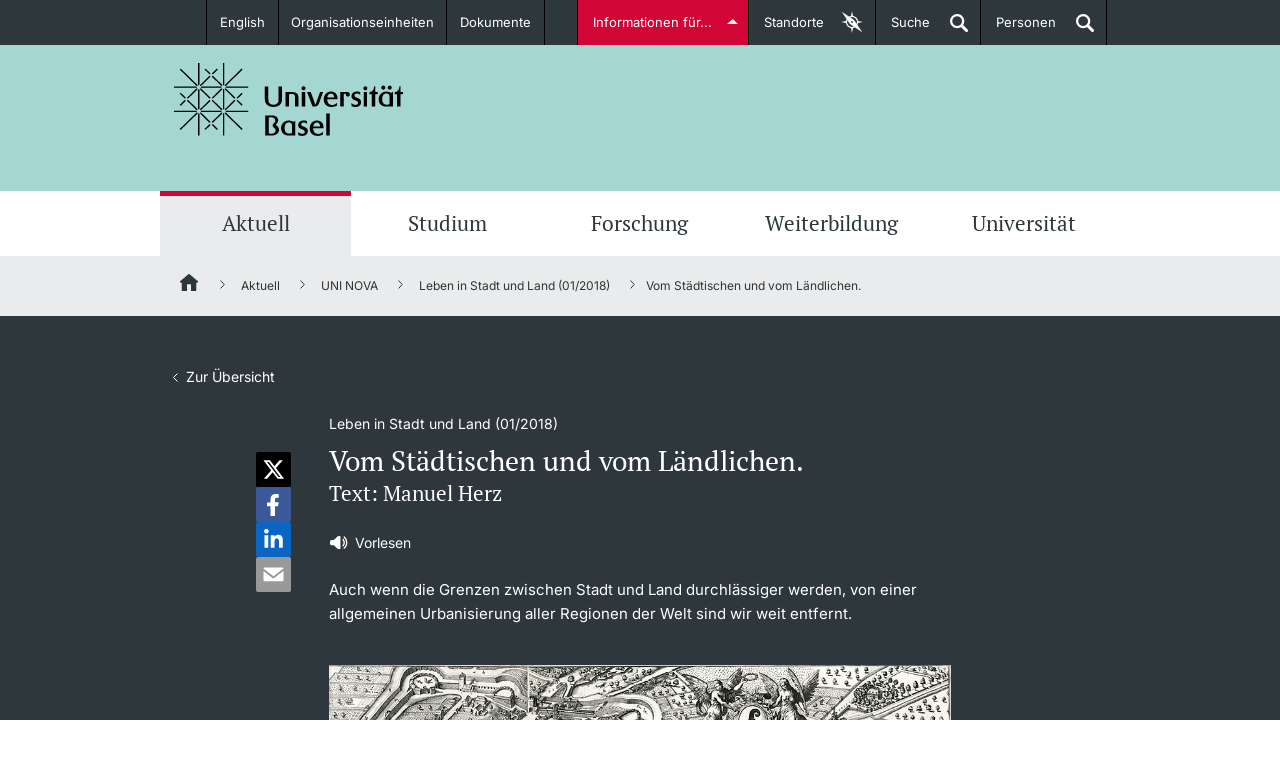

--- FILE ---
content_type: text/html;charset=UTF-8
request_url: https://www.unibas.ch/de/Aktuell/Uni-Nova/Uni-Nova-131/Uni-Nova-131-Vom-Staedtischen-und-vom-Laendlichen.html
body_size: 57331
content:

<!DOCTYPE html>

<html xml:lang="de" lang="de" class="no-js">

<head>
    <!--[if IE]>
    <meta http-equiv="X-UA-Compatible" content="IE=edge" />
    <![endif]-->
	<link  rel="shortcut icon" type="image/x-icon" href="/.resources/unibas-main/webresources/img/unibas.ico" />
<link rel="preconnect" href="https://matomo-unibas.hosting.stucki.io" />
<!--<link rel="preconnect" href="https://maps.googleapis.com/maps/api/js?key=AIzaSyB62-K4dJ1ErUShZVqSKr7cLURN-3gE_gY&callback=initMapModule&v=beta" async defer />-->
<link rel="preconnect" href="https://consent.cookiebot.com/uc.js" />

<script id="Cookiebot" src="https://consent.cookiebot.com/uc.js" data-cbid="6f9c7d5a-3446-48fe-a028-bfd8dc11db96" data-blockingmode="auto" type="text/javascript"></script>

<link rel="preload" href="/.resources/unibas-main/webresources/webfonts/PTSerif/PTSerif-Bold.ttf" as="font" type="font/ttf" crossorigin>
<link rel="preload" href="/.resources/unibas-main/webresources/webfonts/PTSerif/PTSerif-Italic.ttf" as="font" type="font/ttf" crossorigin>
<link rel="preload" href="/.resources/unibas-main/webresources/webfonts/PTSerif/PTSerif-Regular.ttf" as="font" type="font/ttf" crossorigin>
<link rel="preload" href="/.resources/unibas-main/webresources/webfonts/Inter/Inter-VariableFont_opsz,wght.ttf" as="font" type="font/ttf" crossorigin>

<style>
    @font-face{
        font-family: "PTSerif";
        src:url("/.resources/unibas-main/webresources/webfonts/PTSerif/PTSerif-Regular.ttf") format("truetype");
        font-display: swap;
        font-weight: 300;
    }

    @font-face{
        font-family: "PTSerif";
        src:url("/.resources/unibas-main/webresources/webfonts/PTSerif/PTSerif-Regular.ttf") format("truetype");
        font-display: swap;
        font-weight: 400;
    }

    @font-face{
        font-family: "PTSerif";
        src:url("/.resources/unibas-main/webresources/webfonts/PTSerif/PTSerif-Italic.ttf") format("truetype");
        font-display: swap;
        font-weight: 400;
        font-style: italic;
    }

    @font-face{
        font-family: "PTSerif";
        src:url("/.resources/unibas-main/webresources/webfonts/PTSerif/PTSerif-Bold.ttf") format("truetype");
        font-display: swap;
        font-weight: 600;
    }

    @font-face{
        font-family: "Inter";
        src:url("/.resources/unibas-main/webresources/webfonts/Inter/Inter-VariableFont_opsz,wght.ttf") format("truetype");
        font-display: swap;
    }

    #CookiebotWidget .CookiebotWidget-logo {
        box-shadow: none;
    }
</style>


<meta http-equiv="Content-Type" content="text/html; charset=utf-8"/>

<meta name="description" content="Auch wenn die Grenzen zwischen Stadt und Land durchlässiger werden, von einer allgemeinen Urbanisierung aller Regionen der Welt sind wir weit ..." />


<meta name="viewport" content="width=device-width, initial-scale=1.0" />



<meta name="google-site-verification" content="lHTNSLYqt7zjNn5j-Z0ehXBG1p6I2hPnToEvebdmfMI" />

<link rel="canonical" href="https://www.unibas.ch/de/Aktuell/Uni-Nova/Uni-Nova-131/Uni-Nova-131-Vom-Staedtischen-und-vom-Laendlichen.html" />

<link rel="alternate" hreflang="de" href="https://www.unibas.ch/de/Aktuell/Uni-Nova/Uni-Nova-131/Uni-Nova-131-Vom-Staedtischen-und-vom-Laendlichen.html"/>

    <link rel="alternate" hreflang="x-default" href="https://www.unibas.ch/de/Aktuell/Uni-Nova/Uni-Nova-131/Uni-Nova-131-Vom-Staedtischen-und-vom-Laendlichen.html"/>
        <link rel="alternate" hreflang="en" href="https://www.unibas.ch/en/News-Events/Uni-Nova/Uni-Nova-131/Uni-Nova-131-On-urban-and-rural-life.html"/>


<meta property="og:url" content="https://www.unibas.ch/de/Aktuell/Uni-Nova/Uni-Nova-131/Uni-Nova-131-Vom-Staedtischen-und-vom-Laendlichen.html">
<meta property="og:title" content="Vom Städtischen und vom Ländlichen.">
<meta property="og:description" content="Auch wenn die Grenzen zwischen Stadt und Land durchlässiger werden, von einer allgemeinen Urbanisierung aller Regionen der Welt sind wir weit entfernt.">
<meta property="og:locale" content="de_CH">
    <meta property="og:type" content="website">




    <meta property="og:image" content="https://www.unibas.ch/dam/jcr:9f88036f-cfff-4b64-860d-38b1d4f2fd75/Uni_Nova_131_Merian-Plan_958x537.jpg" />
    <meta property="og:image:type" content="image/jpeg" />
        <meta property="og:image:width" content="958" />
        <meta property="og:image:height" content="540" />

<meta name="twitter:card" content="summary_large_image">
<meta name="twitter:title" content="Vom Städtischen und vom Ländlichen.">
<meta name="twitter:description" content="Auch wenn die Grenzen zwischen Stadt und Land durchlässiger werden, von einer allgemeinen Urbanisierung aller Regionen der Welt sind wir weit entfernt.">
<meta name="twitter:site" content="@UniBasel">

<title>Vom Städtischen und vom Ländlichen. | Universität Basel</title>

	<link rel="stylesheet" type="text/css" href="/fallback/.resources/unibas-main/webresources/build/module/print~2025-11-13-11-52-46-000~cache.css" media="print" />
	<link rel="stylesheet" type="text/css" href="/fallback/.resources/unibas-main/webresources/build/module/main~2025-11-13-11-52-46-000~cache.css" media="screen" />

<script>
  //global information for the javascripts
  window.magnoliaFrontendData = {
    themePath: "/.resources/unibas-main/webresources",
    contextPath: "",
    isEdit: false
  };
</script>
<script
	src="https://code.jquery.com/jquery-3.7.1.min.js"
	integrity="sha256-/JqT3SQfawRcv/BIHPThkBvs0OEvtFFmqPF/lYI/Cxo="
	crossorigin="anonymous"></script>

<script>
  var socialOptions = {
    'services' : {
      'img_path': '/.resources/unibas-main/webresources/'
    }
  };
</script>

	<script defer src="/fallback/.resources/unibas-main/webresources/build/module/base-modules~2025-11-13-11-52-46-000~cache.js" type="text/javascript"></script>
	<script defer src="/fallback/.resources/unibas-main/webresources/build/module/enhanced-modules~2025-11-13-11-52-46-000~cache.js" type="text/javascript"></script>
	<script defer src="/fallback/.resources/unibas-main/webresources/build/module/enhanced-map-modules~2025-11-13-11-52-46-000~cache.js" type="text/javascript"></script>
</head>



<body id="top" class="uni-nova">
	<!-- SKIPLINKS -->
	<div class="skip">
		<em>Springe direkt zu:</em>
		<ul class="navSkip">
			<li><a href="#page-content" title="Inhalt">Inhalt</a></li>
			<li><a href="#main-nav" title="Hauptnavigation">Hauptnavigation</a></li>
			<li><a href="#searchbar" title="Suche">Suche</a></li>
			<li><a href="#page-footer" title="Footer">Footer</a></li>
		</ul>
	</div>

    <!-- ALERT NOTIFICATION -->
    <!-- END ALERT NOTIFICATION -->

	<!-- Redirect Notification-->
	<!-- End Redirect Notification-->




<!-- INTRODUCTION-LINKS -->
<section id="introduction-links" class="tabcontents">
    <!--<span class="text-xs hidden">Zielgruppeneinstiege</span>-->

    <div class="content_wrapper">
        <nav>
           <!--<span class="text-xs hidden">Zielgruppeneinstiege Navigation</span>-->
            <ul>



    <li>
        <span class="text-sm">
            <a title="Studieninteressierte" href="/de/Studium/Vor-dem-Studium.html" class="studieninteressierte">
                <span class="title">Studieninteressierte</span>
                <!--[if gt IE 8]><!-->
                    <img class="icon" src="/dam/jcr:cda88a07-7ef4-4666-ae01-ae3554d5e4ce/studieninteressierte.svg" title="Studieninteressierte" alt="Studieninteressierte" />
                        <img class="icon-hover" src="/dam/jcr:b0631511-9e10-427a-b19d-9a3a070c3536/studieninteressierte-hover.svg" title="Studieninteressierte" alt="Studieninteressierte" />
                <!--<![endif]-->

			  <!--[if (lt IE 9) & (!IEMobile)]>
                    <img class="icon" src="/dam/jcr:fcc71340-6660-47bc-b060-f7f3fb243534/studieninteressierte.png" title="Studieninteressierte" alt="Studieninteressierte" />
                        <img class="icon-hover" src="/dam/jcr:ede61fa0-6f26-4aed-a9ef-ed79b5e383ff/studieninteressierte-hover.png" title="Studieninteressierte" alt="Studieninteressierte" />
			 <![endif]-->
                <span class="description">weitere Informationen</span>
            </a>
        </span>
    </li>



    <li>
        <span class="text-sm">
            <a title="Studierende" href="/de/Studium/Im-Studium.html" class="studierende">
                <span class="title">Studierende</span>
                <!--[if gt IE 8]><!-->
                    <img class="icon" src="/dam/jcr:070456a5-0108-4901-8c12-10be70d4d2fa/studierende.svg" title="Studierende" alt="Studierende" />
                        <img class="icon-hover" src="/dam/jcr:d298fc03-4d48-440f-80ab-5f038c8f2682/studierende-hover.svg" title="Studierende" alt="Studierende" />
                <!--<![endif]-->

			  <!--[if (lt IE 9) & (!IEMobile)]>
                    <img class="icon" src="/dam/jcr:92d66809-d429-4d80-9eba-5ef2470a258c/studierende-hover.png" title="Studierende" alt="Studierende" />
                        <img class="icon-hover" src="/dam/jcr:95d1d09f-24fa-44ff-a4cb-916bacc5310c/studierende.png" title="Studierende" alt="Studierende" />
			 <![endif]-->
                <span class="description">weitere Informationen</span>
            </a>
        </span>
    </li>



    <li>
        <span class="text-sm">
            <a title="Doktorierende" href="/de/Zielgruppen/Doktorierende.html" class="doktorierende">
                <span class="title">Doktorierende</span>
                <!--[if gt IE 8]><!-->
                    <img class="icon" src="/dam/jcr:cf4a2cbc-0fa3-49c1-aa37-8f88fee3ba9e/doktorierende.svg" title="Doktorierende" alt="Doktorierende" />
                        <img class="icon-hover" src="/dam/jcr:72a715e8-1e9d-466b-8cb4-52798ee9b0fa/doktorierende-hover.svg" title="Doktorierende" alt="Doktorierende" />
                <!--<![endif]-->

			  <!--[if (lt IE 9) & (!IEMobile)]>
                    <img class="icon" src="/dam/jcr:405966cc-ec1a-4873-a9b6-6d56001cf2ae/doktorierende.png" title="Doktorierende" alt="Doktorierende" />
                        <img class="icon-hover" src="/dam/jcr:517c2feb-e079-4cbf-96d2-faabdff1576b/doktorierende-hover.png" title="Doktorierende" alt="Doktorierende" />
			 <![endif]-->
                <span class="description">weitere Informationen</span>
            </a>
        </span>
    </li>






    <li>
        <span class="text-sm">
            <a title="Fördernde & Alumni" href="/de/Zielgruppen/Foerdernde-und-Alumni.html" class="alumni">
                <span class="title">Fördernde & Alumni</span>
                <!--[if gt IE 8]><!-->
                    <img class="icon" src="/dam/jcr:026ae6eb-57ff-4050-820d-19d781c34255/Icon_Fundraising_Handshake_weiss.svg" title="Fördernde & Alumni" alt="Fördernde & Alumni" />
                        <img class="icon-hover" src="/dam/jcr:87dd945b-d648-40e1-9c02-abacc12b08f0/Icon_Fundraising_Handshake_hover.svg" title="Fördernde & Alumni" alt="Fördernde & Alumni" />
                <!--<![endif]-->

			  <!--[if (lt IE 9) & (!IEMobile)]>
                    <img class="icon" src="/dam/jcr:c66569e3-3fdb-4ad1-a328-a88af71cb0b5/Icon_Fundraising_Handshake_weiss.png" title="Fördernde & Alumni" alt="Fördernde & Alumni" />
                        <img class="icon-hover" src="/dam/jcr:5f92f8a2-5b94-46d7-a808-d0b5e50c02eb/Icon_Fundraising_Handshake_hover.png" title="Fördernde & Alumni" alt="Fördernde & Alumni" />
			 <![endif]-->
                <span class="description">weitere Informationen</span>
            </a>
        </span>
    </li>



    <li>
        <span class="text-sm">
            <a title="Dozierende" href="/de/Zielgruppen/Dozierende.html" class="dozierende">
                <span class="title">Dozierende</span>
                <!--[if gt IE 8]><!-->
                    <img class="icon" src="/dam/jcr:241d7138-9690-419e-89e2-5a04b7502375/dozierende.svg" title="Dozierende" alt="Dozierende" />
                        <img class="icon-hover" src="/dam/jcr:74a81f62-7b34-458e-a485-b861c4acb193/dozierende-hover.svg" title="Dozierende" alt="Dozierende" />
                <!--<![endif]-->

			  <!--[if (lt IE 9) & (!IEMobile)]>
                    <img class="icon" src="/dam/jcr:43396adf-a281-4f6f-926c-b43599942926/dozierende.png" title="Dozierende" alt="Dozierende" />
                        <img class="icon-hover" src="/dam/jcr:7538f3aa-5da1-48e9-8a82-48e9ed15339d/dozierende-hover.png" title="Dozierende" alt="Dozierende" />
			 <![endif]-->
                <span class="description">weitere Informationen</span>
            </a>
        </span>
    </li>
            </ul>
        </nav>
    </div>
</section>
<!-- INTRODUCTION-LINKS END -->
<section id="locationfinder" data-url="/de.json" class="container-toggle tabcontents">
           <!--<span class="text-xs hidden">Standorte</span>-->

<div id="category-list" class="container">
        <nav>
           <!--<span class="text-xs hidden">Standorte Navigation</span>-->
            <div class="loading">
                <img loading="lazy" class="loader" src="/.resources/unibas-main/webresources/img/loading.gif" alt="Loading" title="Loading" />
            </div>
        </nav>
	</div>

	<div id="map-canvas-wrapper">
		<a href="#" title="close" class="close-button" data-target="category-list" aria-label="Schliessen">x</a>
		<div class="loading">
			<img loading="lazy" class="loader" src="/.resources/unibas-main/webresources/img/loading.gif"  alt="Loading" title="Loading" />
		</div>
		<div class="zoom-control">
			<a href="#" class="zoom-in">+</a>
			<a href="#" class="zoom-out">-</a>
		</div>
		<div id="map-canvas"></div>
	</div>


</section>

<header class="main-header">
    <!--<span class="text-xs hidden">Navigationbereich Universität Basel</span>-->
    <nav class="container-toggle content_wrapper">
        <!--<span class="text-xs hidden">Metanavigation</span>-->

<ul class="header_nav left">
    <!-- languageSwitchLinks.ftl -->

    <li>
        <a href="/en/News-Events/Uni-Nova/Uni-Nova-131/Uni-Nova-131-On-urban-and-rural-life.html" class="dropdown">English</a>
    </li>

        <li class=" " >
            <a href="/de/Organisationsfinder.html" class="internal" id="fakultaeten-departemente">Organisationseinheiten</a>
        </li>

        <li class=" " >
            <a href="/de/Dokumente.html" class="internal" >Dokumente</a>
        </li>
</ul>
        <ul class="header_nav right">
            <li><a class="tablinks" id="introductions" href="#introduction-links" data-target="introduction-links">Informationen für...</a></li>
            <li class="desktop-elements"><a href="#" class="tablinks" id="maplink" data-target="locationfinder"><span class="desktop-elements">Standorte</span><span class="aural"> der Universität Basel</span></a></li>
            <li class="desktop-elements"><a href="#" id="searchlink" class="searchlink tablinks" data-target="searchbar">Suche<span class="aural"> öffnen</span></a></li>
            <li class="desktop-elements"><a href="https://personensuche.unibas.ch" id="perssearch" class="searchlink tablinks" target="_blank">Personen<span class="aural"> öffnen</span></a></li>
        </ul>
    </nav>
</header><!-- end header -->
<section id="searchbar" class="header_content tabcontents suggest-container">
   <!--<span class="text-xs hidden">Suchmaske</span>-->
    <form action="/de/Suche.html" method="get" class="content_wrapper">
       <label class="hiddenlabel" for="quicksearchbar">Inhalt auf Corporate Website und Institutswebsites durchsuchen</label>
        <input id="quicksearchbar" class="gsearch-suggest" name="query" type="search" placeholder="Inhalte suchen ..." data-desktop="Inhalte suchen ..." data-mobile="Suche..." value="" />
        <label class="hidden" for="quick-searchbutton">Suche starten</label>
        <input id="quick-searchbutton" value="Suche starten" class="search_btn" type="submit">
    </form>
</section><!-- end search-bar -->
    <div class="logo-wrapper">
        <div class="main-wrapper">

<div id="logo">
	<a href="/de.html" title="Universität Basel">
		<img src="/dam/jcr:93abfa0e-58d6-45ed-930a-de414ca40b13/uni-basel-logo.svg" alt="Universität Basel" title="Universität Basel" width="230" height="75">
	</a>
</div>


            <!-- NAVIGATION TAB -->
            <ul id="navigation-tab">
                <li><a href="#" class="searchlink" data-target="mobile-search" title="Suche"><span>Suche</span></a></li>
                <li><a href="http://perssearch.unibas.ch" class="searchlink" title="Personen"><span>Personen</span></a></li>
				<li><a href="#" data-target="navigation" title="Menü einblenden">Menü</a></li>
			</ul>
            <!-- NAVIGATION TAB END -->

           <!-- TODO: Former implementation of mobile-search should be found. -->
            <section id="mobile-search" class="header_content mobile-tab">
                <!--<span class="text-xs hidden">Mobile Suche</span>-->
                <form class="content_wrapper" action="/de/Suche.html" method="GET">
                    <label class="hidden" for="mobile-search-text">Suchen nach:</label>
                    <input id="mobile-search-text" type="search" name="query" value="" placeholder="Suche..."/>
                    <label class="hidden" for="mobile-search-submit">Suche starten</label>
                    <input id="mobile-search-submit" name="mobile-search-submit" class="search_btn" type="submit" value="Suche...">
                </form>
            </section>
        </div>
    </div>


    <section id="navigation-wrapper">
         <!--<span class="text-xs hidden">Hauptnavigationsbereich</span>-->

<!-- common/horizontalNavigation.ftl -->





    <nav id="mainNav" class="navigation-lvl-1">
        <!--<span class="text-xs hidden">Hauptnavigation</span>-->

        <ul>
                    <li class="active">
                        <a href="
    /de/Aktuell.html
" data-target="sub-0">Aktuell</a>

                            <nav id="sub-0" class="section-group subNav navigation-lvl-2">
                                <ul>

                                            <li class="subchild">
                                                <a title="News" href="
    /de/Aktuell/News.html
">News</a>
                                            </li>

                                            <li class="subchild">
                                                <a title="Ehrungen &amp; Preise" href="
    /de/Aktuell/Ehrungen-Preise.html
">Ehrungen &amp; Preise</a>
                                            </li>

                                            <li class="subchild">
                                                <a title="Newsletter" href="
    /de/Aktuell/Newsletter.html
">Newsletter</a>
                                            </li>

                                            <li class="subchild">
                                                <a title="Universität in den Medien" href="
    /de/Aktuell/Medienspiegel.html
">Universität in den Medien</a>
                                            </li>

                                            <li class="subchild">
                                                <a title="Veranstaltungskalender" href="
    /de/Aktuell/Veranstaltungen.html
">Veranstaltungskalender</a>
                                            </li>

                                            <li class="subchild">
                                                <a title="Social Media" href="
    /de/Aktuell/Social-Media.html
">Social Media</a>
                                            </li>

                                            <li class="subchild">
                                                <a title="UNI NOVA" href="
    /de/Aktuell/Uni-Nova.html
">UNI NOVA</a>
                                            </li>

                                            <li class="subchild">
                                                <a title="Service für Medien" href="
    /de/Universitaet/Administration-Services/Bereich-Rektorin/Kommunikation-Marketing/Kommunikation/Service-Medien.html
">Service für Medien</a>
                                            </li>

                                            <li class="subchild">
                                                <a title="Podcasts" href="
    /de/Aktuell/Podcasts.html
">Podcasts</a>
                                            </li>

                                            <li class="subchild">
                                                <a title="Ukraine" href="
    /de/Aktuell/Ukraine.html
">Ukraine</a>
                                            </li>
                                </ul>
                            </nav>
                    </li>
                    <li >
                        <a href="
    /de/Studium.html
" data-target="sub-1">Studium</a>

                            <nav id="sub-1" class="section-group subNav navigation-lvl-2">
                                <ul>

                                                <li class="wide">
                                                    <span class="text-md">Vor dem Studium</span>
                                                </li>



                                                    <li class="subchild">
                                                        <a title="Studienangebot" href="
    /de/Studium/Vor-dem-Studium/Studienangebot.html
">Studienangebot</a>
                                                    </li>

                                                    <li class="subchild">
                                                        <a title="Anmeldung &amp; Zulassung" href="
    /de/Studium/Vor-dem-Studium/Bewerbung-Zulassung.html
">Anmeldung &amp; Zulassung</a>
                                                    </li>

                                                    <li class="subchild">
                                                        <a title="Termine &amp; Fristen" href="
    /de/Studium/Vor-dem-Studium/Termine-Fristen.html
">Termine &amp; Fristen</a>
                                                    </li>

                                                    <li class="subchild">
                                                        <a title="Informationen, Veranstaltungen &amp; Schnuppern" href="
    /de/Studium/Vor-dem-Studium/Informationsveranstaltungen-und-Schnuppern.html
">Informationen, Veranstaltungen &amp; Schnuppern</a>
                                                    </li>

                                                    <li class="subchild">
                                                        <a title="Studienberatung" href="
    /de/Studium/Vor-dem-Studium/Studienberatung.html
">Studienberatung</a>
                                                    </li>

                                                    <li class="subchild">
                                                        <a title="Studienfachberatung" href="
    /de/Studium/Vor-dem-Studium/Studienfachberatung.html
">Studienfachberatung</a>
                                                    </li>

                                                    <li class="subchild">
                                                        <a title="Fünf Gründe, in Basel zu studieren" href="
    /de/Studium/Vor-dem-Studium/Fuenf-Gruende.html
">Fünf Gründe, in Basel zu studieren</a>
                                                    </li>

                                                <li class="wide">
                                                    <span class="text-md">Im Studium </span>
                                                </li>



                                                    <li class="subchild">
                                                        <a title="Vorlesungsverzeichnis" href="
    /de/Studium/Im-Studium/Vorlesungsverzeichnis.html
">Vorlesungsverzeichnis</a>
                                                    </li>

                                                    <li class="subchild">
                                                        <a title="Belegen" href="
    /de/Studium/Im-Studium/Belegen.html
">Belegen</a>
                                                    </li>

                                                    <li class="subchild">
                                                        <a title="Rückmelden" href="
    /de/Studium/Im-Studium/Rueckmelden.html
">Rückmelden</a>
                                                    </li>

                                                    <li class="subchild">
                                                        <a title="Termine &amp; Fristen" href="
    /de/Studium/Im-Studium/Termine-Fristen.html
">Termine &amp; Fristen</a>
                                                    </li>

                                                    <li class="subchild">
                                                        <a title="Dokumente und Verifikation" href="
    /de/Studium/Im-Studium/Dokumente-und-Verifikation.html
">Dokumente und Verifikation</a>
                                                    </li>

                                                    <li class="subchild">
                                                        <a title="«Start Smart»-Week" href="
    /de/Studium/Im-Studium/Start-Smart.html
">«Start Smart»-Week</a>
                                                    </li>

                                                    <li class="subchild">
                                                        <a title="Mobilität" href="
    /de/Studium/Im-Studium/Mobilitaet.html
">Mobilität</a>
                                                    </li>

                                                    <li class="subchild">
                                                        <a title="Campus Credits" href="
    /de/Studium/Im-Studium/Campus-Credits.html
">Campus Credits</a>
                                                    </li>

                                                    <li class="subchild">
                                                        <a title="Campus Stories" href="
    /de/Studium/Im-Studium/Campus-Stories.html
">Campus Stories</a>
                                                    </li>

                                                    <li class="subchild">
                                                        <a title="Hörerinnen/Hörer" href="
    /de/Studium/Im-Studium/Hoerer.html
">Hörerinnen/Hörer</a>
                                                    </li>

                                                    <li class="subchild">
                                                        <a title="Student Life" href="
    /de/Studium/Im-Studium/Student-Life.html
">Student Life</a>
                                                    </li>

                                                <li class="wide">
                                                    <span class="text-md">Beratung &amp; Support</span>
                                                </li>



                                                    <li class="subchild">
                                                        <a title="Studienfachberatung" href="
    /de/Studium/Beratung-und-Support/Studienfachberatung.html
">Studienfachberatung</a>
                                                    </li>

                                                    <li class="subchild">
                                                        <a title="Studienberatung" href="
    /de/Studium/Beratung-und-Support/Studienberatung.html
">Studienberatung</a>
                                                    </li>

                                                    <li class="subchild">
                                                        <a title="Studienfinanzierung" href="
    /de/Studium/Beratung-und-Support/Studienfinanzierung.html
">Studienfinanzierung</a>
                                                    </li>

                                                    <li class="subchild">
                                                        <a title="Berufseinstieg &amp; Laufbahnberatung" href="
    /de/Studium/Beratung-und-Support/Berufseinstieg-Laufbahn.html
">Berufseinstieg &amp; Laufbahnberatung</a>
                                                    </li>

                                                    <li class="subchild">
                                                        <a title="Soziales &amp; Gesundheit" href="
    /de/Studium/Beratung-und-Support/Soziales-Gesundheit.html
">Soziales &amp; Gesundheit</a>
                                                    </li>

                                                    <li class="subchild">
                                                        <a title="Militär- &amp; Zivildienst" href="
    /de/Studium/Beratung-und-Support/Militaerdienst.html
">Militär- &amp; Zivildienst</a>
                                                    </li>

                                                    <li class="subchild">
                                                        <a title="Inklusive Universität" href="
    /de/Universitaet/Administration-Services/Vizerektorat-People-And-Culture/Organizational-Culture/Diversity-und-Inclusion/Universitaet-inklusiv-gestalten.html
">Inklusive Universität</a>
                                                    </li>

                                                    <li class="subchild">
                                                        <a title="Koordinationsstelle für Geflüchtete" href="
    /de/Studium/Beratung-und-Support/Koordinationsstelle-fuer-Gefluechtete.html
">Koordinationsstelle für Geflüchtete</a>
                                                    </li>

                                                    <li class="subchild">
                                                        <a title="Beratungswegweiser" href="
    /de/Notfall-und-Beratung/Beratungswegweiser.html
">Beratungswegweiser</a>
                                                    </li>

                                                    <li class="subchild">
                                                        <a title="Langes Studium" href="
    /de/Studium/Beratung-und-Support/Langes-Studium.html
">Langes Studium</a>
                                                    </li>

                                                <li class="wide">
                                                    <span class="text-md">Lernen &amp; Lehren</span>
                                                </li>



                                                    <li class="subchild">
                                                        <a title="KI in Studium und Lehre" href="
    /de/Studium/Lernen-und-Lehren/KI-in-Studium-und-Lehre.html
">KI in Studium und Lehre</a>
                                                    </li>

                                                    <li class="subchild">
                                                        <a title="Digitales Lernen" href="
    /de/Studium/Lernen-und-Lehren/Digitales-Lernen.html
">Digitales Lernen</a>
                                                    </li>

                                                    <li class="subchild">
                                                        <a title="Sprachenzentrum" href="
    /de/Studium/Lernen-und-Lehren/Sprachenzentrum.html
">Sprachenzentrum</a>
                                                    </li>

                                                    <li class="subchild">
                                                        <a title="Lernräume an der Universität Basel" href="
    /de/Studium/Lernen-und-Lehren/Lernraeume.html
">Lernräume an der Universität Basel</a>
                                                    </li>

                                                    <li class="subchild">
                                                        <a title="Universitätsbibliothek Basel" href="
    /de/Studium/Lernen-und-Lehren/Universitaetsbibliothek-Basel.html
">Universitätsbibliothek Basel</a>
                                                    </li>

                                                    <li class="subchild">
                                                        <a title="Lernbörse" href="
    /de/Studium/Lernen-und-Lehren/Lernboerse.html
">Lernbörse</a>
                                                    </li>
                                </ul>
                            </nav>
                    </li>
                    <li >
                        <a href="
    /de/Forschung.html
" data-target="sub-2">Forschung</a>

                            <nav id="sub-2" class="section-group subNav navigation-lvl-2">
                                <ul>

                                            <li class="subchild">
                                                <a title="Forschen in Basel" href="
    /de/Forschung/Forschen-in-Basel.html
">Forschen in Basel</a>
                                            </li>

                                            <li class="subchild">
                                                <a title="Akademische Laufbahn" href="
    /de/Forschung/Akademische-Laufbahn.html
">Akademische Laufbahn</a>
                                            </li>

                                            <li class="subchild">
                                                <a title="Werte &amp; Ethik" href="
    /de/Forschung/Werte-Ethik.html
">Werte &amp; Ethik</a>
                                            </li>

                                            <li class="subchild">
                                                <a title="Projektförderung" href="
    /de/Forschung/Projektfoerderung.html
">Projektförderung</a>
                                            </li>

                                            <li class="subchild">
                                                <a title="Personenförderung" href="
    /de/Forschung/Personenfoerderung.html
">Personenförderung</a>
                                            </li>

                                            <li class="subchild">
                                                <a title="Core Facilities, Sammlungen &amp; Editionen" href="
    /de/Forschung/Core-Facilities-Sammlungen-Editionen.html
">Core Facilities, Sammlungen &amp; Editionen</a>
                                            </li>

                                            <li class="subchild">
                                                <a title="Technologietransfer" href="
    /de/Forschung/Technologietransfer.html
">Technologietransfer</a>
                                            </li>

                                            <li class="subchild">
                                                <a title="Qualitätsmanagement Forschung" href="
    /de/Forschung/Qualitaetsmanagement-Forschung.html
">Qualitätsmanagement Forschung</a>
                                            </li>

                                            <li class="subchild">
                                                <a title="Beratung &amp; FAQ" href="
    /de/Forschung/Beratung-FAQ.html
">Beratung &amp; FAQ</a>
                                            </li>

                                            <li class="subchild">
                                                <a title="Kongressförderung" href="
    /de/Forschung/Kongressfoerderung.html
">Kongressförderung</a>
                                            </li>
                                </ul>
                            </nav>
                    </li>
                    <li >
                        <a href="
    /de/Weiterbildung.html
" data-target="sub-3">Weiterbildung</a>

                            <nav id="sub-3" class="section-group subNav navigation-lvl-2">
                                <ul>

                                            <li class="subchild">
                                                <a title="Studienangebot" href="
    /de/Weiterbildung/Studienangebot.html
">Studienangebot</a>
                                            </li>

                                            <li class="subchild">
                                                <a title="Insights Weiterbildung" href="
    /de/Weiterbildung/Insights-Weiterbildung.html
">Insights Weiterbildung</a>
                                            </li>

                                            <li class="subchild">
                                                <a title="Infoveranstaltungen &amp; Events" href="
    /de/Weiterbildung/Infoveranstaltungen-und-Events.html
">Infoveranstaltungen &amp; Events</a>
                                            </li>

                                            <li class="subchild">
                                                <a title="Team &amp; Kontakt" href="
    /de/Weiterbildung/Team-und-Kontakt.html
">Team &amp; Kontakt</a>
                                            </li>

                                            <li class="subchild">
                                                <a title="Informationen &amp; Materialien" href="
    /de/Weiterbildung/Informationen-und-Materialien.html
">Informationen &amp; Materialien</a>
                                            </li>

                                            <li class="subchild">
                                                <a title="FAQ Weiterbildung" href="
    /de/Weiterbildung/FAQ.html
">FAQ Weiterbildung</a>
                                            </li>
                                </ul>
                            </nav>
                    </li>
                    <li >
                        <a href="
    /de/Universitaet.html
" data-target="sub-4">Universität</a>

                            <nav id="sub-4" class="section-group subNav navigation-lvl-2">
                                <ul>

                                            <li class="subchild">
                                                <a title="Porträt" href="
    /de/Universitaet/Portraet.html
">Porträt</a>
                                            </li>

                                            <li class="subchild">
                                                <a title="Leitung &amp; Organisation" href="
    /de/Universitaet/Leitung-Organisation.html
">Leitung &amp; Organisation</a>
                                            </li>

                                            <li class="subchild">
                                                <a title="Administration &amp; Services" href="
    /de/Universitaet/Administration-Services.html
">Administration &amp; Services</a>
                                            </li>

                                            <li class="subchild">
                                                <a title="Innovation" href="
    /de/Universitaet/Innovation.html
">Innovation</a>
                                            </li>

                                            <li class="subchild">
                                                <a title="Fakultäten &amp; Departemente" href="
    /de/Organisationsfinder.html
">Fakultäten &amp; Departemente</a>
                                            </li>

                                            <li class="subchild">
                                                <a title="Netzwerke &amp; Partnerschaften" href="
    /de/Universitaet/Netzwerke-Partnerschaften.html
">Netzwerke &amp; Partnerschaften</a>
                                            </li>

                                            <li class="subchild">
                                                <a title="Universität &amp; Gesellschaft" href="
    /de/Universitaet/Universitaet-Gesellschaft.html
">Universität &amp; Gesellschaft</a>
                                            </li>

                                            <li class="subchild">
                                                <a title="Arbeiten an der Universität" href="
    /de/Arbeiten-an-der-Universitaet-Basel.html
">Arbeiten an der Universität</a>
                                            </li>

                                            <li class="subchild">
                                                <a title="Immobilien &amp; Bauprojekte" href="
    /de/Universitaet/Immobilien.html
">Immobilien &amp; Bauprojekte</a>
                                            </li>

                                            <li class="subchild">
                                                <a title="Rechtserlasse" href="
    /de/Universitaet/Rechtserlasse.html
">Rechtserlasse</a>
                                            </li>

                                            <li class="subchild">
                                                <a title="Fundraising" href="
    /de/Universitaet/Fundraising.html
">Fundraising</a>
                                            </li>

                                            <li class="subchild">
                                                <a title="Merchandise" href="
    /de/Universitaet/Merchandise.html
">Merchandise</a>
                                            </li>

                                            <li class="subchild">
                                                <a title="KI-Initiative" href="
    /de/Universitaet/KI-Initiative.html
">KI-Initiative</a>
                                            </li>

                                            <li class="subchild">
                                                <a title="Notfall &amp; Beratung" href="
    /de/Notfall-und-Beratung.html
">Notfall &amp; Beratung</a>
                                            </li>

                                            <li class="subchild">
                                                <a title="Kontakt &amp; Anfahrt" href="
    /de/Universitaet/Kontakt-Anfahrt.html
">Kontakt &amp; Anfahrt</a>
                                            </li>
                                </ul>
                            </nav>
                    </li>
        </ul>
    </nav>










    <div id="mobile-nav" style="height:0;">
        <nav id="sub-1f471305-14dc-4ab7-8ca6-6a3136eeff31" class="nav-panel nav-root-panel visible" style="z-index:1; transform: none; visibility: visible!important;">
            <ul >
                    


            <li class="open  " data-target="sub-18e5369f-3734-41bb-94ed-4c3504e53e25">

                        <a href="
    /de/Aktuell.html
" class=" depth-2 subnav-toggle">
                            <span>Aktuell</span>
                            <button class="subnav-toggle active" data-target="sub-18e5369f-3734-41bb-94ed-4c3504e53e25"><i></i></button>
                        </a>

                    <nav id="sub-18e5369f-3734-41bb-94ed-4c3504e53e25" class="nav-panel" style="z-index:2;">
                        <ul >
                            <li class="" data-target="sub-18e5369f-3734-41bb-94ed-4c3504e53e25">
                                <a href="
    /de/Aktuell.html
" class="direct-link  depth-3">
                                    <span>Aktuell</span>
                                </a>
                            </li>
                                


            <li class="  " data-target="sub-34999b40-1efa-45b9-b3ac-7515820f0d01">

                        <a href="
    /de/Aktuell/News.html
" class=" depth-3 subnav-toggle">
                            <span>News</span>
                            <button class="subnav-toggle " data-target="sub-34999b40-1efa-45b9-b3ac-7515820f0d01"><i></i></button>
                        </a>

                    <nav id="sub-34999b40-1efa-45b9-b3ac-7515820f0d01" class="nav-panel" style="z-index:3;">
                        <ul >
                            <li class="" data-target="sub-34999b40-1efa-45b9-b3ac-7515820f0d01">
                                <a href="
    /de/Aktuell/News.html
" class="direct-link  depth-4">
                                    <span>News</span>
                                </a>
                            </li>
                                


            <li class="  " data-target="sub-12df0dd2-6f1c-4709-833a-f54c626de1ca">

                        <a href="
    /de/Aktuell/Newsletter.html
" class=" depth-4 subnav-toggle">
                            <span>Newsletter bestellen</span>
                            <button class="subnav-toggle " data-target="sub-12df0dd2-6f1c-4709-833a-f54c626de1ca"><i></i></button>
                        </a>

                    <nav id="sub-12df0dd2-6f1c-4709-833a-f54c626de1ca" class="nav-panel" style="z-index:4;">
                        <ul >
                            <li class="" data-target="sub-12df0dd2-6f1c-4709-833a-f54c626de1ca">
                                <a href="
    /de/Aktuell/Newsletter.html
" class="direct-link  depth-5">
                                    <span>Newsletter bestellen</span>
                                </a>
                            </li>
                                


            <li class="  " data-target="sub-4a41f390-83d8-4d64-8a41-09cbdfc982ed">

                        <a href="
    /de/Aktuell/Newsletter/Newsletter-der-Organisationseinheiten.html
" class=" depth-4">
                            <span>Newsletter der Organisationseinheiten</span>
                        </a>

            </li>
 <!-- Pass the current indent state -->
                        </ul>
                    </nav>
            </li>
 <!-- Pass the current indent state -->
                        </ul>
                    </nav>
            </li>
 <!-- Pass the current indent state -->
                                


            <li class="  " data-target="sub-012c3460-a4ec-41f6-9061-18fcb47b102c">

                        <a href="
    /de/Aktuell/Ehrungen-Preise.html
" class=" depth-3">
                            <span>Ehrungen &amp; Preise</span>
                        </a>

            </li>
 <!-- Pass the current indent state -->
                                


            <li class="  " data-target="sub-0071a3a7-5cda-4ed3-b4ba-f6678ee9354a">

                        <a href="
    /de/Aktuell/Newsletter.html
" class=" depth-3 subnav-toggle">
                            <span>Newsletter</span>
                            <button class="subnav-toggle " data-target="sub-0071a3a7-5cda-4ed3-b4ba-f6678ee9354a"><i></i></button>
                        </a>

                    <nav id="sub-0071a3a7-5cda-4ed3-b4ba-f6678ee9354a" class="nav-panel" style="z-index:3;">
                        <ul >
                            <li class="" data-target="sub-0071a3a7-5cda-4ed3-b4ba-f6678ee9354a">
                                <a href="
    /de/Aktuell/Newsletter.html
" class="direct-link  depth-4">
                                    <span>Newsletter</span>
                                </a>
                            </li>
                                


            <li class="  " data-target="sub-4a41f390-83d8-4d64-8a41-09cbdfc982ed">

                        <a href="
    /de/Aktuell/Newsletter/Newsletter-der-Organisationseinheiten.html
" class=" depth-4">
                            <span>Newsletter der Organisationseinheiten</span>
                        </a>

            </li>
 <!-- Pass the current indent state -->
                        </ul>
                    </nav>
            </li>
 <!-- Pass the current indent state -->
                                


            <li class="  " data-target="sub-9f2b0102-ad27-4b15-bd81-ba9929f289f3">

                        <a href="
    /de/Aktuell/Medienspiegel.html
" class=" depth-3">
                            <span>Universität in den Medien</span>
                        </a>

            </li>
 <!-- Pass the current indent state -->
                                


            <li class="  " data-target="sub-35b6462d-9514-4150-86e3-c89841ec9a4f">

                        <a href="
    /de/Aktuell/Veranstaltungen.html
" class=" depth-3">
                            <span>Veranstaltungskalender</span>
                        </a>

            </li>
 <!-- Pass the current indent state -->
                                


            <li class="  " data-target="sub-a311cd8c-e615-4734-8630-c3fe63e5c131">

                        <a href="
    /de/Aktuell/Social-Media.html
" class=" depth-3 subnav-toggle">
                            <span>Social Media</span>
                            <button class="subnav-toggle " data-target="sub-a311cd8c-e615-4734-8630-c3fe63e5c131"><i></i></button>
                        </a>

                    <nav id="sub-a311cd8c-e615-4734-8630-c3fe63e5c131" class="nav-panel" style="z-index:3;">
                        <ul >
                            <li class="" data-target="sub-a311cd8c-e615-4734-8630-c3fe63e5c131">
                                <a href="
    /de/Aktuell/Social-Media.html
" class="direct-link  depth-4">
                                    <span>Social Media</span>
                                </a>
                            </li>
                                


            <li class="  " data-target="sub-83ea2651-db7c-4f80-9a51-de8d3267dbf6">

                        <a href="
    /de/Aktuell/Social-Media/Social-Media-Directory.html
" class=" depth-4">
                            <span>Social Media Directory</span>
                        </a>

            </li>
 <!-- Pass the current indent state -->
                                


            <li class="  " data-target="sub-f8645096-caa1-4b00-8d5b-67e0e6575741">

                        <a href="
    /de/Aktuell/Social-Media/Social-Media-Guidelines.html
" class=" depth-4">
                            <span>Social Media-Richtlinien</span>
                        </a>

            </li>
 <!-- Pass the current indent state -->
                                


            <li class="  " data-target="sub-36040589-1125-442a-89bd-82fe1eb42b3b">

                        <a href="
    /de/Aktuell/Social-Media/Ask-Our-Expert-Uebersicht.html
" class=" depth-4 subnav-toggle">
                            <span>Ask Our Expert</span>
                            <button class="subnav-toggle " data-target="sub-36040589-1125-442a-89bd-82fe1eb42b3b"><i></i></button>
                        </a>

                    <nav id="sub-36040589-1125-442a-89bd-82fe1eb42b3b" class="nav-panel" style="z-index:4;">
                        <ul >
                            <li class="" data-target="sub-36040589-1125-442a-89bd-82fe1eb42b3b">
                                <a href="
    /de/Aktuell/Social-Media/Ask-Our-Expert-Uebersicht.html
" class="direct-link  depth-5">
                                    <span>Ask Our Expert</span>
                                </a>
                            </li>
                                


            <li class="  " data-target="sub-8af078d0-4a73-48f6-8b5b-286c41825390">

                        <a href="
    /de/Aktuell/Social-Media/Ask-Our-Expert-Uebersicht/ask-our-expert-antisemitismus.html
" class=" depth-5">
                            <span>Ask Our Expert – Antisemitismus</span>
                        </a>

            </li>
 <!-- Pass the current indent state -->
                        </ul>
                    </nav>
            </li>
 <!-- Pass the current indent state -->
                        </ul>
                    </nav>
            </li>
 <!-- Pass the current indent state -->
                                


            <li class="open  " data-target="sub-305a7dac-7da2-47e6-b58e-c5a6343ff082">

                        <a href="
    /de/Aktuell/Uni-Nova.html
" class=" depth-3 subnav-toggle">
                            <span>UNI NOVA</span>
                            <button class="subnav-toggle active" data-target="sub-305a7dac-7da2-47e6-b58e-c5a6343ff082"><i></i></button>
                        </a>

                    <nav id="sub-305a7dac-7da2-47e6-b58e-c5a6343ff082" class="nav-panel" style="z-index:3;">
                        <ul >
                            <li class="" data-target="sub-305a7dac-7da2-47e6-b58e-c5a6343ff082">
                                <a href="
    /de/Aktuell/Uni-Nova.html
" class="direct-link  depth-4">
                                    <span>UNI NOVA</span>
                                </a>
                            </li>
                                


            <li class="  " data-target="sub-a2a29fef-3145-4ca6-98f7-4753d4f0c2a6">

                        <a href="
    /de/Aktuell/Uni-Nova/Magazinverzeichnis.html
" class=" depth-4">
                            <span>UNI NOVA – Alle Ausgaben</span>
                        </a>

            </li>
 <!-- Pass the current indent state -->
                                


            <li class="  " data-target="sub-0298678e-8d69-4257-945b-ef125ee2dc73">

                        <a href="
    /de/Aktuell/Uni-Nova/Uni-Nova-abonnieren.html
" class=" depth-4">
                            <span>UNI NOVA bestellen</span>
                        </a>

            </li>
 <!-- Pass the current indent state -->
                                


            <li class="  " data-target="sub-0ac1f869-a6e9-4a35-b74c-27cf599e248b">

                        <a href="
    /de/Aktuell/Uni-Nova/Mediadaten.html
" class=" depth-4">
                            <span>Mediadaten</span>
                        </a>

            </li>
 <!-- Pass the current indent state -->
                        </ul>
                    </nav>
            </li>
 <!-- Pass the current indent state -->
                                


            <li class="  " data-target="sub-466d11d8-1627-410e-a272-80e74a5bf44c">

                        <a href="
    /de/Universitaet/Administration-Services/Bereich-Rektorin/Kommunikation-Marketing/Kommunikation/Service-Medien.html
" class=" depth-3 subnav-toggle">
                            <span>Service für Medien</span>
                            <button class="subnav-toggle " data-target="sub-466d11d8-1627-410e-a272-80e74a5bf44c"><i></i></button>
                        </a>

                    <nav id="sub-466d11d8-1627-410e-a272-80e74a5bf44c" class="nav-panel" style="z-index:3;">
                        <ul >
                            <li class="" data-target="sub-466d11d8-1627-410e-a272-80e74a5bf44c">
                                <a href="
    /de/Universitaet/Administration-Services/Bereich-Rektorin/Kommunikation-Marketing/Kommunikation/Service-Medien.html
" class="direct-link  depth-4">
                                    <span>Service für Medien</span>
                                </a>
                            </li>
                                


            <li class="  " data-target="sub-e47ca135-2352-4074-a032-80106a0acd09">

                        <a href="
    /de/Universitaet/Administration-Services/Bereich-Rektorin/Kommunikation-Marketing/Kommunikation/Service-Medien/Expertenservice.html
" class=" depth-8">
                            <span>Expertenservice für Medien</span>
                        </a>

            </li>
 <!-- Pass the current indent state -->
                                


            <li class="  " data-target="sub-7edf611a-6a77-4d6e-9eb5-7e63115c9e5d">

                        <a href="
    /de/Universitaet/Administration-Services/Bereich-Rektorin/Kommunikation-Marketing/Kommunikation/Service-Medien/Mediendatenbank.html
" class=" depth-8">
                            <span>Mediendatenbank</span>
                        </a>

            </li>
 <!-- Pass the current indent state -->
                        </ul>
                    </nav>
            </li>
 <!-- Pass the current indent state -->
                                


            <li class="  " data-target="sub-cc34794a-b5db-4f61-9b94-ee31e390236e">

                        <a href="
    /de/Aktuell/Podcasts.html
" class=" depth-3 subnav-toggle">
                            <span>Podcasts</span>
                            <button class="subnav-toggle " data-target="sub-cc34794a-b5db-4f61-9b94-ee31e390236e"><i></i></button>
                        </a>

                    <nav id="sub-cc34794a-b5db-4f61-9b94-ee31e390236e" class="nav-panel" style="z-index:3;">
                        <ul >
                            <li class="" data-target="sub-cc34794a-b5db-4f61-9b94-ee31e390236e">
                                <a href="
    /de/Aktuell/Podcasts.html
" class="direct-link  depth-4">
                                    <span>Podcasts</span>
                                </a>
                            </li>
                                


            <li class="  " data-target="sub-31cc2bc5-8a57-4970-9006-7a903d9b9090">

                        <a href="
    /de/Aktuell/Podcasts/Ueberzeugt.html
" class=" depth-4 subnav-toggle">
                            <span>Überzeugt?</span>
                            <button class="subnav-toggle " data-target="sub-31cc2bc5-8a57-4970-9006-7a903d9b9090"><i></i></button>
                        </a>

                    <nav id="sub-31cc2bc5-8a57-4970-9006-7a903d9b9090" class="nav-panel" style="z-index:4;">
                        <ul >
                            <li class="" data-target="sub-31cc2bc5-8a57-4970-9006-7a903d9b9090">
                                <a href="
    /de/Aktuell/Podcasts/Ueberzeugt.html
" class="direct-link  depth-5">
                                    <span>Überzeugt?</span>
                                </a>
                            </li>
                                


            <li class="  " data-target="sub-79e985f9-d5fe-4b6c-a41c-f18e3d85b54f">

                        <a href="
    /de/Aktuell/Podcasts/Ueberzeugt/Unisonar-7-1-Literatur.html
" class=" depth-5">
                            <span>Die Macht der Erzählung (S7|EP1)</span>
                        </a>

            </li>
 <!-- Pass the current indent state -->
                                


            <li class="  " data-target="sub-91e2b190-2164-4c82-9929-0da5cd17f967">

                        <a href="
    /de/Aktuell/Podcasts/Ueberzeugt/Unisonar-7-2-China.html
" class=" depth-5">
                            <span>China (S7|EP2)</span>
                        </a>

            </li>
 <!-- Pass the current indent state -->
                                


            <li class="  " data-target="sub-efd5ef91-0354-4844-946a-0bf35eb02107">

                        <a href="
    /de/Aktuell/Podcasts/Ueberzeugt/Unisonar-7-3-Sekte.html
" class=" depth-5">
                            <span>Sekten (S7|EP3)</span>
                        </a>

            </li>
 <!-- Pass the current indent state -->
                                


            <li class="  " data-target="sub-b0697cfe-41a3-4438-a11e-39f1d9aa17e1">

                        <a href="
    /de/Aktuell/Podcasts/Ueberzeugt/Unisonar-7-4-Fotografie.html
" class=" depth-5">
                            <span>Fotografie (S7|EP4)</span>
                        </a>

            </li>
 <!-- Pass the current indent state -->
                                


            <li class="  " data-target="sub-bbef5c93-0b62-4cd6-8e81-3f5f6b8d77af">

                        <a href="
    /de/Aktuell/Podcasts/Ueberzeugt/Unisonar-7-Diskussion.html
" class=" depth-5">
                            <span>Reddit (S7|EP5)</span>
                        </a>

            </li>
 <!-- Pass the current indent state -->
                                


            <li class="  " data-target="sub-cab2719d-245a-4565-8f79-91c6a856b5fa">

                        <a href="
    /de/Aktuell/Podcasts/Ueberzeugt/Unisonar-7-Entscheiden.html
" class=" depth-5">
                            <span>Entscheiden (S7|EP6)</span>
                        </a>

            </li>
 <!-- Pass the current indent state -->
                        </ul>
                    </nav>
            </li>
 <!-- Pass the current indent state -->
                                


            <li class="  " data-target="sub-ca387cbc-7ece-4239-98f8-d9032d2e294e">

                        <a href="
    /de/Aktuell/Podcasts/Gender.html
" class=" depth-4 subnav-toggle">
                            <span>Gender</span>
                            <button class="subnav-toggle " data-target="sub-ca387cbc-7ece-4239-98f8-d9032d2e294e"><i></i></button>
                        </a>

                    <nav id="sub-ca387cbc-7ece-4239-98f8-d9032d2e294e" class="nav-panel" style="z-index:4;">
                        <ul >
                            <li class="" data-target="sub-ca387cbc-7ece-4239-98f8-d9032d2e294e">
                                <a href="
    /de/Aktuell/Podcasts/Gender.html
" class="direct-link  depth-5">
                                    <span>Gender</span>
                                </a>
                            </li>
                                


            <li class="  " data-target="sub-a7e844cd-7de7-424b-9568-a7324ff5ec5d">

                        <a href="
    /de/Aktuell/Podcasts/Gender/Unisonar-6-1-Geschlechtervarianz.html
" class=" depth-5">
                            <span>Geschlechtervarianz? (S6|EP1)</span>
                        </a>

            </li>
 <!-- Pass the current indent state -->
                                


            <li class="  " data-target="sub-24abd6e8-0afe-48b4-9582-92ac959bf0c1">

                        <a href="
    /de/Aktuell/Podcasts/Gender/Unisonar-6-2-Gender-Studies.html
" class=" depth-5">
                            <span>Gender Studies (S6|EP2)</span>
                        </a>

            </li>
 <!-- Pass the current indent state -->
                                


            <li class="  " data-target="sub-1155afa3-0db6-4e88-883f-b3a1637ee6f3">

                        <a href="
    /de/Aktuell/Podcasts/Gender/Unisonar-6-3-Gleichberechtigung-im-Gesetz.html
" class=" depth-5">
                            <span>Gleichberechtigung im Gesetz? (S6|EP3)</span>
                        </a>

            </li>
 <!-- Pass the current indent state -->
                                


            <li class="  " data-target="sub-43b28633-86ca-4e27-ab8a-55f5acffa40f">

                        <a href="
    /de/Aktuell/Podcasts/Gender/Unisonar-6-4-Sexualitaet-und-Politik.html
" class=" depth-5">
                            <span>Sexualität und Politik (S6|EP4)</span>
                        </a>

            </li>
 <!-- Pass the current indent state -->
                                


            <li class="  " data-target="sub-7fdd1708-47e7-4bad-baac-f882f99db7ce">

                        <a href="
    /de/Aktuell/Podcasts/Gender/Unisonar-6-5-Das-Verhaeltnis-von-Gender-und-Gesundheit.html
" class=" depth-5">
                            <span>Gender und Gesundheit (S6|EP5)</span>
                        </a>

            </li>
 <!-- Pass the current indent state -->
                                


            <li class="  " data-target="sub-528b9d77-5a50-4a69-a2a7-fcb3ef2d1101">

                        <a href="
    /de/Aktuell/Podcasts/Gender/Unisonar-6-6-Sprache-im-Wandel.html
" class=" depth-5">
                            <span>Sprache im Wandel (S6|EP6)</span>
                        </a>

            </li>
 <!-- Pass the current indent state -->
                        </ul>
                    </nav>
            </li>
 <!-- Pass the current indent state -->
                                


            <li class="  " data-target="sub-83233579-9783-42ed-84cc-1f715b4be817">

                        <a href="
    /de/Aktuell/Podcasts/Streit-und-Versoehnung.html
" class=" depth-4 subnav-toggle">
                            <span>Streit &amp; Versöhnung</span>
                            <button class="subnav-toggle " data-target="sub-83233579-9783-42ed-84cc-1f715b4be817"><i></i></button>
                        </a>

                    <nav id="sub-83233579-9783-42ed-84cc-1f715b4be817" class="nav-panel" style="z-index:4;">
                        <ul >
                            <li class="" data-target="sub-83233579-9783-42ed-84cc-1f715b4be817">
                                <a href="
    /de/Aktuell/Podcasts/Streit-und-Versoehnung.html
" class="direct-link  depth-5">
                                    <span>Streit &amp; Versöhnung</span>
                                </a>
                            </li>
                                


            <li class="  " data-target="sub-ee97f39e-7e00-4387-b1e0-1890b570baea">

                        <a href="
    /de/Aktuell/Podcasts/Streit-und-Versoehnung/Unisonar-5-1-Wieso-streiten.html
" class=" depth-5">
                            <span>Wieso streiten? (S5|EP1)</span>
                        </a>

            </li>
 <!-- Pass the current indent state -->
                                


            <li class="  " data-target="sub-b224679a-20d0-4827-8729-329b0692cac8">

                        <a href="
    /de/Aktuell/Podcasts/Streit-und-Versoehnung/Unisonar-5-2-Streit-schlichten.html
" class=" depth-5">
                            <span>Streit schlichten (S5|EP2)</span>
                        </a>

            </li>
 <!-- Pass the current indent state -->
                                


            <li class="  " data-target="sub-7fe4554b-5995-46c8-a3f5-10d3a0c8b23e">

                        <a href="
    /de/Aktuell/Podcasts/Streit-und-Versoehnung/Unisonar-5-3-Ruanda-1994.html
" class=" depth-5">
                            <span>Ruanda 1994 (S5|EP3)</span>
                        </a>

            </li>
 <!-- Pass the current indent state -->
                                


            <li class="  " data-target="sub-41a0d6d0-c0ba-481f-ae8d-18384beb2d7d">

                        <a href="
    /de/Aktuell/Podcasts/Streit-und-Versoehnung/Unisonar-5-4-Kirche-und-Krieg.html
" class=" depth-5">
                            <span>Kirche und Krieg (S5|EP4)</span>
                        </a>

            </li>
 <!-- Pass the current indent state -->
                                


            <li class="  " data-target="sub-28b04ab0-f0b9-4142-94c9-56589e1e683c">

                        <a href="
    /de/Aktuell/Podcasts/Streit-und-Versoehnung/Unisonar-5-5-Frieden-finden.html
" class=" depth-5">
                            <span>Frieden finden (S5|EP5)</span>
                        </a>

            </li>
 <!-- Pass the current indent state -->
                        </ul>
                    </nav>
            </li>
 <!-- Pass the current indent state -->
                                


            <li class="  " data-target="sub-cd402fa4-dc93-457d-bec6-f8e94b19c994">

                        <a href="
    /de/Aktuell/Podcasts/Selbstoptimierung.html
" class=" depth-4 subnav-toggle">
                            <span>Selbstoptimierung</span>
                            <button class="subnav-toggle " data-target="sub-cd402fa4-dc93-457d-bec6-f8e94b19c994"><i></i></button>
                        </a>

                    <nav id="sub-cd402fa4-dc93-457d-bec6-f8e94b19c994" class="nav-panel" style="z-index:4;">
                        <ul >
                            <li class="" data-target="sub-cd402fa4-dc93-457d-bec6-f8e94b19c994">
                                <a href="
    /de/Aktuell/Podcasts/Selbstoptimierung.html
" class="direct-link  depth-5">
                                    <span>Selbstoptimierung</span>
                                </a>
                            </li>
                                


            <li class="  " data-target="sub-45d08222-069c-41f2-adcc-792340ab0ab1">

                        <a href="
    /de/Aktuell/Podcasts/Selbstoptimierung/Unisonar-4-1-Mit-Schoenheit-zum-Erfolg.html
" class=" depth-5">
                            <span>Mit Schönheit zum Erfolg? (S4|EP1)</span>
                        </a>

            </li>
 <!-- Pass the current indent state -->
                                


            <li class="  " data-target="sub-f19aa145-dde8-44f0-b1cc-e7e160ec5fab">

                        <a href="
    /de/Aktuell/Podcasts/Selbstoptimierung/Unisonar-4-2-Hirndoping-und-Brainbooster.html
" class=" depth-5">
                            <span>Hirndoping &amp; Brainbooster (S4|EP2)</span>
                        </a>

            </li>
 <!-- Pass the current indent state -->
                                


            <li class="  " data-target="sub-bab09d59-d5a0-413a-8c9c-041ffd6aa07c">

                        <a href="
    /de/Aktuell/Podcasts/Selbstoptimierung/Unisonar-4-3-Kleider-machen-Leute.html
" class=" depth-5">
                            <span>Kleider machen Leute (S4|EP3)</span>
                        </a>

            </li>
 <!-- Pass the current indent state -->
                                


            <li class="  " data-target="sub-6cd3e099-0a77-4a26-9f9c-d8bd8e72e222">

                        <a href="
    /de/Aktuell/Podcasts/Selbstoptimierung/Unisonar-4-4-Kontrollier-dich-fit-und-gesund.html
" class=" depth-5">
                            <span>Kontrollier dich fit und gesund (S4|EP4)</span>
                        </a>

            </li>
 <!-- Pass the current indent state -->
                                


            <li class="  " data-target="sub-f8af6f0e-a2c6-40ff-b8e4-0d853f7616fd">

                        <a href="
    /de/Aktuell/Podcasts/Selbstoptimierung/Unisonar-4-5-Kinder-ja-aber-erst-spaeter.html
" class=" depth-5">
                            <span>Kinder ja, aber erst später (S4|EP5)</span>
                        </a>

            </li>
 <!-- Pass the current indent state -->
                        </ul>
                    </nav>
            </li>
 <!-- Pass the current indent state -->
                                


            <li class="  " data-target="sub-69c1aff8-8b61-4aba-a0a9-b483accdff63">

                        <a href="
    /de/Aktuell/Podcasts/Drogen.html
" class=" depth-4 subnav-toggle">
                            <span>Drogen</span>
                            <button class="subnav-toggle " data-target="sub-69c1aff8-8b61-4aba-a0a9-b483accdff63"><i></i></button>
                        </a>

                    <nav id="sub-69c1aff8-8b61-4aba-a0a9-b483accdff63" class="nav-panel" style="z-index:4;">
                        <ul >
                            <li class="" data-target="sub-69c1aff8-8b61-4aba-a0a9-b483accdff63">
                                <a href="
    /de/Aktuell/Podcasts/Drogen.html
" class="direct-link  depth-5">
                                    <span>Drogen</span>
                                </a>
                            </li>
                                


            <li class="  " data-target="sub-d66d96c7-5529-4950-9a2d-eb2127aa7393">

                        <a href="
    /de/Aktuell/Podcasts/Drogen/Unisonar-3-1-Sucht-und-Therapie.html
" class=" depth-5">
                            <span>Sucht und Therapie (S3|EP1)</span>
                        </a>

            </li>
 <!-- Pass the current indent state -->
                                


            <li class="  " data-target="sub-cc619458-5a0f-4706-a48d-95361985e1ef">

                        <a href="
    /de/Aktuell/Podcasts/Drogen/Unisonar-3-2-Geschichte-der-Drogen.html
" class=" depth-5">
                            <span>Geschichte der Drogen (S3|EP2)</span>
                        </a>

            </li>
 <!-- Pass the current indent state -->
                                


            <li class="  " data-target="sub-5e5ff60f-e41e-4e88-98d9-6dc567ce0347">

                        <a href="
    /de/Aktuell/Podcasts/Drogen/Unisonar-3-3-LSD-als-Medikament.html
" class=" depth-5">
                            <span>LSD als Medikament (S3|EP3)</span>
                        </a>

            </li>
 <!-- Pass the current indent state -->
                                


            <li class="  " data-target="sub-9c7760b0-b500-4ef6-824c-ca2aef0b4433">

                        <a href="
    /de/Aktuell/Podcasts/Drogen/Unisonar-3-4-Cannabis-legalisieren.html
" class=" depth-5">
                            <span>Cannabis legalisieren? (S3|EP4)</span>
                        </a>

            </li>
 <!-- Pass the current indent state -->
                                


            <li class="  " data-target="sub-93c73585-795d-4f3c-b098-06ad8aed2a51">

                        <a href="
    /de/Aktuell/Podcasts/Drogen/Unisonar-3-5-Drogen-was-ist-legal-und-was-nicht.html
" class=" depth-5">
                            <span>Was ist legal und was nicht? (S3|EP5)</span>
                        </a>

            </li>
 <!-- Pass the current indent state -->
                        </ul>
                    </nav>
            </li>
 <!-- Pass the current indent state -->
                                


            <li class="  " data-target="sub-23ff6220-9d99-4352-b725-052ef210899a">

                        <a href="
    /de/Aktuell/Podcasts/Gerechtigkeit.html
" class=" depth-4 subnav-toggle">
                            <span>Gerechtigkeit</span>
                            <button class="subnav-toggle " data-target="sub-23ff6220-9d99-4352-b725-052ef210899a"><i></i></button>
                        </a>

                    <nav id="sub-23ff6220-9d99-4352-b725-052ef210899a" class="nav-panel" style="z-index:4;">
                        <ul >
                            <li class="" data-target="sub-23ff6220-9d99-4352-b725-052ef210899a">
                                <a href="
    /de/Aktuell/Podcasts/Gerechtigkeit.html
" class="direct-link  depth-5">
                                    <span>Gerechtigkeit</span>
                                </a>
                            </li>
                                


            <li class="  " data-target="sub-5e1d6f1f-54bc-415b-9d40-e1d1d8915bf9">

                        <a href="
    /de/Aktuell/Podcasts/Gerechtigkeit/Unisonar-2-1-Wie-gerecht-ist-unsere-Strafjustiz.html
" class=" depth-5">
                            <span>Wie gerecht ist unsere Strafjustiz? (S2|EP1)</span>
                        </a>

            </li>
 <!-- Pass the current indent state -->
                                


            <li class="  " data-target="sub-8e80975d-74de-48c8-a810-9c0afa85803f">

                        <a href="
    /de/Aktuell/Podcasts/Gerechtigkeit/Unisonar-2-2-Wie-gerecht-ist-unsere-Bildung.html
" class=" depth-5">
                            <span>Wie gerecht ist unsere Bildung? (S2|EP2)</span>
                        </a>

            </li>
 <!-- Pass the current indent state -->
                                


            <li class="  " data-target="sub-67032534-6d99-450a-8b0b-1ccdabd24026">

                        <a href="
    /de/Aktuell/Podcasts/Gerechtigkeit/Unisonar-2-3-Wie-gerecht-ist-der-Kapitalismus.html
" class=" depth-5">
                            <span>Wie gerecht ist der Kapitalismus? (S2|EP3)</span>
                        </a>

            </li>
 <!-- Pass the current indent state -->
                                


            <li class="  " data-target="sub-caa15cb9-fc59-4781-880f-fd185c8dd066">

                        <a href="
    /de/Aktuell/Podcasts/Gerechtigkeit/Unisonar-2-4-Wie-gerecht-sind-Daten.html
" class=" depth-5">
                            <span>Wie gerecht sind Daten? (S2|EP4)</span>
                        </a>

            </li>
 <!-- Pass the current indent state -->
                        </ul>
                    </nav>
            </li>
 <!-- Pass the current indent state -->
                                


            <li class="  " data-target="sub-c50072af-cd9a-4c64-a82b-67e2dbc89e42">

                        <a href="
    /de/Aktuell/Podcasts/Social-Media.html
" class=" depth-4 subnav-toggle">
                            <span>Social Media</span>
                            <button class="subnav-toggle " data-target="sub-c50072af-cd9a-4c64-a82b-67e2dbc89e42"><i></i></button>
                        </a>

                    <nav id="sub-c50072af-cd9a-4c64-a82b-67e2dbc89e42" class="nav-panel" style="z-index:4;">
                        <ul >
                            <li class="" data-target="sub-c50072af-cd9a-4c64-a82b-67e2dbc89e42">
                                <a href="
    /de/Aktuell/Podcasts/Social-Media.html
" class="direct-link  depth-5">
                                    <span>Social Media</span>
                                </a>
                            </li>
                                


            <li class="  " data-target="sub-59509732-22fd-43e1-bd93-d761f072a9a7">

                        <a href="
    /de/Aktuell/Podcasts/Social-Media/Unisonar-1-1-Magst-du-mich-nicht-.html
" class=" depth-5">
                            <span>Magst du mich nicht? (S1|EP1)</span>
                        </a>

            </li>
 <!-- Pass the current indent state -->
                                


            <li class="  " data-target="sub-0af3358a-8432-4394-bb1a-9faf02a4b1e6">

                        <a href="
    /de/Aktuell/Podcasts/Social-Media/Unisonar-1-2-Was-machst-du-gerade.html
" class=" depth-5">
                            <span>Was machst du gerade? (S1|EP2)</span>
                        </a>

            </li>
 <!-- Pass the current indent state -->
                                


            <li class="  " data-target="sub-8ef82157-9dc3-4fab-a136-16ae285dffba">

                        <a href="
    /de/Aktuell/Podcasts/Social-Media/Unisonar-1-3-Bin-ich-mein-Selfie.html
" class=" depth-5">
                            <span>Bin ich mein Selfie? (S1|EP3)</span>
                        </a>

            </li>
 <!-- Pass the current indent state -->
                                


            <li class="  " data-target="sub-775cf3c7-c3f1-4c3c-bcf6-f46efc7ae121">

                        <a href="
    /de/Aktuell/Podcasts/Social-Media/Unisonar-1-4-Starten-wir-eine-Revolution.html
" class=" depth-5">
                            <span>Starten wir eine Revolution? (S1|EP4)</span>
                        </a>

            </li>
 <!-- Pass the current indent state -->
                        </ul>
                    </nav>
            </li>
 <!-- Pass the current indent state -->
                        </ul>
                    </nav>
            </li>
 <!-- Pass the current indent state -->
                                


            <li class="  " data-target="sub-0954bec7-39cd-4b4b-afe6-d51b2be1a40a">

                        <a href="
    /de/Aktuell/Ukraine.html
" class=" depth-3 subnav-toggle">
                            <span>Ukraine</span>
                            <button class="subnav-toggle " data-target="sub-0954bec7-39cd-4b4b-afe6-d51b2be1a40a"><i></i></button>
                        </a>

                    <nav id="sub-0954bec7-39cd-4b4b-afe6-d51b2be1a40a" class="nav-panel" style="z-index:3;">
                        <ul >
                            <li class="" data-target="sub-0954bec7-39cd-4b4b-afe6-d51b2be1a40a">
                                <a href="
    /de/Aktuell/Ukraine.html
" class="direct-link  depth-4">
                                    <span>Ukraine</span>
                                </a>
                            </li>
                                


            <li class="  " data-target="sub-1fd5345e-8c16-48fb-aa57-be40efe393cb">

                        <a href="
    /de/Aktuell/Ukraine/Fuer-Forschende-aus-der-Ukraine.html
" class=" depth-4">
                            <span>Für Forschende aus der Ukraine</span>
                        </a>

            </li>
 <!-- Pass the current indent state -->
                                


            <li class="  " data-target="sub-ac928993-37af-40b9-8145-7841c7356c33">

                        <a href="
    /de/Aktuell/Ukraine/Fuer-Studierende-und-Doktorierende-aus-der-Ukraine.html
" class=" depth-4">
                            <span>Für Studierende und Doktorierende aus der Ukraine</span>
                        </a>

            </li>
 <!-- Pass the current indent state -->
                                


            <li class="  " data-target="sub-776cec82-a7e8-4823-8d76-e4dd78104141">

                        <a href="
    /de/Aktuell/Ukraine/Initiativen-der-Universitaet-Basel-im-Zusammenhang-mit-der-Ukraine.html
" class=" depth-4">
                            <span>Initiativen der Universität Basel im Zusammenhang mit der Ukraine</span>
                        </a>

            </li>
 <!-- Pass the current indent state -->
                        </ul>
                    </nav>
            </li>
 <!-- Pass the current indent state -->
                        </ul>
                    </nav>
            </li>
 <!-- Start with indent false -->
                    


            <li class="  " data-target="sub-60012ef5-5c42-43b5-9f7f-66aa6a752986">

                        <a href="
    /de/Studium.html
" class=" depth-2 subnav-toggle">
                            <span>Studium</span>
                            <button class="subnav-toggle " data-target="sub-60012ef5-5c42-43b5-9f7f-66aa6a752986"><i></i></button>
                        </a>

                    <nav id="sub-60012ef5-5c42-43b5-9f7f-66aa6a752986" class="nav-panel" style="z-index:2;">
                        <ul >
                            <li class="" data-target="sub-60012ef5-5c42-43b5-9f7f-66aa6a752986">
                                <a href="
    /de/Studium.html
" class="direct-link  depth-3">
                                    <span>Studium</span>
                                </a>
                            </li>
                                


                <li class="" data-target="sub-b64a2e29-ee65-4b09-becd-7019649e8c5f">
                    <span class="fs-heading ">Vor dem Studium</span>
                </li>
                    


            <li class="  indent" data-target="sub-50c260a5-8382-45d2-870d-d4ce5a52d81a">

                        <a href="
    /de/Studium/Vor-dem-Studium/Studienangebot.html
" class=" depth-4">
                            <span>Studienangebot</span>
                        </a>

            </li>
 <!-- Pass true explicitly for the indent -->
                    


            <li class="  indent" data-target="sub-8abb9bbb-d2ef-40ba-8f3e-22efc023cf20">

                        <a href="
    /de/Studium/Vor-dem-Studium/Bewerbung-Zulassung.html
" class=" depth-4 subnav-toggle">
                            <span>Anmeldung &amp; Zulassung</span>
                            <button class="subnav-toggle " data-target="sub-8abb9bbb-d2ef-40ba-8f3e-22efc023cf20"><i></i></button>
                        </a>

                    <nav id="sub-8abb9bbb-d2ef-40ba-8f3e-22efc023cf20" class="nav-panel" style="z-index:4;">
                        <ul >
                            <li class="" data-target="sub-8abb9bbb-d2ef-40ba-8f3e-22efc023cf20">
                                <a href="
    /de/Studium/Vor-dem-Studium/Bewerbung-Zulassung.html
" class="direct-link  depth-5">
                                    <span>Anmeldung &amp; Zulassung</span>
                                </a>
                            </li>
                                


            <li class="  " data-target="sub-4b788662-3801-4864-b637-15b95158e9a6">

                        <a href="
    /de/Studium/Vor-dem-Studium/Bewerbung-Zulassung/Anmeldung.html
" class=" depth-5">
                            <span>Anmeldung</span>
                        </a>

            </li>
 <!-- Pass the current indent state -->
                                


            <li class="  " data-target="sub-e1b264f0-7b32-48ec-a89d-b1e141ff655a">

                        <a href="
    /de/Studium/Vor-dem-Studium/Bewerbung-Zulassung/Zulassung.html
" class=" depth-5 subnav-toggle">
                            <span>Zulassung</span>
                            <button class="subnav-toggle " data-target="sub-e1b264f0-7b32-48ec-a89d-b1e141ff655a"><i></i></button>
                        </a>

                    <nav id="sub-e1b264f0-7b32-48ec-a89d-b1e141ff655a" class="nav-panel" style="z-index:5;">
                        <ul >
                            <li class="" data-target="sub-e1b264f0-7b32-48ec-a89d-b1e141ff655a">
                                <a href="
    /de/Studium/Vor-dem-Studium/Bewerbung-Zulassung/Zulassung.html
" class="direct-link  depth-6">
                                    <span>Zulassung</span>
                                </a>
                            </li>
                                


            <li class="  " data-target="sub-5ba087c7-6474-4fe9-b8c2-9ed50976cfc8">

                        <a href="
    /de/Studium/Vor-dem-Studium/Bewerbung-Zulassung/Zulassung/Zulassung-zum-Bachelorstudium.html
" class=" depth-6 subnav-toggle">
                            <span>Bachelorstudium</span>
                            <button class="subnav-toggle " data-target="sub-5ba087c7-6474-4fe9-b8c2-9ed50976cfc8"><i></i></button>
                        </a>

                    <nav id="sub-5ba087c7-6474-4fe9-b8c2-9ed50976cfc8" class="nav-panel" style="z-index:6;">
                        <ul >
                            <li class="" data-target="sub-5ba087c7-6474-4fe9-b8c2-9ed50976cfc8">
                                <a href="
    /de/Studium/Vor-dem-Studium/Bewerbung-Zulassung/Zulassung/Zulassung-zum-Bachelorstudium.html
" class="direct-link  depth-7">
                                    <span>Bachelorstudium</span>
                                </a>
                            </li>
                                 <!-- Pass the current indent state -->
                                 <!-- Pass the current indent state -->
                                 <!-- Pass the current indent state -->
                        </ul>
                    </nav>
            </li>
 <!-- Pass the current indent state -->
                                


            <li class="  " data-target="sub-a9e8486b-eb21-4eb4-ae3c-8ce25786fd7a">

                        <a href="
    /de/Studium/Vor-dem-Studium/Bewerbung-Zulassung/Zulassung/Zulassung-zum-Masterstudium.html
" class=" depth-6">
                            <span>Masterstudium</span>
                        </a>

            </li>
 <!-- Pass the current indent state -->
                                


            <li class="  " data-target="sub-2f3ba0af-730f-4e89-8cc9-cc03f582380c">

                        <a href="
    /de/Studium/Vor-dem-Studium/Bewerbung-Zulassung/Zulassung/Zulassung-zum-Doktorat.html
" class=" depth-6">
                            <span>Doktorat</span>
                        </a>

            </li>
 <!-- Pass the current indent state -->
                                


            <li class="  " data-target="sub-424da700-337f-4f3e-ac40-01552b3daa8f">

                        <a href="
    /de/Studium/Vor-dem-Studium/Bewerbung-Zulassung/Zulassung/Sprachkenntnisse.html
" class=" depth-6">
                            <span>Sprachkenntnisse</span>
                        </a>

            </li>
 <!-- Pass the current indent state -->
                        </ul>
                    </nav>
            </li>
 <!-- Pass the current indent state -->
                                


            <li class="  " data-target="sub-7daf1d79-9141-41bb-a863-9d1052a66a17">

                        <a href="
    /de/Studium/Vor-dem-Studium/Bewerbung-Zulassung/Immatrikulation.html
" class=" depth-5">
                            <span>Immatrikulation</span>
                        </a>

            </li>
 <!-- Pass the current indent state -->
                                


            <li class="  " data-target="sub-4e1d6021-97ca-4e4d-a215-73a2c07a9cb5">

                        <a href="
    /de/Studium/Vor-dem-Studium/Bewerbung-Zulassung/Visum.html
" class=" depth-5">
                            <span>Visum &amp; Aufenthaltsbewilligung</span>
                        </a>

            </li>
 <!-- Pass the current indent state -->
                                


            <li class="  " data-target="sub-7796b187-549a-4200-a282-e2d7b73a6e9e">

                        <a href="
    /de/Studium/Vor-dem-Studium/Bewerbung-Zulassung/Gebuehren.html
" class=" depth-5">
                            <span>Gebühren</span>
                        </a>

            </li>
 <!-- Pass the current indent state -->
                                


            <li class="  " data-target="sub-34f22c19-0952-4372-82e6-39c6d308f258">

                        <a href="
    /de/Studium/Vor-dem-Studium/Bewerbung-Zulassung/Informationen-fuer-Gefluechtete.html
" class=" depth-5">
                            <span>Informationen für Geflüchtete</span>
                        </a>

            </li>
 <!-- Pass the current indent state -->
                        </ul>
                    </nav>
            </li>
 <!-- Pass true explicitly for the indent -->
                    


            <li class="  indent" data-target="sub-8ea8b2dd-5bfa-4bec-b8bb-3b32f07c66a5">

                        <a href="
    /de/Studium/Vor-dem-Studium/Termine-Fristen.html
" class=" depth-4 subnav-toggle">
                            <span>Termine &amp; Fristen</span>
                            <button class="subnav-toggle " data-target="sub-8ea8b2dd-5bfa-4bec-b8bb-3b32f07c66a5"><i></i></button>
                        </a>

                    <nav id="sub-8ea8b2dd-5bfa-4bec-b8bb-3b32f07c66a5" class="nav-panel" style="z-index:4;">
                        <ul >
                            <li class="" data-target="sub-8ea8b2dd-5bfa-4bec-b8bb-3b32f07c66a5">
                                <a href="
    /de/Studium/Vor-dem-Studium/Termine-Fristen.html
" class="direct-link  depth-5">
                                    <span>Termine &amp; Fristen</span>
                                </a>
                            </li>
                                


            <li class="  " data-target="sub-664286b7-2748-491c-8b0a-c3159e19b637">

                        <a href="
    /de/Studium/Vor-dem-Studium/Termine-Fristen/Semesterdaten.html
" class=" depth-5">
                            <span>Semesterdaten 2024–2029</span>
                        </a>

            </li>
 <!-- Pass the current indent state -->
                                


            <li class="  " data-target="sub-e0fefc47-a899-41c1-9ad8-8ca47c939d9d">

                        <a href="
    /de/Studium/Vor-dem-Studium/Termine-Fristen/Vorlesungsfrei.html
" class=" depth-5">
                            <span>Vorlesungsfrei</span>
                        </a>

            </li>
 <!-- Pass the current indent state -->
                                


            <li class="  " data-target="sub-7e696aa3-ebfd-4dc5-bcda-4a962313e0df">

                        <a href="
    /de/Studium/Vor-dem-Studium/Termine-Fristen/Fristen.html
" class=" depth-5 subnav-toggle">
                            <span>Anmeldefristen</span>
                            <button class="subnav-toggle " data-target="sub-7e696aa3-ebfd-4dc5-bcda-4a962313e0df"><i></i></button>
                        </a>

                    <nav id="sub-7e696aa3-ebfd-4dc5-bcda-4a962313e0df" class="nav-panel" style="z-index:5;">
                        <ul >
                            <li class="" data-target="sub-7e696aa3-ebfd-4dc5-bcda-4a962313e0df">
                                <a href="
    /de/Studium/Vor-dem-Studium/Termine-Fristen/Fristen.html
" class="direct-link  depth-6">
                                    <span>Anmeldefristen</span>
                                </a>
                            </li>
                                


            <li class="  " data-target="sub-bfaac784-2ce9-46fb-9e25-398954d05890">

                        <a href="
    /de/Studium/Vor-dem-Studium/Termine-Fristen/Fristen/Anmeldung.html
" class=" depth-6">
                            <span>Anmeldefristen</span>
                        </a>

            </li>
 <!-- Pass the current indent state -->
                                


            <li class="  " data-target="sub-21e05a3c-98cb-4fe6-85f2-ac88d317c131">

                        <a href="
    /de/Studium/Vor-dem-Studium/Termine-Fristen/Fristen/Rueckmeldung.html
" class=" depth-6">
                            <span>Fristen Rückmeldung</span>
                        </a>

            </li>
 <!-- Pass the current indent state -->
                                


            <li class="  " data-target="sub-bde99797-4ebc-4ab6-8cd1-29ecc6cca06a">

                        <a href="
    /de/Studium/Vor-dem-Studium/Termine-Fristen/Fristen/Belegen-von-Lehrveranstaltungen.html
" class=" depth-6">
                            <span>Fristen Belegen</span>
                        </a>

            </li>
 <!-- Pass the current indent state -->
                        </ul>
                    </nav>
            </li>
 <!-- Pass the current indent state -->
                        </ul>
                    </nav>
            </li>
 <!-- Pass true explicitly for the indent -->
                    


            <li class="  indent" data-target="sub-eabe220d-6288-449e-816a-7cfbb1e28163">

                        <a href="
    /de/Studium/Vor-dem-Studium/Informationsveranstaltungen-und-Schnuppern.html
" class=" depth-4">
                            <span>Informationen, Veranstaltungen &amp; Schnuppern</span>
                        </a>

            </li>
 <!-- Pass true explicitly for the indent -->
                    


            <li class="  indent" data-target="sub-2000623b-4fd2-4e7b-a4c6-920b32be8818">

                        <a href="
    /de/Studium/Vor-dem-Studium/Studienberatung.html
" class=" depth-4">
                            <span>Studienberatung</span>
                        </a>

            </li>
 <!-- Pass true explicitly for the indent -->
                    


            <li class="  indent" data-target="sub-5e1eac9c-92ac-46e5-88b3-df1552f4db9d">

                        <a href="
    /de/Studium/Vor-dem-Studium/Studienfachberatung.html
" class=" depth-4">
                            <span>Studienfachberatung</span>
                        </a>

            </li>
 <!-- Pass true explicitly for the indent -->
                    


            <li class="  indent" data-target="sub-96ca3b47-5bdd-4cb5-a16c-2c07e72378c5">

                        <a href="
    /de/Studium/Vor-dem-Studium/Fuenf-Gruende.html
" class=" depth-4">
                            <span>Fünf Gründe, in Basel zu studieren</span>
                        </a>

            </li>
 <!-- Pass true explicitly for the indent -->
 <!-- Pass the current indent state -->
                                


                <li class="" data-target="sub-e1111b6e-34b6-45f3-8f4e-e146760db945">
                    <span class="fs-heading ">Im Studium </span>
                </li>
                    


            <li class="  indent" data-target="sub-5a828d97-2ac2-4932-9c76-e0a0d41d87a1">

                        <a href="
    /de/Studium/Im-Studium/Vorlesungsverzeichnis.html
" class=" depth-4">
                            <span>Vorlesungsverzeichnis</span>
                        </a>

            </li>
 <!-- Pass true explicitly for the indent -->
                    


            <li class="  indent" data-target="sub-891294f8-bbf2-4f7b-b1be-9509ee89035a">

                        <a href="
    /de/Studium/Im-Studium/Belegen.html
" class=" depth-4">
                            <span>Belegen</span>
                        </a>

            </li>
 <!-- Pass true explicitly for the indent -->
                    


            <li class="  indent" data-target="sub-d4be0273-be51-4029-88d0-0d63e43b8913">

                        <a href="
    /de/Studium/Im-Studium/Rueckmelden.html
" class=" depth-4 subnav-toggle">
                            <span>Rückmelden</span>
                            <button class="subnav-toggle " data-target="sub-d4be0273-be51-4029-88d0-0d63e43b8913"><i></i></button>
                        </a>

                    <nav id="sub-d4be0273-be51-4029-88d0-0d63e43b8913" class="nav-panel" style="z-index:4;">
                        <ul >
                            <li class="" data-target="sub-d4be0273-be51-4029-88d0-0d63e43b8913">
                                <a href="
    /de/Studium/Im-Studium/Rueckmelden.html
" class="direct-link  depth-5">
                                    <span>Rückmelden</span>
                                </a>
                            </li>
                                


            <li class="  " data-target="sub-e9d9be42-a081-47b9-86a6-1267033e7b54">

                        <a href="
    /de/Studium/Im-Studium/Rueckmelden/Studiengangswechsel.html
" class=" depth-5">
                            <span>Studiengang- / Studienfachwechsel</span>
                        </a>

            </li>
 <!-- Pass the current indent state -->
                                


            <li class="  " data-target="sub-95b600a7-1cdb-4cb7-ae08-aa6b8c4f19e0">

                        <a href="
    /de/Studium/Im-Studium/Rueckmelden/Masterstudium.html
" class=" depth-5">
                            <span>Masterstudium</span>
                        </a>

            </li>
 <!-- Pass the current indent state -->
                                


            <li class="  " data-target="sub-822133fa-3f09-4f32-9768-484afbfe9fbd">

                        <a href="
    /de/Studium/Im-Studium/Rueckmelden/Doktorat.html
" class=" depth-5">
                            <span>Doktorat</span>
                        </a>

            </li>
 <!-- Pass the current indent state -->
                                


            <li class="  " data-target="sub-0cda5f6d-c0c2-437b-a2ed-fbd2088fedb0">

                        <a href="
    /de/Studium/Im-Studium/Rueckmelden/Beurlaubung.html
" class=" depth-5">
                            <span>Beurlaubung</span>
                        </a>

            </li>
 <!-- Pass the current indent state -->
                                


            <li class="  " data-target="sub-848426af-bccc-4b34-a589-47f53e01c4d6">

                        <a href="
    /de/Studium/Im-Studium/Rueckmelden/Planung-Semester.html
" class=" depth-5">
                            <span>Ungewisse Semesterplanung / kein Prozess für gewünschtes Szenario</span>
                        </a>

            </li>
 <!-- Pass the current indent state -->
                                


            <li class="  " data-target="sub-84a44cfd-04a7-4257-92a2-ff4602858ae4">

                        <a href="
    /de/Studium/Im-Studium/Rueckmelden/Adress-Namensaenderung-Einbuergerung.html
" class=" depth-5">
                            <span>Adress- und Namensänderung, Einbürgerung</span>
                        </a>

            </li>
 <!-- Pass the current indent state -->
                        </ul>
                    </nav>
            </li>
 <!-- Pass true explicitly for the indent -->
                    


            <li class="  indent" data-target="sub-d069e35d-1261-4332-a6c5-ea86b034a644">

                        <a href="
    /de/Studium/Im-Studium/Termine-Fristen.html
" class=" depth-4 subnav-toggle">
                            <span>Termine &amp; Fristen</span>
                            <button class="subnav-toggle " data-target="sub-d069e35d-1261-4332-a6c5-ea86b034a644"><i></i></button>
                        </a>

                    <nav id="sub-d069e35d-1261-4332-a6c5-ea86b034a644" class="nav-panel" style="z-index:4;">
                        <ul >
                            <li class="" data-target="sub-d069e35d-1261-4332-a6c5-ea86b034a644">
                                <a href="
    /de/Studium/Im-Studium/Termine-Fristen.html
" class="direct-link  depth-5">
                                    <span>Termine &amp; Fristen</span>
                                </a>
                            </li>
                                


            <li class="  " data-target="sub-f78ac694-72a1-45db-8196-f37626473246">

                        <a href="
    /de/Studium/Im-Studium/Termine-Fristen/Semesterdaten.html
" class=" depth-5">
                            <span>Semesterdaten 2025–2029</span>
                        </a>

            </li>
 <!-- Pass the current indent state -->
                                


            <li class="  " data-target="sub-a1c39e6b-d1ca-44f8-868e-97bf883614c4">

                        <a href="
    /de/Studium/Im-Studium/Termine-Fristen/Vorlesungsfrei.html
" class=" depth-5">
                            <span>Vorlesungsfrei</span>
                        </a>

            </li>
 <!-- Pass the current indent state -->
                                


            <li class="  " data-target="sub-7fe95071-678e-4460-9152-d8925fb6141f">

                        <a href="
    /de/Studium/Im-Studium/Termine-Fristen/Fristen.html
" class=" depth-5 subnav-toggle">
                            <span>Fristen</span>
                            <button class="subnav-toggle " data-target="sub-7fe95071-678e-4460-9152-d8925fb6141f"><i></i></button>
                        </a>

                    <nav id="sub-7fe95071-678e-4460-9152-d8925fb6141f" class="nav-panel" style="z-index:5;">
                        <ul >
                            <li class="" data-target="sub-7fe95071-678e-4460-9152-d8925fb6141f">
                                <a href="
    /de/Studium/Im-Studium/Termine-Fristen/Fristen.html
" class="direct-link  depth-6">
                                    <span>Fristen</span>
                                </a>
                            </li>
                                


            <li class="  " data-target="sub-ff537fa3-c9d2-4c6c-8b9a-e953a6910d1f">

                        <a href="
    /de/Studium/Im-Studium/Termine-Fristen/Fristen/Rueckmeldung.html
" class=" depth-6">
                            <span>Fristen Rückmeldung</span>
                        </a>

            </li>
 <!-- Pass the current indent state -->
                                


            <li class="  " data-target="sub-f1b247ad-7d4b-427e-8ca5-8d5191047ecd">

                        <a href="
    /de/Studium/Im-Studium/Termine-Fristen/Fristen/Belegen-von-Lehrveranstaltungen.html
" class=" depth-6">
                            <span>Fristen Belegen</span>
                        </a>

            </li>
 <!-- Pass the current indent state -->
                        </ul>
                    </nav>
            </li>
 <!-- Pass the current indent state -->
                        </ul>
                    </nav>
            </li>
 <!-- Pass true explicitly for the indent -->
                    


            <li class="  indent" data-target="sub-317196f5-1403-44a1-8692-b70bea600a26">

                        <a href="
    /de/Studium/Im-Studium/Dokumente-und-Verifikation.html
" class=" depth-4 subnav-toggle">
                            <span>Dokumente und Verifikation</span>
                            <button class="subnav-toggle " data-target="sub-317196f5-1403-44a1-8692-b70bea600a26"><i></i></button>
                        </a>

                    <nav id="sub-317196f5-1403-44a1-8692-b70bea600a26" class="nav-panel" style="z-index:4;">
                        <ul >
                            <li class="" data-target="sub-317196f5-1403-44a1-8692-b70bea600a26">
                                <a href="
    /de/Studium/Im-Studium/Dokumente-und-Verifikation.html
" class="direct-link  depth-5">
                                    <span>Dokumente und Verifikation</span>
                                </a>
                            </li>
                                


            <li class="  " data-target="sub-412e9062-ca48-4867-8f9c-5e71d049d478">

                        <a href="
    /de/Studium/Im-Studium/Dokumente-und-Verifikation/Datenabschrift.html
" class=" depth-5">
                            <span>Datenabschrift</span>
                        </a>

            </li>
 <!-- Pass the current indent state -->
                                


            <li class="  " data-target="sub-04274cc5-a134-4f5b-97c6-71c2721c5050">

                        <a href="
    /de/Studium/Im-Studium/Dokumente-und-Verifikation/Ersatzdokumente.html
" class=" depth-5">
                            <span>Ersatzdokumente</span>
                        </a>

            </li>
 <!-- Pass the current indent state -->
                                


            <li class="  " data-target="sub-e850d1de-9541-47ea-b4e6-3f45bb9f6f70">

                        <a href="
    /de/Studium/Im-Studium/Dokumente-und-Verifikation/Gleichwertigkeitsbescheinigung.html
" class=" depth-5">
                            <span>Gleichwertigkeitsbescheinigung</span>
                        </a>

            </li>
 <!-- Pass the current indent state -->
                                


            <li class="  " data-target="sub-d5a71c50-84f3-4808-8de0-95a25285faa6">

                        <a href="
    /de/Studium/Im-Studium/Dokumente-und-Verifikation/Semesterrechnung.html
" class=" depth-5">
                            <span>Semesterrechnung</span>
                        </a>

            </li>
 <!-- Pass the current indent state -->
                                


            <li class="  " data-target="sub-b9988477-6cd0-4900-9c28-aef567a1e0ee">

                        <a href="
    /de/Studium/Im-Studium/Dokumente-und-Verifikation/Verify.html
" class=" depth-5">
                            <span>Verifizierung von Dokumenten</span>
                        </a>

            </li>
 <!-- Pass the current indent state -->
                        </ul>
                    </nav>
            </li>
 <!-- Pass true explicitly for the indent -->
                    


            <li class="  indent" data-target="sub-4bdf0c42-d91c-4502-83fb-4daf7e573df4">

                        <a href="
    /de/Studium/Im-Studium/Start-Smart.html
" class=" depth-4">
                            <span>«Start Smart»-Week</span>
                        </a>

            </li>
 <!-- Pass true explicitly for the indent -->
                    


            <li class="  indent" data-target="sub-7ab84c82-0ec3-40cb-9446-c40ecda93ca2">

                        <a href="
    /de/Studium/Im-Studium/Mobilitaet.html
" class=" depth-4 subnav-toggle">
                            <span>Mobilität</span>
                            <button class="subnav-toggle " data-target="sub-7ab84c82-0ec3-40cb-9446-c40ecda93ca2"><i></i></button>
                        </a>

                    <nav id="sub-7ab84c82-0ec3-40cb-9446-c40ecda93ca2" class="nav-panel" style="z-index:4;">
                        <ul >
                            <li class="" data-target="sub-7ab84c82-0ec3-40cb-9446-c40ecda93ca2">
                                <a href="
    /de/Studium/Im-Studium/Mobilitaet.html
" class="direct-link  depth-5">
                                    <span>Mobilität</span>
                                </a>
                            </li>
                                


            <li class="  " data-target="sub-14a33482-ca07-4bcf-896a-b055f4ec49fc">

                        <a href="
    /de/Studium/Im-Studium/Mobilitaet/Mobilitaet-Global.html
" class=" depth-5 subnav-toggle">
                            <span>Mobilität International</span>
                            <button class="subnav-toggle " data-target="sub-14a33482-ca07-4bcf-896a-b055f4ec49fc"><i></i></button>
                        </a>

                    <nav id="sub-14a33482-ca07-4bcf-896a-b055f4ec49fc" class="nav-panel" style="z-index:5;">
                        <ul >
                            <li class="" data-target="sub-14a33482-ca07-4bcf-896a-b055f4ec49fc">
                                <a href="
    /de/Studium/Im-Studium/Mobilitaet/Mobilitaet-Global.html
" class="direct-link  depth-6">
                                    <span>Mobilität International</span>
                                </a>
                            </li>
                                


            <li class="  " data-target="sub-40301f2d-446e-4b67-8dc2-fd195df156d9">

                        <a href="
    /de/Studium/Im-Studium/Mobilitaet/Mobilitaet-Global/Out-Going.html
" class=" depth-6">
                            <span>Outgoing</span>
                        </a>

            </li>
 <!-- Pass the current indent state -->
                                


            <li class="  " data-target="sub-fc0eeeb7-b6c9-4a37-b240-32c8ccf7dce1">

                        <a href="
    /de/Studium/Im-Studium/Mobilitaet/Mobilitaet-Global/In-Coming.html
" class=" depth-6">
                            <span>In-Coming</span>
                        </a>

            </li>
 <!-- Pass the current indent state -->
                        </ul>
                    </nav>
            </li>
 <!-- Pass the current indent state -->
                                


            <li class="  " data-target="sub-77d80e16-a490-49af-9d7c-ef0fb772896f">

                        <a href="
    /de/Studium/Im-Studium/Mobilitaet/Mobilitaet-Schweiz.html
" class=" depth-5 subnav-toggle">
                            <span>Mobilität Schweiz</span>
                            <button class="subnav-toggle " data-target="sub-77d80e16-a490-49af-9d7c-ef0fb772896f"><i></i></button>
                        </a>

                    <nav id="sub-77d80e16-a490-49af-9d7c-ef0fb772896f" class="nav-panel" style="z-index:5;">
                        <ul >
                            <li class="" data-target="sub-77d80e16-a490-49af-9d7c-ef0fb772896f">
                                <a href="
    /de/Studium/Im-Studium/Mobilitaet/Mobilitaet-Schweiz.html
" class="direct-link  depth-6">
                                    <span>Mobilität Schweiz</span>
                                </a>
                            </li>
                                


            <li class="  " data-target="sub-779a216f-218e-4d7a-b514-fb663910ff14">

                        <a href="
    /de/Studium/Im-Studium/Mobilitaet/Mobilitaet-Schweiz/Mobilitaet-Schweiz-outgoing.html
" class=" depth-6">
                            <span>Mobilität Schweiz - Outgoing</span>
                        </a>

            </li>
 <!-- Pass the current indent state -->
                                


            <li class="  " data-target="sub-66096cda-f7f4-4283-af4b-bd564d380573">

                        <a href="
    /de/Studium/Im-Studium/Mobilitaet/Mobilitaet-Schweiz/Mobilitaet-Schweiz-incoming.html
" class=" depth-6">
                            <span>Mobilität Schweiz - Incoming</span>
                        </a>

            </li>
 <!-- Pass the current indent state -->
                                


            <li class="  " data-target="sub-b0611a67-3e18-40db-bb57-01d1fb629395">

                        <a href="
    /de/Studium/Im-Studium/Mobilitaet/Mobilitaet-Schweiz/Belegen-Studierende-anderer-Schweizer-Universitaeten.html
" class=" depth-6">
                            <span>Registrierung für das Belegen einzelner Lehrveranstaltungen (Studierende anderer Schweizer Universitäten)</span>
                        </a>

            </li>
 <!-- Pass the current indent state -->
                                


            <li class="  " data-target="sub-adc3362e-37f1-49d7-bd9f-3508cc4bd999">

                        <a href="
    /de/Studium/Im-Studium/Mobilitaet/Mobilitaet-Schweiz/Belegen-FHNW-Studierende.html
" class=" depth-6">
                            <span>Belegen FHNW</span>
                        </a>

            </li>
 <!-- Pass the current indent state -->
                        </ul>
                    </nav>
            </li>
 <!-- Pass the current indent state -->
                                


            <li class="  " data-target="sub-cff2f5d7-a703-4545-989b-571185b190b3">

                        <a href="
    /de/Studium/Im-Studium/Mobilitaet/Mobilitaet-Europa.html
" class=" depth-5 subnav-toggle">
                            <span>Mobilität Europa</span>
                            <button class="subnav-toggle " data-target="sub-cff2f5d7-a703-4545-989b-571185b190b3"><i></i></button>
                        </a>

                    <nav id="sub-cff2f5d7-a703-4545-989b-571185b190b3" class="nav-panel" style="z-index:5;">
                        <ul >
                            <li class="" data-target="sub-cff2f5d7-a703-4545-989b-571185b190b3">
                                <a href="
    /de/Studium/Im-Studium/Mobilitaet/Mobilitaet-Europa.html
" class="direct-link  depth-6">
                                    <span>Mobilität Europa</span>
                                </a>
                            </li>
                                


            <li class="  " data-target="sub-3dc14070-547b-45c0-b1cc-79bfd141dbe2">

                        <a href="
    /de/Studium/Im-Studium/Mobilitaet/Mobilitaet-Europa/Europa-Erasmus.html
" class=" depth-6">
                            <span>SEMP/Erasmus+ – OUTGOING</span>
                        </a>

            </li>
 <!-- Pass the current indent state -->
                                


            <li class="  " data-target="sub-79f12c2e-a931-4b0a-aab4-7527ab8f1ca2">

                        <a href="
    /de/Studium/Im-Studium/Mobilitaet/Mobilitaet-Europa/Swiss-European-Mobility-Program.html
" class=" depth-6">
                            <span>SEMP/Erasmus+ – INCOMING</span>
                        </a>

            </li>
 <!-- Pass the current indent state -->
                                


            <li class="  " data-target="sub-59c2f591-573f-40af-bed3-7b419a1b5895">

                        <a href="
    /de/Studium/Im-Studium/Mobilitaet/Mobilitaet-Europa/Eucor-Epicur.html
" class=" depth-6 subnav-toggle">
                            <span>Europäisch studieren mit Eucor &amp; EPICUR</span>
                            <button class="subnav-toggle " data-target="sub-59c2f591-573f-40af-bed3-7b419a1b5895"><i></i></button>
                        </a>

                    <nav id="sub-59c2f591-573f-40af-bed3-7b419a1b5895" class="nav-panel" style="z-index:6;">
                        <ul >
                            <li class="" data-target="sub-59c2f591-573f-40af-bed3-7b419a1b5895">
                                <a href="
    /de/Studium/Im-Studium/Mobilitaet/Mobilitaet-Europa/Eucor-Epicur.html
" class="direct-link  depth-7">
                                    <span>Europäisch studieren mit Eucor &amp; EPICUR</span>
                                </a>
                            </li>
                                 <!-- Pass the current indent state -->
                                 <!-- Pass the current indent state -->
                                 <!-- Pass the current indent state -->
                                 <!-- Pass the current indent state -->
                                 <!-- Pass the current indent state -->
                                 <!-- Pass the current indent state -->
                        </ul>
                    </nav>
            </li>
 <!-- Pass the current indent state -->
                                


            <li class="  " data-target="sub-6fdc1dcf-f8f8-4bfc-abd0-b33ff90f334a">

                        <a href="
    /de/Studium/Im-Studium/Mobilitaet/Mobilitaet-Europa/Erasmus-Student-Network.html
" class=" depth-6">
                            <span>Erasmus Student Network Basel</span>
                        </a>

            </li>
 <!-- Pass the current indent state -->
                        </ul>
                    </nav>
            </li>
 <!-- Pass the current indent state -->
                                


            <li class="  " data-target="sub-8fa5828d-f20d-43a8-be4d-aea55ed7cc37">

                        <a href="
    /de/Studium/Im-Studium/Mobilitaet/Partneruniversitaeten.html
" class=" depth-5">
                            <span>Partneruniversitäten</span>
                        </a>

            </li>
 <!-- Pass the current indent state -->
                                


            <li class="  " data-target="sub-e71f9c03-3554-4b30-a06c-090602378528">

                        <a href="
    /de/Studium/Im-Studium/Mobilitaet/Kontakt.html
" class=" depth-5">
                            <span>Kontakt</span>
                        </a>

            </li>
 <!-- Pass the current indent state -->
                                


            <li class="  " data-target="sub-141607aa-1592-4295-a944-305ec2fa952a">

                        <a href="
    /de/Studium/Im-Studium/Mobilitaet/Personalmobilitaet.html
" class=" depth-5 subnav-toggle">
                            <span>Personalmobilität</span>
                            <button class="subnav-toggle " data-target="sub-141607aa-1592-4295-a944-305ec2fa952a"><i></i></button>
                        </a>

                    <nav id="sub-141607aa-1592-4295-a944-305ec2fa952a" class="nav-panel" style="z-index:5;">
                        <ul >
                            <li class="" data-target="sub-141607aa-1592-4295-a944-305ec2fa952a">
                                <a href="
    /de/Studium/Im-Studium/Mobilitaet/Personalmobilitaet.html
" class="direct-link  depth-6">
                                    <span>Personalmobilität</span>
                                </a>
                            </li>
                                


            <li class="  " data-target="sub-90cafc50-623c-4f7d-aa64-7ebd33517a19">

                        <a href="
    /de/Studium/Im-Studium/Mobilitaet/Personalmobilitaet/Personalmobilitaet-Lehrauftraege-STA.html
" class=" depth-6">
                            <span>Personalmobilität - Lehraufträge (STA)</span>
                        </a>

            </li>
 <!-- Pass the current indent state -->
                                


            <li class="  " data-target="sub-22e42e0e-195a-4802-bb73-93a74851e11e">

                        <a href="
    /de/Studium/Im-Studium/Mobilitaet/Personalmobilitaet/Personalmobilitaet-Fortbildung-STT.html
" class=" depth-6">
                            <span>Personalmobilität - Fortbildung (STT)</span>
                        </a>

            </li>
 <!-- Pass the current indent state -->
                        </ul>
                    </nav>
            </li>
 <!-- Pass the current indent state -->
                        </ul>
                    </nav>
            </li>
 <!-- Pass true explicitly for the indent -->
                    


            <li class="  indent" data-target="sub-1bdd25a9-bd44-462f-8764-bd78dbf9982c">

                        <a href="
    /de/Studium/Im-Studium/Campus-Credits.html
" class=" depth-4">
                            <span>Campus Credits</span>
                        </a>

            </li>
 <!-- Pass true explicitly for the indent -->
                    


            <li class="  indent" data-target="sub-5b2d9b73-7f2e-4a01-8734-20d9fc3a2afd">

                        <a href="
    /de/Studium/Im-Studium/Campus-Stories.html
" class=" depth-4">
                            <span>Campus Stories</span>
                        </a>

            </li>
 <!-- Pass true explicitly for the indent -->
                    


            <li class="  indent" data-target="sub-d9daa5db-f9ad-4af7-a911-552271953937">

                        <a href="
    /de/Studium/Im-Studium/Hoerer.html
" class=" depth-4">
                            <span>Hörerinnen/Hörer</span>
                        </a>

            </li>
 <!-- Pass true explicitly for the indent -->
                    


            <li class="  indent" data-target="sub-0eab17fc-9ccd-4bae-8f7e-06304eeda93c">

                        <a href="
    /de/Studium/Im-Studium/Student-Life.html
" class=" depth-4 subnav-toggle">
                            <span>Student Life</span>
                            <button class="subnav-toggle " data-target="sub-0eab17fc-9ccd-4bae-8f7e-06304eeda93c"><i></i></button>
                        </a>

                    <nav id="sub-0eab17fc-9ccd-4bae-8f7e-06304eeda93c" class="nav-panel" style="z-index:4;">
                        <ul >
                            <li class="" data-target="sub-0eab17fc-9ccd-4bae-8f7e-06304eeda93c">
                                <a href="
    /de/Studium/Im-Studium/Student-Life.html
" class="direct-link  depth-5">
                                    <span>Student Life</span>
                                </a>
                            </li>
                                


            <li class="  " data-target="sub-53307dc0-a84b-447e-a2c5-2ebc42095d86">

                        <a href="
    /de/Studium/Im-Studium/Student-Life/Wohnen.html
" class=" depth-5">
                            <span>Wohnen</span>
                        </a>

            </li>
 <!-- Pass the current indent state -->
                                


            <li class="  " data-target="sub-340fc601-500c-4ccb-a170-12d9c89e5f2c">

                        <a href="
    /de/Studium/Im-Studium/Student-Life/Verpflegung.html
" class=" depth-5">
                            <span>Verpflegung</span>
                        </a>

            </li>
 <!-- Pass the current indent state -->
                                


            <li class="  " data-target="sub-054c0598-c1fb-4a0c-b2c2-2dd58fa119d4">

                        <a href="
    /de/Studium/Im-Studium/Student-Life/Jobs.html
" class=" depth-5">
                            <span>Jobs</span>
                        </a>

            </li>
 <!-- Pass the current indent state -->
                                


            <li class="  " data-target="sub-245a539e-a945-4546-95d2-3989a7ed1a12">

                        <a href="
    /de/Studium/Im-Studium/Student-Life/Unisport.html
" class=" depth-5">
                            <span>Unisport</span>
                        </a>

            </li>
 <!-- Pass the current indent state -->
                                


            <li class="  " data-target="sub-915832d7-6160-4990-8027-fe552d7612c5">

                        <a href="
    /de/Studium/Im-Studium/Student-Life/Studentische-Organisationen.html
" class=" depth-5 subnav-toggle">
                            <span>Studentische Organisationen</span>
                            <button class="subnav-toggle " data-target="sub-915832d7-6160-4990-8027-fe552d7612c5"><i></i></button>
                        </a>

                    <nav id="sub-915832d7-6160-4990-8027-fe552d7612c5" class="nav-panel" style="z-index:5;">
                        <ul >
                            <li class="" data-target="sub-915832d7-6160-4990-8027-fe552d7612c5">
                                <a href="
    /de/Studium/Im-Studium/Student-Life/Studentische-Organisationen.html
" class="direct-link  depth-6">
                                    <span>Studentische Organisationen</span>
                                </a>
                            </li>
                                


            <li class="  " data-target="sub-3821be30-b998-4fde-ba86-8244c7acd1d7">

                        <a href="
    /de/Studium/Im-Studium/Student-Life/Studentische-Organisationen/Liste-der-studentischen-Vereine.html
" class=" depth-6">
                            <span>Liste der studentischen Vereine</span>
                        </a>

            </li>
 <!-- Pass the current indent state -->
                                


            <li class="  " data-target="sub-eb758f7a-2502-4452-b946-2f6b1bb3d2f5">

                        <a href="
    /de/Studium/Im-Studium/Student-Life/Studentische-Organisationen/Weitere-studentische-Initiativen.html
" class=" depth-6">
                            <span>Weitere studentische Initiativen</span>
                        </a>

            </li>
 <!-- Pass the current indent state -->
                                


            <li class="  " data-target="sub-4cb31a19-7fed-49a6-bc23-58c03b073256">

                        <a href="
    /de/Studium/Im-Studium/Student-Life/Studentische-Organisationen/Studentenverbindungen.html
" class=" depth-6">
                            <span>Studentenverbindungen</span>
                        </a>

            </li>
 <!-- Pass the current indent state -->
                                


            <li class="  " data-target="sub-43642498-d6e0-4375-85d7-e0ecec1fe988">

                        <a href="
    /de/Studium/Im-Studium/Student-Life/Studentische-Organisationen/Registrierungsprozess.html
" class=" depth-6">
                            <span>Registrierungsprozess</span>
                        </a>

            </li>
 <!-- Pass the current indent state -->
                        </ul>
                    </nav>
            </li>
 <!-- Pass the current indent state -->
                                


            <li class="  " data-target="sub-12e27c65-ed56-4ed4-94a0-b9865f566424">

                        <a href="
    /de/Universitaet/Merchandise.html
" class=" depth-5">
                            <span>Merchandise</span>
                        </a>

            </li>
 <!-- Pass the current indent state -->
                                


            <li class="  " data-target="sub-7260ed3c-7385-431d-abd6-ab508f974066">

                        <a href="
    /de/Studium/Im-Studium/Student-Life/Students-Welcome.html
" class=" depth-5">
                            <span>Students Welcome</span>
                        </a>

            </li>
 <!-- Pass the current indent state -->
                        </ul>
                    </nav>
            </li>
 <!-- Pass true explicitly for the indent -->
 <!-- Pass the current indent state -->
                                


                <li class="" data-target="sub-cf2597ab-2c71-4857-a609-c7c963a6aeee">
                    <span class="fs-heading ">Beratung &amp; Support</span>
                </li>
                    


            <li class="  indent" data-target="sub-cb6576f2-9f2e-46d8-93bb-1cfbc3016577">

                        <a href="
    /de/Studium/Beratung-und-Support/Studienfachberatung.html
" class=" depth-4">
                            <span>Studienfachberatung</span>
                        </a>

            </li>
 <!-- Pass true explicitly for the indent -->
                    


            <li class="  indent" data-target="sub-42ab4cba-ce56-46b9-a2a1-d260fed94bd2">

                        <a href="
    /de/Studium/Beratung-und-Support/Studienberatung.html
" class=" depth-4">
                            <span>Studienberatung</span>
                        </a>

            </li>
 <!-- Pass true explicitly for the indent -->
                    


            <li class="  indent" data-target="sub-0c4ae3ec-6715-4791-b5e2-c59453e3c1df">

                        <a href="
    /de/Studium/Beratung-und-Support/Studienfinanzierung.html
" class=" depth-4 subnav-toggle">
                            <span>Studienfinanzierung</span>
                            <button class="subnav-toggle " data-target="sub-0c4ae3ec-6715-4791-b5e2-c59453e3c1df"><i></i></button>
                        </a>

                    <nav id="sub-0c4ae3ec-6715-4791-b5e2-c59453e3c1df" class="nav-panel" style="z-index:4;">
                        <ul >
                            <li class="" data-target="sub-0c4ae3ec-6715-4791-b5e2-c59453e3c1df">
                                <a href="
    /de/Studium/Beratung-und-Support/Studienfinanzierung.html
" class="direct-link  depth-5">
                                    <span>Studienfinanzierung</span>
                                </a>
                            </li>
                                


            <li class="  " data-target="sub-9b81d6b0-8228-4b39-8f61-6b347eb6f078">

                        <a href="
    /de/Studium/Beratung-und-Support/Studienfinanzierung/Stipendien.html
" class=" depth-5 subnav-toggle">
                            <span>Stipendien</span>
                            <button class="subnav-toggle " data-target="sub-9b81d6b0-8228-4b39-8f61-6b347eb6f078"><i></i></button>
                        </a>

                    <nav id="sub-9b81d6b0-8228-4b39-8f61-6b347eb6f078" class="nav-panel" style="z-index:5;">
                        <ul >
                            <li class="" data-target="sub-9b81d6b0-8228-4b39-8f61-6b347eb6f078">
                                <a href="
    /de/Studium/Beratung-und-Support/Studienfinanzierung/Stipendien.html
" class="direct-link  depth-6">
                                    <span>Stipendien</span>
                                </a>
                            </li>
                                


            <li class="  " data-target="sub-0342faab-3a7b-4a2c-ac2c-764c1aee4536">

                        <a href="
    /de/Studium/Beratung-und-Support/Studienfinanzierung/Stipendien/Eingabetermine.html
" class=" depth-6">
                            <span>Eingabetermine</span>
                        </a>

            </li>
 <!-- Pass the current indent state -->
                                


            <li class="  " data-target="sub-61c20a0a-572e-44ee-8871-8147a736bbdf">

                        <a href="
    /de/Studium/Beratung-und-Support/Studienfinanzierung/Stipendien/Unterstuetzung-Universitaet.html
" class=" depth-6">
                            <span>Unterstützung Universität</span>
                        </a>

            </li>
 <!-- Pass the current indent state -->
                        </ul>
                    </nav>
            </li>
 <!-- Pass the current indent state -->
                                


            <li class="  " data-target="sub-ef879ce8-2d59-4513-a82d-8f6a7ef93cdd">

                        <a href="
    /de/Studium/Beratung-und-Support/Studienfinanzierung/Versicherung.html
" class=" depth-5">
                            <span>Versicherung</span>
                        </a>

            </li>
 <!-- Pass the current indent state -->
                                


            <li class="  " data-target="sub-bb41338e-1983-4e67-8b29-66e1c889113d">

                        <a href="
    /de/Studium/Beratung-und-Support/Studienfinanzierung/Finanzierung-Doktorat.html
" class=" depth-5">
                            <span>Finanzierung Doktorat</span>
                        </a>

            </li>
 <!-- Pass the current indent state -->
                                


            <li class="  " data-target="sub-70cd2006-ee27-47a8-98d1-e5862dcb9598">

                        <a href="
    /de/Studium/Beratung-und-Support/Studienfinanzierung/Budgetberatung.html
" class=" depth-5">
                            <span>Budgetberatung</span>
                        </a>

            </li>
 <!-- Pass the current indent state -->
                                


            <li class="  " data-target="sub-2a554ae9-28b8-4788-95c0-69ced2192077">

                        <a href="
    /de/Studium/Beratung-und-Support/Studienfinanzierung/Spenden.html
" class=" depth-5">
                            <span>Spenden</span>
                        </a>

            </li>
 <!-- Pass the current indent state -->
                        </ul>
                    </nav>
            </li>
 <!-- Pass true explicitly for the indent -->
                    


            <li class="  indent" data-target="sub-f3f5eb62-43c9-41d0-9011-c4a3e22269e1">

                        <a href="
    /de/Studium/Beratung-und-Support/Berufseinstieg-Laufbahn.html
" class=" depth-4 subnav-toggle">
                            <span>Berufseinstieg &amp; Laufbahnberatung</span>
                            <button class="subnav-toggle " data-target="sub-f3f5eb62-43c9-41d0-9011-c4a3e22269e1"><i></i></button>
                        </a>

                    <nav id="sub-f3f5eb62-43c9-41d0-9011-c4a3e22269e1" class="nav-panel" style="z-index:4;">
                        <ul >
                            <li class="" data-target="sub-f3f5eb62-43c9-41d0-9011-c4a3e22269e1">
                                <a href="
    /de/Studium/Beratung-und-Support/Berufseinstieg-Laufbahn.html
" class="direct-link  depth-5">
                                    <span>Berufseinstieg &amp; Laufbahnberatung</span>
                                </a>
                            </li>
                                


            <li class="  " data-target="sub-bd748d82-6ee4-49f1-86ca-09f9f26a9f16">

                        <a href="
    /de/Studium/Beratung-und-Support/Berufseinstieg-Laufbahn/Aktuelles.html
" class=" depth-5">
                            <span>Aktuelles</span>
                        </a>

            </li>
 <!-- Pass the current indent state -->
                                


            <li class="  " data-target="sub-5a7f7717-c334-46be-ac05-706793def865">

                        <a href="
    /de/Studium/Beratung-und-Support/Berufseinstieg-Laufbahn/Beratung.html
" class=" depth-5 subnav-toggle">
                            <span>Tipps &amp; Literatur</span>
                            <button class="subnav-toggle " data-target="sub-5a7f7717-c334-46be-ac05-706793def865"><i></i></button>
                        </a>

                    <nav id="sub-5a7f7717-c334-46be-ac05-706793def865" class="nav-panel" style="z-index:5;">
                        <ul >
                            <li class="" data-target="sub-5a7f7717-c334-46be-ac05-706793def865">
                                <a href="
    /de/Studium/Beratung-und-Support/Berufseinstieg-Laufbahn/Beratung.html
" class="direct-link  depth-6">
                                    <span>Tipps &amp; Literatur</span>
                                </a>
                            </li>
                                


            <li class="  " data-target="sub-a5592fb7-ce03-4a4b-b82b-e535745524b7">

                        <a href="
    /de/Studium/Beratung-und-Support/Berufseinstieg-Laufbahn/Beratung/Bewerbungstipps.html
" class=" depth-6">
                            <span>Tipps und Tricks</span>
                        </a>

            </li>
 <!-- Pass the current indent state -->
                                


            <li class="  " data-target="sub-a8a1a636-5b92-4c7e-ba87-9fbe85a291d9">

                        <a href="
    /de/Studium/Beratung-und-Support/Berufseinstieg-Laufbahn/Beratung/15-Karrieretipps.html
" class=" depth-6">
                            <span>15 Karrieretipps</span>
                        </a>

            </li>
 <!-- Pass the current indent state -->
                                


            <li class="  " data-target="sub-dd4711e0-6425-41af-8d3a-08efc4031c19">

                        <a href="
    /de/Studium/Beratung-und-Support/Berufseinstieg-Laufbahn/Beratung/Literatur.html
" class=" depth-6">
                            <span>Literatur </span>
                        </a>

            </li>
 <!-- Pass the current indent state -->
                        </ul>
                    </nav>
            </li>
 <!-- Pass the current indent state -->
                                


            <li class="  " data-target="sub-d8940a6d-e313-45b6-8655-a6614b870994">

                        <a href="
    /de/Studium/Beratung-und-Support/Berufseinstieg-Laufbahn/Bewerbungstraining.html
" class=" depth-5 subnav-toggle">
                            <span>Bewerbungstraining</span>
                            <button class="subnav-toggle " data-target="sub-d8940a6d-e313-45b6-8655-a6614b870994"><i></i></button>
                        </a>

                    <nav id="sub-d8940a6d-e313-45b6-8655-a6614b870994" class="nav-panel" style="z-index:5;">
                        <ul >
                            <li class="" data-target="sub-d8940a6d-e313-45b6-8655-a6614b870994">
                                <a href="
    /de/Studium/Beratung-und-Support/Berufseinstieg-Laufbahn/Bewerbungstraining.html
" class="direct-link  depth-6">
                                    <span>Bewerbungstraining</span>
                                </a>
                            </li>
                                


            <li class="  " data-target="sub-5e363877-db7a-4969-b0f0-64508f833c88">

                        <a href="
    /de/Studium/Beratung-und-Support/Berufseinstieg-Laufbahn/Bewerbungstraining/Bewerbungstipps.html
" class=" depth-6">
                            <span>Tipps für die Bewerbung</span>
                        </a>

            </li>
 <!-- Pass the current indent state -->
                        </ul>
                    </nav>
            </li>
 <!-- Pass the current indent state -->
                                


            <li class="  " data-target="sub-2ce30426-a04b-4a7f-9ce9-b3519078db08">

                        <a href="
    /de/Studium/Beratung-und-Support/Berufseinstieg-Laufbahn/Veranstaltungen.html
" class=" depth-5 subnav-toggle">
                            <span>Veranstaltungen CSC</span>
                            <button class="subnav-toggle " data-target="sub-2ce30426-a04b-4a7f-9ce9-b3519078db08"><i></i></button>
                        </a>

                    <nav id="sub-2ce30426-a04b-4a7f-9ce9-b3519078db08" class="nav-panel" style="z-index:5;">
                        <ul >
                            <li class="" data-target="sub-2ce30426-a04b-4a7f-9ce9-b3519078db08">
                                <a href="
    /de/Studium/Beratung-und-Support/Berufseinstieg-Laufbahn/Veranstaltungen.html
" class="direct-link  depth-6">
                                    <span>Veranstaltungen CSC</span>
                                </a>
                            </li>
                                


            <li class="  " data-target="sub-5aa5b22c-997e-465e-895e-2542e9588bef">

                        <a href="
    /de/Studium/Beratung-und-Support/Berufseinstieg-Laufbahn/Veranstaltungen/Lange-Nacht-der-Karriere-LNdK.html
" class=" depth-6">
                            <span>Lange Nacht der Karriere</span>
                        </a>

            </li>
 <!-- Pass the current indent state -->
                                


            <li class="  " data-target="sub-627bb64f-8dee-4e5a-adce-236af783ab80">

                        <a href="
    /de/Studium/Beratung-und-Support/Berufseinstieg-Laufbahn/Veranstaltungen/Programmueberblick-LNdK-2021.html
" class=" depth-6">
                            <span>Programmüberblick LNdK 2024</span>
                        </a>

            </li>
 <!-- Pass the current indent state -->
                                


            <li class="  " data-target="sub-32d70ada-3560-4392-92b6-abee02b51d4a">

                        <a href="
    /de/Studium/Beratung-und-Support/Berufseinstieg-Laufbahn/Veranstaltungen/Kalender.html
" class=" depth-6">
                            <span>CSC Kalender</span>
                        </a>

            </li>
 <!-- Pass the current indent state -->
                        </ul>
                    </nav>
            </li>
 <!-- Pass the current indent state -->
                                


            <li class="  " data-target="sub-8f7c55dc-3f24-48c2-9daf-b589c0a6087a">

                        <a href="
    /de/Studium/Beratung-und-Support/Berufseinstieg-Laufbahn/Stellenboerse.html
" class=" depth-5 subnav-toggle">
                            <span>Stellenbörse </span>
                            <button class="subnav-toggle " data-target="sub-8f7c55dc-3f24-48c2-9daf-b589c0a6087a"><i></i></button>
                        </a>

                    <nav id="sub-8f7c55dc-3f24-48c2-9daf-b589c0a6087a" class="nav-panel" style="z-index:5;">
                        <ul >
                            <li class="" data-target="sub-8f7c55dc-3f24-48c2-9daf-b589c0a6087a">
                                <a href="
    /de/Studium/Beratung-und-Support/Berufseinstieg-Laufbahn/Stellenboerse.html
" class="direct-link  depth-6">
                                    <span>Stellenbörse </span>
                                </a>
                            </li>
                                


            <li class="  " data-target="sub-1159277b-8099-4f1e-b47f-4a1258d84970">

                        <a href="
    /de/Studium/Beratung-und-Support/Berufseinstieg-Laufbahn/Stellenboerse/Stellenboerse-Archiv.html
" class=" depth-6">
                            <span>Archiv</span>
                        </a>

            </li>
 <!-- Pass the current indent state -->
                        </ul>
                    </nav>
            </li>
 <!-- Pass the current indent state -->
                                


            <li class="  " data-target="sub-bbbba8d1-40f1-4dc1-b378-e2b10a38c1a4">

                        <a href="
    /de/Studium/Beratung-und-Support/Berufseinstieg-Laufbahn/Arbeitgeber-A-Z.html
" class=" depth-5 subnav-toggle">
                            <span>Arbeitgeber von A–Z</span>
                            <button class="subnav-toggle " data-target="sub-bbbba8d1-40f1-4dc1-b378-e2b10a38c1a4"><i></i></button>
                        </a>

                    <nav id="sub-bbbba8d1-40f1-4dc1-b378-e2b10a38c1a4" class="nav-panel" style="z-index:5;">
                        <ul >
                            <li class="" data-target="sub-bbbba8d1-40f1-4dc1-b378-e2b10a38c1a4">
                                <a href="
    /de/Studium/Beratung-und-Support/Berufseinstieg-Laufbahn/Arbeitgeber-A-Z.html
" class="direct-link  depth-6">
                                    <span>Arbeitgeber von A–Z</span>
                                </a>
                            </li>
                                


            <li class="  " data-target="sub-64200466-1a61-4c3f-851b-32a38917fa55">

                        <a href="
    /de/Studium/Beratung-und-Support/Berufseinstieg-Laufbahn/Arbeitgeber-A-Z/Dienstleistungen_Preise.html
" class=" depth-6">
                            <span>Dienstleistungen und Preise</span>
                        </a>

            </li>
 <!-- Pass the current indent state -->
                                


            <li class="  " data-target="sub-8138913a-df63-4979-b8d8-8d13ef19cda8">

                        <a href="
    /de/Studium/Beratung-und-Support/Berufseinstieg-Laufbahn/Arbeitgeber-A-Z/Formular-f-r-Arbeitgeber.html
" class=" depth-6">
                            <span>Formular Arbeitgeber-Porträt</span>
                        </a>

            </li>
 <!-- Pass the current indent state -->
                        </ul>
                    </nav>
            </li>
 <!-- Pass the current indent state -->
                                


            <li class="  " data-target="sub-062f3249-36b8-4e4d-9ef5-a4c53800f070">

                        <a href="
    /de/Studium/Beratung-und-Support/Berufseinstieg-Laufbahn/Team_CSC.html
" class=" depth-5">
                            <span>Team</span>
                        </a>

            </li>
 <!-- Pass the current indent state -->
                        </ul>
                    </nav>
            </li>
 <!-- Pass true explicitly for the indent -->
                    


            <li class="  indent" data-target="sub-fdc7b53c-a565-49fc-9937-dec7fc27c48f">

                        <a href="
    /de/Studium/Beratung-und-Support/Soziales-Gesundheit.html
" class=" depth-4 subnav-toggle">
                            <span>Soziales &amp; Gesundheit</span>
                            <button class="subnav-toggle " data-target="sub-fdc7b53c-a565-49fc-9937-dec7fc27c48f"><i></i></button>
                        </a>

                    <nav id="sub-fdc7b53c-a565-49fc-9937-dec7fc27c48f" class="nav-panel" style="z-index:4;">
                        <ul >
                            <li class="" data-target="sub-fdc7b53c-a565-49fc-9937-dec7fc27c48f">
                                <a href="
    /de/Studium/Beratung-und-Support/Soziales-Gesundheit.html
" class="direct-link  depth-5">
                                    <span>Soziales &amp; Gesundheit</span>
                                </a>
                            </li>
                                


            <li class="  " data-target="sub-69139561-bac3-49ee-bc24-593194e71355">

                        <a href="
    /de/Studium/Beratung-und-Support/Soziales-Gesundheit/Behinderung-Krankheit.html
" class=" depth-5 subnav-toggle">
                            <span>Studieren ohne Barrieren - StoB</span>
                            <button class="subnav-toggle " data-target="sub-69139561-bac3-49ee-bc24-593194e71355"><i></i></button>
                        </a>

                    <nav id="sub-69139561-bac3-49ee-bc24-593194e71355" class="nav-panel" style="z-index:5;">
                        <ul >
                            <li class="" data-target="sub-69139561-bac3-49ee-bc24-593194e71355">
                                <a href="
    /de/Studium/Beratung-und-Support/Soziales-Gesundheit/Behinderung-Krankheit.html
" class="direct-link  depth-6">
                                    <span>Studieren ohne Barrieren - StoB</span>
                                </a>
                            </li>
                                


            <li class="  " data-target="sub-c8f236cd-8ffa-4996-aab9-3851334102b9">

                        <a href="
    /de/Studium/Beratung-und-Support/Soziales-Gesundheit/Behinderung-Krankheit/Veranstaltungen.html
" class=" depth-6">
                            <span>Veranstaltungen</span>
                        </a>

            </li>
 <!-- Pass the current indent state -->
                        </ul>
                    </nav>
            </li>
 <!-- Pass the current indent state -->
                                


            <li class="  " data-target="sub-4b0978f3-863f-485d-9029-d1724159d933">

                        <a href="
    /de/Studium/Beratung-und-Support/Soziales-Gesundheit/Kinderbetreuung.html
" class=" depth-5">
                            <span>Kinderbetreuung</span>
                        </a>

            </li>
 <!-- Pass the current indent state -->
                                


            <li class="  " data-target="sub-0459bc22-ebf0-4620-984b-9c9837543c09">

                        <a href="
    /de/Studium/Beratung-und-Support/Soziales-Gesundheit/Studium-mit-Kind.html
" class=" depth-5">
                            <span>Studium mit Kind</span>
                        </a>

            </li>
 <!-- Pass the current indent state -->
                                


            <li class="  " data-target="sub-b1eed8a6-2e9e-4023-a662-7f157b5974f1">

                        <a href="
    /de/Studium/Beratung-und-Support/Soziales-Gesundheit/Psychologische-Hilfe.html
" class=" depth-5">
                            <span>Psychologische Hilfe - Erfolgreich studieren</span>
                        </a>

            </li>
 <!-- Pass the current indent state -->
                                


            <li class="  " data-target="sub-da142320-4cd3-4615-a40b-3f03497a1b33">

                        <a href="
    /de/Universitaet/Administration-Services/Vizerektorat-People-And-Culture/Persoenliche-Integritaet/Sexuelle-Belaestigung.html
" class=" depth-5 subnav-toggle">
                            <span>Sexuelle Belästigung</span>
                            <button class="subnav-toggle " data-target="sub-da142320-4cd3-4615-a40b-3f03497a1b33"><i></i></button>
                        </a>

                    <nav id="sub-da142320-4cd3-4615-a40b-3f03497a1b33" class="nav-panel" style="z-index:5;">
                        <ul >
                            <li class="" data-target="sub-da142320-4cd3-4615-a40b-3f03497a1b33">
                                <a href="
    /de/Universitaet/Administration-Services/Vizerektorat-People-And-Culture/Persoenliche-Integritaet/Sexuelle-Belaestigung.html
" class="direct-link  depth-6">
                                    <span>Sexuelle Belästigung</span>
                                </a>
                            </li>
                                


            <li class="  " data-target="sub-6dc46e2f-519f-428b-b414-23055e132349">

                        <a href="
    /de/Universitaet/Administration-Services/Vizerektorat-People-And-Culture/Persoenliche-Integritaet/Sexuelle-Belaestigung/Online-Schulung-Praevention.html
" class=" depth-7">
                            <span>Online-Schulung Prävention sexueller Belästigung</span>
                        </a>

            </li>
 <!-- Pass the current indent state -->
                        </ul>
                    </nav>
            </li>
 <!-- Pass the current indent state -->
                                


            <li class="  " data-target="sub-8f6d10f8-dc4a-4a94-b415-7974690dc441">

                        <a href="
    /de/Studium/Beratung-und-Support/Soziales-Gesundheit/Sozialberatung.html
" class=" depth-5">
                            <span>Sozialberatung</span>
                        </a>

            </li>
 <!-- Pass the current indent state -->
                                


            <li class="  " data-target="sub-8bf04705-a529-4084-89bc-53b3728ddb80">

                        <a href="
    /de/Studium/Beratung-und-Support/Soziales-Gesundheit/Solidaritaetsfond.html
" class=" depth-5">
                            <span>Solidaritätsfond der Studierenden</span>
                        </a>

            </li>
 <!-- Pass the current indent state -->
                        </ul>
                    </nav>
            </li>
 <!-- Pass true explicitly for the indent -->
                    


            <li class="  indent" data-target="sub-92d08c0b-8e4a-4e7b-b75a-ddf2ab6141d4">

                        <a href="
    /de/Studium/Beratung-und-Support/Militaerdienst.html
" class=" depth-4">
                            <span>Militär- &amp; Zivildienst</span>
                        </a>

            </li>
 <!-- Pass true explicitly for the indent -->
                    


            <li class="  indent" data-target="sub-d7d425e9-73ea-4dab-a204-5b521a383a82">

                        <a href="
    /de/Universitaet/Administration-Services/Vizerektorat-People-And-Culture/Organizational-Culture/Diversity-und-Inclusion/Universitaet-inklusiv-gestalten.html
" class=" depth-4">
                            <span>Inklusive Universität</span>
                        </a>

            </li>
 <!-- Pass true explicitly for the indent -->
                    


            <li class="  indent" data-target="sub-d6f58ba4-7932-405e-93e1-f3dd33b588d4">

                        <a href="
    /de/Studium/Beratung-und-Support/Koordinationsstelle-fuer-Gefluechtete.html
" class=" depth-4">
                            <span>Koordinationsstelle für Geflüchtete</span>
                        </a>

            </li>
 <!-- Pass true explicitly for the indent -->
                    


            <li class="  indent" data-target="sub-6164a3b2-ee0a-4b0c-b9d7-a709296989f8">

                        <a href="
    /de/Notfall-und-Beratung/Beratungswegweiser.html
" class=" depth-4">
                            <span>Beratungswegweiser</span>
                        </a>

            </li>
 <!-- Pass true explicitly for the indent -->
                    


            <li class="  indent" data-target="sub-28d85d36-31ff-4d1e-9367-efd1a89dad56">

                        <a href="
    /de/Studium/Beratung-und-Support/Langes-Studium.html
" class=" depth-4 subnav-toggle">
                            <span>Langes Studium</span>
                            <button class="subnav-toggle " data-target="sub-28d85d36-31ff-4d1e-9367-efd1a89dad56"><i></i></button>
                        </a>

                    <nav id="sub-28d85d36-31ff-4d1e-9367-efd1a89dad56" class="nav-panel" style="z-index:4;">
                        <ul >
                            <li class="" data-target="sub-28d85d36-31ff-4d1e-9367-efd1a89dad56">
                                <a href="
    /de/Studium/Beratung-und-Support/Langes-Studium.html
" class="direct-link  depth-5">
                                    <span>Langes Studium</span>
                                </a>
                            </li>
                                


            <li class="  " data-target="sub-1e4a6c53-cbf0-4fd8-896b-0d9ce0032762">

                        <a href="
    /de/Studium/Beratung-und-Support/Langes-Studium/FAQ-Langes-Studium.html
" class=" depth-5">
                            <span>FAQ Langes Studium Bachelor</span>
                        </a>

            </li>
 <!-- Pass the current indent state -->
                                


            <li class="  " data-target="sub-dc812be0-3331-43c2-b07a-2c3acebb2c5e">

                        <a href="
    /de/Studium/Beratung-und-Support/Langes-Studium/Ansprechpersonen-Langes-Studium.html
" class=" depth-5">
                            <span>Fakultäre Ansprechpersonen für das Lange Studium</span>
                        </a>

            </li>
 <!-- Pass the current indent state -->
                        </ul>
                    </nav>
            </li>
 <!-- Pass true explicitly for the indent -->
 <!-- Pass the current indent state -->
                                


                <li class="" data-target="sub-584ef79f-7cb9-498a-9d63-1ee3c72c7be1">
                    <span class="fs-heading ">Lernen &amp; Lehren</span>
                </li>
                    


            <li class="  indent" data-target="sub-2db4facd-1579-4b39-934b-6b63ff680848">

                        <a href="
    /de/Studium/Lernen-und-Lehren/KI-in-Studium-und-Lehre.html
" class=" depth-4">
                            <span>KI in Studium und Lehre</span>
                        </a>

            </li>
 <!-- Pass true explicitly for the indent -->
                    


            <li class="  indent" data-target="sub-4d97c021-7de6-46cc-a06d-be27f97266c1">

                        <a href="
    /de/Studium/Lernen-und-Lehren/Digitales-Lernen.html
" class=" depth-4 subnav-toggle">
                            <span>Digitales Lernen</span>
                            <button class="subnav-toggle " data-target="sub-4d97c021-7de6-46cc-a06d-be27f97266c1"><i></i></button>
                        </a>

                    <nav id="sub-4d97c021-7de6-46cc-a06d-be27f97266c1" class="nav-panel" style="z-index:4;">
                        <ul >
                            <li class="" data-target="sub-4d97c021-7de6-46cc-a06d-be27f97266c1">
                                <a href="
    /de/Studium/Lernen-und-Lehren/Digitales-Lernen.html
" class="direct-link  depth-5">
                                    <span>Digitales Lernen</span>
                                </a>
                            </li>
                                


            <li class="  " data-target="sub-39d20290-744b-458b-97dc-e29c8867b2ce">

                        <a href="
    /de/Studium/Lernen-und-Lehren/Digitales-Lernen/UPGRADE-your-digital-skills.html
" class=" depth-5">
                            <span>UPGRADE your digital skills</span>
                        </a>

            </li>
 <!-- Pass the current indent state -->
                        </ul>
                    </nav>
            </li>
 <!-- Pass true explicitly for the indent -->
                    


            <li class="  indent" data-target="sub-2a38b7b2-6272-4a1b-852e-a3843d3b7005">

                        <a href="
    /de/Studium/Lernen-und-Lehren/Sprachenzentrum.html
" class=" depth-4">
                            <span>Sprachenzentrum</span>
                        </a>

            </li>
 <!-- Pass true explicitly for the indent -->
                    


            <li class="  indent" data-target="sub-134ed583-562f-408a-ad98-e4d3a881563e">

                        <a href="
    /de/Studium/Lernen-und-Lehren/Lernraeume.html
" class=" depth-4 subnav-toggle">
                            <span>Lernräume an der Universität Basel</span>
                            <button class="subnav-toggle " data-target="sub-134ed583-562f-408a-ad98-e4d3a881563e"><i></i></button>
                        </a>

                    <nav id="sub-134ed583-562f-408a-ad98-e4d3a881563e" class="nav-panel" style="z-index:4;">
                        <ul >
                            <li class="" data-target="sub-134ed583-562f-408a-ad98-e4d3a881563e">
                                <a href="
    /de/Studium/Lernen-und-Lehren/Lernraeume.html
" class="direct-link  depth-5">
                                    <span>Lernräume an der Universität Basel</span>
                                </a>
                            </li>
                                


            <li class="  " data-target="sub-a7bc9dac-5e03-474e-bded-a5bcb58afd1f">

                        <a href="
    /de/Studium/Lernen-und-Lehren/Lernraeume/Feiertage.html
" class=" depth-5">
                            <span>Lernraum-Schliesstage</span>
                        </a>

            </li>
 <!-- Pass the current indent state -->
                                


            <li class="  " data-target="sub-231c5739-cb25-4854-bee7-ea1b52349e04">

                        <a href="
    /de/Studium/Lernen-und-Lehren/Lernraeume/UNIprint-Drucker.html
" class=" depth-5">
                            <span>UniPrint-Drucker</span>
                        </a>

            </li>
 <!-- Pass the current indent state -->
                                


            <li class="  " data-target="sub-095819e7-abf3-4ebc-a623-7eb8c76ea3db">

                        <a href="
    /de/Studium/Lernen-und-Lehren/Lernraeume/Externe-Angebote.html
" class=" depth-5">
                            <span>Externe Angebote</span>
                        </a>

            </li>
 <!-- Pass the current indent state -->
                        </ul>
                    </nav>
            </li>
 <!-- Pass true explicitly for the indent -->
                    


            <li class="  indent" data-target="sub-c170f662-4ede-4223-b289-d600520b6507">

                        <a href="
    /de/Studium/Lernen-und-Lehren/Universitaetsbibliothek-Basel.html
" class=" depth-4">
                            <span>Universitätsbibliothek Basel</span>
                        </a>

            </li>
 <!-- Pass true explicitly for the indent -->
                    


            <li class="  indent" data-target="sub-eb154eaa-86b4-4fa9-82b5-156699c79dbd">

                        <a href="
    /de/Studium/Lernen-und-Lehren/Lernboerse.html
" class=" depth-4">
                            <span>Lernbörse</span>
                        </a>

            </li>
 <!-- Pass true explicitly for the indent -->
 <!-- Pass the current indent state -->
                        </ul>
                    </nav>
            </li>
 <!-- Start with indent false -->
                    


            <li class="  " data-target="sub-eeba992d-6980-457f-8458-905f8f3d6786">

                        <a href="
    /de/Forschung.html
" class=" depth-2 subnav-toggle">
                            <span>Forschung</span>
                            <button class="subnav-toggle " data-target="sub-eeba992d-6980-457f-8458-905f8f3d6786"><i></i></button>
                        </a>

                    <nav id="sub-eeba992d-6980-457f-8458-905f8f3d6786" class="nav-panel" style="z-index:2;">
                        <ul >
                            <li class="" data-target="sub-eeba992d-6980-457f-8458-905f8f3d6786">
                                <a href="
    /de/Forschung.html
" class="direct-link  depth-3">
                                    <span>Forschung</span>
                                </a>
                            </li>
                                


            <li class="  " data-target="sub-6eca6d61-4d85-4cf0-852c-505ab942da44">

                        <a href="
    /de/Forschung/Forschen-in-Basel.html
" class=" depth-3 subnav-toggle">
                            <span>Forschen in Basel</span>
                            <button class="subnav-toggle " data-target="sub-6eca6d61-4d85-4cf0-852c-505ab942da44"><i></i></button>
                        </a>

                    <nav id="sub-6eca6d61-4d85-4cf0-852c-505ab942da44" class="nav-panel" style="z-index:3;">
                        <ul >
                            <li class="" data-target="sub-6eca6d61-4d85-4cf0-852c-505ab942da44">
                                <a href="
    /de/Forschung/Forschen-in-Basel.html
" class="direct-link  depth-4">
                                    <span>Forschen in Basel</span>
                                </a>
                            </li>
                                


            <li class="  " data-target="sub-c7079d00-f65b-4fe6-bb3e-dbfb72c46a53">

                        <a href="
    /de/Forschung/Forschen-in-Basel/Fakultaeten-Departemente.html
" class=" depth-4">
                            <span>Fakultäten &amp; Departemente</span>
                        </a>

            </li>
 <!-- Pass the current indent state -->
                                


            <li class="  " data-target="sub-19f97c14-f0e5-4ce9-bcdb-0e6cf38081c2">

                        <a href="
    /de/Forschung/Forschen-in-Basel/Universitaere-Netzwerke.html
" class=" depth-4 subnav-toggle">
                            <span>Universitäre Netzwerke, interfakultäre Plattformen &amp; Institute</span>
                            <button class="subnav-toggle " data-target="sub-19f97c14-f0e5-4ce9-bcdb-0e6cf38081c2"><i></i></button>
                        </a>

                    <nav id="sub-19f97c14-f0e5-4ce9-bcdb-0e6cf38081c2" class="nav-panel" style="z-index:4;">
                        <ul >
                            <li class="" data-target="sub-19f97c14-f0e5-4ce9-bcdb-0e6cf38081c2">
                                <a href="
    /de/Forschung/Forschen-in-Basel/Universitaere-Netzwerke.html
" class="direct-link  depth-5">
                                    <span>Universitäre Netzwerke, interfakultäre Plattformen &amp; Institute</span>
                                </a>
                            </li>
                                


            <li class="  " data-target="sub-4229479a-2a91-4a8a-931d-14782180e8d6">

                        <a href="
    /de/Forschung/Forschen-in-Basel/Universitaere-Netzwerke/Personalized-Health-Basel.html
" class=" depth-5 subnav-toggle">
                            <span>Personalized Health Basel</span>
                            <button class="subnav-toggle " data-target="sub-4229479a-2a91-4a8a-931d-14782180e8d6"><i></i></button>
                        </a>

                    <nav id="sub-4229479a-2a91-4a8a-931d-14782180e8d6" class="nav-panel" style="z-index:5;">
                        <ul >
                            <li class="" data-target="sub-4229479a-2a91-4a8a-931d-14782180e8d6">
                                <a href="
    /de/Forschung/Forschen-in-Basel/Universitaere-Netzwerke/Personalized-Health-Basel.html
" class="direct-link  depth-6">
                                    <span>Personalized Health Basel</span>
                                </a>
                            </li>
                                


            <li class="  " data-target="sub-35b39bdf-b511-47a8-8eb9-21945f0d7c65">

                        <a href="
    /de/Forschung/Forschen-in-Basel/Universitaere-Netzwerke/Personalized-Health-Basel/PHB-Governance.html
" class=" depth-6">
                            <span>PHB Governance</span>
                        </a>

            </li>
 <!-- Pass the current indent state -->
                                


            <li class="  " data-target="sub-1687a485-3763-4b62-8f75-a84233fc9df4">

                        <a href="
    /de/Forschung/Forschen-in-Basel/Universitaere-Netzwerke/Personalized-Health-Basel/PHB-Aktivitaeten.html
" class=" depth-6">
                            <span>PHB-Aktivitäten</span>
                        </a>

            </li>
 <!-- Pass the current indent state -->
                                


            <li class="  " data-target="sub-7372b070-57b7-4a90-a883-d1c44b13601a">

                        <a href="
    /de/Forschung/Forschen-in-Basel/Universitaere-Netzwerke/Personalized-Health-Basel/PHB-Veranstaltungen.html
" class=" depth-6 subnav-toggle">
                            <span>PHB-Veranstaltungen</span>
                            <button class="subnav-toggle " data-target="sub-7372b070-57b7-4a90-a883-d1c44b13601a"><i></i></button>
                        </a>

                    <nav id="sub-7372b070-57b7-4a90-a883-d1c44b13601a" class="nav-panel" style="z-index:6;">
                        <ul >
                            <li class="" data-target="sub-7372b070-57b7-4a90-a883-d1c44b13601a">
                                <a href="
    /de/Forschung/Forschen-in-Basel/Universitaere-Netzwerke/Personalized-Health-Basel/PHB-Veranstaltungen.html
" class="direct-link  depth-7">
                                    <span>PHB-Veranstaltungen</span>
                                </a>
                            </li>
                                 <!-- Pass the current indent state -->
                                 <!-- Pass the current indent state -->
                        </ul>
                    </nav>
            </li>
 <!-- Pass the current indent state -->
                        </ul>
                    </nav>
            </li>
 <!-- Pass the current indent state -->
                        </ul>
                    </nav>
            </li>
 <!-- Pass the current indent state -->
                                


            <li class="  " data-target="sub-24ab2f88-73f9-4352-bcea-a0bea1ccddd9">

                        <a href="
    /de/Forschung/Forschen-in-Basel/Nationale-Netzwerke.html
" class=" depth-4 subnav-toggle">
                            <span>Nationale Netzwerke</span>
                            <button class="subnav-toggle " data-target="sub-24ab2f88-73f9-4352-bcea-a0bea1ccddd9"><i></i></button>
                        </a>

                    <nav id="sub-24ab2f88-73f9-4352-bcea-a0bea1ccddd9" class="nav-panel" style="z-index:4;">
                        <ul >
                            <li class="" data-target="sub-24ab2f88-73f9-4352-bcea-a0bea1ccddd9">
                                <a href="
    /de/Forschung/Forschen-in-Basel/Nationale-Netzwerke.html
" class="direct-link  depth-5">
                                    <span>Nationale Netzwerke</span>
                                </a>
                            </li>
                                


            <li class="  " data-target="sub-c5a8a30e-55a3-40f5-97aa-1e1d9b04674f">

                        <a href="
    /de/Forschung/Forschen-in-Basel/Nationale-Netzwerke/NFS-AntiResist.html
" class=" depth-5">
                            <span>NFS AntiResist</span>
                        </a>

            </li>
 <!-- Pass the current indent state -->
                                


            <li class="  " data-target="sub-9294a879-508c-4328-9b22-dad59f728a9b">

                        <a href="
    /de/Forschung/Forschen-in-Basel/Nationale-Netzwerke/NFS-SPIN.html
" class=" depth-5">
                            <span>NFS SPIN</span>
                        </a>

            </li>
 <!-- Pass the current indent state -->
                                


            <li class="  " data-target="sub-5fc6fda2-99b8-4e6e-a2d0-538edafc66ca">

                        <a href="
    /de/Forschung/Forschen-in-Basel/Nationale-Netzwerke/NFS-MSE.html
" class=" depth-5">
                            <span>NFS MSE</span>
                        </a>

            </li>
 <!-- Pass the current indent state -->
                                


            <li class="  " data-target="sub-3e961820-7cc6-4f47-88e4-f43fde52fe9c">

                        <a href="
    /de/Forschung/Forschen-in-Basel/Nationale-Netzwerke/NFS-QSIT.html
" class=" depth-5">
                            <span>NFS QSIT</span>
                        </a>

            </li>
 <!-- Pass the current indent state -->
                        </ul>
                    </nav>
            </li>
 <!-- Pass the current indent state -->
                                


            <li class="  " data-target="sub-9cf31ef8-2acd-4eae-9aeb-7426245cbac0">

                        <a href="
    /de/Forschung/Forschen-in-Basel/Europaeische-Netzwerke.html
" class=" depth-4">
                            <span>Europäische Netzwerke</span>
                        </a>

            </li>
 <!-- Pass the current indent state -->
                                


            <li class="  " data-target="sub-84724fc8-ad47-4469-9c45-ca9188aa3c34">

                        <a href="
    /de/Forschung/Forschen-in-Basel/Regionale-Partner-Institutionen.html
" class=" depth-4">
                            <span>Regionale Partner-Institutionen</span>
                        </a>

            </li>
 <!-- Pass the current indent state -->
                                


            <li class="  " data-target="sub-3daacee9-5784-4cf4-822e-714569e06c14">

                        <a href="
    /de/Forschung/Forschen-in-Basel/Forschungsportal.html
" class=" depth-4">
                            <span>UNIverse Forschungsportal</span>
                        </a>

            </li>
 <!-- Pass the current indent state -->
                                


            <li class="  " data-target="sub-28260ec9-c267-4656-91ba-9e3fea1eeccf">

                        <a href="
    /de/Forschung/Forschen-in-Basel/Forschungsportraets.html
" class=" depth-4 subnav-toggle">
                            <span>Forschungsporträts</span>
                            <button class="subnav-toggle " data-target="sub-28260ec9-c267-4656-91ba-9e3fea1eeccf"><i></i></button>
                        </a>

                    <nav id="sub-28260ec9-c267-4656-91ba-9e3fea1eeccf" class="nav-panel" style="z-index:4;">
                        <ul >
                            <li class="" data-target="sub-28260ec9-c267-4656-91ba-9e3fea1eeccf">
                                <a href="
    /de/Forschung/Forschen-in-Basel/Forschungsportraets.html
" class="direct-link  depth-5">
                                    <span>Forschungsporträts</span>
                                </a>
                            </li>
                                


            <li class="  " data-target="sub-74c08502-8353-4f9b-853f-abd1b3da72c5">

                        <a href="
    /de/Forschung/Forschen-in-Basel/Forschungsportraets/Professorinnen-und-Professoren-der-Universitaet-Basel.html
" class=" depth-5">
                            <span>Professorinnen &amp; Professoren der Universität Basel</span>
                        </a>

            </li>
 <!-- Pass the current indent state -->
                                


            <li class="  " data-target="sub-a1780173-bf8d-40ef-88d8-347a345542e4">

                        <a href="
    /de/Forschung/Forschen-in-Basel/Forschungsportraets/Nachwuchsforschende-der-Universitaet-Basel.html
" class=" depth-5">
                            <span>Nachwuchsforschende der Universität Basel</span>
                        </a>

            </li>
 <!-- Pass the current indent state -->
                        </ul>
                    </nav>
            </li>
 <!-- Pass the current indent state -->
                                


            <li class="  " data-target="sub-4cbec77f-d5f1-4f08-b6a9-012a6e6b4762">

                        <a href="
    /de/Forschung/Forschen-in-Basel/Biomed-Basel-Symposium-2025.html
" class=" depth-4">
                            <span>Basel Biomed Symposium 2025</span>
                        </a>

            </li>
 <!-- Pass the current indent state -->
                        </ul>
                    </nav>
            </li>
 <!-- Pass the current indent state -->
                                


            <li class="  " data-target="sub-6d7d52b0-e4d1-48e7-8105-88e8796c53c6">

                        <a href="
    /de/Forschung/Akademische-Laufbahn.html
" class=" depth-3">
                            <span>Akademische Laufbahn</span>
                        </a>

            </li>
 <!-- Pass the current indent state -->
                                


            <li class="  " data-target="sub-6f6a1094-8179-4b2e-8bb7-ef686ee4fa09">

                        <a href="
    /de/Forschung/Werte-Ethik.html
" class=" depth-3 subnav-toggle">
                            <span>Werte &amp; Ethik</span>
                            <button class="subnav-toggle " data-target="sub-6f6a1094-8179-4b2e-8bb7-ef686ee4fa09"><i></i></button>
                        </a>

                    <nav id="sub-6f6a1094-8179-4b2e-8bb7-ef686ee4fa09" class="nav-panel" style="z-index:3;">
                        <ul >
                            <li class="" data-target="sub-6f6a1094-8179-4b2e-8bb7-ef686ee4fa09">
                                <a href="
    /de/Forschung/Werte-Ethik.html
" class="direct-link  depth-4">
                                    <span>Werte &amp; Ethik</span>
                                </a>
                            </li>
                                


            <li class="  " data-target="sub-78110764-9581-4323-9303-8722bb3332b4">

                        <a href="
    /de/Forschung/Werte-Ethik/Kommission-fuer-Forschungsethik.html
" class=" depth-4 subnav-toggle">
                            <span>Kommission für Forschungsethik der Universität Basel</span>
                            <button class="subnav-toggle " data-target="sub-78110764-9581-4323-9303-8722bb3332b4"><i></i></button>
                        </a>

                    <nav id="sub-78110764-9581-4323-9303-8722bb3332b4" class="nav-panel" style="z-index:4;">
                        <ul >
                            <li class="" data-target="sub-78110764-9581-4323-9303-8722bb3332b4">
                                <a href="
    /de/Forschung/Werte-Ethik/Kommission-fuer-Forschungsethik.html
" class="direct-link  depth-5">
                                    <span>Kommission für Forschungsethik der Universität Basel</span>
                                </a>
                            </li>
                                


            <li class="  " data-target="sub-b6ebdc1a-18d7-4d76-9a76-54d251a21992">

                        <a href="
    /de/Forschung/Werte-Ethik/Kommission-fuer-Forschungsethik/Antragstellung-an-die-Kommission-fuer-Forschungsethik.html
" class=" depth-5">
                            <span>Antragstellung an die Kommission für Forschungsethik</span>
                        </a>

            </li>
 <!-- Pass the current indent state -->
                                


            <li class="  " data-target="sub-b3a297f4-8503-4be1-b45a-a1d1cfe86e9b">

                        <a href="
    /de/Forschung/Werte-Ethik/Kommission-fuer-Forschungsethik/Ressourcen-und-Guidelines.html
" class=" depth-5">
                            <span>Ressourcen und Guidelines</span>
                        </a>

            </li>
 <!-- Pass the current indent state -->
                                


            <li class="  " data-target="sub-fc7a7e94-76e3-41b5-bdce-9a14238878c5">

                        <a href="
    /de/Forschung/Werte-Ethik/Kommission-fuer-Forschungsethik/Research-Ethics-Glossary.html
" class=" depth-5">
                            <span>Research Ethics Glossary</span>
                        </a>

            </li>
 <!-- Pass the current indent state -->
                        </ul>
                    </nav>
            </li>
 <!-- Pass the current indent state -->
                                


            <li class="  " data-target="sub-148b5e75-1553-472f-a8da-0045a0602200">

                        <a href="
    /de/Forschung/Werte-Ethik/Wissenschaftliche-Integritaet.html
" class=" depth-4">
                            <span>Wissenschaftliche Integrität</span>
                        </a>

            </li>
 <!-- Pass the current indent state -->
                                


            <li class="  " data-target="sub-3ce6ea27-2583-4e10-831a-0479b739e564">

                        <a href="
    /de/Forschung/Werte-Ethik/Open-Science-Open-Access-Forschungsdatenmanagement.html
" class=" depth-4">
                            <span>Open Science, Open Access &amp; Forschungsdatenmanagement</span>
                        </a>

            </li>
 <!-- Pass the current indent state -->
                                


            <li class="  " data-target="sub-e2118424-44b3-49c3-8862-44672cd6574b">

                        <a href="
    /de/Forschung/Werte-Ethik/Datenschutz-IT-Security.html
" class=" depth-4">
                            <span>Datenschutz, IT-Security</span>
                        </a>

            </li>
 <!-- Pass the current indent state -->
                                


            <li class="  " data-target="sub-936ea356-83a4-469f-96aa-2f8464cac31a">

                        <a href="
    /de/Forschung/Werte-Ethik/Diversity-und-Inclusion.html
" class=" depth-4">
                            <span>Diversity &amp; Inclusion</span>
                        </a>

            </li>
 <!-- Pass the current indent state -->
                                


            <li class="  " data-target="sub-99fcb187-f97c-447a-b402-41bec84391f0">

                        <a href="
    /de/Forschung/Werte-Ethik/Nachhaltigkeit.html
" class=" depth-4">
                            <span>Nachhaltigkeit</span>
                        </a>

            </li>
 <!-- Pass the current indent state -->
                                


            <li class="  " data-target="sub-0c62baf7-24ab-4c2d-b6de-72c86a60202e">

                        <a href="
    /de/Forschung/Werte-Ethik/Tierexperimentelle-Forschung.html
" class=" depth-4 subnav-toggle">
                            <span>Tierexperimentelle Forschung</span>
                            <button class="subnav-toggle " data-target="sub-0c62baf7-24ab-4c2d-b6de-72c86a60202e"><i></i></button>
                        </a>

                    <nav id="sub-0c62baf7-24ab-4c2d-b6de-72c86a60202e" class="nav-panel" style="z-index:4;">
                        <ul >
                            <li class="" data-target="sub-0c62baf7-24ab-4c2d-b6de-72c86a60202e">
                                <a href="
    /de/Forschung/Werte-Ethik/Tierexperimentelle-Forschung.html
" class="direct-link  depth-5">
                                    <span>Tierexperimentelle Forschung</span>
                                </a>
                            </li>
                                


            <li class="  " data-target="sub-94f7dd14-938f-4fd4-a138-a1253667009a">

                        <a href="
    /de/Forschung/Werte-Ethik/Tierexperimentelle-Forschung/FAQs.html
" class=" depth-5">
                            <span>FAQs</span>
                        </a>

            </li>
 <!-- Pass the current indent state -->
                                


            <li class="  " data-target="sub-19c629df-8024-42d9-b431-efbc03365faf">

                        <a href="
    /de/Forschung/Werte-Ethik/Tierexperimentelle-Forschung/Wozu-Tierversuche.html
" class=" depth-5">
                            <span>Wozu Tierversuche</span>
                        </a>

            </li>
 <!-- Pass the current indent state -->
                                


            <li class="  " data-target="sub-fe9d5776-30d8-4810-a99f-f40a84200ebd">

                        <a href="
    /de/Forschung/Werte-Ethik/Tierexperimentelle-Forschung/3R-Prinzipien.html
" class=" depth-5 subnav-toggle">
                            <span>Die 3R-Prinzipien</span>
                            <button class="subnav-toggle " data-target="sub-fe9d5776-30d8-4810-a99f-f40a84200ebd"><i></i></button>
                        </a>

                    <nav id="sub-fe9d5776-30d8-4810-a99f-f40a84200ebd" class="nav-panel" style="z-index:5;">
                        <ul >
                            <li class="" data-target="sub-fe9d5776-30d8-4810-a99f-f40a84200ebd">
                                <a href="
    /de/Forschung/Werte-Ethik/Tierexperimentelle-Forschung/3R-Prinzipien.html
" class="direct-link  depth-6">
                                    <span>Die 3R-Prinzipien</span>
                                </a>
                            </li>
                                


            <li class="  " data-target="sub-4062e928-278a-4692-b103-671ef2bfa833">

                        <a href="
    /de/Forschung/Werte-Ethik/Tierexperimentelle-Forschung/3R-Prinzipien/Genetische-Vasektomie.html
" class=" depth-6">
                            <span>Genetische Vasektomie statt Operation</span>
                        </a>

            </li>
 <!-- Pass the current indent state -->
                                


            <li class="  " data-target="sub-8f093168-92b4-4e16-b3be-5887c420c244">

                        <a href="
    /de/Forschung/Werte-Ethik/Tierexperimentelle-Forschung/3R-Prinzipien/Huehnereier.html
" class=" depth-6">
                            <span>Hühnereier statt Mäuseembryos</span>
                        </a>

            </li>
 <!-- Pass the current indent state -->
                                


            <li class="  " data-target="sub-b6e0cb5b-0ba0-4e51-bd88-8be859c9296a">

                        <a href="
    /de/Forschung/Werte-Ethik/Tierexperimentelle-Forschung/3R-Prinzipien/Schmerzbehandlung.html
" class=" depth-6">
                            <span>Schmerzbehandlung</span>
                        </a>

            </li>
 <!-- Pass the current indent state -->
                                


            <li class="  " data-target="sub-3b94b37b-c8ab-4ac2-884f-5b62bbc7994b">

                        <a href="
    /de/Forschung/Werte-Ethik/Tierexperimentelle-Forschung/3R-Prinzipien/Umsetzung-3R.html
" class=" depth-6">
                            <span>Umsetzung der 3R-Prinzipien</span>
                        </a>

            </li>
 <!-- Pass the current indent state -->
                        </ul>
                    </nav>
            </li>
 <!-- Pass the current indent state -->
                                


            <li class="  " data-target="sub-c5c54185-806a-450d-933d-adb52676221c">

                        <a href="
    /de/Forschung/Werte-Ethik/Tierexperimentelle-Forschung/Tiere-in-der-Forschung.html
" class=" depth-5">
                            <span>Tiere in der Forschung</span>
                        </a>

            </li>
 <!-- Pass the current indent state -->
                                


            <li class="  " data-target="sub-ca3dd65f-eaec-4e0f-839d-a88313daf376">

                        <a href="
    /de/Forschung/Werte-Ethik/Tierexperimentelle-Forschung/Tierbetriebe-und-Teams.html
" class=" depth-5">
                            <span>Tierbetriebe &amp; Teams</span>
                        </a>

            </li>
 <!-- Pass the current indent state -->
                                


            <li class="  " data-target="sub-8a0eebc3-b2d5-4f4b-9c70-e96c8d0aecec">

                        <a href="
    /de/Forschung/Werte-Ethik/Tierexperimentelle-Forschung/Unsere-Werte-und-Verantwortung.html
" class=" depth-5 subnav-toggle">
                            <span>Unsere Werte &amp; Verantwortung</span>
                            <button class="subnav-toggle " data-target="sub-8a0eebc3-b2d5-4f4b-9c70-e96c8d0aecec"><i></i></button>
                        </a>

                    <nav id="sub-8a0eebc3-b2d5-4f4b-9c70-e96c8d0aecec" class="nav-panel" style="z-index:5;">
                        <ul >
                            <li class="" data-target="sub-8a0eebc3-b2d5-4f4b-9c70-e96c8d0aecec">
                                <a href="
    /de/Forschung/Werte-Ethik/Tierexperimentelle-Forschung/Unsere-Werte-und-Verantwortung.html
" class="direct-link  depth-6">
                                    <span>Unsere Werte &amp; Verantwortung</span>
                                </a>
                            </li>
                                


            <li class="  " data-target="sub-3655b426-cd4b-4473-ae0b-72855dc5f930">

                        <a href="
    /de/Forschung/Werte-Ethik/Tierexperimentelle-Forschung/Unsere-Werte-und-Verantwortung/Culture-of-Care-in-der-Tierexperimentellen-Forschung.html
" class=" depth-6">
                            <span>Culture of Care in der Tierexperimentellen Forschung</span>
                        </a>

            </li>
 <!-- Pass the current indent state -->
                        </ul>
                    </nav>
            </li>
 <!-- Pass the current indent state -->
                                


            <li class="  " data-target="sub-ce9d19b0-cd47-4819-bda3-6494d13701ad">

                        <a href="
    /de/Forschung/Werte-Ethik/Tierexperimentelle-Forschung/Zahlen-und-Fakten.html
" class=" depth-5">
                            <span>Zahlen &amp; Fakten</span>
                        </a>

            </li>
 <!-- Pass the current indent state -->
                                


            <li class="  " data-target="sub-b252b0e3-b962-4e08-a7d2-31d60df65f17">

                        <a href="
    /de/Forschung/Werte-Ethik/Tierexperimentelle-Forschung/Erkenntnisse-und-Erfolge.html
" class=" depth-5">
                            <span>Erkenntnisse &amp; Erfolge</span>
                        </a>

            </li>
 <!-- Pass the current indent state -->
                        </ul>
                    </nav>
            </li>
 <!-- Pass the current indent state -->
                                


            <li class="  " data-target="sub-7099843a-63be-4149-8c2a-04d0d6dd1395">

                        <a href="
    /de/Forschung/Werte-Ethik/Nutzung-genetischer-Ressourcen-Nagoya-Protokoll.html
" class=" depth-4">
                            <span>Nagoya-Protokoll</span>
                        </a>

            </li>
 <!-- Pass the current indent state -->
                        </ul>
                    </nav>
            </li>
 <!-- Pass the current indent state -->
                                


            <li class="  " data-target="sub-811970eb-e7d7-4d07-95b6-866800e14587">

                        <a href="
    /de/Forschung/Projektfoerderung.html
" class=" depth-3 subnav-toggle">
                            <span>Projektförderung</span>
                            <button class="subnav-toggle " data-target="sub-811970eb-e7d7-4d07-95b6-866800e14587"><i></i></button>
                        </a>

                    <nav id="sub-811970eb-e7d7-4d07-95b6-866800e14587" class="nav-panel" style="z-index:3;">
                        <ul >
                            <li class="" data-target="sub-811970eb-e7d7-4d07-95b6-866800e14587">
                                <a href="
    /de/Forschung/Projektfoerderung.html
" class="direct-link  depth-4">
                                    <span>Projektförderung</span>
                                </a>
                            </li>
                                


            <li class="  " data-target="sub-b0484d2f-3f76-4549-b85a-1d2a2f17a28e">

                        <a href="
    /de/Forschung/Projektfoerderung/Nationale-Projektfoerderung.html
" class=" depth-4">
                            <span>Nationale Projektförderung</span>
                        </a>

            </li>
 <!-- Pass the current indent state -->
                                


            <li class="  " data-target="sub-400503ae-1685-4bec-ba38-eab538770948">

                        <a href="
    /de/Forschung/Projektfoerderung/Europaeische-Projektfoerderung.html
" class=" depth-4">
                            <span>Europäische Projektförderung</span>
                        </a>

            </li>
 <!-- Pass the current indent state -->
                                


            <li class="  " data-target="sub-8b9d4541-0ad4-496b-9eb4-456efb82648b">

                        <a href="
    /de/Forschung/Projektfoerderung/Internationale-Projektfoerderung.html
" class=" depth-4">
                            <span>Internationale Projektförderung</span>
                        </a>

            </li>
 <!-- Pass the current indent state -->
                                


            <li class="  " data-target="sub-c198ef26-e11e-4e27-9aa8-f55e1853d53e">

                        <a href="
    /de/Forschung/Projektfoerderung/Universitaere-Foerderquellen.html
" class=" depth-4">
                            <span>Universitäre Förderquellen</span>
                        </a>

            </li>
 <!-- Pass the current indent state -->
                                


            <li class="  " data-target="sub-9bbb6074-2540-49e1-9c9e-3bab35cc5fe1">

                        <a href="
    /de/Forschung/Projektfoerderung/Weitere-Foerderquellen.html
" class=" depth-4">
                            <span>Weitere Förderquellen</span>
                        </a>

            </li>
 <!-- Pass the current indent state -->
                        </ul>
                    </nav>
            </li>
 <!-- Pass the current indent state -->
                                


            <li class="  " data-target="sub-7ad374e9-7f15-446f-916d-cbfc795b8dfc">

                        <a href="
    /de/Forschung/Personenfoerderung.html
" class=" depth-3 subnav-toggle">
                            <span>Personenförderung</span>
                            <button class="subnav-toggle " data-target="sub-7ad374e9-7f15-446f-916d-cbfc795b8dfc"><i></i></button>
                        </a>

                    <nav id="sub-7ad374e9-7f15-446f-916d-cbfc795b8dfc" class="nav-panel" style="z-index:3;">
                        <ul >
                            <li class="" data-target="sub-7ad374e9-7f15-446f-916d-cbfc795b8dfc">
                                <a href="
    /de/Forschung/Personenfoerderung.html
" class="direct-link  depth-4">
                                    <span>Personenförderung</span>
                                </a>
                            </li>
                                


            <li class="  " data-target="sub-d25c652c-1d33-4e61-a214-db1838071828">

                        <a href="
    /de/Forschung/Personenfoerderung/Doktorierende.html
" class=" depth-4 subnav-toggle">
                            <span>Doktorierende</span>
                            <button class="subnav-toggle " data-target="sub-d25c652c-1d33-4e61-a214-db1838071828"><i></i></button>
                        </a>

                    <nav id="sub-d25c652c-1d33-4e61-a214-db1838071828" class="nav-panel" style="z-index:4;">
                        <ul >
                            <li class="" data-target="sub-d25c652c-1d33-4e61-a214-db1838071828">
                                <a href="
    /de/Forschung/Personenfoerderung/Doktorierende.html
" class="direct-link  depth-5">
                                    <span>Doktorierende</span>
                                </a>
                            </li>
                                


            <li class="  " data-target="sub-3d4efb37-6089-4a8c-a7e0-99636e40a910">

                        <a href="
    /de/Forschung/Personenfoerderung/Doktorierende/PhD-Position.html
" class=" depth-5">
                            <span>Find a PhD-Position</span>
                        </a>

            </li>
 <!-- Pass the current indent state -->
                                


            <li class="  " data-target="sub-2ad3e560-b1d4-4de0-9157-b5a264050ca5">

                        <a href="
    /de/Forschung/Personenfoerderung/Doktorierende/Ausschreibungen.html
" class=" depth-5">
                            <span>Ausschreibungen</span>
                        </a>

            </li>
 <!-- Pass the current indent state -->
                                


            <li class="  " data-target="sub-c8ec7ebe-0297-46fe-ad4b-41e0d85a7972">

                        <a href="
    /de/Forschung/Personenfoerderung/Doktorierende/Burckhardt-Buergin-Stiftung.html
" class=" depth-5">
                            <span>Nikolaus und Bertha Burckhardt-Bürgin-Stiftung</span>
                        </a>

            </li>
 <!-- Pass the current indent state -->
                                


            <li class="  " data-target="sub-64c1670f-d9c3-4b09-b63a-56a2e606b21f">

                        <a href="
    /de/Forschung/Personenfoerderung/Doktorierende/Forschungsfonds-Nachwuchsforschende.html
" class=" depth-5">
                            <span>Forschungsfonds Nachwuchsforschende</span>
                        </a>

            </li>
 <!-- Pass the current indent state -->
                                


            <li class="  " data-target="sub-3f6e41c3-474f-4f22-8e40-f3b9c461cb6c">

                        <a href="
    /de/Forschung/Personenfoerderung/Doktorierende/Mobilitaetsstipendien.html
" class=" depth-5">
                            <span>Mobilitätsbeiträge</span>
                        </a>

            </li>
 <!-- Pass the current indent state -->
                                


            <li class="  " data-target="sub-f522d0d7-8f44-4e8e-bc13-ac80c71f5991">

                        <a href="
    /de/Forschung/Personenfoerderung/Doktorierende/Reisefonds.html
" class=" depth-5">
                            <span>Reisefonds</span>
                        </a>

            </li>
 <!-- Pass the current indent state -->
                                


            <li class="  " data-target="sub-fa6df6ec-d5b0-4535-881e-0c49b329cb20">

                        <a href="
    /de/Forschung/Personenfoerderung/Doktorierende/academic-editing.html
" class=" depth-5">
                            <span>Academic Editing</span>
                        </a>

            </li>
 <!-- Pass the current indent state -->
                                


            <li class="  " data-target="sub-2fa0ba72-2f7d-4395-b777-6887f435a4d6">

                        <a href="
    /de/Forschung/Personenfoerderung/Doktorierende/Druckkostenbeitraege-Dissertationen.html
" class=" depth-5">
                            <span>Druckkostenbeiträge an Publikation der Dissertation</span>
                        </a>

            </li>
 <!-- Pass the current indent state -->
                                


            <li class="  " data-target="sub-cb7570b1-7997-4d44-85c4-5016524a680e">

                        <a href="
    /de/Forschung/Personenfoerderung/Doktorierende/get-on-track.html
" class=" depth-5">
                            <span>get on track</span>
                        </a>

            </li>
 <!-- Pass the current indent state -->
                        </ul>
                    </nav>
            </li>
 <!-- Pass the current indent state -->
                                


            <li class="  " data-target="sub-ef83ff51-385d-4f77-9997-396c5ca781b1">

                        <a href="
    /de/Forschung/Personenfoerderung/Postdocs.html
" class=" depth-4 subnav-toggle">
                            <span>Postdocs</span>
                            <button class="subnav-toggle " data-target="sub-ef83ff51-385d-4f77-9997-396c5ca781b1"><i></i></button>
                        </a>

                    <nav id="sub-ef83ff51-385d-4f77-9997-396c5ca781b1" class="nav-panel" style="z-index:4;">
                        <ul >
                            <li class="" data-target="sub-ef83ff51-385d-4f77-9997-396c5ca781b1">
                                <a href="
    /de/Forschung/Personenfoerderung/Postdocs.html
" class="direct-link  depth-5">
                                    <span>Postdocs</span>
                                </a>
                            </li>
                                


            <li class="  " data-target="sub-8f28a8d4-614b-4295-9584-c66d71dfd41a">

                        <a href="
    /de/Forschung/Personenfoerderung/Postdocs/Find-a-Postdoc-Position.html
" class=" depth-5">
                            <span>Find a Postdoc-Position</span>
                        </a>

            </li>
 <!-- Pass the current indent state -->
                                


            <li class="  " data-target="sub-eddb4d1f-b1fa-4e79-b739-c7783c7de4ab">

                        <a href="
    /de/Forschung/Personenfoerderung/Postdocs/Ausschreibungen.html
" class=" depth-5">
                            <span>Ausschreibungen</span>
                        </a>

            </li>
 <!-- Pass the current indent state -->
                                


            <li class="  " data-target="sub-f3924b62-3741-4694-942a-d754578eefb6">

                        <a href="
    /de/Forschung/Personenfoerderung/Postdocs/Forschungsfonds-Nachwuchsforschende.html
" class=" depth-5">
                            <span>Forschungsfonds Nachwuchsforschende</span>
                        </a>

            </li>
 <!-- Pass the current indent state -->
                                


            <li class="  " data-target="sub-ffece8e3-43b5-484c-87d9-3e7108de585e">

                        <a href="
    /de/Forschung/Personenfoerderung/Postdocs/Nachwuchsveranstaltungen.html
" class=" depth-5">
                            <span>Beiträge an wissenschaftliche Veranstaltungen</span>
                        </a>

            </li>
 <!-- Pass the current indent state -->
                                


            <li class="  " data-target="sub-f797c32d-0be2-44b6-a288-aad2fb1bf810">

                        <a href="
    /de/Forschung/Personenfoerderung/Postdocs/Mobilitaetsstipendien.html
" class=" depth-5">
                            <span>Mobilitätsbeiträge</span>
                        </a>

            </li>
 <!-- Pass the current indent state -->
                                


            <li class="  " data-target="sub-c4635e8e-e94b-4d2d-bc76-7732c98e3e4b">

                        <a href="
    /de/Forschung/Personenfoerderung/Postdocs/Reisefonds.html
" class=" depth-5">
                            <span>Reisefonds</span>
                        </a>

            </li>
 <!-- Pass the current indent state -->
                                


            <li class="  " data-target="sub-cfdcc1b1-f66c-4e4a-ba54-6fd55e15a2ac">

                        <a href="
    /de/Forschung/Personenfoerderung/Postdocs/Gastvortraege.html
" class=" depth-5">
                            <span>Gastvorträge</span>
                        </a>

            </li>
 <!-- Pass the current indent state -->
                                


            <li class="  " data-target="sub-a60c34e1-880f-4ac6-8004-e22aae83e6f2">

                        <a href="
    /de/Forschung/Personenfoerderung/Postdocs/stay-on-track.html
" class=" depth-5">
                            <span>stay on track</span>
                        </a>

            </li>
 <!-- Pass the current indent state -->
                                


            <li class="  " data-target="sub-c8be0d3e-01e2-4c7d-84e1-c49f005c8639">

                        <a href="
    /de/Forschung/Personenfoerderung/Postdocs/academic-editing0.html
" class=" depth-5">
                            <span>Academic Editing</span>
                        </a>

            </li>
 <!-- Pass the current indent state -->
                        </ul>
                    </nav>
            </li>
 <!-- Pass the current indent state -->
                                


            <li class="  " data-target="sub-7d6d9db1-371d-4023-b27d-c55697fd0ebd">

                        <a href="
    /de/Forschung/Personenfoerderung/Etablierte-Forschende.html
" class=" depth-4">
                            <span>Etablierte Forschende</span>
                        </a>

            </li>
 <!-- Pass the current indent state -->
                                


            <li class="  " data-target="sub-ea43528b-9e21-4119-9080-2f1a2ec13cdb">

                        <a href="
    /de/Forschung/Personenfoerderung/International-Incoming.html
" class=" depth-4">
                            <span>International Incoming</span>
                        </a>

            </li>
 <!-- Pass the current indent state -->
                                


            <li class="  " data-target="sub-a221c133-cab0-479b-abab-1a37b7b24dff">

                        <a href="
    /de/Forschung/Personenfoerderung/International-Outgoing.html
" class=" depth-4">
                            <span>International Outgoing</span>
                        </a>

            </li>
 <!-- Pass the current indent state -->
                                


            <li class="  " data-target="sub-b63da084-06fa-45ca-877c-427964008f3b">

                        <a href="
    /de/Forschung/Personenfoerderung/Coaching-SNF-Eccellenza-SNF-Prima-ERC-Marie-Curie.html
" class=" depth-4">
                            <span>Coaching (SNSF Starting Grants und SNSF Consolidator Grants)</span>
                        </a>

            </li>
 <!-- Pass the current indent state -->
                                


            <li class="  " data-target="sub-e2c6ab08-247b-48eb-b4c6-7700cbbc43ca">

                        <a href="
    /de/Forschung/Personenfoerderung/Forschungsfonds.html
" class=" depth-4">
                            <span>Forschungsfonds Nachwuchsforschende</span>
                        </a>

            </li>
 <!-- Pass the current indent state -->
                        </ul>
                    </nav>
            </li>
 <!-- Pass the current indent state -->
                                


            <li class="  " data-target="sub-101c96be-f8a8-47a2-8d11-3b6bde2aa05c">

                        <a href="
    /de/Forschung/Core-Facilities-Sammlungen-Editionen.html
" class=" depth-3 subnav-toggle">
                            <span>Core Facilities, Sammlungen &amp; Editionen</span>
                            <button class="subnav-toggle " data-target="sub-101c96be-f8a8-47a2-8d11-3b6bde2aa05c"><i></i></button>
                        </a>

                    <nav id="sub-101c96be-f8a8-47a2-8d11-3b6bde2aa05c" class="nav-panel" style="z-index:3;">
                        <ul >
                            <li class="" data-target="sub-101c96be-f8a8-47a2-8d11-3b6bde2aa05c">
                                <a href="
    /de/Forschung/Core-Facilities-Sammlungen-Editionen.html
" class="direct-link  depth-4">
                                    <span>Core Facilities, Sammlungen &amp; Editionen</span>
                                </a>
                            </li>
                                


            <li class="  " data-target="sub-01eca2f0-8a2f-4436-bf1e-92350e43301f">

                        <a href="
    /de/Forschung/Core-Facilities-Sammlungen-Editionen/Core-Facilities.html
" class=" depth-4">
                            <span>Core Facilities</span>
                        </a>

            </li>
 <!-- Pass the current indent state -->
                                


            <li class="  " data-target="sub-d621434f-b230-4f0f-887e-a26728498753">

                        <a href="
    /de/Forschung/Core-Facilities-Sammlungen-Editionen/Sammlungen.html
" class=" depth-4">
                            <span>Sammlungen</span>
                        </a>

            </li>
 <!-- Pass the current indent state -->
                                


            <li class="  " data-target="sub-ed110621-15f4-4485-a12d-59eb08dc3389">

                        <a href="
    /de/Forschung/Core-Facilities-Sammlungen-Editionen/Editionen.html
" class=" depth-4">
                            <span>Editionen</span>
                        </a>

            </li>
 <!-- Pass the current indent state -->
                        </ul>
                    </nav>
            </li>
 <!-- Pass the current indent state -->
                                


            <li class="  " data-target="sub-072a9900-836d-477d-a402-b863c92fb54b">

                        <a href="
    /de/Forschung/Technologietransfer.html
" class=" depth-3">
                            <span>Technologietransfer</span>
                        </a>

            </li>
 <!-- Pass the current indent state -->
                                


            <li class="  " data-target="sub-d5d07f5c-312d-4639-ac2f-372b68dbb021">

                        <a href="
    /de/Forschung/Qualitaetsmanagement-Forschung.html
" class=" depth-3 subnav-toggle">
                            <span>Qualitätsmanagement Forschung</span>
                            <button class="subnav-toggle " data-target="sub-d5d07f5c-312d-4639-ac2f-372b68dbb021"><i></i></button>
                        </a>

                    <nav id="sub-d5d07f5c-312d-4639-ac2f-372b68dbb021" class="nav-panel" style="z-index:3;">
                        <ul >
                            <li class="" data-target="sub-d5d07f5c-312d-4639-ac2f-372b68dbb021">
                                <a href="
    /de/Forschung/Qualitaetsmanagement-Forschung.html
" class="direct-link  depth-4">
                                    <span>Qualitätsmanagement Forschung</span>
                                </a>
                            </li>
                                


            <li class="  " data-target="sub-d3ad8dd6-1fc4-45f8-b5bb-b0ecfa38e0b7">

                        <a href="
    /de/Forschung/Qualitaetsmanagement-Forschung/Scientific-Advisory-Boards.html
" class=" depth-4">
                            <span>Scientific Advisory Boards der Universität Basel</span>
                        </a>

            </li>
 <!-- Pass the current indent state -->
                                


            <li class="  " data-target="sub-fa549594-1995-45f2-a175-3a0f665fa63d">

                        <a href="
    /de/Universitaet/Administration-Services/Vizerektorat-Lehre/Bildungsangebote/Graduate-Center/Qualitaet-im-Doktorat.html
" class=" depth-4">
                            <span>Qualität im Doktorat</span>
                        </a>

            </li>
 <!-- Pass the current indent state -->
                        </ul>
                    </nav>
            </li>
 <!-- Pass the current indent state -->
                                


            <li class="  " data-target="sub-2c03d49d-f3b3-41d9-80f2-e1a2674707c0">

                        <a href="
    /de/Forschung/Beratung-FAQ.html
" class=" depth-3">
                            <span>Beratung &amp; FAQ</span>
                        </a>

            </li>
 <!-- Pass the current indent state -->
                                


            <li class="  " data-target="sub-55877ddc-d7f5-4419-a968-abbc5d5e9f81">

                        <a href="
    /de/Forschung/Kongressfoerderung.html
" class=" depth-3 subnav-toggle">
                            <span>Kongressförderung</span>
                            <button class="subnav-toggle " data-target="sub-55877ddc-d7f5-4419-a968-abbc5d5e9f81"><i></i></button>
                        </a>

                    <nav id="sub-55877ddc-d7f5-4419-a968-abbc5d5e9f81" class="nav-panel" style="z-index:3;">
                        <ul >
                            <li class="" data-target="sub-55877ddc-d7f5-4419-a968-abbc5d5e9f81">
                                <a href="
    /de/Forschung/Kongressfoerderung.html
" class="direct-link  depth-4">
                                    <span>Kongressförderung</span>
                                </a>
                            </li>
                                


            <li class="  " data-target="sub-c8ab3dcc-67b2-4b3b-b56e-194df34b6c73">

                        <a href="
    /de/Forschung/Kongressfoerderung/Bewerbungsprozess.html
" class=" depth-4">
                            <span>Bewerbungsprozess</span>
                        </a>

            </li>
 <!-- Pass the current indent state -->
                                


            <li class="  " data-target="sub-a33145b8-ee2c-4728-9598-491a125dbf30">

                        <a href="
    /de/Forschung/Kongressfoerderung/Local-Host.html
" class=" depth-4">
                            <span>Local Host</span>
                        </a>

            </li>
 <!-- Pass the current indent state -->
                                


            <li class="  " data-target="sub-a76d6b4a-a913-4d70-bb0a-9b6763d26a0a">

                        <a href="
    /de/Forschung/Kongressfoerderung/Meeting--und-Kongressstadt-Basel.html
" class=" depth-4">
                            <span>Meeting- und Kongressstadt Basel</span>
                        </a>

            </li>
 <!-- Pass the current indent state -->
                                


            <li class="  " data-target="sub-8d7b7e57-a37c-4c6e-8ba2-bc7728948eff">

                        <a href="
    /de/Forschung/Kongressfoerderung/Unterstuetzung.html
" class=" depth-4">
                            <span>Unterstützung</span>
                        </a>

            </li>
 <!-- Pass the current indent state -->
                                


            <li class="  " data-target="sub-99ecd5a0-08f0-4fab-b47d-a48bbdce173d">

                        <a href="
    /de/Forschung/Kongressfoerderung/Fragen-Antworten.html
" class=" depth-4">
                            <span>Glossar – Q&amp;A</span>
                        </a>

            </li>
 <!-- Pass the current indent state -->
                                


            <li class="  " data-target="sub-b764dad6-60a3-40cf-b2c0-137d75fe5125">

                        <a href="
    /de/Forschung/Kongressfoerderung/Ansprechpersonen.html
" class=" depth-4">
                            <span>Ansprechpersonen</span>
                        </a>

            </li>
 <!-- Pass the current indent state -->
                        </ul>
                    </nav>
            </li>
 <!-- Pass the current indent state -->
                        </ul>
                    </nav>
            </li>
 <!-- Start with indent false -->
                    


            <li class="  " data-target="sub-1b46f5b3-ca7a-4534-8530-550f12b0cb0c">

                        <a href="
    /de/Weiterbildung.html
" class=" depth-2 subnav-toggle">
                            <span>Weiterbildung</span>
                            <button class="subnav-toggle " data-target="sub-1b46f5b3-ca7a-4534-8530-550f12b0cb0c"><i></i></button>
                        </a>

                    <nav id="sub-1b46f5b3-ca7a-4534-8530-550f12b0cb0c" class="nav-panel" style="z-index:2;">
                        <ul >
                            <li class="" data-target="sub-1b46f5b3-ca7a-4534-8530-550f12b0cb0c">
                                <a href="
    /de/Weiterbildung.html
" class="direct-link  depth-3">
                                    <span>Weiterbildung</span>
                                </a>
                            </li>
                                


            <li class="  " data-target="sub-528b9064-7513-492a-b818-519c91b1cdb7">

                        <a href="
    /de/Weiterbildung/Studienangebot.html
" class=" depth-3 subnav-toggle">
                            <span>Studienangebot</span>
                            <button class="subnav-toggle " data-target="sub-528b9064-7513-492a-b818-519c91b1cdb7"><i></i></button>
                        </a>

                    <nav id="sub-528b9064-7513-492a-b818-519c91b1cdb7" class="nav-panel" style="z-index:3;">
                        <ul >
                            <li class="" data-target="sub-528b9064-7513-492a-b818-519c91b1cdb7">
                                <a href="
    /de/Weiterbildung/Studienangebot.html
" class="direct-link  depth-4">
                                    <span>Studienangebot</span>
                                </a>
                            </li>
                                


            <li class="  " data-target="sub-fac5f0d9-ca7a-4c5b-b6b3-8c0ac569827e">

                        <a href="
    /de/Weiterbildung/Studienangebot/Studienplaene.html
" class=" depth-4">
                            <span>Studienpläne</span>
                        </a>

            </li>
 <!-- Pass the current indent state -->
                                


            <li class="  " data-target="sub-f2818108-e22a-4ab8-897f-cfdf31eb646f">

                        <a href="
    /de/Weiterbildung/Studienangebot/Organisationsplaene.html
" class=" depth-4">
                            <span>Organisationspläne</span>
                        </a>

            </li>
 <!-- Pass the current indent state -->
                                


            <li class="  " data-target="sub-73a19858-ba84-4781-b311-afd6911ce98d">

                        <a href="
    /de/Weiterbildung/Studienangebot/Auslaufende-Studiengangreglemente.html
" class=" depth-4">
                            <span>Auslaufende Studiengangreglemente</span>
                        </a>

            </li>
 <!-- Pass the current indent state -->
                        </ul>
                    </nav>
            </li>
 <!-- Pass the current indent state -->
                                


            <li class="  " data-target="sub-33d6a308-a393-40e2-a993-1ec379b37540">

                        <a href="
    /de/Weiterbildung/Insights-Weiterbildung.html
" class=" depth-3">
                            <span>Insights Weiterbildung</span>
                        </a>

            </li>
 <!-- Pass the current indent state -->
                                


            <li class="  " data-target="sub-0ca99a32-2ea4-40f9-a14c-8b51d03f6307">

                        <a href="
    /de/Weiterbildung/Infoveranstaltungen-und-Events.html
" class=" depth-3">
                            <span>Infoveranstaltungen &amp; Events</span>
                        </a>

            </li>
 <!-- Pass the current indent state -->
                                


            <li class="  " data-target="sub-e72a4ed8-f746-4c15-b528-9c75f5dbf14c">

                        <a href="
    /de/Weiterbildung/Team-und-Kontakt.html
" class=" depth-3 subnav-toggle">
                            <span>Team &amp; Kontakt</span>
                            <button class="subnav-toggle " data-target="sub-e72a4ed8-f746-4c15-b528-9c75f5dbf14c"><i></i></button>
                        </a>

                    <nav id="sub-e72a4ed8-f746-4c15-b528-9c75f5dbf14c" class="nav-panel" style="z-index:3;">
                        <ul >
                            <li class="" data-target="sub-e72a4ed8-f746-4c15-b528-9c75f5dbf14c">
                                <a href="
    /de/Weiterbildung/Team-und-Kontakt.html
" class="direct-link  depth-4">
                                    <span>Team &amp; Kontakt</span>
                                </a>
                            </li>
                                


            <li class="  " data-target="sub-c868d8fb-9520-466a-ad6b-044423b7e6a5">

                        <a href="
    /de/Weiterbildung/Team-und-Kontakt/Kontakt-und-Oeffnungszeiten.html
" class=" depth-4">
                            <span>Kontakt &amp; Öffnungszeiten</span>
                        </a>

            </li>
 <!-- Pass the current indent state -->
                        </ul>
                    </nav>
            </li>
 <!-- Pass the current indent state -->
                                


            <li class="  " data-target="sub-540794e1-ca0f-465b-9a94-8d66800263f0">

                        <a href="
    /de/Weiterbildung/Informationen-und-Materialien.html
" class=" depth-3 subnav-toggle">
                            <span>Informationen &amp; Materialien</span>
                            <button class="subnav-toggle " data-target="sub-540794e1-ca0f-465b-9a94-8d66800263f0"><i></i></button>
                        </a>

                    <nav id="sub-540794e1-ca0f-465b-9a94-8d66800263f0" class="nav-panel" style="z-index:3;">
                        <ul >
                            <li class="" data-target="sub-540794e1-ca0f-465b-9a94-8d66800263f0">
                                <a href="
    /de/Weiterbildung/Informationen-und-Materialien.html
" class="direct-link  depth-4">
                                    <span>Informationen &amp; Materialien</span>
                                </a>
                            </li>
                                


            <li class="  " data-target="sub-539f6312-2e4b-4689-ae21-dc836dcdbb0a">

                        <a href="
    /de/Weiterbildung/Informationen-und-Materialien/Informationen-fuer-Studiengangverantwortliche.html
" class=" depth-4">
                            <span>Informationen für Studiengangverantwortliche</span>
                        </a>

            </li>
 <!-- Pass the current indent state -->
                                


            <li class="  " data-target="sub-ede0012d-328a-4603-8230-3fc10ca561e8">

                        <a href="
    /de/Weiterbildung/Informationen-und-Materialien/Qualitaetsmanagement.html
" class=" depth-4">
                            <span>Qualitätsmanagement</span>
                        </a>

            </li>
 <!-- Pass the current indent state -->
                                


            <li class="  " data-target="sub-59b65ed0-b681-4a74-8d34-577b57759b32">

                        <a href="
    /de/Weiterbildung/Informationen-und-Materialien/Archiv-Magazin.html
" class=" depth-4">
                            <span>Archiv: Magazin &quot;Advanced Studies&quot;</span>
                        </a>

            </li>
 <!-- Pass the current indent state -->
                                


            <li class="  " data-target="sub-af69ce86-a9b8-48c8-99f9-680e92d0107a">

                        <a href="
    /de/Universitaet/Leitung-Organisation/Gremien-Kommissionen/Kommissionen/Regenzkommissionen/Weiterbildungskommission.html
" class=" depth-4">
                            <span>Weiterbildungskommission</span>
                        </a>

            </li>
 <!-- Pass the current indent state -->
                        </ul>
                    </nav>
            </li>
 <!-- Pass the current indent state -->
                                


            <li class="  " data-target="sub-3ad7b9bb-3dcc-484f-abd9-fb57111a671a">

                        <a href="
    /de/Weiterbildung/FAQ.html
" class=" depth-3">
                            <span>FAQ Weiterbildung</span>
                        </a>

            </li>
 <!-- Pass the current indent state -->
                        </ul>
                    </nav>
            </li>
 <!-- Start with indent false -->
                    


            <li class="  " data-target="sub-e3f50595-cb06-47d4-9277-5de85e72621f">

                        <a href="
    /de/Universitaet.html
" class=" depth-2 subnav-toggle">
                            <span>Universität</span>
                            <button class="subnav-toggle " data-target="sub-e3f50595-cb06-47d4-9277-5de85e72621f"><i></i></button>
                        </a>

                    <nav id="sub-e3f50595-cb06-47d4-9277-5de85e72621f" class="nav-panel" style="z-index:2;">
                        <ul >
                            <li class="" data-target="sub-e3f50595-cb06-47d4-9277-5de85e72621f">
                                <a href="
    /de/Universitaet.html
" class="direct-link  depth-3">
                                    <span>Universität</span>
                                </a>
                            </li>
                                


            <li class="  " data-target="sub-58ce30ce-38fd-4210-95a4-6b7ee2b4083d">

                        <a href="
    /de/Universitaet/Portraet.html
" class=" depth-3 subnav-toggle">
                            <span>Porträt</span>
                            <button class="subnav-toggle " data-target="sub-58ce30ce-38fd-4210-95a4-6b7ee2b4083d"><i></i></button>
                        </a>

                    <nav id="sub-58ce30ce-38fd-4210-95a4-6b7ee2b4083d" class="nav-panel" style="z-index:3;">
                        <ul >
                            <li class="" data-target="sub-58ce30ce-38fd-4210-95a4-6b7ee2b4083d">
                                <a href="
    /de/Universitaet/Portraet.html
" class="direct-link  depth-4">
                                    <span>Porträt</span>
                                </a>
                            </li>
                                


            <li class="  " data-target="sub-4a29ede9-c7a6-4899-a5c1-c1950c244eca">

                        <a href="
    /de/Universitaet/Portraet/Leitbild.html
" class=" depth-4">
                            <span>Leitbild</span>
                        </a>

            </li>
 <!-- Pass the current indent state -->
                                


            <li class="  " data-target="sub-2f084e50-0057-467e-b59b-08c13cca29e6">

                        <a href="
    /de/Universitaet/Portraet/Strategie.html
" class=" depth-4">
                            <span>Strategie</span>
                        </a>

            </li>
 <!-- Pass the current indent state -->
                                


            <li class="  " data-target="sub-205c5e32-dc5f-4b6d-b1cf-e8f006317d33">

                        <a href="
    /de/Universitaet/Portraet/Qualitaet.html
" class=" depth-4">
                            <span>Qualität</span>
                        </a>

            </li>
 <!-- Pass the current indent state -->
                                


            <li class="  " data-target="sub-0382f573-9cc7-4d95-9b87-118ce449912c">

                        <a href="
    /de/Universitaet/Portraet/Zahlen-Fakten.html
" class=" depth-4 subnav-toggle">
                            <span>Zahlen &amp; Fakten</span>
                            <button class="subnav-toggle " data-target="sub-0382f573-9cc7-4d95-9b87-118ce449912c"><i></i></button>
                        </a>

                    <nav id="sub-0382f573-9cc7-4d95-9b87-118ce449912c" class="nav-panel" style="z-index:4;">
                        <ul >
                            <li class="" data-target="sub-0382f573-9cc7-4d95-9b87-118ce449912c">
                                <a href="
    /de/Universitaet/Portraet/Zahlen-Fakten.html
" class="direct-link  depth-5">
                                    <span>Zahlen &amp; Fakten</span>
                                </a>
                            </li>
                                


            <li class="  " data-target="sub-66f2c05f-b966-431e-8eab-be2f3ad2ecac">

                        <a href="
    /de/Universitaet/Portraet/Zahlen-Fakten/Zahlen-Fakten-Studierende.html
" class=" depth-5 subnav-toggle">
                            <span>Studierende</span>
                            <button class="subnav-toggle " data-target="sub-66f2c05f-b966-431e-8eab-be2f3ad2ecac"><i></i></button>
                        </a>

                    <nav id="sub-66f2c05f-b966-431e-8eab-be2f3ad2ecac" class="nav-panel" style="z-index:5;">
                        <ul >
                            <li class="" data-target="sub-66f2c05f-b966-431e-8eab-be2f3ad2ecac">
                                <a href="
    /de/Universitaet/Portraet/Zahlen-Fakten/Zahlen-Fakten-Studierende.html
" class="direct-link  depth-6">
                                    <span>Studierende</span>
                                </a>
                            </li>
                                


            <li class="  " data-target="sub-8cd548b4-6e15-4791-8b58-44e49833e3e5">

                        <a href="
    /de/Universitaet/Portraet/Zahlen-Fakten/Zahlen-Fakten-Studierende/Studierendenstatistiken.html
" class=" depth-6 subnav-toggle">
                            <span>Studierendenstatistiken</span>
                            <button class="subnav-toggle " data-target="sub-8cd548b4-6e15-4791-8b58-44e49833e3e5"><i></i></button>
                        </a>

                    <nav id="sub-8cd548b4-6e15-4791-8b58-44e49833e3e5" class="nav-panel" style="z-index:6;">
                        <ul >
                            <li class="" data-target="sub-8cd548b4-6e15-4791-8b58-44e49833e3e5">
                                <a href="
    /de/Universitaet/Portraet/Zahlen-Fakten/Zahlen-Fakten-Studierende/Studierendenstatistiken.html
" class="direct-link  depth-7">
                                    <span>Studierendenstatistiken</span>
                                </a>
                            </li>
                                 <!-- Pass the current indent state -->
                        </ul>
                    </nav>
            </li>
 <!-- Pass the current indent state -->
                        </ul>
                    </nav>
            </li>
 <!-- Pass the current indent state -->
                                


            <li class="  " data-target="sub-4d5bdb98-402b-4afa-899d-5e576e1fd7c5">

                        <a href="
    /de/Universitaet/Portraet/Zahlen-Fakten/Zahlen-Fakten-Finanzierung.html
" class=" depth-5">
                            <span>Finanzierung</span>
                        </a>

            </li>
 <!-- Pass the current indent state -->
                                


            <li class="  " data-target="sub-92eacbc2-c75f-497b-9acd-fb8a8a5321b4">

                        <a href="
    /de/Universitaet/Portraet/Zahlen-Fakten/Zahlen-Fakten-Personal.html
" class=" depth-5">
                            <span>Personal</span>
                        </a>

            </li>
 <!-- Pass the current indent state -->
                                


            <li class="  " data-target="sub-6f25ce33-69d7-4639-8d27-bca5eb69d7c1">

                        <a href="
    /de/Universitaet/Portraet/Zahlen-Fakten/Rankings.html
" class=" depth-5">
                            <span>Rankings</span>
                        </a>

            </li>
 <!-- Pass the current indent state -->
                        </ul>
                    </nav>
            </li>
 <!-- Pass the current indent state -->
                                


            <li class="  " data-target="sub-26a54d2d-5685-49c0-b754-05d7a2857a08">

                        <a href="
    /de/Universitaet/Portraet/Jahresbericht.html
" class=" depth-4">
                            <span>Jahres- &amp; Budgetbericht</span>
                        </a>

            </li>
 <!-- Pass the current indent state -->
                                


            <li class="  " data-target="sub-6971e8e0-b2f7-4546-9fe0-1f0b86ebd0fb">

                        <a href="
    /de/Universitaet/Portraet/Geschichte.html
" class=" depth-4">
                            <span>Geschichte</span>
                        </a>

            </li>
 <!-- Pass the current indent state -->
                                


            <li class="  " data-target="sub-c59442a5-678b-4c26-8604-b88b58c42840">

                        <a href="
    /de/Universitaet/Portraet/Dies-Academicus.html
" class=" depth-4">
                            <span>Dies academicus</span>
                        </a>

            </li>
 <!-- Pass the current indent state -->
                                


            <li class="  " data-target="sub-17cfeb07-e9dc-4e7f-be0a-6c1514cb8e9d">

                        <a href="
    /de/Universitaet/Portraet/Unsere-Werte.html
" class=" depth-4 subnav-toggle">
                            <span>Unsere Werte</span>
                            <button class="subnav-toggle " data-target="sub-17cfeb07-e9dc-4e7f-be0a-6c1514cb8e9d"><i></i></button>
                        </a>

                    <nav id="sub-17cfeb07-e9dc-4e7f-be0a-6c1514cb8e9d" class="nav-panel" style="z-index:4;">
                        <ul >
                            <li class="" data-target="sub-17cfeb07-e9dc-4e7f-be0a-6c1514cb8e9d">
                                <a href="
    /de/Universitaet/Portraet/Unsere-Werte.html
" class="direct-link  depth-5">
                                    <span>Unsere Werte</span>
                                </a>
                            </li>
                                


            <li class="  " data-target="sub-1ac14e0a-4bc7-4cc5-a62e-bf865636cb8f">

                        <a href="
    /de/Universitaet/Portraet/Unsere-Werte/Nachhaltigkeitsbericht-2023-2024.html
" class=" depth-5 subnav-toggle">
                            <span>Nachhaltigkeitsbericht 2023/2024</span>
                            <button class="subnav-toggle " data-target="sub-1ac14e0a-4bc7-4cc5-a62e-bf865636cb8f"><i></i></button>
                        </a>

                    <nav id="sub-1ac14e0a-4bc7-4cc5-a62e-bf865636cb8f" class="nav-panel" style="z-index:5;">
                        <ul >
                            <li class="" data-target="sub-1ac14e0a-4bc7-4cc5-a62e-bf865636cb8f">
                                <a href="
    /de/Universitaet/Portraet/Unsere-Werte/Nachhaltigkeitsbericht-2023-2024.html
" class="direct-link  depth-6">
                                    <span>Nachhaltigkeitsbericht 2023/2024</span>
                                </a>
                            </li>
                                


            <li class="  " data-target="sub-aba88c3b-6ad8-4fe9-8671-3b735534ffc3">

                        <a href="
    /de/Universitaet/Portraet/Unsere-Werte/Nachhaltigkeitsbericht-2023-2024/Key-Figures.html
" class=" depth-6">
                            <span>Key Figures</span>
                        </a>

            </li>
 <!-- Pass the current indent state -->
                                


            <li class="  " data-target="sub-3220132c-dea8-414f-9bcb-c2247fe7ac0a">

                        <a href="
    /de/Universitaet/Portraet/Unsere-Werte/Nachhaltigkeitsbericht-2023-2024/Forschung-und-Dialog.html
" class=" depth-6 subnav-toggle">
                            <span>Forschung &amp; Dialog</span>
                            <button class="subnav-toggle " data-target="sub-3220132c-dea8-414f-9bcb-c2247fe7ac0a"><i></i></button>
                        </a>

                    <nav id="sub-3220132c-dea8-414f-9bcb-c2247fe7ac0a" class="nav-panel" style="z-index:6;">
                        <ul >
                            <li class="" data-target="sub-3220132c-dea8-414f-9bcb-c2247fe7ac0a">
                                <a href="
    /de/Universitaet/Portraet/Unsere-Werte/Nachhaltigkeitsbericht-2023-2024/Forschung-und-Dialog.html
" class="direct-link  depth-7">
                                    <span>Forschung &amp; Dialog</span>
                                </a>
                            </li>
                                 <!-- Pass the current indent state -->
                                 <!-- Pass the current indent state -->
                        </ul>
                    </nav>
            </li>
 <!-- Pass the current indent state -->
                                


            <li class="  " data-target="sub-065154fb-d557-4e69-b583-025486024dd5">

                        <a href="
    /de/Universitaet/Portraet/Unsere-Werte/Nachhaltigkeitsbericht-2023-2024/Lehre.html
" class=" depth-6">
                            <span>Lehre</span>
                        </a>

            </li>
 <!-- Pass the current indent state -->
                                


            <li class="  " data-target="sub-6e6985ce-fa4c-4e7a-a0fc-ed35c2fb44f3">

                        <a href="
    /de/Universitaet/Portraet/Unsere-Werte/Nachhaltigkeitsbericht-2023-2024/Klimabilanz.html
" class=" depth-6">
                            <span>Klimabilanz</span>
                        </a>

            </li>
 <!-- Pass the current indent state -->
                                


            <li class="  " data-target="sub-ebafb6ac-f110-42b0-ab8e-bb36ceedeb84">

                        <a href="
    /de/Universitaet/Portraet/Unsere-Werte/Nachhaltigkeitsbericht-2023-2024/Campus-und-Betrieb.html
" class=" depth-6 subnav-toggle">
                            <span>Campus &amp; Betrieb</span>
                            <button class="subnav-toggle " data-target="sub-ebafb6ac-f110-42b0-ab8e-bb36ceedeb84"><i></i></button>
                        </a>

                    <nav id="sub-ebafb6ac-f110-42b0-ab8e-bb36ceedeb84" class="nav-panel" style="z-index:6;">
                        <ul >
                            <li class="" data-target="sub-ebafb6ac-f110-42b0-ab8e-bb36ceedeb84">
                                <a href="
    /de/Universitaet/Portraet/Unsere-Werte/Nachhaltigkeitsbericht-2023-2024/Campus-und-Betrieb.html
" class="direct-link  depth-7">
                                    <span>Campus &amp; Betrieb</span>
                                </a>
                            </li>
                                 <!-- Pass the current indent state -->
                                 <!-- Pass the current indent state -->
                                 <!-- Pass the current indent state -->
                                 <!-- Pass the current indent state -->
                                 <!-- Pass the current indent state -->
                                 <!-- Pass the current indent state -->
                        </ul>
                    </nav>
            </li>
 <!-- Pass the current indent state -->
                                


            <li class="  " data-target="sub-61ccb7a5-da08-4cf9-8e3c-02dc7ae8a5dd">

                        <a href="
    /de/Universitaet/Portraet/Unsere-Werte/Nachhaltigkeitsbericht-2023-2024/Mobilitaet.html
" class=" depth-6">
                            <span>Mobilität</span>
                        </a>

            </li>
 <!-- Pass the current indent state -->
                                


            <li class="  " data-target="sub-5388a209-84a1-4fd1-be4a-1d3a9e13b60e">

                        <a href="
    /de/Universitaet/Portraet/Unsere-Werte/Nachhaltigkeitsbericht-2023-2024/People.html
" class=" depth-6 subnav-toggle">
                            <span>People</span>
                            <button class="subnav-toggle " data-target="sub-5388a209-84a1-4fd1-be4a-1d3a9e13b60e"><i></i></button>
                        </a>

                    <nav id="sub-5388a209-84a1-4fd1-be4a-1d3a9e13b60e" class="nav-panel" style="z-index:6;">
                        <ul >
                            <li class="" data-target="sub-5388a209-84a1-4fd1-be4a-1d3a9e13b60e">
                                <a href="
    /de/Universitaet/Portraet/Unsere-Werte/Nachhaltigkeitsbericht-2023-2024/People.html
" class="direct-link  depth-7">
                                    <span>People</span>
                                </a>
                            </li>
                                 <!-- Pass the current indent state -->
                                 <!-- Pass the current indent state -->
                                 <!-- Pass the current indent state -->
                        </ul>
                    </nav>
            </li>
 <!-- Pass the current indent state -->
                                


            <li class="  " data-target="sub-ace71091-b26a-47ed-8d48-8fd3b2c81d92">

                        <a href="
    /de/Universitaet/Portraet/Unsere-Werte/Nachhaltigkeitsbericht-2023-2024/Engagement.html
" class=" depth-6">
                            <span>Engagement</span>
                        </a>

            </li>
 <!-- Pass the current indent state -->
                                


            <li class="  " data-target="sub-58fff3aa-2322-4f1e-a94d-42ac4a789afc">

                        <a href="
    /de/Universitaet/Portraet/Unsere-Werte/Nachhaltigkeitsbericht-2023-2024/Wirtschaftliche-Bedeutung-Innovation.html
" class=" depth-6">
                            <span>Wirtschaftliche Bedeutung &amp; Innovation</span>
                        </a>

            </li>
 <!-- Pass the current indent state -->
                        </ul>
                    </nav>
            </li>
 <!-- Pass the current indent state -->
                        </ul>
                    </nav>
            </li>
 <!-- Pass the current indent state -->
                        </ul>
                    </nav>
            </li>
 <!-- Pass the current indent state -->
                                


            <li class="  " data-target="sub-8377d968-d02e-450d-b6b0-3075a5495d28">

                        <a href="
    /de/Universitaet/Leitung-Organisation.html
" class=" depth-3 subnav-toggle">
                            <span>Leitung &amp; Organisation</span>
                            <button class="subnav-toggle " data-target="sub-8377d968-d02e-450d-b6b0-3075a5495d28"><i></i></button>
                        </a>

                    <nav id="sub-8377d968-d02e-450d-b6b0-3075a5495d28" class="nav-panel" style="z-index:3;">
                        <ul >
                            <li class="" data-target="sub-8377d968-d02e-450d-b6b0-3075a5495d28">
                                <a href="
    /de/Universitaet/Leitung-Organisation.html
" class="direct-link  depth-4">
                                    <span>Leitung &amp; Organisation</span>
                                </a>
                            </li>
                                


            <li class="  " data-target="sub-15d9da66-14c8-4640-bc50-694d66557ba3">

                        <a href="
    /de/Universitaet/Leitung-Organisation/Universitaetsrat.html
" class=" depth-4 subnav-toggle">
                            <span>Universitätsrat</span>
                            <button class="subnav-toggle " data-target="sub-15d9da66-14c8-4640-bc50-694d66557ba3"><i></i></button>
                        </a>

                    <nav id="sub-15d9da66-14c8-4640-bc50-694d66557ba3" class="nav-panel" style="z-index:4;">
                        <ul >
                            <li class="" data-target="sub-15d9da66-14c8-4640-bc50-694d66557ba3">
                                <a href="
    /de/Universitaet/Leitung-Organisation/Universitaetsrat.html
" class="direct-link  depth-5">
                                    <span>Universitätsrat</span>
                                </a>
                            </li>
                                


            <li class="  " data-target="sub-5ee285ad-fe10-44c2-a0eb-b67a5cdf59fa">

                        <a href="
    /de/Universitaet/Leitung-Organisation/Universitaetsrat/Aufgaben.html
" class=" depth-5">
                            <span>Aufgaben</span>
                        </a>

            </li>
 <!-- Pass the current indent state -->
                                


            <li class="  " data-target="sub-e85e75fd-c7c8-44b6-b07b-f239ee2f3df8">

                        <a href="
    /de/Universitaet/Leitung-Organisation/Universitaetsrat/Beschluesse.html
" class=" depth-5">
                            <span>Beschlüsse</span>
                        </a>

            </li>
 <!-- Pass the current indent state -->
                                


            <li class="  " data-target="sub-75bf0254-e65d-4adb-b605-8b5d9a5f22c6">

                        <a href="
    /de/Universitaet/Leitung-Organisation/Gremien-Kommissionen/Kommissionen/Universitaetsratskommissionen.html
" class=" depth-5 subnav-toggle">
                            <span>Kommissionen</span>
                            <button class="subnav-toggle " data-target="sub-75bf0254-e65d-4adb-b605-8b5d9a5f22c6"><i></i></button>
                        </a>

                    <nav id="sub-75bf0254-e65d-4adb-b605-8b5d9a5f22c6" class="nav-panel" style="z-index:5;">
                        <ul >
                            <li class="" data-target="sub-75bf0254-e65d-4adb-b605-8b5d9a5f22c6">
                                <a href="
    /de/Universitaet/Leitung-Organisation/Gremien-Kommissionen/Kommissionen/Universitaetsratskommissionen.html
" class="direct-link  depth-6">
                                    <span>Kommissionen</span>
                                </a>
                            </li>
                                


            <li class="  " data-target="sub-b6069a97-e5d2-4b7f-9e3f-de38efcfce30">

                        <a href="
    /de/Universitaet/Leitung-Organisation/Gremien-Kommissionen/Kommissionen/Universitaetsratskommissionen/Anlagekommission.html
" class=" depth-7">
                            <span>Anlagekommission</span>
                        </a>

            </li>
 <!-- Pass the current indent state -->
                                


            <li class="  " data-target="sub-0c454f44-fce8-4bb6-8a24-46dc3188ad63">

                        <a href="
    /de/Universitaet/Leitung-Organisation/Gremien-Kommissionen/Kommissionen/Universitaetsratskommissionen/Rekurskommission.html
" class=" depth-7">
                            <span>Rekurskommission</span>
                        </a>

            </li>
 <!-- Pass the current indent state -->
                        </ul>
                    </nav>
            </li>
 <!-- Pass the current indent state -->
                        </ul>
                    </nav>
            </li>
 <!-- Pass the current indent state -->
                                


            <li class="  " data-target="sub-6ea806b1-01e3-435b-919a-df6e0e962242">

                        <a href="
    /de/Universitaet/Leitung-Organisation/Rektorat.html
" class=" depth-4 subnav-toggle">
                            <span>Rektorat</span>
                            <button class="subnav-toggle " data-target="sub-6ea806b1-01e3-435b-919a-df6e0e962242"><i></i></button>
                        </a>

                    <nav id="sub-6ea806b1-01e3-435b-919a-df6e0e962242" class="nav-panel" style="z-index:4;">
                        <ul >
                            <li class="" data-target="sub-6ea806b1-01e3-435b-919a-df6e0e962242">
                                <a href="
    /de/Universitaet/Leitung-Organisation/Rektorat.html
" class="direct-link  depth-5">
                                    <span>Rektorat</span>
                                </a>
                            </li>
                                


            <li class="  " data-target="sub-431b032d-c864-4714-b70e-fa689331b833">

                        <a href="
    /de/Universitaet/Leitung-Organisation/Rektorat/Aufgaben.html
" class=" depth-5">
                            <span>Aufgaben</span>
                        </a>

            </li>
 <!-- Pass the current indent state -->
                                


            <li class="  " data-target="sub-bc50ae32-05ee-4591-8adb-7333d46cdc37">

                        <a href="
    /de/Universitaet/Leitung-Organisation/Rektorat/Beschluesse.html
" class=" depth-5">
                            <span>Beschlüsse</span>
                        </a>

            </li>
 <!-- Pass the current indent state -->
                                


            <li class="  " data-target="sub-9d4f3dad-bfe8-4093-aa9b-c6de69a52ae2">

                        <a href="
    /de/Universitaet/Leitung-Organisation/Rektorat/Vizerektor-Forschung.html
" class=" depth-5">
                            <span>Vizerektor Forschung</span>
                        </a>

            </li>
 <!-- Pass the current indent state -->
                                


            <li class="  " data-target="sub-00106eb4-e603-46b7-973b-b0c9fba01676">

                        <a href="
    /de/Universitaet/Leitung-Organisation/Rektorat/Vizerektor-Lehre.html
" class=" depth-5">
                            <span>Vizerektor Lehre</span>
                        </a>

            </li>
 <!-- Pass the current indent state -->
                                


            <li class="  " data-target="sub-301dbb17-6931-452c-becd-3bdbdaeff90a">

                        <a href="
    /de/Universitaet/Leitung-Organisation/Rektorat/Vizerektorin-People-And-Culture.html
" class=" depth-5">
                            <span>Vizerektorin People &amp; Culture</span>
                        </a>

            </li>
 <!-- Pass the current indent state -->
                                


            <li class="  " data-target="sub-6dc00c1b-065f-4660-8df1-f984a18b6dcd">

                        <a href="
    /de/Universitaet/Leitung-Organisation/Rektorat/Direktor-Finanzen.html
" class=" depth-5">
                            <span>Direktor Finanzen</span>
                        </a>

            </li>
 <!-- Pass the current indent state -->
                                


            <li class="  " data-target="sub-ae1b4f85-9cc5-48db-b03a-f4d7f8cb6445">

                        <a href="
    /de/Universitaet/Leitung-Organisation/Rektorat/Direktor-Infrastruktur-und-Betrieb.html
" class=" depth-5">
                            <span>Direktor Infrastruktur &amp; Betrieb</span>
                        </a>

            </li>
 <!-- Pass the current indent state -->
                                


            <li class="  " data-target="sub-37f3ec41-24f0-40a4-8b18-b3e7f15adb6e">

                        <a href="
    /de/Universitaet/Administration-Services/Generalsekretariat.html
" class=" depth-5 subnav-toggle">
                            <span>Generalsekretariat</span>
                            <button class="subnav-toggle " data-target="sub-37f3ec41-24f0-40a4-8b18-b3e7f15adb6e"><i></i></button>
                        </a>

                    <nav id="sub-37f3ec41-24f0-40a4-8b18-b3e7f15adb6e" class="nav-panel" style="z-index:5;">
                        <ul >
                            <li class="" data-target="sub-37f3ec41-24f0-40a4-8b18-b3e7f15adb6e">
                                <a href="
    /de/Universitaet/Administration-Services/Generalsekretariat.html
" class="direct-link  depth-6">
                                    <span>Generalsekretariat</span>
                                </a>
                            </li>
                                


            <li class="  " data-target="sub-02ff3e78-4f73-49df-aa97-679ddad9cd2c">

                        <a href="
    /de/Universitaet/Administration-Services/Generalsekretariat/Stab-Generalsekretariat.html
" class=" depth-5">
                            <span>Stab Generalsekretariat</span>
                        </a>

            </li>
 <!-- Pass the current indent state -->
                                


            <li class="  " data-target="sub-39f047c3-6d6a-46c1-9e1d-fbc4a40e7fe3">

                        <a href="
    /de/Universitaet/Administration-Services/Generalsekretariat/Archive-Sammlungen.html
" class=" depth-5 subnav-toggle">
                            <span>Archiv & Sammlungen</span>
                            <button class="subnav-toggle " data-target="sub-39f047c3-6d6a-46c1-9e1d-fbc4a40e7fe3"><i></i></button>
                        </a>

                    <nav id="sub-39f047c3-6d6a-46c1-9e1d-fbc4a40e7fe3" class="nav-panel" style="z-index:5;">
                        <ul >
                            <li class="" data-target="sub-39f047c3-6d6a-46c1-9e1d-fbc4a40e7fe3">
                                <a href="
    /de/Universitaet/Administration-Services/Generalsekretariat/Archive-Sammlungen.html
" class="direct-link  depth-6">
                                    <span>Archiv & Sammlungen</span>
                                </a>
                            </li>
                                 <!-- Pass the current indent state -->
                                 <!-- Pass the current indent state -->
                                 <!-- Pass the current indent state -->
                                 <!-- Pass the current indent state -->
                                 <!-- Pass the current indent state -->
                                 <!-- Pass the current indent state -->
                        </ul>
                    </nav>
            </li>
 <!-- Pass the current indent state -->
                                


            <li class="  " data-target="sub-cc012720-35e8-473b-a686-748a8cc3a92e">

                        <a href="
    /de/Universitaet/Administration-Services/Generalsekretariat/Eucor-The-European-Campus.html
" class=" depth-5 subnav-toggle">
                            <span>Eucor – The European Campus</span>
                            <button class="subnav-toggle " data-target="sub-cc012720-35e8-473b-a686-748a8cc3a92e"><i></i></button>
                        </a>

                    <nav id="sub-cc012720-35e8-473b-a686-748a8cc3a92e" class="nav-panel" style="z-index:5;">
                        <ul >
                            <li class="" data-target="sub-cc012720-35e8-473b-a686-748a8cc3a92e">
                                <a href="
    /de/Universitaet/Administration-Services/Generalsekretariat/Eucor-The-European-Campus.html
" class="direct-link  depth-6">
                                    <span>Eucor – The European Campus</span>
                                </a>
                            </li>
                                 <!-- Pass the current indent state -->
                                 <!-- Pass the current indent state -->
                                 <!-- Pass the current indent state -->
                                 <!-- Pass the current indent state -->
                                 <!-- Pass the current indent state -->
                                 <!-- Pass the current indent state -->
                                 <!-- Pass the current indent state -->
                        </ul>
                    </nav>
            </li>
 <!-- Pass the current indent state -->
                                


            <li class="  " data-target="sub-3edd918d-f7f3-4cf5-a78e-f7cee409d6e5">

                        <a href="
    /de/Universitaet/Administration-Services/Generalsekretariat/Datenschutz.html
" class=" depth-5 subnav-toggle">
                            <span>Datenschutzbeauftragte der Universität</span>
                            <button class="subnav-toggle " data-target="sub-3edd918d-f7f3-4cf5-a78e-f7cee409d6e5"><i></i></button>
                        </a>

                    <nav id="sub-3edd918d-f7f3-4cf5-a78e-f7cee409d6e5" class="nav-panel" style="z-index:5;">
                        <ul >
                            <li class="" data-target="sub-3edd918d-f7f3-4cf5-a78e-f7cee409d6e5">
                                <a href="
    /de/Universitaet/Administration-Services/Generalsekretariat/Datenschutz.html
" class="direct-link  depth-6">
                                    <span>Datenschutzbeauftragte der Universität</span>
                                </a>
                            </li>
                                 <!-- Pass the current indent state -->
                                 <!-- Pass the current indent state -->
                                 <!-- Pass the current indent state -->
                                 <!-- Pass the current indent state -->
                                 <!-- Pass the current indent state -->
                                 <!-- Pass the current indent state -->
                                 <!-- Pass the current indent state -->
                                 <!-- Pass the current indent state -->
                        </ul>
                    </nav>
            </li>
 <!-- Pass the current indent state -->
                                


            <li class="  " data-target="sub-827d7954-de4e-41d8-a7cd-27d62972dd59">

                        <a href="
    /de/Universitaet/Administration-Services/Generalsekretariat/Nachhaltigkeit.html
" class=" depth-5 subnav-toggle">
                            <span>Nachhaltigkeit</span>
                            <button class="subnav-toggle " data-target="sub-827d7954-de4e-41d8-a7cd-27d62972dd59"><i></i></button>
                        </a>

                    <nav id="sub-827d7954-de4e-41d8-a7cd-27d62972dd59" class="nav-panel" style="z-index:5;">
                        <ul >
                            <li class="" data-target="sub-827d7954-de4e-41d8-a7cd-27d62972dd59">
                                <a href="
    /de/Universitaet/Administration-Services/Generalsekretariat/Nachhaltigkeit.html
" class="direct-link  depth-6">
                                    <span>Nachhaltigkeit</span>
                                </a>
                            </li>
                                 <!-- Pass the current indent state -->
                                 <!-- Pass the current indent state -->
                                 <!-- Pass the current indent state -->
                                 <!-- Pass the current indent state -->
                                 <!-- Pass the current indent state -->
                                 <!-- Pass the current indent state -->
                                 <!-- Pass the current indent state -->
                                 <!-- Pass the current indent state -->
                        </ul>
                    </nav>
            </li>
 <!-- Pass the current indent state -->
                                


            <li class="  " data-target="sub-65b26260-f36c-46dc-9054-9c96bc5f74b6">

                        <a href="
    /de/Universitaet/Administration-Services/Generalsekretariat/Qualitaetsentwicklung.html
" class=" depth-5 subnav-toggle">
                            <span>Qualitätsentwicklung</span>
                            <button class="subnav-toggle " data-target="sub-65b26260-f36c-46dc-9054-9c96bc5f74b6"><i></i></button>
                        </a>

                    <nav id="sub-65b26260-f36c-46dc-9054-9c96bc5f74b6" class="nav-panel" style="z-index:5;">
                        <ul >
                            <li class="" data-target="sub-65b26260-f36c-46dc-9054-9c96bc5f74b6">
                                <a href="
    /de/Universitaet/Administration-Services/Generalsekretariat/Qualitaetsentwicklung.html
" class="direct-link  depth-6">
                                    <span>Qualitätsentwicklung</span>
                                </a>
                            </li>
                                 <!-- Pass the current indent state -->
                                 <!-- Pass the current indent state -->
                                 <!-- Pass the current indent state -->
                                 <!-- Pass the current indent state -->
                                 <!-- Pass the current indent state -->
                                 <!-- Pass the current indent state -->
                                 <!-- Pass the current indent state -->
                        </ul>
                    </nav>
            </li>
 <!-- Pass the current indent state -->
                        </ul>
                    </nav>
            </li>
 <!-- Pass the current indent state -->
                                


            <li class="  " data-target="sub-3b461833-cef9-418a-8584-65df6a2f9a73">

                        <a href="
    /de/Universitaet/Leitung-Organisation/Rektorat/Die-Rektorin.html
" class=" depth-5">
                            <span>Die Rektorin</span>
                        </a>

            </li>
 <!-- Pass the current indent state -->
                        </ul>
                    </nav>
            </li>
 <!-- Pass the current indent state -->
                                


            <li class="  " data-target="sub-ed1dfc72-671c-49c0-878e-24e13f712280">

                        <a href="
    /de/Universitaet/Leitung-Organisation/Gremien-Kommissionen.html
" class=" depth-4 subnav-toggle">
                            <span>Gremien &amp; Kommissionen</span>
                            <button class="subnav-toggle " data-target="sub-ed1dfc72-671c-49c0-878e-24e13f712280"><i></i></button>
                        </a>

                    <nav id="sub-ed1dfc72-671c-49c0-878e-24e13f712280" class="nav-panel" style="z-index:4;">
                        <ul >
                            <li class="" data-target="sub-ed1dfc72-671c-49c0-878e-24e13f712280">
                                <a href="
    /de/Universitaet/Leitung-Organisation/Gremien-Kommissionen.html
" class="direct-link  depth-5">
                                    <span>Gremien &amp; Kommissionen</span>
                                </a>
                            </li>
                                


            <li class="  " data-target="sub-b824080b-26e7-4422-a783-79223d08d1ea">

                        <a href="
    /de/Universitaet/Leitung-Organisation/Gremien-Kommissionen/Kommissionen.html
" class=" depth-5 subnav-toggle">
                            <span>Kommissionen</span>
                            <button class="subnav-toggle " data-target="sub-b824080b-26e7-4422-a783-79223d08d1ea"><i></i></button>
                        </a>

                    <nav id="sub-b824080b-26e7-4422-a783-79223d08d1ea" class="nav-panel" style="z-index:5;">
                        <ul >
                            <li class="" data-target="sub-b824080b-26e7-4422-a783-79223d08d1ea">
                                <a href="
    /de/Universitaet/Leitung-Organisation/Gremien-Kommissionen/Kommissionen.html
" class="direct-link  depth-6">
                                    <span>Kommissionen</span>
                                </a>
                            </li>
                                


            <li class="  " data-target="sub-b75e0250-55fd-4215-9d3e-74122e64dd4c">

                        <a href="
    /de/Universitaet/Leitung-Organisation/Gremien-Kommissionen/Kommissionen/Universitaetsratskommissionen.html
" class=" depth-6 subnav-toggle">
                            <span>Universitätsratskommissionen</span>
                            <button class="subnav-toggle " data-target="sub-b75e0250-55fd-4215-9d3e-74122e64dd4c"><i></i></button>
                        </a>

                    <nav id="sub-b75e0250-55fd-4215-9d3e-74122e64dd4c" class="nav-panel" style="z-index:6;">
                        <ul >
                            <li class="" data-target="sub-b75e0250-55fd-4215-9d3e-74122e64dd4c">
                                <a href="
    /de/Universitaet/Leitung-Organisation/Gremien-Kommissionen/Kommissionen/Universitaetsratskommissionen.html
" class="direct-link  depth-7">
                                    <span>Universitätsratskommissionen</span>
                                </a>
                            </li>
                                 <!-- Pass the current indent state -->
                                 <!-- Pass the current indent state -->
                        </ul>
                    </nav>
            </li>
 <!-- Pass the current indent state -->
                                


            <li class="  " data-target="sub-f08a6d3c-fe5d-43ae-87e4-8e779b37551c">

                        <a href="
    /de/Universitaet/Leitung-Organisation/Gremien-Kommissionen/Kommissionen/Regenzkommissionen.html
" class=" depth-6 subnav-toggle">
                            <span>Regenzkommissionen</span>
                            <button class="subnav-toggle " data-target="sub-f08a6d3c-fe5d-43ae-87e4-8e779b37551c"><i></i></button>
                        </a>

                    <nav id="sub-f08a6d3c-fe5d-43ae-87e4-8e779b37551c" class="nav-panel" style="z-index:6;">
                        <ul >
                            <li class="" data-target="sub-f08a6d3c-fe5d-43ae-87e4-8e779b37551c">
                                <a href="
    /de/Universitaet/Leitung-Organisation/Gremien-Kommissionen/Kommissionen/Regenzkommissionen.html
" class="direct-link  depth-7">
                                    <span>Regenzkommissionen</span>
                                </a>
                            </li>
                                 <!-- Pass the current indent state -->
                                 <!-- Pass the current indent state -->
                                 <!-- Pass the current indent state -->
                                 <!-- Pass the current indent state -->
                                 <!-- Pass the current indent state -->
                                 <!-- Pass the current indent state -->
                                 <!-- Pass the current indent state -->
                                 <!-- Pass the current indent state -->
                                 <!-- Pass the current indent state -->
                                 <!-- Pass the current indent state -->
                                 <!-- Pass the current indent state -->
                                 <!-- Pass the current indent state -->
                        </ul>
                    </nav>
            </li>
 <!-- Pass the current indent state -->
                                


            <li class="  " data-target="sub-26b9e6db-0638-4274-9cd7-d5efecdca78b">

                        <a href="
    /de/Universitaet/Leitung-Organisation/Gremien-Kommissionen/Kommissionen/Rektoratskommissionen.html
" class=" depth-6 subnav-toggle">
                            <span>Rektoratskommissionen</span>
                            <button class="subnav-toggle " data-target="sub-26b9e6db-0638-4274-9cd7-d5efecdca78b"><i></i></button>
                        </a>

                    <nav id="sub-26b9e6db-0638-4274-9cd7-d5efecdca78b" class="nav-panel" style="z-index:6;">
                        <ul >
                            <li class="" data-target="sub-26b9e6db-0638-4274-9cd7-d5efecdca78b">
                                <a href="
    /de/Universitaet/Leitung-Organisation/Gremien-Kommissionen/Kommissionen/Rektoratskommissionen.html
" class="direct-link  depth-7">
                                    <span>Rektoratskommissionen</span>
                                </a>
                            </li>
                                 <!-- Pass the current indent state -->
                                 <!-- Pass the current indent state -->
                                 <!-- Pass the current indent state -->
                                 <!-- Pass the current indent state -->
                                 <!-- Pass the current indent state -->
                                 <!-- Pass the current indent state -->
                        </ul>
                    </nav>
            </li>
 <!-- Pass the current indent state -->
                                


            <li class="  " data-target="sub-cf6a0a11-1a9f-4a2b-9da4-3cb3958b184a">

                        <a href="
    /de/Universitaet/Leitung-Organisation/Gremien-Kommissionen/Kommissionen/Weitere-Kommissionen.html
" class=" depth-6 subnav-toggle">
                            <span>Weitere Kommissionen</span>
                            <button class="subnav-toggle " data-target="sub-cf6a0a11-1a9f-4a2b-9da4-3cb3958b184a"><i></i></button>
                        </a>

                    <nav id="sub-cf6a0a11-1a9f-4a2b-9da4-3cb3958b184a" class="nav-panel" style="z-index:6;">
                        <ul >
                            <li class="" data-target="sub-cf6a0a11-1a9f-4a2b-9da4-3cb3958b184a">
                                <a href="
    /de/Universitaet/Leitung-Organisation/Gremien-Kommissionen/Kommissionen/Weitere-Kommissionen.html
" class="direct-link  depth-7">
                                    <span>Weitere Kommissionen</span>
                                </a>
                            </li>
                                 <!-- Pass the current indent state -->
                                 <!-- Pass the current indent state -->
                                 <!-- Pass the current indent state -->
                        </ul>
                    </nav>
            </li>
 <!-- Pass the current indent state -->
                        </ul>
                    </nav>
            </li>
 <!-- Pass the current indent state -->
                                


            <li class="  " data-target="sub-8b724645-5e43-4a08-97e7-b51fae387c39">

                        <a href="
    /de/Universitaet/Leitung-Organisation/Gremien-Kommissionen/Mitbestimmung-Gruppierungen.html
" class=" depth-5 subnav-toggle">
                            <span>Mitbestimmung &amp; Gruppierungen</span>
                            <button class="subnav-toggle " data-target="sub-8b724645-5e43-4a08-97e7-b51fae387c39"><i></i></button>
                        </a>

                    <nav id="sub-8b724645-5e43-4a08-97e7-b51fae387c39" class="nav-panel" style="z-index:5;">
                        <ul >
                            <li class="" data-target="sub-8b724645-5e43-4a08-97e7-b51fae387c39">
                                <a href="
    /de/Universitaet/Leitung-Organisation/Gremien-Kommissionen/Mitbestimmung-Gruppierungen.html
" class="direct-link  depth-6">
                                    <span>Mitbestimmung &amp; Gruppierungen</span>
                                </a>
                            </li>
                                


            <li class="  " data-target="sub-d65f9dae-a15a-4f0b-9055-aac32f75b431">

                        <a href="
    /de/Universitaet/Leitung-Organisation/Gremien-Kommissionen/Mitbestimmung-Gruppierungen/Gruppierung-4.html
" class=" depth-6">
                            <span>Gruppierung IV</span>
                        </a>

            </li>
 <!-- Pass the current indent state -->
                        </ul>
                    </nav>
            </li>
 <!-- Pass the current indent state -->
                                


            <li class="  " data-target="sub-a34663e5-1f3d-4e7f-93f0-fd948e34b0fc">

                        <a href="
    /de/Universitaet/Leitung-Organisation/Gremien-Kommissionen/Rektoratskonferenz.html
" class=" depth-5">
                            <span>Rektoratskonferenz</span>
                        </a>

            </li>
 <!-- Pass the current indent state -->
                                


            <li class="  " data-target="sub-b0dc3c3b-0e63-478d-a38c-09128f23dc2a">

                        <a href="
    /de/Universitaet/Leitung-Organisation/Gremien-Kommissionen/Regenz.html
" class=" depth-5 subnav-toggle">
                            <span>Regenz</span>
                            <button class="subnav-toggle " data-target="sub-b0dc3c3b-0e63-478d-a38c-09128f23dc2a"><i></i></button>
                        </a>

                    <nav id="sub-b0dc3c3b-0e63-478d-a38c-09128f23dc2a" class="nav-panel" style="z-index:5;">
                        <ul >
                            <li class="" data-target="sub-b0dc3c3b-0e63-478d-a38c-09128f23dc2a">
                                <a href="
    /de/Universitaet/Leitung-Organisation/Gremien-Kommissionen/Regenz.html
" class="direct-link  depth-6">
                                    <span>Regenz</span>
                                </a>
                            </li>
                                


            <li class="  " data-target="sub-8017a82b-6f46-4c4d-86ab-41f5575bd28d">

                        <a href="
    /de/Universitaet/Leitung-Organisation/Gremien-Kommissionen/Regenz/Aufgaben.html
" class=" depth-6">
                            <span>Aufgaben</span>
                        </a>

            </li>
 <!-- Pass the current indent state -->
                                


            <li class="  " data-target="sub-d53d31bc-31cd-4c1a-b654-ed50e11e863d">

                        <a href="
    /de/Universitaet/Leitung-Organisation/Gremien-Kommissionen/Regenz/Mitglieder.html
" class=" depth-6">
                            <span>Mitglieder</span>
                        </a>

            </li>
 <!-- Pass the current indent state -->
                                


            <li class="  " data-target="sub-79fe8bba-8bb1-4c35-b22b-cf20e4999629">

                        <a href="
    /de/Universitaet/Leitung-Organisation/Gremien-Kommissionen/Regenz/Regenzausschuss.html
" class=" depth-6">
                            <span>Regenzausschuss</span>
                        </a>

            </li>
 <!-- Pass the current indent state -->
                                


            <li class="  " data-target="sub-6e97300e-af88-41b5-b8f8-ef7f16eb2377">

                        <a href="
    /de/Universitaet/Leitung-Organisation/Gremien-Kommissionen/Regenz/Protokolle.html
" class=" depth-6">
                            <span>Protokolle</span>
                        </a>

            </li>
 <!-- Pass the current indent state -->
                                


            <li class="  " data-target="sub-e169dc33-77b9-42ad-b7bc-421d005ba61e">

                        <a href="
    /de/Universitaet/Leitung-Organisation/Gremien-Kommissionen/Kommissionen/Regenzkommissionen.html
" class=" depth-6 subnav-toggle">
                            <span>Kommissionen</span>
                            <button class="subnav-toggle " data-target="sub-e169dc33-77b9-42ad-b7bc-421d005ba61e"><i></i></button>
                        </a>

                    <nav id="sub-e169dc33-77b9-42ad-b7bc-421d005ba61e" class="nav-panel" style="z-index:6;">
                        <ul >
                            <li class="" data-target="sub-e169dc33-77b9-42ad-b7bc-421d005ba61e">
                                <a href="
    /de/Universitaet/Leitung-Organisation/Gremien-Kommissionen/Kommissionen/Regenzkommissionen.html
" class="direct-link  depth-7">
                                    <span>Kommissionen</span>
                                </a>
                            </li>
                                 <!-- Pass the current indent state -->
                                 <!-- Pass the current indent state -->
                                 <!-- Pass the current indent state -->
                                 <!-- Pass the current indent state -->
                                 <!-- Pass the current indent state -->
                                 <!-- Pass the current indent state -->
                                 <!-- Pass the current indent state -->
                                 <!-- Pass the current indent state -->
                                 <!-- Pass the current indent state -->
                                 <!-- Pass the current indent state -->
                                 <!-- Pass the current indent state -->
                                 <!-- Pass the current indent state -->
                        </ul>
                    </nav>
            </li>
 <!-- Pass the current indent state -->
                        </ul>
                    </nav>
            </li>
 <!-- Pass the current indent state -->
                                


            <li class="  " data-target="sub-71f17499-4f70-493e-a4e8-2fb624f624d3">

                        <a href="
    /de/Universitaet/Leitung-Organisation/Gremien-Kommissionen/Gremienkalender.html
" class=" depth-5">
                            <span>Gremienkalender</span>
                        </a>

            </li>
 <!-- Pass the current indent state -->
                        </ul>
                    </nav>
            </li>
 <!-- Pass the current indent state -->
                        </ul>
                    </nav>
            </li>
 <!-- Pass the current indent state -->
                                


            <li class="  " data-target="sub-21aaf271-751b-4a3a-ac50-39ae8a6df1c1">

                        <a href="
    /de/Universitaet/Administration-Services.html
" class=" depth-3 subnav-toggle">
                            <span>Administration &amp; Services</span>
                            <button class="subnav-toggle " data-target="sub-21aaf271-751b-4a3a-ac50-39ae8a6df1c1"><i></i></button>
                        </a>

                    <nav id="sub-21aaf271-751b-4a3a-ac50-39ae8a6df1c1" class="nav-panel" style="z-index:3;">
                        <ul >
                            <li class="" data-target="sub-21aaf271-751b-4a3a-ac50-39ae8a6df1c1">
                                <a href="
    /de/Universitaet/Administration-Services.html
" class="direct-link  depth-4">
                                    <span>Administration &amp; Services</span>
                                </a>
                            </li>
                                


            <li class="  " data-target="sub-6dcbb2b3-dc17-4cf6-877f-6d49485319dd">

                        <a href="
    /de/Universitaet/Administration-Services/Bereich-Rektorin.html
" class=" depth-4 subnav-toggle">
                            <span>Bereich der Rektorin</span>
                            <button class="subnav-toggle " data-target="sub-6dcbb2b3-dc17-4cf6-877f-6d49485319dd"><i></i></button>
                        </a>

                    <nav id="sub-6dcbb2b3-dc17-4cf6-877f-6d49485319dd" class="nav-panel" style="z-index:4;">
                        <ul >
                            <li class="" data-target="sub-6dcbb2b3-dc17-4cf6-877f-6d49485319dd">
                                <a href="
    /de/Universitaet/Administration-Services/Bereich-Rektorin.html
" class="direct-link  depth-5">
                                    <span>Bereich der Rektorin</span>
                                </a>
                            </li>
                                


            <li class="  " data-target="sub-626b1997-333c-4661-8ef0-33a32a0cf130">

                        <a href="
    /de/Universitaet/Administration-Services/Bereich-Rektorin/Buero-der-Rektorin.html
" class=" depth-5">
                            <span>Büro der Rektorin</span>
                        </a>

            </li>
 <!-- Pass the current indent state -->
                                


            <li class="  " data-target="sub-370a1656-8e8c-43de-a8ff-64450c50df37">

                        <a href="
    /de/Universitaet/Administration-Services/Bereich-Rektorin/Innovation-und-Corporate-Relations.html
" class=" depth-5">
                            <span>Innovation und Corporate Relations</span>
                        </a>

            </li>
 <!-- Pass the current indent state -->
                                


            <li class="  " data-target="sub-25e10be5-8e2d-4210-b527-5ce496658264">

                        <a href="
    /de/Universitaet/Administration-Services/Bereich-Rektorin/Kommunikation-Marketing.html
" class=" depth-5 subnav-toggle">
                            <span>Kommunikation &amp; Marketing</span>
                            <button class="subnav-toggle " data-target="sub-25e10be5-8e2d-4210-b527-5ce496658264"><i></i></button>
                        </a>

                    <nav id="sub-25e10be5-8e2d-4210-b527-5ce496658264" class="nav-panel" style="z-index:5;">
                        <ul >
                            <li class="" data-target="sub-25e10be5-8e2d-4210-b527-5ce496658264">
                                <a href="
    /de/Universitaet/Administration-Services/Bereich-Rektorin/Kommunikation-Marketing.html
" class="direct-link  depth-6">
                                    <span>Kommunikation &amp; Marketing</span>
                                </a>
                            </li>
                                


            <li class="  " data-target="sub-3c781876-4e05-4057-b7bb-219b0a7ae119">

                        <a href="
    /de/Universitaet/Administration-Services/Bereich-Rektorin/Kommunikation-Marketing/Kommunikation.html
" class=" depth-6 subnav-toggle">
                            <span>Kommunikation</span>
                            <button class="subnav-toggle " data-target="sub-3c781876-4e05-4057-b7bb-219b0a7ae119"><i></i></button>
                        </a>

                    <nav id="sub-3c781876-4e05-4057-b7bb-219b0a7ae119" class="nav-panel" style="z-index:6;">
                        <ul >
                            <li class="" data-target="sub-3c781876-4e05-4057-b7bb-219b0a7ae119">
                                <a href="
    /de/Universitaet/Administration-Services/Bereich-Rektorin/Kommunikation-Marketing/Kommunikation.html
" class="direct-link  depth-7">
                                    <span>Kommunikation</span>
                                </a>
                            </li>
                                 <!-- Pass the current indent state -->
                                 <!-- Pass the current indent state -->
                                 <!-- Pass the current indent state -->
                                 <!-- Pass the current indent state -->
                        </ul>
                    </nav>
            </li>
 <!-- Pass the current indent state -->
                                


            <li class="  " data-target="sub-7bc9454f-9055-49f0-b192-aef1b766d247">

                        <a href="
    /de/Universitaet/Administration-Services/Bereich-Rektorin/Kommunikation-Marketing/Marketing-Event.html
" class=" depth-6">
                            <span>Marketing &amp; Event</span>
                        </a>

            </li>
 <!-- Pass the current indent state -->
                                


            <li class="  " data-target="sub-008c49ae-d256-4dfd-a5da-2195bd18011e">

                        <a href="
    /de/Universitaet/Administration-Services/Bereich-Rektorin/Kommunikation-Marketing/Studienberatung.html
" class=" depth-6">
                            <span>Studienberatung</span>
                        </a>

            </li>
 <!-- Pass the current indent state -->
                                


            <li class="  " data-target="sub-d47b8953-7f86-42d6-a70a-d5936ad66cc7">

                        <a href="
    /de/Universitaet/Administration-Services/Bereich-Rektorin/Kommunikation-Marketing/Web-Services.html
" class=" depth-6 subnav-toggle">
                            <span>Web Services</span>
                            <button class="subnav-toggle " data-target="sub-d47b8953-7f86-42d6-a70a-d5936ad66cc7"><i></i></button>
                        </a>

                    <nav id="sub-d47b8953-7f86-42d6-a70a-d5936ad66cc7" class="nav-panel" style="z-index:6;">
                        <ul >
                            <li class="" data-target="sub-d47b8953-7f86-42d6-a70a-d5936ad66cc7">
                                <a href="
    /de/Universitaet/Administration-Services/Bereich-Rektorin/Kommunikation-Marketing/Web-Services.html
" class="direct-link  depth-7">
                                    <span>Web Services</span>
                                </a>
                            </li>
                                 <!-- Pass the current indent state -->
                        </ul>
                    </nav>
            </li>
 <!-- Pass the current indent state -->
                                


            <li class="  " data-target="sub-f15f823c-0965-49a3-956a-5315271aaf62">

                        <a href="
    /de/Universitaet/Administration-Services/Bereich-Rektorin/Kommunikation-Marketing/Oeffentlichkeitsprinzip.html
" class=" depth-6">
                            <span>Öffentlichkeitsprinzip</span>
                        </a>

            </li>
 <!-- Pass the current indent state -->
                                


            <li class="  " data-target="sub-ce49f8ed-0f88-4405-81ab-508753d5fe3f">

                        <a href="
    /de/Universitaet/Administration-Services/Bereich-Rektorin/Kommunikation-Marketing/Corporate-Design.html
" class=" depth-6">
                            <span>Corporate Design</span>
                        </a>

            </li>
 <!-- Pass the current indent state -->
                        </ul>
                    </nav>
            </li>
 <!-- Pass the current indent state -->
                                


            <li class="  " data-target="sub-1684666d-bcff-4024-9d67-777931da26b0">

                        <a href="
    /de/Universitaet/Fundraising.html
" class=" depth-5 subnav-toggle">
                            <span>Fundraising</span>
                            <button class="subnav-toggle " data-target="sub-1684666d-bcff-4024-9d67-777931da26b0"><i></i></button>
                        </a>

                    <nav id="sub-1684666d-bcff-4024-9d67-777931da26b0" class="nav-panel" style="z-index:5;">
                        <ul >
                            <li class="" data-target="sub-1684666d-bcff-4024-9d67-777931da26b0">
                                <a href="
    /de/Universitaet/Fundraising.html
" class="direct-link  depth-6">
                                    <span>Fundraising</span>
                                </a>
                            </li>
                                


            <li class="  " data-target="sub-5d64380b-adc0-4e22-869b-7ed235960c93">

                        <a href="
    /de/Universitaet/Fundraising/Aktuelles.html
" class=" depth-4">
                            <span>Aktuelles</span>
                        </a>

            </li>
 <!-- Pass the current indent state -->
                                


            <li class="  " data-target="sub-ad945931-0beb-4d4c-88f6-4040b29bc852">

                        <a href="
    /de/Universitaet/Fundraising/Aktuelle-Projekte.html
" class=" depth-4 subnav-toggle">
                            <span>Aktuelle Projekte</span>
                            <button class="subnav-toggle " data-target="sub-ad945931-0beb-4d4c-88f6-4040b29bc852"><i></i></button>
                        </a>

                    <nav id="sub-ad945931-0beb-4d4c-88f6-4040b29bc852" class="nav-panel" style="z-index:4;">
                        <ul >
                            <li class="" data-target="sub-ad945931-0beb-4d4c-88f6-4040b29bc852">
                                <a href="
    /de/Universitaet/Fundraising/Aktuelle-Projekte.html
" class="direct-link  depth-5">
                                    <span>Aktuelle Projekte</span>
                                </a>
                            </li>
                                 <!-- Pass the current indent state -->
                                 <!-- Pass the current indent state -->
                                 <!-- Pass the current indent state -->
                                 <!-- Pass the current indent state -->
                                 <!-- Pass the current indent state -->
                        </ul>
                    </nav>
            </li>
 <!-- Pass the current indent state -->
                                


            <li class="  " data-target="sub-48c60ab2-5ef5-4710-9025-a59d3423de1b">

                        <a href="
    /de/Universitaet/Fundraising/Gefoerderte-Projekte.html
" class=" depth-4">
                            <span>Abgeschlossene Projekte</span>
                        </a>

            </li>
 <!-- Pass the current indent state -->
                                


            <li class="  " data-target="sub-3ad4d8f1-ed66-4ed7-ae50-efb980c02a2f">

                        <a href="
    /de/Universitaet/Fundraising/Stiftungsprofessuren.html
" class=" depth-4">
                            <span>Stiftungsprofessuren</span>
                        </a>

            </li>
 <!-- Pass the current indent state -->
                                


            <li class="  " data-target="sub-30af4326-6bd9-4760-95cf-c50eee5f5485">

                        <a href="
    /de/Universitaet/Fundraising/Unsere-Foerderer.html
" class=" depth-4">
                            <span>Unsere Förderinnen und Förderer</span>
                        </a>

            </li>
 <!-- Pass the current indent state -->
                                


            <li class="  " data-target="sub-9a43f64e-86d0-4aa0-bb37-a5decbe295fb">

                        <a href="
    /de/Universitaet/Fundraising/Beratung-f-r-Universitaetsangehoerige.html
" class=" depth-4">
                            <span>Beratung</span>
                        </a>

            </li>
 <!-- Pass the current indent state -->
                                


            <li class="  " data-target="sub-85a3f06b-a375-426e-8235-e57abf07b895">

                        <a href="
    /de/Universitaet/Fundraising/Team-Fundraising.html
" class=" depth-4">
                            <span>Team</span>
                        </a>

            </li>
 <!-- Pass the current indent state -->
                                


            <li class="  " data-target="sub-20ecb17d-7d25-4808-a985-cce3824bc520">

                        <a href="
    /de/Universitaet/Fundraising/Legate-und-Erbschaft.html
" class=" depth-4">
                            <span>Legate & Erbschaft</span>
                        </a>

            </li>
 <!-- Pass the current indent state -->
                                


            <li class="  " data-target="sub-573aa06e-9b9b-4714-9620-df16b9436418">

                        <a href="
    /de/Universitaet/Fundraising/Jetzt-spenden.html
" class=" depth-4">
                            <span>Jetzt spenden</span>
                        </a>

            </li>
 <!-- Pass the current indent state -->
                                


            <li class="  " data-target="sub-a1c9d536-78c3-46a7-a5e6-f0a780d56c3e">

                        <a href="
    /de/Universitaet/Fundraising/Newsletter-Fundraising.html
" class=" depth-4">
                            <span>Newsletter</span>
                        </a>

            </li>
 <!-- Pass the current indent state -->
                        </ul>
                    </nav>
            </li>
 <!-- Pass the current indent state -->
                                


            <li class="  " data-target="sub-9bd67133-885b-4f9b-a6f5-331683732f24">

                        <a href="
    /de/Universitaet/Administration-Services/Bereich-Rektorin/Rechtsdienst.html
" class=" depth-5">
                            <span>Rechtsdienst</span>
                        </a>

            </li>
 <!-- Pass the current indent state -->
                        </ul>
                    </nav>
            </li>
 <!-- Pass the current indent state -->
                                


            <li class="  " data-target="sub-cc04733e-5f1f-4374-9355-762ab098f810">

                        <a href="
    /de/Universitaet/Administration-Services/Generalsekretariat.html
" class=" depth-4 subnav-toggle">
                            <span>Generalsekretariat</span>
                            <button class="subnav-toggle " data-target="sub-cc04733e-5f1f-4374-9355-762ab098f810"><i></i></button>
                        </a>

                    <nav id="sub-cc04733e-5f1f-4374-9355-762ab098f810" class="nav-panel" style="z-index:4;">
                        <ul >
                            <li class="" data-target="sub-cc04733e-5f1f-4374-9355-762ab098f810">
                                <a href="
    /de/Universitaet/Administration-Services/Generalsekretariat.html
" class="direct-link  depth-5">
                                    <span>Generalsekretariat</span>
                                </a>
                            </li>
                                


            <li class="  " data-target="sub-02ff3e78-4f73-49df-aa97-679ddad9cd2c">

                        <a href="
    /de/Universitaet/Administration-Services/Generalsekretariat/Stab-Generalsekretariat.html
" class=" depth-5">
                            <span>Stab Generalsekretariat</span>
                        </a>

            </li>
 <!-- Pass the current indent state -->
                                


            <li class="  " data-target="sub-39f047c3-6d6a-46c1-9e1d-fbc4a40e7fe3">

                        <a href="
    /de/Universitaet/Administration-Services/Generalsekretariat/Archive-Sammlungen.html
" class=" depth-5 subnav-toggle">
                            <span>Archiv &amp; Sammlungen</span>
                            <button class="subnav-toggle " data-target="sub-39f047c3-6d6a-46c1-9e1d-fbc4a40e7fe3"><i></i></button>
                        </a>

                    <nav id="sub-39f047c3-6d6a-46c1-9e1d-fbc4a40e7fe3" class="nav-panel" style="z-index:5;">
                        <ul >
                            <li class="" data-target="sub-39f047c3-6d6a-46c1-9e1d-fbc4a40e7fe3">
                                <a href="
    /de/Universitaet/Administration-Services/Generalsekretariat/Archive-Sammlungen.html
" class="direct-link  depth-6">
                                    <span>Archiv &amp; Sammlungen</span>
                                </a>
                            </li>
                                


            <li class="  " data-target="sub-099d1ad7-b71c-417b-9333-0a939d44cd27">

                        <a href="
    /de/Universitaet/Administration-Services/Generalsekretariat/Archive-Sammlungen/Universitaetsarchiv.html
" class=" depth-6">
                            <span>Universitätsarchiv</span>
                        </a>

            </li>
 <!-- Pass the current indent state -->
                                


            <li class="  " data-target="sub-7554eaed-bdf6-4c3c-9a01-041aa73b496f">

                        <a href="
    /de/Universitaet/Administration-Services/Generalsekretariat/Archive-Sammlungen/Universitaetsarchiv0.html
" class=" depth-6">
                            <span>Erstellung und Aufbewahrung von Unterlagen</span>
                        </a>

            </li>
 <!-- Pass the current indent state -->
                                


            <li class="  " data-target="sub-e7a58ec5-fc42-4763-ba86-2ba1546a5250">

                        <a href="
    /de/Universitaet/Administration-Services/Generalsekretariat/Archive-Sammlungen/Universitaetsarchiv3.html
" class=" depth-6">
                            <span>Schutzfristen und Benützung von Archivgut durch öffentliche Organe</span>
                        </a>

            </li>
 <!-- Pass the current indent state -->
                                


            <li class="  " data-target="sub-ef8d7589-b3a4-412e-a251-457f4aaf5102">

                        <a href="
    /de/Universitaet/Administration-Services/Generalsekretariat/Archive-Sammlungen/Universitaetsarchiv2.html
" class=" depth-6">
                            <span>Anleitung: Umpacken von Papier-Unterlagen für die Ablieferung an das Staatsarchiv</span>
                        </a>

            </li>
 <!-- Pass the current indent state -->
                                


            <li class="  " data-target="sub-2785da6c-1caf-4737-9e2f-4c90cd144e58">

                        <a href="
    /de/Universitaet/Administration-Services/Generalsekretariat/Archive-Sammlungen/Universitaetsarchiv1.html
" class=" depth-6">
                            <span>Dateinamenkonvention </span>
                        </a>

            </li>
 <!-- Pass the current indent state -->
                                


            <li class="  " data-target="sub-9de0ff36-3c91-4917-aac5-ed944c04ee27">

                        <a href="
    /de/Universitaet/Administration-Services/Generalsekretariat/Archive-Sammlungen/Wissenschaftliche-Sammlungen.html
" class=" depth-6 subnav-toggle">
                            <span>Wissenschaftliche Sammlungen der Universität Basel</span>
                            <button class="subnav-toggle " data-target="sub-9de0ff36-3c91-4917-aac5-ed944c04ee27"><i></i></button>
                        </a>

                    <nav id="sub-9de0ff36-3c91-4917-aac5-ed944c04ee27" class="nav-panel" style="z-index:6;">
                        <ul >
                            <li class="" data-target="sub-9de0ff36-3c91-4917-aac5-ed944c04ee27">
                                <a href="
    /de/Universitaet/Administration-Services/Generalsekretariat/Archive-Sammlungen/Wissenschaftliche-Sammlungen.html
" class="direct-link  depth-7">
                                    <span>Wissenschaftliche Sammlungen der Universität Basel</span>
                                </a>
                            </li>
                                 <!-- Pass the current indent state -->
                                 <!-- Pass the current indent state -->
                                 <!-- Pass the current indent state -->
                        </ul>
                    </nav>
            </li>
 <!-- Pass the current indent state -->
                        </ul>
                    </nav>
            </li>
 <!-- Pass the current indent state -->
                                


            <li class="  " data-target="sub-cc012720-35e8-473b-a686-748a8cc3a92e">

                        <a href="
    /de/Universitaet/Administration-Services/Generalsekretariat/Eucor-The-European-Campus.html
" class=" depth-5 subnav-toggle">
                            <span>Eucor – The European Campus</span>
                            <button class="subnav-toggle " data-target="sub-cc012720-35e8-473b-a686-748a8cc3a92e"><i></i></button>
                        </a>

                    <nav id="sub-cc012720-35e8-473b-a686-748a8cc3a92e" class="nav-panel" style="z-index:5;">
                        <ul >
                            <li class="" data-target="sub-cc012720-35e8-473b-a686-748a8cc3a92e">
                                <a href="
    /de/Universitaet/Administration-Services/Generalsekretariat/Eucor-The-European-Campus.html
" class="direct-link  depth-6">
                                    <span>Eucor – The European Campus</span>
                                </a>
                            </li>
                                


            <li class="  " data-target="sub-61f9ef35-2f74-4cdb-a0e0-3b26c332befb">

                        <a href="
    /de/Universitaet/Administration-Services/Generalsekretariat/Eucor-The-European-Campus/Forschende.html
" class=" depth-6">
                            <span>Forschende</span>
                        </a>

            </li>
 <!-- Pass the current indent state -->
                                


            <li class="  " data-target="sub-92e404c2-2f3d-4663-a824-44c229981e0c">

                        <a href="
    /de/Universitaet/Administration-Services/Generalsekretariat/Eucor-The-European-Campus/Lehrende.html
" class=" depth-6">
                            <span>Lehrende</span>
                        </a>

            </li>
 <!-- Pass the current indent state -->
                                


            <li class="  " data-target="sub-87243dfa-2d07-4e01-96b9-a3171873aced">

                        <a href="
    /de/Universitaet/Administration-Services/Generalsekretariat/Eucor-The-European-Campus/Studierende.html
" class=" depth-6">
                            <span>Studierende</span>
                        </a>

            </li>
 <!-- Pass the current indent state -->
                                


            <li class="  " data-target="sub-7bbb0527-f7aa-481e-bdce-9c7ecb1b2ee7">

                        <a href="
    /de/Universitaet/Administration-Services/Generalsekretariat/Eucor-The-European-Campus/Doktorierende-und-Postdoktorierende.html
" class=" depth-6">
                            <span>Doktorierende und Postdoktorierende</span>
                        </a>

            </li>
 <!-- Pass the current indent state -->
                                


            <li class="  " data-target="sub-ecbc7ffe-a29b-4bef-b481-930c01801ae6">

                        <a href="
    /de/Universitaet/Administration-Services/Generalsekretariat/Eucor-The-European-Campus/Wissenschaftsmanager-innen-und-Verwaltungspersonal.html
" class=" depth-6">
                            <span>Management und Verwaltung</span>
                        </a>

            </li>
 <!-- Pass the current indent state -->
                                


            <li class="  " data-target="sub-0acfd773-4c07-43ae-a149-88e56fbaa30f">

                        <a href="
    /de/Universitaet/Administration-Services/Generalsekretariat/Eucor-The-European-Campus/Eucor-Epicur.html
" class=" depth-6">
                            <span>Epicur</span>
                        </a>

            </li>
 <!-- Pass the current indent state -->
                                


            <li class="  " data-target="sub-528e8991-d037-4475-8436-6034f12cd9c2">

                        <a href="
    /de/Universitaet/Administration-Services/Generalsekretariat/Eucor-The-European-Campus/Team.html
" class=" depth-6">
                            <span>Team</span>
                        </a>

            </li>
 <!-- Pass the current indent state -->
                        </ul>
                    </nav>
            </li>
 <!-- Pass the current indent state -->
                                


            <li class="  " data-target="sub-3edd918d-f7f3-4cf5-a78e-f7cee409d6e5">

                        <a href="
    /de/Universitaet/Administration-Services/Generalsekretariat/Datenschutz.html
" class=" depth-5 subnav-toggle">
                            <span>Datenschutzbeauftragte der Universität</span>
                            <button class="subnav-toggle " data-target="sub-3edd918d-f7f3-4cf5-a78e-f7cee409d6e5"><i></i></button>
                        </a>

                    <nav id="sub-3edd918d-f7f3-4cf5-a78e-f7cee409d6e5" class="nav-panel" style="z-index:5;">
                        <ul >
                            <li class="" data-target="sub-3edd918d-f7f3-4cf5-a78e-f7cee409d6e5">
                                <a href="
    /de/Universitaet/Administration-Services/Generalsekretariat/Datenschutz.html
" class="direct-link  depth-6">
                                    <span>Datenschutzbeauftragte der Universität</span>
                                </a>
                            </li>
                                


            <li class="  " data-target="sub-27c0bacc-e23c-4f79-9b35-f811715d9c55">

                        <a href="
    /de/Universitaet/Administration-Services/Generalsekretariat/Datenschutz/Datenschutz-in-Lehre-und-Forschung.html
" class=" depth-6">
                            <span>Datenschutz in Lehre &amp; Forschung</span>
                        </a>

            </li>
 <!-- Pass the current indent state -->
                                


            <li class="  " data-target="sub-9a5f9635-dc83-491d-8c66-ac4b281f86ec">

                        <a href="
    /de/Universitaet/Administration-Services/Generalsekretariat/Datenschutz/Datenschutz-in-der-Administration.html
" class=" depth-6">
                            <span>Datenschutz in der Administration</span>
                        </a>

            </li>
 <!-- Pass the current indent state -->
                                


            <li class="  " data-target="sub-b0a8fce2-2d9d-4413-be4b-2508dc7fbbbd">

                        <a href="
    /de/Universitaet/Administration-Services/Generalsekretariat/Datenschutz/Datenschutz-im-Studium.html
" class=" depth-6">
                            <span>Datenschutz im Studium</span>
                        </a>

            </li>
 <!-- Pass the current indent state -->
                                


            <li class="  " data-target="sub-ca9c5488-2dea-4ef9-99ea-ddf782f69a89">

                        <a href="
    /de/Universitaet/Administration-Services/Generalsekretariat/Datenschutz/Datenschutzrechtliche-Pruefung.html
" class=" depth-6">
                            <span>Datenschutzrechtliche Prüfung</span>
                        </a>

            </li>
 <!-- Pass the current indent state -->
                                


            <li class="  " data-target="sub-745c9452-6a25-489f-8d55-9f835e67749a">

                        <a href="
    /de/Universitaet/Administration-Services/Generalsekretariat/Datenschutz/Gesetzliche-Grundlagen.html
" class=" depth-6">
                            <span>Gesetzliche Grundlagen</span>
                        </a>

            </li>
 <!-- Pass the current indent state -->
                                


            <li class="  " data-target="sub-daa8906e-8dc1-4c98-8d3a-616f259426a2">

                        <a href="
    /de/Universitaet/Administration-Services/Generalsekretariat/Datenschutz/Schulungen.html
" class=" depth-6">
                            <span>Schulungen</span>
                        </a>

            </li>
 <!-- Pass the current indent state -->
                                


            <li class="  " data-target="sub-a15c91df-1011-4e36-90eb-0f8992c2d366">

                        <a href="
    /de/Universitaet/Administration-Services/Generalsekretariat/Datenschutz/Team.html
" class=" depth-6">
                            <span>Team</span>
                        </a>

            </li>
 <!-- Pass the current indent state -->
                                


            <li class="  " data-target="sub-40e44d09-2b2e-4b40-9477-e8cef4e1c1ea">

                        <a href="
    /de/Universitaet/Administration-Services/Generalsekretariat/Datenschutz/Datenschutz-Glossar-und-FAQ.html
" class=" depth-6">
                            <span>Datenschutz-Glossar &amp; FAQ</span>
                        </a>

            </li>
 <!-- Pass the current indent state -->
                        </ul>
                    </nav>
            </li>
 <!-- Pass the current indent state -->
                                


            <li class="  " data-target="sub-827d7954-de4e-41d8-a7cd-27d62972dd59">

                        <a href="
    /de/Universitaet/Administration-Services/Generalsekretariat/Nachhaltigkeit.html
" class=" depth-5 subnav-toggle">
                            <span>Nachhaltigkeit</span>
                            <button class="subnav-toggle " data-target="sub-827d7954-de4e-41d8-a7cd-27d62972dd59"><i></i></button>
                        </a>

                    <nav id="sub-827d7954-de4e-41d8-a7cd-27d62972dd59" class="nav-panel" style="z-index:5;">
                        <ul >
                            <li class="" data-target="sub-827d7954-de4e-41d8-a7cd-27d62972dd59">
                                <a href="
    /de/Universitaet/Administration-Services/Generalsekretariat/Nachhaltigkeit.html
" class="direct-link  depth-6">
                                    <span>Nachhaltigkeit</span>
                                </a>
                            </li>
                                


            <li class="  " data-target="sub-ead84eb6-436c-46cc-b433-88f8d3127343">

                        <a href="
    /de/Universitaet/Administration-Services/Generalsekretariat/Nachhaltigkeit/Forschung-und-Dialog.html
" class=" depth-6 subnav-toggle">
                            <span>Forschung &amp; Dialog</span>
                            <button class="subnav-toggle " data-target="sub-ead84eb6-436c-46cc-b433-88f8d3127343"><i></i></button>
                        </a>

                    <nav id="sub-ead84eb6-436c-46cc-b433-88f8d3127343" class="nav-panel" style="z-index:6;">
                        <ul >
                            <li class="" data-target="sub-ead84eb6-436c-46cc-b433-88f8d3127343">
                                <a href="
    /de/Universitaet/Administration-Services/Generalsekretariat/Nachhaltigkeit/Forschung-und-Dialog.html
" class="direct-link  depth-7">
                                    <span>Forschung &amp; Dialog</span>
                                </a>
                            </li>
                                 <!-- Pass the current indent state -->
                        </ul>
                    </nav>
            </li>
 <!-- Pass the current indent state -->
                                


            <li class="  " data-target="sub-b3ff1047-3a30-48ab-b70f-8e5a6fe07c47">

                        <a href="
    /de/Universitaet/Administration-Services/Generalsekretariat/Nachhaltigkeit/Lehre.html
" class=" depth-6 subnav-toggle">
                            <span>Lehre</span>
                            <button class="subnav-toggle " data-target="sub-b3ff1047-3a30-48ab-b70f-8e5a6fe07c47"><i></i></button>
                        </a>

                    <nav id="sub-b3ff1047-3a30-48ab-b70f-8e5a6fe07c47" class="nav-panel" style="z-index:6;">
                        <ul >
                            <li class="" data-target="sub-b3ff1047-3a30-48ab-b70f-8e5a6fe07c47">
                                <a href="
    /de/Universitaet/Administration-Services/Generalsekretariat/Nachhaltigkeit/Lehre.html
" class="direct-link  depth-7">
                                    <span>Lehre</span>
                                </a>
                            </li>
                                 <!-- Pass the current indent state -->
                                 <!-- Pass the current indent state -->
                                 <!-- Pass the current indent state -->
                        </ul>
                    </nav>
            </li>
 <!-- Pass the current indent state -->
                                


            <li class="  " data-target="sub-fe50a4f5-3577-43e8-80c4-03c51b51351e">

                        <a href="
    /de/Universitaet/Administration-Services/Generalsekretariat/Nachhaltigkeit/Engagement-und-Kultur.html
" class=" depth-6 subnav-toggle">
                            <span>Engagement &amp; Kultur</span>
                            <button class="subnav-toggle " data-target="sub-fe50a4f5-3577-43e8-80c4-03c51b51351e"><i></i></button>
                        </a>

                    <nav id="sub-fe50a4f5-3577-43e8-80c4-03c51b51351e" class="nav-panel" style="z-index:6;">
                        <ul >
                            <li class="" data-target="sub-fe50a4f5-3577-43e8-80c4-03c51b51351e">
                                <a href="
    /de/Universitaet/Administration-Services/Generalsekretariat/Nachhaltigkeit/Engagement-und-Kultur.html
" class="direct-link  depth-7">
                                    <span>Engagement &amp; Kultur</span>
                                </a>
                            </li>
                                 <!-- Pass the current indent state -->
                                 <!-- Pass the current indent state -->
                                 <!-- Pass the current indent state -->
                        </ul>
                    </nav>
            </li>
 <!-- Pass the current indent state -->
                                


            <li class="  " data-target="sub-1268811e-6483-4987-855d-f5cb8787d8bd">

                        <a href="
    /de/Universitaet/Administration-Services/Generalsekretariat/Nachhaltigkeit/Campus-und-Betrieb.html
" class=" depth-6">
                            <span>Campus &amp; Betrieb</span>
                        </a>

            </li>
 <!-- Pass the current indent state -->
                                


            <li class="  " data-target="sub-c370a6bd-e085-40b6-be8b-e3a659243a7d">

                        <a href="
    /de/Universitaet/Administration-Services/Generalsekretariat/Nachhaltigkeit/Mobilitaet.html
" class=" depth-6">
                            <span>Mobilität - less for more</span>
                        </a>

            </li>
 <!-- Pass the current indent state -->
                                


            <li class="  " data-target="sub-028c344e-6428-4727-8a72-cf11304ae5ed">

                        <a href="
    /de/Universitaet/Administration-Services/Generalsekretariat/Nachhaltigkeit/Klimaverantwortung.html
" class=" depth-6">
                            <span>Klimaverantwortung</span>
                        </a>

            </li>
 <!-- Pass the current indent state -->
                                


            <li class="  " data-target="sub-a48d6c0d-9866-44e5-8d13-31876e1bd98f">

                        <a href="
    /de/Universitaet/Portraet/Unsere-Werte/Nachhaltigkeitsbericht-2023-2024.html
" class=" depth-6 subnav-toggle">
                            <span>Nachhaltigkeitsbericht</span>
                            <button class="subnav-toggle " data-target="sub-a48d6c0d-9866-44e5-8d13-31876e1bd98f"><i></i></button>
                        </a>

                    <nav id="sub-a48d6c0d-9866-44e5-8d13-31876e1bd98f" class="nav-panel" style="z-index:6;">
                        <ul >
                            <li class="" data-target="sub-a48d6c0d-9866-44e5-8d13-31876e1bd98f">
                                <a href="
    /de/Universitaet/Portraet/Unsere-Werte/Nachhaltigkeitsbericht-2023-2024.html
" class="direct-link  depth-7">
                                    <span>Nachhaltigkeitsbericht</span>
                                </a>
                            </li>
                                 <!-- Pass the current indent state -->
                                 <!-- Pass the current indent state -->
                                 <!-- Pass the current indent state -->
                                 <!-- Pass the current indent state -->
                                 <!-- Pass the current indent state -->
                                 <!-- Pass the current indent state -->
                                 <!-- Pass the current indent state -->
                                 <!-- Pass the current indent state -->
                                 <!-- Pass the current indent state -->
                        </ul>
                    </nav>
            </li>
 <!-- Pass the current indent state -->
                                


            <li class="  " data-target="sub-83f4ebae-facd-40fc-a799-a73b980d4091">

                        <a href="
    /de/Universitaet/Administration-Services/Generalsekretariat/Nachhaltigkeit/Aktuelles.html
" class=" depth-6">
                            <span>Aktuelles</span>
                        </a>

            </li>
 <!-- Pass the current indent state -->
                        </ul>
                    </nav>
            </li>
 <!-- Pass the current indent state -->
                                


            <li class="  " data-target="sub-65b26260-f36c-46dc-9054-9c96bc5f74b6">

                        <a href="
    /de/Universitaet/Administration-Services/Generalsekretariat/Qualitaetsentwicklung.html
" class=" depth-5 subnav-toggle">
                            <span>Qualitätsentwicklung</span>
                            <button class="subnav-toggle " data-target="sub-65b26260-f36c-46dc-9054-9c96bc5f74b6"><i></i></button>
                        </a>

                    <nav id="sub-65b26260-f36c-46dc-9054-9c96bc5f74b6" class="nav-panel" style="z-index:5;">
                        <ul >
                            <li class="" data-target="sub-65b26260-f36c-46dc-9054-9c96bc5f74b6">
                                <a href="
    /de/Universitaet/Administration-Services/Generalsekretariat/Qualitaetsentwicklung.html
" class="direct-link  depth-6">
                                    <span>Qualitätsentwicklung</span>
                                </a>
                            </li>
                                


            <li class="  " data-target="sub-1dfe1cb8-be47-41ce-9508-d155aa41153d">

                        <a href="
    /de/Universitaet/Administration-Services/Generalsekretariat/Qualitaetsentwicklung/Qualitaetskultur.html
" class=" depth-6">
                            <span>Qualitätskultur</span>
                        </a>

            </li>
 <!-- Pass the current indent state -->
                                


            <li class="  " data-target="sub-6a2655b7-8c81-4d2b-bfa6-d0a7f6cc0aba">

                        <a href="
    /de/Universitaet/Administration-Services/Generalsekretariat/Qualitaetsentwicklung/Kennzahlen-Lehre.html
" class=" depth-6">
                            <span>Kennzahlen Lehre</span>
                        </a>

            </li>
 <!-- Pass the current indent state -->
                                


            <li class="  " data-target="sub-c8bcc557-5cf1-47c9-97a1-1aff84a329c8">

                        <a href="
    /de/Universitaet/Administration-Services/Generalsekretariat/Qualitaetsentwicklung/Akkreditierung.html
" class=" depth-6">
                            <span>Akkreditierung</span>
                        </a>

            </li>
 <!-- Pass the current indent state -->
                                


            <li class="  " data-target="sub-70342b62-ebd5-4e45-8d03-4633f9d4a1a3">

                        <a href="
    /de/Universitaet/Administration-Services/Generalsekretariat/Qualitaetsentwicklung/Qualitaetsmanagement-Lehrveranstaltungen.html
" class=" depth-6">
                            <span>QM Lehrveranstaltungen</span>
                        </a>

            </li>
 <!-- Pass the current indent state -->
                                


            <li class="  " data-target="sub-d8895976-aa78-4071-8e1a-a683e9d49d50">

                        <a href="
    /de/Universitaet/Administration-Services/Generalsekretariat/Qualitaetsentwicklung/Studiengangevaluation.html
" class=" depth-6">
                            <span>QM Studiengänge</span>
                        </a>

            </li>
 <!-- Pass the current indent state -->
                                


            <li class="  " data-target="sub-fe50e28f-a881-444c-97b3-b753de927234">

                        <a href="
    /de/Universitaet/Administration-Services/Generalsekretariat/Qualitaetsentwicklung/Evaluation-Supportbereiche.html
" class=" depth-6">
                            <span>Evaluation Supportbereiche </span>
                        </a>

            </li>
 <!-- Pass the current indent state -->
                                


            <li class="  " data-target="sub-c419eb4e-5669-47cf-a907-ef2558fb17ab">

                        <a href="
    /de/Universitaet/Administration-Services/Generalsekretariat/Qualitaetsentwicklung/Umfragen.html
" class=" depth-6">
                            <span>EvaSys | Umfragen</span>
                        </a>

            </li>
 <!-- Pass the current indent state -->
                        </ul>
                    </nav>
            </li>
 <!-- Pass the current indent state -->
                        </ul>
                    </nav>
            </li>
 <!-- Pass the current indent state -->
                                


            <li class="  " data-target="sub-7200e671-57b8-4617-8090-dcaeca5fbd5b">

                        <a href="
    /de/Universitaet/Administration-Services/IVIT.html
" class=" depth-4 subnav-toggle">
                            <span>Informationsversorgung &amp; Informationstechnologie (IVIT)</span>
                            <button class="subnav-toggle " data-target="sub-7200e671-57b8-4617-8090-dcaeca5fbd5b"><i></i></button>
                        </a>

                    <nav id="sub-7200e671-57b8-4617-8090-dcaeca5fbd5b" class="nav-panel" style="z-index:4;">
                        <ul >
                            <li class="" data-target="sub-7200e671-57b8-4617-8090-dcaeca5fbd5b">
                                <a href="
    /de/Universitaet/Administration-Services/IVIT.html
" class="direct-link  depth-5">
                                    <span>Informationsversorgung &amp; Informationstechnologie (IVIT)</span>
                                </a>
                            </li>
                                


            <li class="  " data-target="sub-688d254c-6cbe-431c-a686-c64fe75634ed">

                        <a href="
    /de/Universitaet/Administration-Services/IVIT/IVIT-Koordinationsgremium-IVIT-KOG.html
" class=" depth-5">
                            <span>IVIT Koordinationsgremium (IVIT-KOG)</span>
                        </a>

            </li>
 <!-- Pass the current indent state -->
                                


            <li class="  " data-target="sub-bd68492b-3b92-426e-9bcb-419f2736eb51">

                        <a href="
    /de/Universitaet/Administration-Services/IVIT/SIVIT.html
" class=" depth-5">
                            <span>SIVIT</span>
                        </a>

            </li>
 <!-- Pass the current indent state -->
                                


            <li class="  " data-target="sub-26ccacef-2733-487d-8f16-9764c06e08f8">

                        <a href="
    /de/Universitaet/Administration-Services/IVIT/LearnTechNet.html
" class=" depth-5 subnav-toggle">
                            <span>LearnTechNet</span>
                            <button class="subnav-toggle " data-target="sub-26ccacef-2733-487d-8f16-9764c06e08f8"><i></i></button>
                        </a>

                    <nav id="sub-26ccacef-2733-487d-8f16-9764c06e08f8" class="nav-panel" style="z-index:5;">
                        <ul >
                            <li class="" data-target="sub-26ccacef-2733-487d-8f16-9764c06e08f8">
                                <a href="
    /de/Universitaet/Administration-Services/IVIT/LearnTechNet.html
" class="direct-link  depth-6">
                                    <span>LearnTechNet</span>
                                </a>
                            </li>
                                


            <li class="  " data-target="sub-b4476913-56f2-4ec9-b797-2c483d2d2e6c">

                        <a href="
    /de/Universitaet/Administration-Services/IVIT/LearnTechNet/Digitalisierung-aktuell.html
" class=" depth-6">
                            <span>Veranstaltungsreihe  «Digitalisierung aktuell»</span>
                        </a>

            </li>
 <!-- Pass the current indent state -->
                        </ul>
                    </nav>
            </li>
 <!-- Pass the current indent state -->
                        </ul>
                    </nav>
            </li>
 <!-- Pass the current indent state -->
                                


            <li class="  " data-target="sub-7af2ed66-f54c-49ed-b3ce-0be3c8c124b4">

                        <a href="
    /de/Universitaet/Administration-Services/Vizerektorat-Forschung.html
" class=" depth-4 subnav-toggle">
                            <span>Vizerektorat Forschung</span>
                            <button class="subnav-toggle " data-target="sub-7af2ed66-f54c-49ed-b3ce-0be3c8c124b4"><i></i></button>
                        </a>

                    <nav id="sub-7af2ed66-f54c-49ed-b3ce-0be3c8c124b4" class="nav-panel" style="z-index:4;">
                        <ul >
                            <li class="" data-target="sub-7af2ed66-f54c-49ed-b3ce-0be3c8c124b4">
                                <a href="
    /de/Universitaet/Administration-Services/Vizerektorat-Forschung.html
" class="direct-link  depth-5">
                                    <span>Vizerektorat Forschung</span>
                                </a>
                            </li>
                                


            <li class="  " data-target="sub-32159853-7f9f-443d-9835-fe762a59a6b4">

                        <a href="
    /de/Universitaet/Administration-Services/Vizerektorat-Forschung/Forschung.html
" class=" depth-5">
                            <span>Stab Forschung</span>
                        </a>

            </li>
 <!-- Pass the current indent state -->
                                


            <li class="  " data-target="sub-6f8d5ed0-7d0e-4de4-a554-2dacd9f670e2">

                        <a href="
    /de/Universitaet/Administration-Services/Vizerektorat-Forschung/Research-Compliance-Office.html
" class=" depth-5">
                            <span>Research Compliance Office</span>
                        </a>

            </li>
 <!-- Pass the current indent state -->
                                


            <li class="  " data-target="sub-d21418b0-2961-43f9-b41d-8751942f9755">

                        <a href="
    /de/Universitaet/Administration-Services/Vizerektorat-Forschung/Nachwuchsfoerderung.html
" class=" depth-5 subnav-toggle">
                            <span>Ressort Nachwuchsförderung</span>
                            <button class="subnav-toggle " data-target="sub-d21418b0-2961-43f9-b41d-8751942f9755"><i></i></button>
                        </a>

                    <nav id="sub-d21418b0-2961-43f9-b41d-8751942f9755" class="nav-panel" style="z-index:5;">
                        <ul >
                            <li class="" data-target="sub-d21418b0-2961-43f9-b41d-8751942f9755">
                                <a href="
    /de/Universitaet/Administration-Services/Vizerektorat-Forschung/Nachwuchsfoerderung.html
" class="direct-link  depth-6">
                                    <span>Ressort Nachwuchsförderung</span>
                                </a>
                            </li>
                                


            <li class="  " data-target="sub-a3c58754-9d32-43e1-802e-8d9aeab8af16">

                        <a href="
    /de/Universitaet/Administration-Services/Vizerektorat-Forschung/Nachwuchsfoerderung/Team.html
" class=" depth-6">
                            <span>Team</span>
                        </a>

            </li>
 <!-- Pass the current indent state -->
                                


            <li class="  " data-target="sub-2d00fa66-1b33-4277-a06c-c9ec7c704a84">

                        <a href="
    /de/Universitaet/Administration-Services/Vizerektorat-Forschung/Nachwuchsfoerderung/Beratung.html
" class=" depth-6">
                            <span>Beratung</span>
                        </a>

            </li>
 <!-- Pass the current indent state -->
                                


            <li class="  " data-target="sub-fc1c7d6e-5d04-49bd-b1db-652f5682a0b1">

                        <a href="
    /de/Universitaet/Administration-Services/Vizerektorat-Forschung/Nachwuchsfoerderung/Veranstaltungen.html
" class=" depth-6">
                            <span>Veranstaltungen</span>
                        </a>

            </li>
 <!-- Pass the current indent state -->
                                


            <li class="  " data-target="sub-c7e0dc50-f791-464d-97be-141c6752ff25">

                        <a href="
    /de/Universitaet/Administration-Services/Vizerektorat-Forschung/Nachwuchsfoerderung/Aktionsplan-fuer-Postdoktorierende.html
" class=" depth-6">
                            <span>Aktionsplan für Postdoktorierende</span>
                        </a>

            </li>
 <!-- Pass the current indent state -->
                                


            <li class="  " data-target="sub-036b1394-ede7-490c-b58c-1a56f8d26cd5">

                        <a href="
    /de/Universitaet/Administration-Services/Vizerektorat-Forschung/Nachwuchsfoerderung/Leistungsberichte.html
" class=" depth-6">
                            <span>Leistungsberichte</span>
                        </a>

            </li>
 <!-- Pass the current indent state -->
                        </ul>
                    </nav>
            </li>
 <!-- Pass the current indent state -->
                                


            <li class="  " data-target="sub-3dfb33ba-b44e-4d63-9a27-d6f8bbd3e7a5">

                        <a href="
    /de/Universitaet/Administration-Services/Vizerektorat-Forschung/Grants-Office.html
" class=" depth-5 subnav-toggle">
                            <span>Grants Office</span>
                            <button class="subnav-toggle " data-target="sub-3dfb33ba-b44e-4d63-9a27-d6f8bbd3e7a5"><i></i></button>
                        </a>

                    <nav id="sub-3dfb33ba-b44e-4d63-9a27-d6f8bbd3e7a5" class="nav-panel" style="z-index:5;">
                        <ul >
                            <li class="" data-target="sub-3dfb33ba-b44e-4d63-9a27-d6f8bbd3e7a5">
                                <a href="
    /de/Universitaet/Administration-Services/Vizerektorat-Forschung/Grants-Office.html
" class="direct-link  depth-6">
                                    <span>Grants Office</span>
                                </a>
                            </li>
                                


            <li class="  " data-target="sub-db318f79-50e0-43d9-9742-155a37216bec">

                        <a href="
    /de/Universitaet/Administration-Services/Vizerektorat-Forschung/Grants-Office/Foerderungsmoeglichkeiten.html
" class=" depth-6 subnav-toggle">
                            <span>Förderungsmöglichkeiten</span>
                            <button class="subnav-toggle " data-target="sub-db318f79-50e0-43d9-9742-155a37216bec"><i></i></button>
                        </a>

                    <nav id="sub-db318f79-50e0-43d9-9742-155a37216bec" class="nav-panel" style="z-index:6;">
                        <ul >
                            <li class="" data-target="sub-db318f79-50e0-43d9-9742-155a37216bec">
                                <a href="
    /de/Universitaet/Administration-Services/Vizerektorat-Forschung/Grants-Office/Foerderungsmoeglichkeiten.html
" class="direct-link  depth-7">
                                    <span>Förderungsmöglichkeiten</span>
                                </a>
                            </li>
                                 <!-- Pass the current indent state -->
                                 <!-- Pass the current indent state -->
                                 <!-- Pass the current indent state -->
                        </ul>
                    </nav>
            </li>
 <!-- Pass the current indent state -->
                                


            <li class="  " data-target="sub-304a8569-75d6-4926-b06d-322f006d7d50">

                        <a href="
    /de/Universitaet/Administration-Services/Vizerektorat-Forschung/Grants-Office/Grants-Office-News.html
" class=" depth-6 subnav-toggle">
                            <span>Grants Office News</span>
                            <button class="subnav-toggle " data-target="sub-304a8569-75d6-4926-b06d-322f006d7d50"><i></i></button>
                        </a>

                    <nav id="sub-304a8569-75d6-4926-b06d-322f006d7d50" class="nav-panel" style="z-index:6;">
                        <ul >
                            <li class="" data-target="sub-304a8569-75d6-4926-b06d-322f006d7d50">
                                <a href="
    /de/Universitaet/Administration-Services/Vizerektorat-Forschung/Grants-Office/Grants-Office-News.html
" class="direct-link  depth-7">
                                    <span>Grants Office News</span>
                                </a>
                            </li>
                                 <!-- Pass the current indent state -->
                                 <!-- Pass the current indent state -->
                                 <!-- Pass the current indent state -->
                                 <!-- Pass the current indent state -->
                                 <!-- Pass the current indent state -->
                                 <!-- Pass the current indent state -->
                        </ul>
                    </nav>
            </li>
 <!-- Pass the current indent state -->
                                


            <li class="  " data-target="sub-c6a9500c-52ab-4162-a83a-3016dafb6a84">

                        <a href="
    /de/Universitaet/Administration-Services/Vizerektorat-Forschung/Grants-Office/Success-stories.html
" class=" depth-6">
                            <span>Success stories</span>
                        </a>

            </li>
 <!-- Pass the current indent state -->
                                


            <li class="  " data-target="sub-13eaefff-e165-4059-9463-792bce984aa6">

                        <a href="
    /de/Universitaet/Administration-Services/Vizerektorat-Forschung/Grants-Office/Grants-Office-Veranstaltungen.html
" class=" depth-6">
                            <span>Grants Office Veranstaltungen</span>
                        </a>

            </li>
 <!-- Pass the current indent state -->
                                


            <li class="  " data-target="sub-00c03b9c-a4e0-46bf-956f-cd5024bf3378">

                        <a href="
    /de/Universitaet/Administration-Services/Vizerektorat-Forschung/Grants-Office/Team.html
" class=" depth-6">
                            <span>Team</span>
                        </a>

            </li>
 <!-- Pass the current indent state -->
                                


            <li class="  " data-target="sub-3d3bac0d-b90f-4ba3-b2cb-3ff69939cffb">

                        <a href="
    /de/Universitaet/Administration-Services/Vizerektorat-Forschung/Grants-Office/Dienstleistungen.html
" class=" depth-6 subnav-toggle">
                            <span>Dienstleistungen</span>
                            <button class="subnav-toggle " data-target="sub-3d3bac0d-b90f-4ba3-b2cb-3ff69939cffb"><i></i></button>
                        </a>

                    <nav id="sub-3d3bac0d-b90f-4ba3-b2cb-3ff69939cffb" class="nav-panel" style="z-index:6;">
                        <ul >
                            <li class="" data-target="sub-3d3bac0d-b90f-4ba3-b2cb-3ff69939cffb">
                                <a href="
    /de/Universitaet/Administration-Services/Vizerektorat-Forschung/Grants-Office/Dienstleistungen.html
" class="direct-link  depth-7">
                                    <span>Dienstleistungen</span>
                                </a>
                            </li>
                                 <!-- Pass the current indent state -->
                                 <!-- Pass the current indent state -->
                                 <!-- Pass the current indent state -->
                                 <!-- Pass the current indent state -->
                        </ul>
                    </nav>
            </li>
 <!-- Pass the current indent state -->
                        </ul>
                    </nav>
            </li>
 <!-- Pass the current indent state -->
                                


            <li class="  " data-target="sub-c3a192ad-d5f9-432d-b0ca-8fa8ca859efb">

                        <a href="
    /de/Universitaet/Administration-Services/Vizerektorat-Forschung/scicore.html
" class=" depth-5">
                            <span>sciCORE</span>
                        </a>

            </li>
 <!-- Pass the current indent state -->
                                


            <li class="  " data-target="sub-2829bd64-28d2-4c67-8ab7-d4c6550848d1">

                        <a href="
    /de/Universitaet/Administration-Services/Vizerektorat-Forschung/Technologietransfer.html
" class=" depth-5 subnav-toggle">
                            <span>Technologietransfer</span>
                            <button class="subnav-toggle " data-target="sub-2829bd64-28d2-4c67-8ab7-d4c6550848d1"><i></i></button>
                        </a>

                    <nav id="sub-2829bd64-28d2-4c67-8ab7-d4c6550848d1" class="nav-panel" style="z-index:5;">
                        <ul >
                            <li class="" data-target="sub-2829bd64-28d2-4c67-8ab7-d4c6550848d1">
                                <a href="
    /de/Universitaet/Administration-Services/Vizerektorat-Forschung/Technologietransfer.html
" class="direct-link  depth-6">
                                    <span>Technologietransfer</span>
                                </a>
                            </li>
                                


            <li class="  " data-target="sub-2ccb2664-1b74-4a0b-acfc-83ed74b64581">

                        <a href="
    /de/Universitaet/Administration-Services/Vizerektorat-Forschung/Technologietransfer/Team.html
" class=" depth-6">
                            <span>Team</span>
                        </a>

            </li>
 <!-- Pass the current indent state -->
                        </ul>
                    </nav>
            </li>
 <!-- Pass the current indent state -->
                                


            <li class="  " data-target="sub-55904e08-d24d-49d0-a241-4de27a889004">

                        <a href="
    /de/Universitaet/Administration-Services/Vizerektorat-Forschung/International-Office.html
" class=" depth-5 subnav-toggle">
                            <span>International Office</span>
                            <button class="subnav-toggle " data-target="sub-55904e08-d24d-49d0-a241-4de27a889004"><i></i></button>
                        </a>

                    <nav id="sub-55904e08-d24d-49d0-a241-4de27a889004" class="nav-panel" style="z-index:5;">
                        <ul >
                            <li class="" data-target="sub-55904e08-d24d-49d0-a241-4de27a889004">
                                <a href="
    /de/Universitaet/Administration-Services/Vizerektorat-Forschung/International-Office.html
" class="direct-link  depth-6">
                                    <span>International Office</span>
                                </a>
                            </li>
                                


            <li class="  " data-target="sub-66485691-c739-4ae0-aac6-f8dbfb4ae3c1">

                        <a href="
    /de/Universitaet/Administration-Services/Vizerektorat-Forschung/International-Office/Student-Exchange.html
" class=" depth-6">
                            <span>Student Exchange</span>
                        </a>

            </li>
 <!-- Pass the current indent state -->
                                


            <li class="  " data-target="sub-181b100d-517e-4cdc-beef-8b77232211a0">

                        <a href="
    /de/Universitaet/Administration-Services/Vizerektorat-Forschung/International-Office/International-Relations.html
" class=" depth-6 subnav-toggle">
                            <span>International Relations</span>
                            <button class="subnav-toggle " data-target="sub-181b100d-517e-4cdc-beef-8b77232211a0"><i></i></button>
                        </a>

                    <nav id="sub-181b100d-517e-4cdc-beef-8b77232211a0" class="nav-panel" style="z-index:6;">
                        <ul >
                            <li class="" data-target="sub-181b100d-517e-4cdc-beef-8b77232211a0">
                                <a href="
    /de/Universitaet/Administration-Services/Vizerektorat-Forschung/International-Office/International-Relations.html
" class="direct-link  depth-7">
                                    <span>International Relations</span>
                                </a>
                            </li>
                                 <!-- Pass the current indent state -->
                                 <!-- Pass the current indent state -->
                        </ul>
                    </nav>
            </li>
 <!-- Pass the current indent state -->
                                


            <li class="  " data-target="sub-45dd00d1-7775-4f13-bf89-a0b58d414460">

                        <a href="
    /de/Universitaet/Administration-Services/Vizerektorat-Forschung/International-Office/Welcome-und-Euraxess-Center.html
" class=" depth-6 subnav-toggle">
                            <span>Welcome &amp; Euraxess Center</span>
                            <button class="subnav-toggle " data-target="sub-45dd00d1-7775-4f13-bf89-a0b58d414460"><i></i></button>
                        </a>

                    <nav id="sub-45dd00d1-7775-4f13-bf89-a0b58d414460" class="nav-panel" style="z-index:6;">
                        <ul >
                            <li class="" data-target="sub-45dd00d1-7775-4f13-bf89-a0b58d414460">
                                <a href="
    /de/Universitaet/Administration-Services/Vizerektorat-Forschung/International-Office/Welcome-und-Euraxess-Center.html
" class="direct-link  depth-7">
                                    <span>Welcome &amp; Euraxess Center</span>
                                </a>
                            </li>
                                 <!-- Pass the current indent state -->
                                 <!-- Pass the current indent state -->
                                 <!-- Pass the current indent state -->
                                 <!-- Pass the current indent state -->
                                 <!-- Pass the current indent state -->
                                 <!-- Pass the current indent state -->
                                 <!-- Pass the current indent state -->
                                 <!-- Pass the current indent state -->
                                 <!-- Pass the current indent state -->
                                 <!-- Pass the current indent state -->
                        </ul>
                    </nav>
            </li>
 <!-- Pass the current indent state -->
                                


            <li class="  " data-target="sub-9eb1e6e7-0e91-438f-af3e-337078f2814f">

                        <a href="
    /de/Universitaet/Administration-Services/Vizerektorat-Forschung/International-Office/10-Jahre-Jubilaeum.html
" class=" depth-6">
                            <span>10 Jahre Jubiläum</span>
                        </a>

            </li>
 <!-- Pass the current indent state -->
                                


            <li class="  " data-target="sub-644a9685-57fd-44a6-94f6-dab810e72fc6">

                        <a href="
    /de/Universitaet/Administration-Services/Vizerektorat-Forschung/International-Office/Interkulturelles.html
" class=" depth-6 subnav-toggle">
                            <span>Interkulturelles</span>
                            <button class="subnav-toggle " data-target="sub-644a9685-57fd-44a6-94f6-dab810e72fc6"><i></i></button>
                        </a>

                    <nav id="sub-644a9685-57fd-44a6-94f6-dab810e72fc6" class="nav-panel" style="z-index:6;">
                        <ul >
                            <li class="" data-target="sub-644a9685-57fd-44a6-94f6-dab810e72fc6">
                                <a href="
    /de/Universitaet/Administration-Services/Vizerektorat-Forschung/International-Office/Interkulturelles.html
" class="direct-link  depth-7">
                                    <span>Interkulturelles</span>
                                </a>
                            </li>
                                 <!-- Pass the current indent state -->
                                 <!-- Pass the current indent state -->
                        </ul>
                    </nav>
            </li>
 <!-- Pass the current indent state -->
                        </ul>
                    </nav>
            </li>
 <!-- Pass the current indent state -->
                        </ul>
                    </nav>
            </li>
 <!-- Pass the current indent state -->
                                


            <li class="  " data-target="sub-6fca686d-925a-4baf-8306-87b5d2250f71">

                        <a href="
    /de/Universitaet/Administration-Services/Vizerektorat-Lehre.html
" class=" depth-4 subnav-toggle">
                            <span>Vizerektorat Lehre</span>
                            <button class="subnav-toggle " data-target="sub-6fca686d-925a-4baf-8306-87b5d2250f71"><i></i></button>
                        </a>

                    <nav id="sub-6fca686d-925a-4baf-8306-87b5d2250f71" class="nav-panel" style="z-index:4;">
                        <ul >
                            <li class="" data-target="sub-6fca686d-925a-4baf-8306-87b5d2250f71">
                                <a href="
    /de/Universitaet/Administration-Services/Vizerektorat-Lehre.html
" class="direct-link  depth-5">
                                    <span>Vizerektorat Lehre</span>
                                </a>
                            </li>
                                


            <li class="  " data-target="sub-7e8813f1-87a9-47d3-89fe-21e299a52ff1">

                        <a href="
    /de/Universitaet/Administration-Services/Vizerektorat-Lehre/Bildungsangebote.html
" class=" depth-5 subnav-toggle">
                            <span>Ressort Bildungsangebote</span>
                            <button class="subnav-toggle " data-target="sub-7e8813f1-87a9-47d3-89fe-21e299a52ff1"><i></i></button>
                        </a>

                    <nav id="sub-7e8813f1-87a9-47d3-89fe-21e299a52ff1" class="nav-panel" style="z-index:5;">
                        <ul >
                            <li class="" data-target="sub-7e8813f1-87a9-47d3-89fe-21e299a52ff1">
                                <a href="
    /de/Universitaet/Administration-Services/Vizerektorat-Lehre/Bildungsangebote.html
" class="direct-link  depth-6">
                                    <span>Ressort Bildungsangebote</span>
                                </a>
                            </li>
                                


            <li class="  " data-target="sub-8705b94c-5eb8-4d4b-82e6-e5245af3fbd9">

                        <a href="
    /de/Weiterbildung.html
" class=" depth-6 subnav-toggle">
                            <span>Weiterbildung</span>
                            <button class="subnav-toggle " data-target="sub-8705b94c-5eb8-4d4b-82e6-e5245af3fbd9"><i></i></button>
                        </a>

                    <nav id="sub-8705b94c-5eb8-4d4b-82e6-e5245af3fbd9" class="nav-panel" style="z-index:6;">
                        <ul >
                            <li class="" data-target="sub-8705b94c-5eb8-4d4b-82e6-e5245af3fbd9">
                                <a href="
    /de/Weiterbildung.html
" class="direct-link  depth-7">
                                    <span>Weiterbildung</span>
                                </a>
                            </li>
                                 <!-- Pass the current indent state -->
                                 <!-- Pass the current indent state -->
                                 <!-- Pass the current indent state -->
                                 <!-- Pass the current indent state -->
                                 <!-- Pass the current indent state -->
                                 <!-- Pass the current indent state -->
                        </ul>
                    </nav>
            </li>
 <!-- Pass the current indent state -->
                                


            <li class="  " data-target="sub-5c03a02d-c65c-4953-a0c5-e90e8dff1745">

                        <a href="
    /de/Universitaet/Administration-Services/Vizerektorat-Lehre/Bildungsangebote/Studienangebotsentwicklung.html
" class=" depth-6 subnav-toggle">
                            <span>Studienangebotsentwicklung</span>
                            <button class="subnav-toggle " data-target="sub-5c03a02d-c65c-4953-a0c5-e90e8dff1745"><i></i></button>
                        </a>

                    <nav id="sub-5c03a02d-c65c-4953-a0c5-e90e8dff1745" class="nav-panel" style="z-index:6;">
                        <ul >
                            <li class="" data-target="sub-5c03a02d-c65c-4953-a0c5-e90e8dff1745">
                                <a href="
    /de/Universitaet/Administration-Services/Vizerektorat-Lehre/Bildungsangebote/Studienangebotsentwicklung.html
" class="direct-link  depth-7">
                                    <span>Studienangebotsentwicklung</span>
                                </a>
                            </li>
                                 <!-- Pass the current indent state -->
                                 <!-- Pass the current indent state -->
                                 <!-- Pass the current indent state -->
                                 <!-- Pass the current indent state -->
                        </ul>
                    </nav>
            </li>
 <!-- Pass the current indent state -->
                                


            <li class="  " data-target="sub-49cee2cc-4f3a-4637-9345-364525d86a68">

                        <a href="
    /de/Universitaet/Administration-Services/Vizerektorat-Lehre/Bildungsangebote/Graduate-Center.html
" class=" depth-6 subnav-toggle">
                            <span>Herzlich willkommen bei GRACE!</span>
                            <button class="subnav-toggle " data-target="sub-49cee2cc-4f3a-4637-9345-364525d86a68"><i></i></button>
                        </a>

                    <nav id="sub-49cee2cc-4f3a-4637-9345-364525d86a68" class="nav-panel" style="z-index:6;">
                        <ul >
                            <li class="" data-target="sub-49cee2cc-4f3a-4637-9345-364525d86a68">
                                <a href="
    /de/Universitaet/Administration-Services/Vizerektorat-Lehre/Bildungsangebote/Graduate-Center.html
" class="direct-link  depth-7">
                                    <span>Herzlich willkommen bei GRACE!</span>
                                </a>
                            </li>
                                 <!-- Pass the current indent state -->
                                 <!-- Pass the current indent state -->
                                 <!-- Pass the current indent state -->
                                 <!-- Pass the current indent state -->
                                 <!-- Pass the current indent state -->
                                 <!-- Pass the current indent state -->
                                 <!-- Pass the current indent state -->
                                 <!-- Pass the current indent state -->
                                 <!-- Pass the current indent state -->
                        </ul>
                    </nav>
            </li>
 <!-- Pass the current indent state -->
                                


            <li class="  " data-target="sub-ef9ef5c5-a047-455d-9883-e8545e2bab1b">

                        <a href="
    /de/Universitaet/Administration-Services/Vizerektorat-Lehre/Bildungsangebote/Hochschuldidaktik.html
" class=" depth-6 subnav-toggle">
                            <span>Hochschuldidaktik</span>
                            <button class="subnav-toggle " data-target="sub-ef9ef5c5-a047-455d-9883-e8545e2bab1b"><i></i></button>
                        </a>

                    <nav id="sub-ef9ef5c5-a047-455d-9883-e8545e2bab1b" class="nav-panel" style="z-index:6;">
                        <ul >
                            <li class="" data-target="sub-ef9ef5c5-a047-455d-9883-e8545e2bab1b">
                                <a href="
    /de/Universitaet/Administration-Services/Vizerektorat-Lehre/Bildungsangebote/Hochschuldidaktik.html
" class="direct-link  depth-7">
                                    <span>Hochschuldidaktik</span>
                                </a>
                            </li>
                                 <!-- Pass the current indent state -->
                                 <!-- Pass the current indent state -->
                                 <!-- Pass the current indent state -->
                                 <!-- Pass the current indent state -->
                                 <!-- Pass the current indent state -->
                        </ul>
                    </nav>
            </li>
 <!-- Pass the current indent state -->
                        </ul>
                    </nav>
            </li>
 <!-- Pass the current indent state -->
                                


            <li class="  " data-target="sub-876b060d-7c4b-45e5-b790-edb56d04fbbc">

                        <a href="
    /de/Universitaet/Administration-Services/Vizerektorat-Lehre/Educational-Spaces-und-Media.html
" class=" depth-5 subnav-toggle">
                            <span>Educational Spaces &amp; Media</span>
                            <button class="subnav-toggle " data-target="sub-876b060d-7c4b-45e5-b790-edb56d04fbbc"><i></i></button>
                        </a>

                    <nav id="sub-876b060d-7c4b-45e5-b790-edb56d04fbbc" class="nav-panel" style="z-index:5;">
                        <ul >
                            <li class="" data-target="sub-876b060d-7c4b-45e5-b790-edb56d04fbbc">
                                <a href="
    /de/Universitaet/Administration-Services/Vizerektorat-Lehre/Educational-Spaces-und-Media.html
" class="direct-link  depth-6">
                                    <span>Educational Spaces &amp; Media</span>
                                </a>
                            </li>
                                


            <li class="  " data-target="sub-3bfd13f2-8b26-4489-a358-4df6b680934f">

                        <a href="
    /de/Universitaet/Administration-Services/Vizerektorat-Lehre/Educational-Spaces-und-Media/Bildungstechnologien.html
" class=" depth-6 subnav-toggle">
                            <span>Bildungstechnologien</span>
                            <button class="subnav-toggle " data-target="sub-3bfd13f2-8b26-4489-a358-4df6b680934f"><i></i></button>
                        </a>

                    <nav id="sub-3bfd13f2-8b26-4489-a358-4df6b680934f" class="nav-panel" style="z-index:6;">
                        <ul >
                            <li class="" data-target="sub-3bfd13f2-8b26-4489-a358-4df6b680934f">
                                <a href="
    /de/Universitaet/Administration-Services/Vizerektorat-Lehre/Educational-Spaces-und-Media/Bildungstechnologien.html
" class="direct-link  depth-7">
                                    <span>Bildungstechnologien</span>
                                </a>
                            </li>
                                 <!-- Pass the current indent state -->
                                 <!-- Pass the current indent state -->
                                 <!-- Pass the current indent state -->
                                 <!-- Pass the current indent state -->
                                 <!-- Pass the current indent state -->
                                 <!-- Pass the current indent state -->
                        </ul>
                    </nav>
            </li>
 <!-- Pass the current indent state -->
                                


            <li class="  " data-target="sub-af421386-f0d6-4b3d-8e5f-84d28dbabba6">

                        <a href="
    /de/Universitaet/Administration-Services/Vizerektorat-Lehre/Educational-Spaces-und-Media/New-Media-Center.html
" class=" depth-6 subnav-toggle">
                            <span>New Media Center</span>
                            <button class="subnav-toggle " data-target="sub-af421386-f0d6-4b3d-8e5f-84d28dbabba6"><i></i></button>
                        </a>

                    <nav id="sub-af421386-f0d6-4b3d-8e5f-84d28dbabba6" class="nav-panel" style="z-index:6;">
                        <ul >
                            <li class="" data-target="sub-af421386-f0d6-4b3d-8e5f-84d28dbabba6">
                                <a href="
    /de/Universitaet/Administration-Services/Vizerektorat-Lehre/Educational-Spaces-und-Media/New-Media-Center.html
" class="direct-link  depth-7">
                                    <span>New Media Center</span>
                                </a>
                            </li>
                                 <!-- Pass the current indent state -->
                        </ul>
                    </nav>
            </li>
 <!-- Pass the current indent state -->
                        </ul>
                    </nav>
            </li>
 <!-- Pass the current indent state -->
                                


            <li class="  " data-target="sub-55463de8-5dd3-40b5-bf4b-4c8bd1459875">

                        <a href="
    /de/Universitaet/Administration-Services/Vizerektorat-Lehre/Sprachenzentrum.html
" class=" depth-5 subnav-toggle">
                            <span>Sprachenzentrum</span>
                            <button class="subnav-toggle " data-target="sub-55463de8-5dd3-40b5-bf4b-4c8bd1459875"><i></i></button>
                        </a>

                    <nav id="sub-55463de8-5dd3-40b5-bf4b-4c8bd1459875" class="nav-panel" style="z-index:5;">
                        <ul >
                            <li class="" data-target="sub-55463de8-5dd3-40b5-bf4b-4c8bd1459875">
                                <a href="
    /de/Universitaet/Administration-Services/Vizerektorat-Lehre/Sprachenzentrum.html
" class="direct-link  depth-6">
                                    <span>Sprachenzentrum</span>
                                </a>
                            </li>
                                


            <li class="  " data-target="sub-d9996240-8a11-4992-af4c-976c9fbdcf37">

                        <a href="
    /de/Universitaet/Administration-Services/Vizerektorat-Lehre/Sprachenzentrum/Team.html
" class=" depth-6">
                            <span>Team</span>
                        </a>

            </li>
 <!-- Pass the current indent state -->
                        </ul>
                    </nav>
            </li>
 <!-- Pass the current indent state -->
                                


            <li class="  " data-target="sub-90b9b60e-5da8-425a-b26a-e209b38cf9b7">

                        <a href="
    /de/Universitaet/Administration-Services/Vizerektorat-Lehre/Student-Services.html
" class=" depth-5 subnav-toggle">
                            <span>Student Services</span>
                            <button class="subnav-toggle " data-target="sub-90b9b60e-5da8-425a-b26a-e209b38cf9b7"><i></i></button>
                        </a>

                    <nav id="sub-90b9b60e-5da8-425a-b26a-e209b38cf9b7" class="nav-panel" style="z-index:5;">
                        <ul >
                            <li class="" data-target="sub-90b9b60e-5da8-425a-b26a-e209b38cf9b7">
                                <a href="
    /de/Universitaet/Administration-Services/Vizerektorat-Lehre/Student-Services.html
" class="direct-link  depth-6">
                                    <span>Student Services</span>
                                </a>
                            </li>
                                


            <li class="  " data-target="sub-f9b5fdda-2aa8-4b24-b993-65e57e07f06c">

                        <a href="
    /de/Universitaet/Administration-Services/Vizerektorat-Lehre/Student-Services/Studiensekretariat.html
" class=" depth-6">
                            <span>Studiensekretariat</span>
                        </a>

            </li>
 <!-- Pass the current indent state -->
                                


            <li class="  " data-target="sub-03a0fb90-2a07-473b-a43b-9c004a898e18">

                        <a href="
    /de/Universitaet/Administration-Services/Vizerektorat-Lehre/Student-Services/Services-Studium.html
" class=" depth-6 subnav-toggle">
                            <span>Services Studienadministration</span>
                            <button class="subnav-toggle " data-target="sub-03a0fb90-2a07-473b-a43b-9c004a898e18"><i></i></button>
                        </a>

                    <nav id="sub-03a0fb90-2a07-473b-a43b-9c004a898e18" class="nav-panel" style="z-index:6;">
                        <ul >
                            <li class="" data-target="sub-03a0fb90-2a07-473b-a43b-9c004a898e18">
                                <a href="
    /de/Universitaet/Administration-Services/Vizerektorat-Lehre/Student-Services/Services-Studium.html
" class="direct-link  depth-7">
                                    <span>Services Studienadministration</span>
                                </a>
                            </li>
                                 <!-- Pass the current indent state -->
                        </ul>
                    </nav>
            </li>
 <!-- Pass the current indent state -->
                                


            <li class="  " data-target="sub-fb4c1949-73c0-4d08-b290-b738cea9b37a">

                        <a href="
    /de/Universitaet/Administration-Services/Vizerektorat-Lehre/Student-Services/Sozialberatung.html
" class=" depth-6">
                            <span>Sozialberatung</span>
                        </a>

            </li>
 <!-- Pass the current indent state -->
                                


            <li class="  " data-target="sub-13f7e0be-9e80-496b-af21-9be0467f80fb">

                        <a href="
    /de/Universitaet/Administration-Services/Vizerektorat-Lehre/Student-Services/Career-Service-Center.html
" class=" depth-6">
                            <span>Career Service Center</span>
                        </a>

            </li>
 <!-- Pass the current indent state -->
                        </ul>
                    </nav>
            </li>
 <!-- Pass the current indent state -->
                                


            <li class="  " data-target="sub-8056bb10-cbd7-4904-a2fb-0f74062e0253">

                        <a href="
    /de/Universitaet/Administration-Services/Vizerektorat-Lehre/Teaching-Excellence-Award.html
" class=" depth-5">
                            <span>Teaching Excellence Awards 2025</span>
                        </a>

            </li>
 <!-- Pass the current indent state -->
                                


            <li class="  " data-target="sub-4836f696-fa03-4db7-ac71-b2c040ab9e35">

                        <a href="
    /de/Universitaet/Administration-Services/Vizerektorat-Lehre/Drehscheibe-Uni-Gym.html
" class=" depth-5 subnav-toggle">
                            <span>Drehscheibe UNI / GYM</span>
                            <button class="subnav-toggle " data-target="sub-4836f696-fa03-4db7-ac71-b2c040ab9e35"><i></i></button>
                        </a>

                    <nav id="sub-4836f696-fa03-4db7-ac71-b2c040ab9e35" class="nav-panel" style="z-index:5;">
                        <ul >
                            <li class="" data-target="sub-4836f696-fa03-4db7-ac71-b2c040ab9e35">
                                <a href="
    /de/Universitaet/Administration-Services/Vizerektorat-Lehre/Drehscheibe-Uni-Gym.html
" class="direct-link  depth-6">
                                    <span>Drehscheibe UNI / GYM</span>
                                </a>
                            </li>
                                


            <li class="  " data-target="sub-a0f5abc2-b6e4-4785-bc8b-478345ab19ea">

                        <a href="
    /de/Universitaet/Administration-Services/Vizerektorat-Lehre/Drehscheibe-Uni-Gym/Event-2019.html
" class=" depth-6">
                            <span>Drehscheibe-Event 2019</span>
                        </a>

            </li>
 <!-- Pass the current indent state -->
                                


            <li class="  " data-target="sub-4b462850-03b4-4e44-9c4c-13648f0ec163">

                        <a href="
    /de/Universitaet/Administration-Services/Vizerektorat-Lehre/Drehscheibe-Uni-Gym/Event-2021.html
" class=" depth-6">
                            <span>Drehscheibe-Event 2021</span>
                        </a>

            </li>
 <!-- Pass the current indent state -->
                                


            <li class="  " data-target="sub-07acf42b-2704-45a4-ba33-183e59bf3fea">

                        <a href="
    /de/Universitaet/Administration-Services/Vizerektorat-Lehre/Drehscheibe-Uni-Gym/Event-2023.html
" class=" depth-6">
                            <span>Drehscheibe-Event 2023</span>
                        </a>

            </li>
 <!-- Pass the current indent state -->
                                


            <li class="  " data-target="sub-20add964-abe6-4baf-ae80-2c6169872c60">

                        <a href="
    /de/Universitaet/Administration-Services/Vizerektorat-Lehre/Drehscheibe-Uni-Gym/Event-2025.html
" class=" depth-6">
                            <span>Drehscheibe-Event 2025</span>
                        </a>

            </li>
 <!-- Pass the current indent state -->
                        </ul>
                    </nav>
            </li>
 <!-- Pass the current indent state -->
                                


            <li class="  " data-target="sub-92a7daf9-fabe-49df-a801-d48eed64d427">

                        <a href="
    /de/Universitaet/Administration-Services/Vizerektorat-Lehre/Umfrage-Digitales-Fruehjahrssemester-2020.html
" class=" depth-5">
                            <span>Umfrage Digitales Frühjahrssemester 2020</span>
                        </a>

            </li>
 <!-- Pass the current indent state -->
                                


            <li class="  " data-target="sub-75fbd36d-1745-4048-a93c-d58979635d11">

                        <a href="
    /de/Universitaet/Administration-Services/Vizerektorat-Lehre/Qualitaetsmanagement-Lehre.html
" class=" depth-5">
                            <span>Qualitätsmanagement Lehre</span>
                        </a>

            </li>
 <!-- Pass the current indent state -->
                                


            <li class="  " data-target="sub-62149f54-79a8-46e7-b883-3572210bb0ad">

                        <a href="
    /de/Universitaet/Administration-Services/Vizerektorat-Lehre/Digitalisierung.html
" class=" depth-5">
                            <span>Digitalisierung in der Lehre</span>
                        </a>

            </li>
 <!-- Pass the current indent state -->
                        </ul>
                    </nav>
            </li>
 <!-- Pass the current indent state -->
                                


            <li class="  " data-target="sub-00d3fcf8-f76d-4fcb-8a61-3530d05eaed2">

                        <a href="
    /de/Universitaet/Administration-Services/Vizerektorat-People-And-Culture.html
" class=" depth-4 subnav-toggle">
                            <span>Vizerektorat People &amp; Culture</span>
                            <button class="subnav-toggle " data-target="sub-00d3fcf8-f76d-4fcb-8a61-3530d05eaed2"><i></i></button>
                        </a>

                    <nav id="sub-00d3fcf8-f76d-4fcb-8a61-3530d05eaed2" class="nav-panel" style="z-index:4;">
                        <ul >
                            <li class="" data-target="sub-00d3fcf8-f76d-4fcb-8a61-3530d05eaed2">
                                <a href="
    /de/Universitaet/Administration-Services/Vizerektorat-People-And-Culture.html
" class="direct-link  depth-5">
                                    <span>Vizerektorat People &amp; Culture</span>
                                </a>
                            </li>
                                


            <li class="  " data-target="sub-19a13ec0-0dce-4d6a-a8eb-5f2539f1ddfd">

                        <a href="
    /de/Universitaet/Administration-Services/Vizerektorat-People-And-Culture/Human-Resources.html
" class=" depth-5">
                            <span>Human Resources</span>
                        </a>

            </li>
 <!-- Pass the current indent state -->
                                


            <li class="  " data-target="sub-978a1dbd-9f40-4257-8b55-d30ec458d6a4">

                        <a href="
    /de/Universitaet/Administration-Services/Vizerektorat-People-And-Culture/Organizational-Culture.html
" class=" depth-5 subnav-toggle">
                            <span>Organizational Culture</span>
                            <button class="subnav-toggle " data-target="sub-978a1dbd-9f40-4257-8b55-d30ec458d6a4"><i></i></button>
                        </a>

                    <nav id="sub-978a1dbd-9f40-4257-8b55-d30ec458d6a4" class="nav-panel" style="z-index:5;">
                        <ul >
                            <li class="" data-target="sub-978a1dbd-9f40-4257-8b55-d30ec458d6a4">
                                <a href="
    /de/Universitaet/Administration-Services/Vizerektorat-People-And-Culture/Organizational-Culture.html
" class="direct-link  depth-6">
                                    <span>Organizational Culture</span>
                                </a>
                            </li>
                                


            <li class="  " data-target="sub-65d44c38-cd27-409a-b8a0-e206084175ac">

                        <a href="
    /de/Universitaet/Administration-Services/Vizerektorat-People-And-Culture/Organizational-Culture/Diversity-und-Inclusion.html
" class=" depth-6 subnav-toggle">
                            <span>Diversity &amp; Inclusion</span>
                            <button class="subnav-toggle " data-target="sub-65d44c38-cd27-409a-b8a0-e206084175ac"><i></i></button>
                        </a>

                    <nav id="sub-65d44c38-cd27-409a-b8a0-e206084175ac" class="nav-panel" style="z-index:6;">
                        <ul >
                            <li class="" data-target="sub-65d44c38-cd27-409a-b8a0-e206084175ac">
                                <a href="
    /de/Universitaet/Administration-Services/Vizerektorat-People-And-Culture/Organizational-Culture/Diversity-und-Inclusion.html
" class="direct-link  depth-7">
                                    <span>Diversity &amp; Inclusion</span>
                                </a>
                            </li>
                                 <!-- Pass the current indent state -->
                                 <!-- Pass the current indent state -->
                                 <!-- Pass the current indent state -->
                                 <!-- Pass the current indent state -->
                                 <!-- Pass the current indent state -->
                                 <!-- Pass the current indent state -->
                                 <!-- Pass the current indent state -->
                                 <!-- Pass the current indent state -->
                                 <!-- Pass the current indent state -->
                        </ul>
                    </nav>
            </li>
 <!-- Pass the current indent state -->
                                


            <li class="  " data-target="sub-2d7b67b4-1391-45fc-8b0b-8ead4f6b72bd">

                        <a href="
    /de/Universitaet/Administration-Services/Vizerektorat-People-And-Culture/Organizational-Culture/Leadership-and-Development.html
" class=" depth-6 subnav-toggle">
                            <span>Leadership &amp; Development</span>
                            <button class="subnav-toggle " data-target="sub-2d7b67b4-1391-45fc-8b0b-8ead4f6b72bd"><i></i></button>
                        </a>

                    <nav id="sub-2d7b67b4-1391-45fc-8b0b-8ead4f6b72bd" class="nav-panel" style="z-index:6;">
                        <ul >
                            <li class="" data-target="sub-2d7b67b4-1391-45fc-8b0b-8ead4f6b72bd">
                                <a href="
    /de/Universitaet/Administration-Services/Vizerektorat-People-And-Culture/Organizational-Culture/Leadership-and-Development.html
" class="direct-link  depth-7">
                                    <span>Leadership &amp; Development</span>
                                </a>
                            </li>
                                 <!-- Pass the current indent state -->
                                 <!-- Pass the current indent state -->
                                 <!-- Pass the current indent state -->
                                 <!-- Pass the current indent state -->
                                 <!-- Pass the current indent state -->
                                 <!-- Pass the current indent state -->
                                 <!-- Pass the current indent state -->
                        </ul>
                    </nav>
            </li>
 <!-- Pass the current indent state -->
                        </ul>
                    </nav>
            </li>
 <!-- Pass the current indent state -->
                                


            <li class="  " data-target="sub-bc00df88-a446-4ed5-be21-861e458641a0">

                        <a href="
    /de/Universitaet/Administration-Services/Vizerektorat-People-And-Culture/Persoenliche-Integritaet.html
" class=" depth-5 subnav-toggle">
                            <span>Fachstelle Persönliche Integrität</span>
                            <button class="subnav-toggle " data-target="sub-bc00df88-a446-4ed5-be21-861e458641a0"><i></i></button>
                        </a>

                    <nav id="sub-bc00df88-a446-4ed5-be21-861e458641a0" class="nav-panel" style="z-index:5;">
                        <ul >
                            <li class="" data-target="sub-bc00df88-a446-4ed5-be21-861e458641a0">
                                <a href="
    /de/Universitaet/Administration-Services/Vizerektorat-People-And-Culture/Persoenliche-Integritaet.html
" class="direct-link  depth-6">
                                    <span>Fachstelle Persönliche Integrität</span>
                                </a>
                            </li>
                                


            <li class="  " data-target="sub-a0b7e630-b56d-41f0-940f-04589017b04d">

                        <a href="
    /de/Universitaet/Administration-Services/Vizerektorat-People-And-Culture/Persoenliche-Integritaet/Code-of-Conduct.html
" class=" depth-6">
                            <span>Code of Conduct</span>
                        </a>

            </li>
 <!-- Pass the current indent state -->
                                


            <li class="  " data-target="sub-68c94990-0c78-4712-a894-a4ba2e3ab661">

                        <a href="
    /de/Universitaet/Administration-Services/Vizerektorat-People-And-Culture/Persoenliche-Integritaet/Diskriminierung.html
" class=" depth-6">
                            <span>Diskriminierung</span>
                        </a>

            </li>
 <!-- Pass the current indent state -->
                                


            <li class="  " data-target="sub-c91a4a79-d218-4fca-a6de-980d178d3381">

                        <a href="
    /de/Universitaet/Administration-Services/Vizerektorat-People-And-Culture/Persoenliche-Integritaet/Mobbing.html
" class=" depth-6">
                            <span>Mobbing</span>
                        </a>

            </li>
 <!-- Pass the current indent state -->
                                


            <li class="  " data-target="sub-50301fe4-f575-499e-a4d5-d2187248b9be">

                        <a href="
    /de/Universitaet/Administration-Services/Vizerektorat-People-And-Culture/Persoenliche-Integritaet/Sexuelle-Belaestigung.html
" class=" depth-6 subnav-toggle">
                            <span>Sexuelle Belästigung</span>
                            <button class="subnav-toggle " data-target="sub-50301fe4-f575-499e-a4d5-d2187248b9be"><i></i></button>
                        </a>

                    <nav id="sub-50301fe4-f575-499e-a4d5-d2187248b9be" class="nav-panel" style="z-index:6;">
                        <ul >
                            <li class="" data-target="sub-50301fe4-f575-499e-a4d5-d2187248b9be">
                                <a href="
    /de/Universitaet/Administration-Services/Vizerektorat-People-And-Culture/Persoenliche-Integritaet/Sexuelle-Belaestigung.html
" class="direct-link  depth-7">
                                    <span>Sexuelle Belästigung</span>
                                </a>
                            </li>
                                 <!-- Pass the current indent state -->
                        </ul>
                    </nav>
            </li>
 <!-- Pass the current indent state -->
                                


            <li class="  " data-target="sub-118c3c06-6b22-49cc-b831-4d4b9656abe7">

                        <a href="
    /de/Universitaet/Administration-Services/Vizerektorat-People-And-Culture/Persoenliche-Integritaet/Praevention.html
" class=" depth-6">
                            <span>Prävention, Wissenstransfer und Konfliktmanagement</span>
                        </a>

            </li>
 <!-- Pass the current indent state -->
                        </ul>
                    </nav>
            </li>
 <!-- Pass the current indent state -->
                                


            <li class="  " data-target="sub-566ce9d4-00b8-4f5d-b762-8f5fd5e68c3b">

                        <a href="
    /de/Universitaet/Administration-Services/Vizerektorat-People-And-Culture/Universitaetssport.html
" class=" depth-5 subnav-toggle">
                            <span>Universitätssport</span>
                            <button class="subnav-toggle " data-target="sub-566ce9d4-00b8-4f5d-b762-8f5fd5e68c3b"><i></i></button>
                        </a>

                    <nav id="sub-566ce9d4-00b8-4f5d-b762-8f5fd5e68c3b" class="nav-panel" style="z-index:5;">
                        <ul >
                            <li class="" data-target="sub-566ce9d4-00b8-4f5d-b762-8f5fd5e68c3b">
                                <a href="
    /de/Universitaet/Administration-Services/Vizerektorat-People-And-Culture/Universitaetssport.html
" class="direct-link  depth-6">
                                    <span>Universitätssport</span>
                                </a>
                            </li>
                                


            <li class="  " data-target="sub-13d88861-7f0d-4551-bc82-7c4d4b6d9e4c">

                        <a href="
    /de/Universitaet/Administration-Services/Vizerektorat-People-And-Culture/Universitaetssport/Aktuell.html
" class=" depth-6">
                            <span>Aktuelle Meldungen</span>
                        </a>

            </li>
 <!-- Pass the current indent state -->
                                


            <li class="  " data-target="sub-071e9375-15ad-42dc-87bc-c4a175326994">

                        <a href="
    /de/Universitaet/Administration-Services/Vizerektorat-People-And-Culture/Universitaetssport/Programm.html
" class=" depth-6">
                            <span>Programm </span>
                        </a>

            </li>
 <!-- Pass the current indent state -->
                                


            <li class="  " data-target="sub-c358de48-d5c6-4c5c-91b3-6423a8424679">

                        <a href="
    /de/Universitaet/Administration-Services/Vizerektorat-People-And-Culture/Universitaetssport/Fitnesscenter.html
" class=" depth-6">
                            <span>Fitnesscenter</span>
                        </a>

            </li>
 <!-- Pass the current indent state -->
                                


            <li class="  " data-target="sub-bb6d8fa9-6402-443d-ba30-a0c59eee340f">

                        <a href="
    /de/Universitaet/Administration-Services/Vizerektorat-People-And-Culture/Universitaetssport/Allgemeine-Infos.html
" class=" depth-6 subnav-toggle">
                            <span>Allgemeine Infos</span>
                            <button class="subnav-toggle " data-target="sub-bb6d8fa9-6402-443d-ba30-a0c59eee340f"><i></i></button>
                        </a>

                    <nav id="sub-bb6d8fa9-6402-443d-ba30-a0c59eee340f" class="nav-panel" style="z-index:6;">
                        <ul >
                            <li class="" data-target="sub-bb6d8fa9-6402-443d-ba30-a0c59eee340f">
                                <a href="
    /de/Universitaet/Administration-Services/Vizerektorat-People-And-Culture/Universitaetssport/Allgemeine-Infos.html
" class="direct-link  depth-7">
                                    <span>Allgemeine Infos</span>
                                </a>
                            </li>
                                 <!-- Pass the current indent state -->
                                 <!-- Pass the current indent state -->
                                 <!-- Pass the current indent state -->
                                 <!-- Pass the current indent state -->
                                 <!-- Pass the current indent state -->
                                 <!-- Pass the current indent state -->
                        </ul>
                    </nav>
            </li>
 <!-- Pass the current indent state -->
                                


            <li class="  " data-target="sub-f7b73b74-5762-42df-ab95-9556e985a189">

                        <a href="
    /de/Universitaet/Administration-Services/Vizerektorat-People-And-Culture/Universitaetssport/Teilnahmeberechtigung.html
" class=" depth-6">
                            <span>Teilnahmeberechtigung</span>
                        </a>

            </li>
 <!-- Pass the current indent state -->
                                


            <li class="  " data-target="sub-c98adff9-d908-47b3-9d3e-ca528861f505">

                        <a href="
    /de/Universitaet/Administration-Services/Vizerektorat-People-And-Culture/Universitaetssport/Ueber-uns.html
" class=" depth-6 subnav-toggle">
                            <span>Über uns</span>
                            <button class="subnav-toggle " data-target="sub-c98adff9-d908-47b3-9d3e-ca528861f505"><i></i></button>
                        </a>

                    <nav id="sub-c98adff9-d908-47b3-9d3e-ca528861f505" class="nav-panel" style="z-index:6;">
                        <ul >
                            <li class="" data-target="sub-c98adff9-d908-47b3-9d3e-ca528861f505">
                                <a href="
    /de/Universitaet/Administration-Services/Vizerektorat-People-And-Culture/Universitaetssport/Ueber-uns.html
" class="direct-link  depth-7">
                                    <span>Über uns</span>
                                </a>
                            </li>
                                 <!-- Pass the current indent state -->
                                 <!-- Pass the current indent state -->
                                 <!-- Pass the current indent state -->
                                 <!-- Pass the current indent state -->
                                 <!-- Pass the current indent state -->
                                 <!-- Pass the current indent state -->
                        </ul>
                    </nav>
            </li>
 <!-- Pass the current indent state -->
                        </ul>
                    </nav>
            </li>
 <!-- Pass the current indent state -->
                                


            <li class="  " data-target="sub-75bc3ff1-7ca0-4927-a069-0a9146d81bf6">

                        <a href="
    /de/Universitaet/Administration-Services/Vizerektorat-People-And-Culture/AlumniBasel.html
" class=" depth-5">
                            <span>AlumniBasel</span>
                        </a>

            </li>
 <!-- Pass the current indent state -->
                        </ul>
                    </nav>
            </li>
 <!-- Pass the current indent state -->
                                


            <li class="  " data-target="sub-243ffa9d-2f0e-4c1a-b014-a93aeb93005d">

                        <a href="
    /de/Universitaet/Administration-Services/Direktion-Infrastruktur-und-Betrieb.html
" class=" depth-4 subnav-toggle">
                            <span>Direktion Infrastruktur &amp; Betrieb</span>
                            <button class="subnav-toggle " data-target="sub-243ffa9d-2f0e-4c1a-b014-a93aeb93005d"><i></i></button>
                        </a>

                    <nav id="sub-243ffa9d-2f0e-4c1a-b014-a93aeb93005d" class="nav-panel" style="z-index:4;">
                        <ul >
                            <li class="" data-target="sub-243ffa9d-2f0e-4c1a-b014-a93aeb93005d">
                                <a href="
    /de/Universitaet/Administration-Services/Direktion-Infrastruktur-und-Betrieb.html
" class="direct-link  depth-5">
                                    <span>Direktion Infrastruktur &amp; Betrieb</span>
                                </a>
                            </li>
                                


            <li class="  " data-target="sub-bb549f79-df2f-41a4-8a13-9f8c66e92579">

                        <a href="
    /de/Universitaet/Administration-Services/Direktion-Infrastruktur-und-Betrieb/Stabsstelle-Infrastruktur-und-Betrieb.html
" class=" depth-5">
                            <span>Stabsstelle Infrastruktur und Betrieb</span>
                        </a>

            </li>
 <!-- Pass the current indent state -->
                                


            <li class="  " data-target="sub-225c8b8f-909c-47e3-9810-82a4de6b4e14">

                        <a href="
    /de/Universitaet/Administration-Services/Direktion-Infrastruktur-und-Betrieb/Controlling-und-Beschaffungskoordination.html
" class=" depth-5">
                            <span>Controlling &amp; Beschaffungskoordination</span>
                        </a>

            </li>
 <!-- Pass the current indent state -->
                                


            <li class="  " data-target="sub-b7863a47-7558-46ea-9f36-f03c3ba6fef9">

                        <a href="
    /de/Universitaet/Administration-Services/Direktion-Infrastruktur-und-Betrieb/Verpflegung-und-Catering.html
" class=" depth-5">
                            <span>Hochschulgastronomie</span>
                        </a>

            </li>
 <!-- Pass the current indent state -->
                                


            <li class="  " data-target="sub-f1ab3453-e70c-46cd-b4de-addd691bb4c8">

                        <a href="
    /de/Universitaet/Administration-Services/Direktion-Infrastruktur-und-Betrieb/IT-Services.html
" class=" depth-5">
                            <span>IT-Services</span>
                        </a>

            </li>
 <!-- Pass the current indent state -->
                                


            <li class="  " data-target="sub-553c14c0-74d5-45f1-b07f-8714d04707c4">

                        <a href="
    /de/Universitaet/Administration-Services/Direktion-Infrastruktur-und-Betrieb/IT-Portfoliomanagement.html
" class=" depth-5">
                            <span>IT-Portfoliomanagement</span>
                        </a>

            </li>
 <!-- Pass the current indent state -->
                                


            <li class="  " data-target="sub-8f9c2cb6-da58-42a8-a7c4-c28e86897677">

                        <a href="
    /de/Universitaet/Administration-Services/Direktion-Infrastruktur-und-Betrieb/Chief-Information-Security-Officer.html
" class=" depth-5">
                            <span>Chief Information Security Officer</span>
                        </a>

            </li>
 <!-- Pass the current indent state -->
                                


            <li class="  " data-target="sub-f3a7a1fe-1567-42ca-8e86-1d9d2c7a4e7f">

                        <a href="
    /de/Universitaet/Administration-Services/Direktion-Infrastruktur-und-Betrieb/Portfoliomanagement.html
" class=" depth-5">
                            <span>Portfoliomanagement</span>
                        </a>

            </li>
 <!-- Pass the current indent state -->
                                


            <li class="  " data-target="sub-56383e17-3423-4eea-9ddd-e8deaca2712b">

                        <a href="
    /de/Universitaet/Administration-Services/Direktion-Infrastruktur-und-Betrieb/Bauprojektmanagement.html
" class=" depth-5">
                            <span>Bauprojektmanagement</span>
                        </a>

            </li>
 <!-- Pass the current indent state -->
                                


            <li class="  " data-target="sub-d5465d45-254c-448d-80f8-021b09440adc">

                        <a href="
    /de/Universitaet/Administration-Services/Direktion-Infrastruktur-und-Betrieb/Facilities.html
" class=" depth-5">
                            <span>Gebäudetechnik &amp; Betrieb</span>
                        </a>

            </li>
 <!-- Pass the current indent state -->
                                


            <li class="  " data-target="sub-cba18998-b4be-4e0b-b577-790e0964980c">

                        <a href="
    /de/Universitaet/Administration-Services/Direktion-Infrastruktur-und-Betrieb/Tierbetriebe.html
" class=" depth-5">
                            <span>Tierbetriebe</span>
                        </a>

            </li>
 <!-- Pass the current indent state -->
                                


            <li class="  " data-target="sub-35043df9-07b8-41a5-91d8-e1ef76f27adf">

                        <a href="
    /de/Universitaet/Administration-Services/Direktion-Infrastruktur-und-Betrieb/Sicherheit-und-Gesundheit.html
" class=" depth-5">
                            <span>Sicherheit &amp; Gesundheit</span>
                        </a>

            </li>
 <!-- Pass the current indent state -->
                        </ul>
                    </nav>
            </li>
 <!-- Pass the current indent state -->
                                


            <li class="  " data-target="sub-40c5331f-765b-4da3-8355-f1848528d3d1">

                        <a href="
    /de/Universitaet/Administration-Services/Direktion-Finanzen.html
" class=" depth-4 subnav-toggle">
                            <span>Direktion Finanzen</span>
                            <button class="subnav-toggle " data-target="sub-40c5331f-765b-4da3-8355-f1848528d3d1"><i></i></button>
                        </a>

                    <nav id="sub-40c5331f-765b-4da3-8355-f1848528d3d1" class="nav-panel" style="z-index:4;">
                        <ul >
                            <li class="" data-target="sub-40c5331f-765b-4da3-8355-f1848528d3d1">
                                <a href="
    /de/Universitaet/Administration-Services/Direktion-Finanzen.html
" class="direct-link  depth-5">
                                    <span>Direktion Finanzen</span>
                                </a>
                            </li>
                                


            <li class="  " data-target="sub-bd3fd06c-ce60-4f9c-b85c-fa9c3f254701">

                        <a href="
    /de/Universitaet/Administration-Services/Direktion-Finanzen/Stab-Finanzen.html
" class=" depth-5">
                            <span>Stab Finanzen</span>
                        </a>

            </li>
 <!-- Pass the current indent state -->
                                


            <li class="  " data-target="sub-5c7f3a16-4558-4ca3-8f60-4959e290e191">

                        <a href="
    /de/Universitaet/Administration-Services/Direktion-Finanzen/Accounting-und-Cash.html
" class=" depth-5">
                            <span>Accounting &amp; Cash</span>
                        </a>

            </li>
 <!-- Pass the current indent state -->
                                


            <li class="  " data-target="sub-54728ad3-6a36-4492-b36a-3748981b372c">

                        <a href="
    /de/Universitaet/Administration-Services/Direktion-Finanzen/ControllingReporting.html
" class=" depth-5">
                            <span>Controlling &amp; Reporting</span>
                        </a>

            </li>
 <!-- Pass the current indent state -->
                                


            <li class="  " data-target="sub-38151585-fad0-4a15-a45a-caa34690b5c2">

                        <a href="
    /de/Universitaet/Administration-Services/Direktion-Finanzen/Projects.html
" class=" depth-5">
                            <span>Projects</span>
                        </a>

            </li>
 <!-- Pass the current indent state -->
                                


            <li class="  " data-target="sub-d2897712-677e-496c-a38a-acb91154614c">

                        <a href="
    /de/Universitaet/Administration-Services/Direktion-Finanzen/SAP-Competence-Center.html
" class=" depth-5">
                            <span>SAP Competence Center</span>
                        </a>

            </li>
 <!-- Pass the current indent state -->
                        </ul>
                    </nav>
            </li>
 <!-- Pass the current indent state -->
                        </ul>
                    </nav>
            </li>
 <!-- Pass the current indent state -->
                                


            <li class="  " data-target="sub-07e1ab47-4cca-4f59-9916-8b3852b942bf">

                        <a href="
    /de/Universitaet/Innovation.html
" class=" depth-3 subnav-toggle">
                            <span>Innovation</span>
                            <button class="subnav-toggle " data-target="sub-07e1ab47-4cca-4f59-9916-8b3852b942bf"><i></i></button>
                        </a>

                    <nav id="sub-07e1ab47-4cca-4f59-9916-8b3852b942bf" class="nav-panel" style="z-index:3;">
                        <ul >
                            <li class="" data-target="sub-07e1ab47-4cca-4f59-9916-8b3852b942bf">
                                <a href="
    /de/Universitaet/Innovation.html
" class="direct-link  depth-4">
                                    <span>Innovation</span>
                                </a>
                            </li>
                                


            <li class="  " data-target="sub-ccb68fed-104a-4ac0-8b41-7442117633aa">

                        <a href="
    /en/University/Innovation/From-Idea-To-Start-Up.html
" class=" depth-4 subnav-toggle">
                            <span>Entrepreneurship</span>
                            <button class="subnav-toggle " data-target="sub-ccb68fed-104a-4ac0-8b41-7442117633aa"><i></i></button>
                        </a>

                    <nav id="sub-ccb68fed-104a-4ac0-8b41-7442117633aa" class="nav-panel" style="z-index:4;">
                        <ul >
                            <li class="" data-target="sub-ccb68fed-104a-4ac0-8b41-7442117633aa">
                                <a href="
    /en/University/Innovation/From-Idea-To-Start-Up.html
" class="direct-link  depth-5">
                                    <span>Entrepreneurship</span>
                                </a>
                            </li>
                                


            <li class="  " data-target="sub-eba79aae-05e3-4624-81cb-3f7aef7f8d0e">

                        <a href="
    /en/University/Innovation/From-Idea-To-Start-Up/International-Entrepreneurship-Programs.html
" class=" depth-5">
                            <span>International Entrepreneurship Programs</span>
                        </a>

            </li>
 <!-- Pass the current indent state -->
                                


            <li class="  " data-target="sub-940357e3-e547-4985-ab01-e1125e396fd9">

                        <a href="
    /en/University/Innovation/From-Idea-To-Start-Up/FEM.html
" class=" depth-5">
                            <span>FEMtrepreneurs</span>
                        </a>

            </li>
 <!-- Pass the current indent state -->
                        </ul>
                    </nav>
            </li>
 <!-- Pass the current indent state -->
                                


            <li class="  " data-target="sub-8eb07781-4d13-43b9-85a9-49feb71829b1">

                        <a href="
    /en/University/Innovation/Start-Up-Policy.html
" class=" depth-4">
                            <span>Technology & Knowledge Transfer </span>
                        </a>

            </li>
 <!-- Pass the current indent state -->
                                


            <li class="  " data-target="sub-2ec6294d-9adc-465a-8642-5088694eac45">

                        <a href="
    /en/University/Innovation/Propelling-Grants.html
" class=" depth-4">
                            <span>The Propelling Grant</span>
                        </a>

            </li>
 <!-- Pass the current indent state -->
                                


            <li class="  " data-target="sub-c4ca3de9-ec13-48b9-9ec4-ae0b22dc54d4">

                        <a href="
    /en/University/Administration-Services/The-President-s-Office/Innovation-and-Corporate-Relations.html
" class=" depth-4">
                            <span>Meet the Innovation Office</span>
                        </a>

            </li>
 <!-- Pass the current indent state -->
                        </ul>
                    </nav>
            </li>
 <!-- Pass the current indent state -->
                                


            <li class="  " data-target="sub-d0646d53-39df-4ae0-a7de-d41aaabe9032">

                        <a href="
    /de/Organisationsfinder.html
" class=" depth-3">
                            <span>Fakultäten &amp; Departemente</span>
                        </a>

            </li>
 <!-- Pass the current indent state -->
                                


            <li class="  " data-target="sub-793127c8-7e83-41d4-84df-80d1bbafa093">

                        <a href="
    /de/Universitaet/Netzwerke-Partnerschaften.html
" class=" depth-3 subnav-toggle">
                            <span>Netzwerke &amp; Partnerschaften</span>
                            <button class="subnav-toggle " data-target="sub-793127c8-7e83-41d4-84df-80d1bbafa093"><i></i></button>
                        </a>

                    <nav id="sub-793127c8-7e83-41d4-84df-80d1bbafa093" class="nav-panel" style="z-index:3;">
                        <ul >
                            <li class="" data-target="sub-793127c8-7e83-41d4-84df-80d1bbafa093">
                                <a href="
    /de/Universitaet/Netzwerke-Partnerschaften.html
" class="direct-link  depth-4">
                                    <span>Netzwerke &amp; Partnerschaften</span>
                                </a>
                            </li>
                                


            <li class="  " data-target="sub-40e109f0-c9ca-486f-8307-7092d61ed40b">

                        <a href="
    /de/Universitaet/Netzwerke-Partnerschaften/Assoziierte-Institute.html
" class=" depth-4">
                            <span>Assoziierte Institute</span>
                        </a>

            </li>
 <!-- Pass the current indent state -->
                                


            <li class="  " data-target="sub-f9953b3e-872c-4b0a-b129-1d397123f74e">

                        <a href="
    /de/Studium/Im-Studium/Mobilitaet/Mobilitaet-Europa/Eucor-Epicur.html
" class=" depth-4 subnav-toggle">
                            <span>Eucor – The European Campus</span>
                            <button class="subnav-toggle " data-target="sub-f9953b3e-872c-4b0a-b129-1d397123f74e"><i></i></button>
                        </a>

                    <nav id="sub-f9953b3e-872c-4b0a-b129-1d397123f74e" class="nav-panel" style="z-index:4;">
                        <ul >
                            <li class="" data-target="sub-f9953b3e-872c-4b0a-b129-1d397123f74e">
                                <a href="
    /de/Studium/Im-Studium/Mobilitaet/Mobilitaet-Europa/Eucor-Epicur.html
" class="direct-link  depth-5">
                                    <span>Eucor – The European Campus</span>
                                </a>
                            </li>
                                


            <li class="  " data-target="sub-a7f2653b-18e2-451f-b099-fa1d709ffdab">

                        <a href="
    /de/Studium/Im-Studium/Mobilitaet/Mobilitaet-Europa/Eucor-Epicur/Eucor.html
" class=" depth-7 subnav-toggle">
                            <span>Eucor – The European Campus</span>
                            <button class="subnav-toggle " data-target="sub-a7f2653b-18e2-451f-b099-fa1d709ffdab"><i></i></button>
                        </a>

                    <nav id="sub-a7f2653b-18e2-451f-b099-fa1d709ffdab" class="nav-panel" style="z-index:7;">
                        <ul >
                            <li class="" data-target="sub-a7f2653b-18e2-451f-b099-fa1d709ffdab">
                                <a href="
    /de/Studium/Im-Studium/Mobilitaet/Mobilitaet-Europa/Eucor-Epicur/Eucor.html
" class="direct-link  depth-8">
                                    <span>Eucor – The European Campus</span>
                                </a>
                            </li>
                                


            <li class="  " data-target="sub-ba645f01-33ff-4817-9c74-82b641fc3d2a">

                        <a href="
    /de/Studium/Im-Studium/Mobilitaet/Mobilitaet-Europa/Eucor-Epicur/Eucor/Eucor-Out-Going.html
" class=" depth-8">
                            <span>Euer Weg an eine Eucor Partneruniversität</span>
                        </a>

            </li>
 <!-- Pass the current indent state -->
                                


            <li class="  " data-target="sub-c6bfee5f-ba10-45b2-8d1b-50f09688f687">

                        <a href="
    /de/Studium/Im-Studium/Mobilitaet/Mobilitaet-Europa/Eucor-Epicur/Eucor/Eucor-In-Coming.html
" class=" depth-8">
                            <span>Eucor - The European Campus Incomings</span>
                        </a>

            </li>
 <!-- Pass the current indent state -->
                        </ul>
                    </nav>
            </li>
 <!-- Pass the current indent state -->
                                


            <li class="  " data-target="sub-276b4229-a8c0-4baa-8010-3c12a772651e">

                        <a href="
    /de/Studium/Im-Studium/Mobilitaet/Mobilitaet-Europa/Eucor-Epicur/Eucor-EPICUR-Vorlesungsverzeichnis.html
" class=" depth-7">
                            <span>EPICUR Vorlesungsverzeichnis</span>
                        </a>

            </li>
 <!-- Pass the current indent state -->
                                


            <li class="  " data-target="sub-1f1a7b0e-fa15-42ae-b905-a45b4ad065b6">

                        <a href="
    /de/Studium/Im-Studium/Mobilitaet/Mobilitaet-Europa/Eucor-Epicur/Campusleben-und-Veranstaltungen.html
" class=" depth-7">
                            <span>Campusleben & Veranstaltungen</span>
                        </a>

            </li>
 <!-- Pass the current indent state -->
                                


            <li class="  " data-target="sub-5999be6c-e57e-48d7-8068-a8672874f64b">

                        <a href="
    /de/Studium/Im-Studium/Mobilitaet/Mobilitaet-Europa/Eucor-Epicur/Epicur.html
" class=" depth-7">
                            <span>EPICUR</span>
                        </a>

            </li>
 <!-- Pass the current indent state -->
                                


            <li class="  " data-target="sub-01f9ded1-5da6-4191-a0b4-4f7862299c76">

                        <a href="
    /de/Studium/Im-Studium/Mobilitaet/Mobilitaet-Europa/Eucor-Epicur/Eucor-und-Epicur-Student-Ambassadors.html
" class=" depth-7">
                            <span>Eucor & EPICUR Student Ambassadors </span>
                        </a>

            </li>
 <!-- Pass the current indent state -->
                                


            <li class="  " data-target="sub-36ad0513-82ea-4d4b-8b75-8813549eb19f">

                        <a href="
    /de/Studium/Im-Studium/Mobilitaet/Mobilitaet-Europa/Eucor-Epicur/Fahrkostenrueckerstattung.html
" class=" depth-7">
                            <span>Fahrkostenrückerstattung</span>
                        </a>

            </li>
 <!-- Pass the current indent state -->
                        </ul>
                    </nav>
            </li>
 <!-- Pass the current indent state -->
                                


            <li class="  " data-target="sub-0a89e065-8b5c-458d-b998-9cec8e2dbc4a">

                        <a href="
    /de/Universitaet/Netzwerke-Partnerschaften/Horizon-Europe.html
" class=" depth-4">
                            <span>Horizon Europe</span>
                        </a>

            </li>
 <!-- Pass the current indent state -->
                        </ul>
                    </nav>
            </li>
 <!-- Pass the current indent state -->
                                


            <li class="  " data-target="sub-3e188d8f-2fba-4f09-ba2d-f215b59aabfa">

                        <a href="
    /de/Universitaet/Universitaet-Gesellschaft.html
" class=" depth-3 subnav-toggle">
                            <span>Universität &amp; Gesellschaft</span>
                            <button class="subnav-toggle " data-target="sub-3e188d8f-2fba-4f09-ba2d-f215b59aabfa"><i></i></button>
                        </a>

                    <nav id="sub-3e188d8f-2fba-4f09-ba2d-f215b59aabfa" class="nav-panel" style="z-index:3;">
                        <ul >
                            <li class="" data-target="sub-3e188d8f-2fba-4f09-ba2d-f215b59aabfa">
                                <a href="
    /de/Universitaet/Universitaet-Gesellschaft.html
" class="direct-link  depth-4">
                                    <span>Universität &amp; Gesellschaft</span>
                                </a>
                            </li>
                                


            <li class="  " data-target="sub-de93c483-ee83-431c-b826-cb169d462787">

                        <a href="
    /de/Universitaet/Universitaet-Gesellschaft/Junior-Campus.html
" class=" depth-4">
                            <span>Junior Campus</span>
                        </a>

            </li>
 <!-- Pass the current indent state -->
                                


            <li class="  " data-target="sub-51ea9e3a-4726-4457-befa-7c51a9c41652">

                        <a href="
    /de/Universitaet/Universitaet-Gesellschaft/SeniorenUni.html
" class=" depth-4">
                            <span>SeniorenUni</span>
                        </a>

            </li>
 <!-- Pass the current indent state -->
                                


            <li class="  " data-target="sub-b86cc10a-007c-4ab9-8536-8b553c36e39f">

                        <a href="
    /de/Universitaet/Universitaet-Gesellschaft/Uni-am-Markt.html
" class=" depth-4">
                            <span>Uni am Markt</span>
                        </a>

            </li>
 <!-- Pass the current indent state -->
                                


            <li class="  " data-target="sub-36c3a016-73f3-4eae-8144-1bba9548c0b4">

                        <a href="
    /de/Universitaet/Universitaet-Gesellschaft/Universitaetsbibliothek-Basel.html
" class=" depth-4">
                            <span>Universitätsbibliothek Basel</span>
                        </a>

            </li>
 <!-- Pass the current indent state -->
                                


            <li class="  " data-target="sub-f1302979-4171-40d3-b557-3db137909b05">

                        <a href="
    /de/Universitaet/Universitaet-Gesellschaft/Museen-Sammlungen.html
" class=" depth-4">
                            <span>Museen &amp; Sammlungen</span>
                        </a>

            </li>
 <!-- Pass the current indent state -->
                                


            <li class="  " data-target="sub-8bc01a45-3eb7-429e-8eb4-9f71c5148cdc">

                        <a href="
    /de/Universitaet/Universitaet-Gesellschaft/Botanischer-Garten.html
" class=" depth-4">
                            <span>Botanischer Garten</span>
                        </a>

            </li>
 <!-- Pass the current indent state -->
                                


            <li class="  " data-target="sub-1ef759b1-d25a-406b-8aec-eea17a93dce5">

                        <a href="
    /de/Universitaet/Portraet/Dies-Academicus.html
" class=" depth-4">
                            <span>Dies academicus</span>
                        </a>

            </li>
 <!-- Pass the current indent state -->
                                


            <li class="  " data-target="sub-1fcb0f0d-0fbb-436c-ac54-a5058241b2c4">

                        <a href="
    /de/Universitaet/Universitaet-Gesellschaft/Nebentaetigkeiten.html
" class=" depth-4">
                            <span>Nebentätigkeiten &amp; Interessenbindungen</span>
                        </a>

            </li>
 <!-- Pass the current indent state -->
                        </ul>
                    </nav>
            </li>
 <!-- Pass the current indent state -->
                                


            <li class="  " data-target="sub-84c09dd4-50d2-4fba-b5bc-2bd287e90085">

                        <a href="
    /de/Arbeiten-an-der-Universitaet-Basel.html
" class=" depth-3 subnav-toggle">
                            <span>Arbeiten an der Universität</span>
                            <button class="subnav-toggle " data-target="sub-84c09dd4-50d2-4fba-b5bc-2bd287e90085"><i></i></button>
                        </a>

                    <nav id="sub-84c09dd4-50d2-4fba-b5bc-2bd287e90085" class="nav-panel" style="z-index:3;">
                        <ul >
                            <li class="" data-target="sub-84c09dd4-50d2-4fba-b5bc-2bd287e90085">
                                <a href="
    /de/Arbeiten-an-der-Universitaet-Basel.html
" class="direct-link  depth-4">
                                    <span>Arbeiten an der Universität</span>
                                </a>
                            </li>
                                


            <li class="  " data-target="sub-cad5a9ba-e9e8-4b25-9ddd-b2130214cda5">

                        <a href="
    /de/Arbeiten-an-der-Universitaet-Basel/Organisation-Leitbild.html
" class=" depth-3">
                            <span>Organisation & Leitbild</span>
                        </a>

            </li>
 <!-- Pass the current indent state -->
                                


            <li class="  " data-target="sub-f4406f35-aa1e-45c8-93bb-24c01c946bfd">

                        <a href="
    /de/Arbeiten-an-der-Universitaet-Basel/Offene-Stellen.html
" class=" depth-3">
                            <span>Offene Stellen</span>
                        </a>

            </li>
 <!-- Pass the current indent state -->
                                


            <li class="  " data-target="sub-96148317-f4d0-4d0d-b269-605bb707766b">

                        <a href="
    /de/Arbeiten-an-der-Universitaet-Basel/Kultur-Werte.html
" class=" depth-3">
                            <span>Kultur & Werte</span>
                        </a>

            </li>
 <!-- Pass the current indent state -->
                                


            <li class="  " data-target="sub-23b190ec-93b0-4923-974d-d97a71f629c1">

                        <a href="
    /de/Arbeiten-an-der-Universitaet-Basel/Verguetung-Versicherungen.html
" class=" depth-3">
                            <span>Vergütung & Versicherung</span>
                        </a>

            </li>
 <!-- Pass the current indent state -->
                                


            <li class="  " data-target="sub-045637c9-3bb4-4fd9-979e-396cfd8c8617">

                        <a href="
    /de/Arbeiten-an-der-Universitaet-Basel/Balance-Gesundheit.html
" class=" depth-3">
                            <span>Balance & Gesundheit</span>
                        </a>

            </li>
 <!-- Pass the current indent state -->
                                


            <li class="  " data-target="sub-e2e60b79-366a-4d2a-acf3-9fda1268b956">

                        <a href="
    /de/Arbeiten-an-der-Universitaet-Basel/Entwicklung-Karriere-Berufsbildung.html
" class=" depth-3">
                            <span>Entwicklung, Karriere & Berufsbildung</span>
                        </a>

            </li>
 <!-- Pass the current indent state -->
                                


            <li class="  " data-target="sub-122efaae-edfa-45af-ae0e-e865d22b0b3a">

                        <a href="
    /de/Arbeiten-an-der-Universitaet-Basel/Angebote-fuer-Mitarbeitende.html
" class=" depth-3">
                            <span>Angebote für Mitarbeitende</span>
                        </a>

            </li>
 <!-- Pass the current indent state -->
                                


            <li class="  " data-target="sub-e23688b5-f4af-41a9-8fdd-dd832a06cb28">

                        <a href="
    /de/Arbeiten-an-der-Universitaet-Basel/Leben-in-Basel.html
" class=" depth-3">
                            <span>Leben in Basel</span>
                        </a>

            </li>
 <!-- Pass the current indent state -->
                                


            <li class="  " data-target="sub-8a4eeb25-0cea-4c7e-bd44-af64177f6cb2">

                        <a href="
    /de/Arbeiten-an-der-Universitaet-Basel/Mitarbeitendenportal.html
" class=" depth-3">
                            <span>Mitarbeitendenportal</span>
                        </a>

            </li>
 <!-- Pass the current indent state -->
                                


            <li class="  " data-target="sub-a7fb11b1-3552-40d0-aff9-b01361025bd2">

                        <a href="
    /de/Universitaet/Administration-Services/Vizerektorat-Forschung/International-Office/Welcome-und-Euraxess-Center.html
" class=" depth-3 subnav-toggle">
                            <span>Welcome & Euraxess Center</span>
                            <button class="subnav-toggle " data-target="sub-a7fb11b1-3552-40d0-aff9-b01361025bd2"><i></i></button>
                        </a>

                    <nav id="sub-a7fb11b1-3552-40d0-aff9-b01361025bd2" class="nav-panel" style="z-index:3;">
                        <ul >
                            <li class="" data-target="sub-a7fb11b1-3552-40d0-aff9-b01361025bd2">
                                <a href="
    /de/Universitaet/Administration-Services/Vizerektorat-Forschung/International-Office/Welcome-und-Euraxess-Center.html
" class="direct-link  depth-4">
                                    <span>Welcome & Euraxess Center</span>
                                </a>
                            </li>
                                


            <li class="  " data-target="sub-88aee3df-440b-413e-bf3d-cf7f890789d2">

                        <a href="
    /de/Universitaet/Administration-Services/Vizerektorat-Forschung/International-Office/Welcome-und-Euraxess-Center/Einreise-und-Bewilligungen.html
" class=" depth-7 subnav-toggle">
                            <span>Einreise & Bewilligung</span>
                            <button class="subnav-toggle " data-target="sub-88aee3df-440b-413e-bf3d-cf7f890789d2"><i></i></button>
                        </a>

                    <nav id="sub-88aee3df-440b-413e-bf3d-cf7f890789d2" class="nav-panel" style="z-index:7;">
                        <ul >
                            <li class="" data-target="sub-88aee3df-440b-413e-bf3d-cf7f890789d2">
                                <a href="
    /de/Universitaet/Administration-Services/Vizerektorat-Forschung/International-Office/Welcome-und-Euraxess-Center/Einreise-und-Bewilligungen.html
" class="direct-link  depth-8">
                                    <span>Einreise & Bewilligung</span>
                                </a>
                            </li>
                                


            <li class="  " data-target="sub-1119a478-e5a1-4200-addd-3d368645c939">

                        <a href="
    /de/Universitaet/Administration-Services/Vizerektorat-Forschung/International-Office/Welcome-und-Euraxess-Center/Einreise-und-Bewilligungen/Anmeldung-Familiennachzug.html
" class=" depth-8">
                            <span>Anmeldung & Familiennachzug</span>
                        </a>

            </li>
 <!-- Pass the current indent state -->
                                


            <li class="  " data-target="sub-22875f97-6179-437b-b541-daff6a1f72f8">

                        <a href="
    /de/Universitaet/Administration-Services/Vizerektorat-Forschung/International-Office/Welcome-und-Euraxess-Center/Einreise-und-Bewilligungen/Arbeitsvertrag.html
" class=" depth-8">
                            <span>Arbeitsvertrag</span>
                        </a>

            </li>
 <!-- Pass the current indent state -->
                                


            <li class="  " data-target="sub-7db2816a-50b6-43e9-a30a-873bee979ecb">

                        <a href="
    /de/Universitaet/Administration-Services/Vizerektorat-Forschung/International-Office/Welcome-und-Euraxess-Center/Einreise-und-Bewilligungen/Anerkennung-auslaendischer-Diplome.html
" class=" depth-8">
                            <span>Anerkennung ausländischer Diplome</span>
                        </a>

            </li>
 <!-- Pass the current indent state -->
                                


            <li class="  " data-target="sub-d513b813-865f-4111-b41c-42f6591c1c88">

                        <a href="
    /de/Universitaet/Administration-Services/Vizerektorat-Forschung/International-Office/Welcome-und-Euraxess-Center/Einreise-und-Bewilligungen/Stellensuche.html
" class=" depth-8">
                            <span>Stellensuche</span>
                        </a>

            </li>
 <!-- Pass the current indent state -->
                        </ul>
                    </nav>
            </li>
 <!-- Pass the current indent state -->
                                


            <li class="  " data-target="sub-f342156e-b619-4236-8a26-e6842392323b">

                        <a href="
    /de/Universitaet/Administration-Services/Vizerektorat-Forschung/International-Office/Welcome-und-Euraxess-Center/Dual-Career-Beratung.html
" class=" depth-7">
                            <span>Dual Career (DC) Beratung</span>
                        </a>

            </li>
 <!-- Pass the current indent state -->
                                


            <li class="  " data-target="sub-dd8ae6a5-4ea7-4882-92e2-fe8049e04490">

                        <a href="
    /de/Universitaet/Administration-Services/Vizerektorat-Forschung/International-Office/Welcome-und-Euraxess-Center/Umzug-in-die-Regio-Basel.html
" class=" depth-7 subnav-toggle">
                            <span>Umzug in die Regio Basel</span>
                            <button class="subnav-toggle " data-target="sub-dd8ae6a5-4ea7-4882-92e2-fe8049e04490"><i></i></button>
                        </a>

                    <nav id="sub-dd8ae6a5-4ea7-4882-92e2-fe8049e04490" class="nav-panel" style="z-index:7;">
                        <ul >
                            <li class="" data-target="sub-dd8ae6a5-4ea7-4882-92e2-fe8049e04490">
                                <a href="
    /de/Universitaet/Administration-Services/Vizerektorat-Forschung/International-Office/Welcome-und-Euraxess-Center/Umzug-in-die-Regio-Basel.html
" class="direct-link  depth-8">
                                    <span>Umzug in die Regio Basel</span>
                                </a>
                            </li>
                                


            <li class="  " data-target="sub-6eb3636a-c6c3-4239-bc0a-98364e430d04">

                        <a href="
    /de/Universitaet/Administration-Services/Vizerektorat-Forschung/International-Office/Welcome-und-Euraxess-Center/Umzug-in-die-Regio-Basel/Wohnen.html
" class=" depth-8 subnav-toggle">
                            <span>Wohnen</span>
                            <button class="subnav-toggle " data-target="sub-6eb3636a-c6c3-4239-bc0a-98364e430d04"><i></i></button>
                        </a>

                    <nav id="sub-6eb3636a-c6c3-4239-bc0a-98364e430d04" class="nav-panel" style="z-index:8;">
                        <ul >
                            <li class="" data-target="sub-6eb3636a-c6c3-4239-bc0a-98364e430d04">
                                <a href="
    /de/Universitaet/Administration-Services/Vizerektorat-Forschung/International-Office/Welcome-und-Euraxess-Center/Umzug-in-die-Regio-Basel/Wohnen.html
" class="direct-link  depth-9">
                                    <span>Wohnen</span>
                                </a>
                            </li>
                                 <!-- Pass the current indent state -->
                                 <!-- Pass the current indent state -->
                        </ul>
                    </nav>
            </li>
 <!-- Pass the current indent state -->
                                


            <li class="  " data-target="sub-bd0640f6-b394-4979-af08-8f57c88344a8">

                        <a href="
    /de/Universitaet/Administration-Services/Vizerektorat-Forschung/International-Office/Welcome-und-Euraxess-Center/Umzug-in-die-Regio-Basel/Zollbestimmungen.html
" class=" depth-8">
                            <span>Zollbestimmungen</span>
                        </a>

            </li>
 <!-- Pass the current indent state -->
                                


            <li class="  " data-target="sub-d9896e42-197f-4f8f-b71b-bdb405814155">

                        <a href="
    /de/Universitaet/Administration-Services/Vizerektorat-Forschung/International-Office/Welcome-und-Euraxess-Center/Umzug-in-die-Regio-Basel/Bankkonto.html
" class=" depth-8">
                            <span>Bankkonto</span>
                        </a>

            </li>
 <!-- Pass the current indent state -->
                        </ul>
                    </nav>
            </li>
 <!-- Pass the current indent state -->
                                


            <li class="  " data-target="sub-c2c4e4d3-2bb7-4b25-821e-b880d2ecb8d8">

                        <a href="
    /de/Universitaet/Administration-Services/Vizerektorat-Forschung/International-Office/Welcome-und-Euraxess-Center/Leben-in-Basel.html
" class=" depth-7 subnav-toggle">
                            <span>Leben in Basel</span>
                            <button class="subnav-toggle " data-target="sub-c2c4e4d3-2bb7-4b25-821e-b880d2ecb8d8"><i></i></button>
                        </a>

                    <nav id="sub-c2c4e4d3-2bb7-4b25-821e-b880d2ecb8d8" class="nav-panel" style="z-index:7;">
                        <ul >
                            <li class="" data-target="sub-c2c4e4d3-2bb7-4b25-821e-b880d2ecb8d8">
                                <a href="
    /de/Universitaet/Administration-Services/Vizerektorat-Forschung/International-Office/Welcome-und-Euraxess-Center/Leben-in-Basel.html
" class="direct-link  depth-8">
                                    <span>Leben in Basel</span>
                                </a>
                            </li>
                                


            <li class="  " data-target="sub-366cd587-2e8e-490e-8953-c0f529de397a">

                        <a href="
    /de/Universitaet/Administration-Services/Vizerektorat-Forschung/International-Office/Welcome-und-Euraxess-Center/Leben-in-Basel/Mobil-in-Basel.html
" class=" depth-8 subnav-toggle">
                            <span>Mobilität</span>
                            <button class="subnav-toggle " data-target="sub-366cd587-2e8e-490e-8953-c0f529de397a"><i></i></button>
                        </a>

                    <nav id="sub-366cd587-2e8e-490e-8953-c0f529de397a" class="nav-panel" style="z-index:8;">
                        <ul >
                            <li class="" data-target="sub-366cd587-2e8e-490e-8953-c0f529de397a">
                                <a href="
    /de/Universitaet/Administration-Services/Vizerektorat-Forschung/International-Office/Welcome-und-Euraxess-Center/Leben-in-Basel/Mobil-in-Basel.html
" class="direct-link  depth-9">
                                    <span>Mobilität</span>
                                </a>
                            </li>
                                 <!-- Pass the current indent state -->
                                 <!-- Pass the current indent state -->
                                 <!-- Pass the current indent state -->
                        </ul>
                    </nav>
            </li>
 <!-- Pass the current indent state -->
                                


            <li class="  " data-target="sub-3a44dedc-1e0a-43b5-aeb3-43e901510643">

                        <a href="
    /de/Universitaet/Administration-Services/Vizerektorat-Forschung/International-Office/Welcome-und-Euraxess-Center/Leben-in-Basel/Versicherungen.html
" class=" depth-8 subnav-toggle">
                            <span>Versicherungen</span>
                            <button class="subnav-toggle " data-target="sub-3a44dedc-1e0a-43b5-aeb3-43e901510643"><i></i></button>
                        </a>

                    <nav id="sub-3a44dedc-1e0a-43b5-aeb3-43e901510643" class="nav-panel" style="z-index:8;">
                        <ul >
                            <li class="" data-target="sub-3a44dedc-1e0a-43b5-aeb3-43e901510643">
                                <a href="
    /de/Universitaet/Administration-Services/Vizerektorat-Forschung/International-Office/Welcome-und-Euraxess-Center/Leben-in-Basel/Versicherungen.html
" class="direct-link  depth-9">
                                    <span>Versicherungen</span>
                                </a>
                            </li>
                                 <!-- Pass the current indent state -->
                                 <!-- Pass the current indent state -->
                                 <!-- Pass the current indent state -->
                                 <!-- Pass the current indent state -->
                                 <!-- Pass the current indent state -->
                        </ul>
                    </nav>
            </li>
 <!-- Pass the current indent state -->
                                


            <li class="  " data-target="sub-0bc545c1-f8ff-4719-a5e8-4a72d860f5a9">

                        <a href="
    /de/Universitaet/Administration-Services/Vizerektorat-Forschung/International-Office/Welcome-und-Euraxess-Center/Leben-in-Basel/Steuern.html
" class=" depth-8">
                            <span>Steuern</span>
                        </a>

            </li>
 <!-- Pass the current indent state -->
                                


            <li class="  " data-target="sub-f07a995d-3a94-46c6-ba17-418b8ac53167">

                        <a href="
    /de/Universitaet/Administration-Services/Vizerektorat-Forschung/International-Office/Welcome-und-Euraxess-Center/Leben-in-Basel/Kultur.html
" class=" depth-8">
                            <span>Kultur</span>
                        </a>

            </li>
 <!-- Pass the current indent state -->
                                


            <li class="  " data-target="sub-718b3c35-ea87-4ad0-b0b0-f54ac29bebf2">

                        <a href="
    /de/Universitaet/Administration-Services/Vizerektorat-Forschung/International-Office/Welcome-und-Euraxess-Center/Leben-in-Basel/Soziales-Intergration.html
" class=" depth-8">
                            <span>Soziales & Integration</span>
                        </a>

            </li>
 <!-- Pass the current indent state -->
                        </ul>
                    </nav>
            </li>
 <!-- Pass the current indent state -->
                                


            <li class="  " data-target="sub-c8af5537-4fda-4288-905f-0df912b9ce08">

                        <a href="
    /de/Universitaet/Administration-Services/Vizerektorat-Forschung/International-Office/Welcome-und-Euraxess-Center/Kinder-Schule-Familie.html
" class=" depth-7 subnav-toggle">
                            <span>Kinder, Schule, Familie</span>
                            <button class="subnav-toggle " data-target="sub-c8af5537-4fda-4288-905f-0df912b9ce08"><i></i></button>
                        </a>

                    <nav id="sub-c8af5537-4fda-4288-905f-0df912b9ce08" class="nav-panel" style="z-index:7;">
                        <ul >
                            <li class="" data-target="sub-c8af5537-4fda-4288-905f-0df912b9ce08">
                                <a href="
    /de/Universitaet/Administration-Services/Vizerektorat-Forschung/International-Office/Welcome-und-Euraxess-Center/Kinder-Schule-Familie.html
" class="direct-link  depth-8">
                                    <span>Kinder, Schule, Familie</span>
                                </a>
                            </li>
                                


            <li class="  " data-target="sub-3ff8a892-3fb5-40a3-ab39-ef2ffe7c388d">

                        <a href="
    /de/Universitaet/Administration-Services/Vizerektorat-Forschung/International-Office/Welcome-und-Euraxess-Center/Kinder-Schule-Familie/Kinderbetreuung.html
" class=" depth-8">
                            <span>Kinderbetreuung</span>
                        </a>

            </li>
 <!-- Pass the current indent state -->
                                


            <li class="  " data-target="sub-a20fccdf-c2ce-4a47-a830-d6e2bd118992">

                        <a href="
    /de/Universitaet/Administration-Services/Vizerektorat-Forschung/International-Office/Welcome-und-Euraxess-Center/Kinder-Schule-Familie/Schulen.html
" class=" depth-8">
                            <span>Schulen</span>
                        </a>

            </li>
 <!-- Pass the current indent state -->
                                


            <li class="  " data-target="sub-8361c545-285d-4074-92ce-361f775fbd1c">

                        <a href="
    /de/Universitaet/Administration-Services/Vizerektorat-Forschung/International-Office/Welcome-und-Euraxess-Center/Kinder-Schule-Familie/Familienangebote-und-Freizeitideen.html
" class=" depth-8">
                            <span>Freizeitideen...nicht nur für Familien</span>
                        </a>

            </li>
 <!-- Pass the current indent state -->
                        </ul>
                    </nav>
            </li>
 <!-- Pass the current indent state -->
                                


            <li class="  " data-target="sub-02a78a07-21a8-4513-b0ac-40908e2d8559">

                        <a href="
    /de/Universitaet/Administration-Services/Vizerektorat-Forschung/International-Office/Welcome-und-Euraxess-Center/Stiftung-Gaestehaus.html
" class=" depth-7 subnav-toggle">
                            <span>Stiftung Gästehaus der Universität Basel</span>
                            <button class="subnav-toggle " data-target="sub-02a78a07-21a8-4513-b0ac-40908e2d8559"><i></i></button>
                        </a>

                    <nav id="sub-02a78a07-21a8-4513-b0ac-40908e2d8559" class="nav-panel" style="z-index:7;">
                        <ul >
                            <li class="" data-target="sub-02a78a07-21a8-4513-b0ac-40908e2d8559">
                                <a href="
    /de/Universitaet/Administration-Services/Vizerektorat-Forschung/International-Office/Welcome-und-Euraxess-Center/Stiftung-Gaestehaus.html
" class="direct-link  depth-8">
                                    <span>Stiftung Gästehaus der Universität Basel</span>
                                </a>
                            </li>
                                


            <li class="  " data-target="sub-bb555081-b757-49e3-9819-5600730be031">

                        <a href="
    /de/Universitaet/Administration-Services/Vizerektorat-Forschung/International-Office/Welcome-und-Euraxess-Center/Stiftung-Gaestehaus/Zaeslin-Guesthouse.html
" class=" depth-8">
                            <span>Zaeslin Guest House</span>
                        </a>

            </li>
 <!-- Pass the current indent state -->
                                


            <li class="  " data-target="sub-cb2d0575-18e8-419e-9f41-c051b723240c">

                        <a href="
    /de/Universitaet/Administration-Services/Vizerektorat-Forschung/International-Office/Welcome-und-Euraxess-Center/Stiftung-Gaestehaus/Zaeslin-Guesthouse-Seminarraum.html
" class=" depth-8">
                            <span>Zaeslin Guest House Seminarraum</span>
                        </a>

            </li>
 <!-- Pass the current indent state -->
                        </ul>
                    </nav>
            </li>
 <!-- Pass the current indent state -->
                                


            <li class="  " data-target="sub-4efbf65a-bf76-40bf-af16-e04b852f17ac">

                        <a href="
    /de/Universitaet/Administration-Services/Vizerektorat-Forschung/International-Office/Welcome-und-Euraxess-Center/Good-to-know.html
" class=" depth-7">
                            <span>Gut zu wissen</span>
                        </a>

            </li>
 <!-- Pass the current indent state -->
                                


            <li class="  " data-target="sub-41f9a78e-32ef-4a64-bc8b-e02d0314eb16">

                        <a href="
    /de/Universitaet/Administration-Services/Vizerektorat-Forschung/International-Office/Welcome-und-Euraxess-Center/Gastforschende-und-Visiting-Scholars.html
" class=" depth-7">
                            <span>Gastforschende & Visiting Scholars</span>
                        </a>

            </li>
 <!-- Pass the current indent state -->
                                


            <li class="  " data-target="sub-74240586-8f19-4491-9a32-1fcc08f15e56">

                        <a href="
    /de/Universitaet/Administration-Services/Vizerektorat-Forschung/International-Office/Welcome-und-Euraxess-Center/Welcome-Anlaesse.html
" class=" depth-7">
                            <span>Welcome Anlässe</span>
                        </a>

            </li>
 <!-- Pass the current indent state -->
                                


            <li class="  " data-target="sub-2c1d2a17-460d-4534-9b78-2518446c50e8">

                        <a href="
    /de/Universitaet/Administration-Services/Vizerektorat-Forschung/International-Office/Welcome-und-Euraxess-Center/Beratung.html
" class=" depth-7">
                            <span>Beratung & Notfälle</span>
                        </a>

            </li>
 <!-- Pass the current indent state -->
                        </ul>
                    </nav>
            </li>
 <!-- Pass the current indent state -->
                                


            <li class="  " data-target="sub-734a842b-1ffb-4842-9d16-c0f778efe578">

                        <a href="
    /de/Universitaet/Administration-Services/Vizerektorat-People-And-Culture.html
" class=" depth-3 subnav-toggle">
                            <span>Kontakt</span>
                            <button class="subnav-toggle " data-target="sub-734a842b-1ffb-4842-9d16-c0f778efe578"><i></i></button>
                        </a>

                    <nav id="sub-734a842b-1ffb-4842-9d16-c0f778efe578" class="nav-panel" style="z-index:3;">
                        <ul >
                            <li class="" data-target="sub-734a842b-1ffb-4842-9d16-c0f778efe578">
                                <a href="
    /de/Universitaet/Administration-Services/Vizerektorat-People-And-Culture.html
" class="direct-link  depth-4">
                                    <span>Kontakt</span>
                                </a>
                            </li>
                                


            <li class="  " data-target="sub-19a13ec0-0dce-4d6a-a8eb-5f2539f1ddfd">

                        <a href="
    /de/Universitaet/Administration-Services/Vizerektorat-People-And-Culture/Human-Resources.html
" class=" depth-5">
                            <span>Human Resources</span>
                        </a>

            </li>
 <!-- Pass the current indent state -->
                                


            <li class="  " data-target="sub-978a1dbd-9f40-4257-8b55-d30ec458d6a4">

                        <a href="
    /de/Universitaet/Administration-Services/Vizerektorat-People-And-Culture/Organizational-Culture.html
" class=" depth-5 subnav-toggle">
                            <span>Organizational Culture</span>
                            <button class="subnav-toggle " data-target="sub-978a1dbd-9f40-4257-8b55-d30ec458d6a4"><i></i></button>
                        </a>

                    <nav id="sub-978a1dbd-9f40-4257-8b55-d30ec458d6a4" class="nav-panel" style="z-index:5;">
                        <ul >
                            <li class="" data-target="sub-978a1dbd-9f40-4257-8b55-d30ec458d6a4">
                                <a href="
    /de/Universitaet/Administration-Services/Vizerektorat-People-And-Culture/Organizational-Culture.html
" class="direct-link  depth-6">
                                    <span>Organizational Culture</span>
                                </a>
                            </li>
                                


            <li class="  " data-target="sub-65d44c38-cd27-409a-b8a0-e206084175ac">

                        <a href="
    /de/Universitaet/Administration-Services/Vizerektorat-People-And-Culture/Organizational-Culture/Diversity-und-Inclusion.html
" class=" depth-6 subnav-toggle">
                            <span>Diversity & Inclusion</span>
                            <button class="subnav-toggle " data-target="sub-65d44c38-cd27-409a-b8a0-e206084175ac"><i></i></button>
                        </a>

                    <nav id="sub-65d44c38-cd27-409a-b8a0-e206084175ac" class="nav-panel" style="z-index:6;">
                        <ul >
                            <li class="" data-target="sub-65d44c38-cd27-409a-b8a0-e206084175ac">
                                <a href="
    /de/Universitaet/Administration-Services/Vizerektorat-People-And-Culture/Organizational-Culture/Diversity-und-Inclusion.html
" class="direct-link  depth-7">
                                    <span>Diversity & Inclusion</span>
                                </a>
                            </li>
                                 <!-- Pass the current indent state -->
                                 <!-- Pass the current indent state -->
                                 <!-- Pass the current indent state -->
                                 <!-- Pass the current indent state -->
                                 <!-- Pass the current indent state -->
                                 <!-- Pass the current indent state -->
                                 <!-- Pass the current indent state -->
                                 <!-- Pass the current indent state -->
                                 <!-- Pass the current indent state -->
                        </ul>
                    </nav>
            </li>
 <!-- Pass the current indent state -->
                                


            <li class="  " data-target="sub-2d7b67b4-1391-45fc-8b0b-8ead4f6b72bd">

                        <a href="
    /de/Universitaet/Administration-Services/Vizerektorat-People-And-Culture/Organizational-Culture/Leadership-and-Development.html
" class=" depth-6 subnav-toggle">
                            <span>Leadership & Development</span>
                            <button class="subnav-toggle " data-target="sub-2d7b67b4-1391-45fc-8b0b-8ead4f6b72bd"><i></i></button>
                        </a>

                    <nav id="sub-2d7b67b4-1391-45fc-8b0b-8ead4f6b72bd" class="nav-panel" style="z-index:6;">
                        <ul >
                            <li class="" data-target="sub-2d7b67b4-1391-45fc-8b0b-8ead4f6b72bd">
                                <a href="
    /de/Universitaet/Administration-Services/Vizerektorat-People-And-Culture/Organizational-Culture/Leadership-and-Development.html
" class="direct-link  depth-7">
                                    <span>Leadership & Development</span>
                                </a>
                            </li>
                                 <!-- Pass the current indent state -->
                                 <!-- Pass the current indent state -->
                                 <!-- Pass the current indent state -->
                                 <!-- Pass the current indent state -->
                                 <!-- Pass the current indent state -->
                                 <!-- Pass the current indent state -->
                                 <!-- Pass the current indent state -->
                        </ul>
                    </nav>
            </li>
 <!-- Pass the current indent state -->
                        </ul>
                    </nav>
            </li>
 <!-- Pass the current indent state -->
                                


            <li class="  " data-target="sub-bc00df88-a446-4ed5-be21-861e458641a0">

                        <a href="
    /de/Universitaet/Administration-Services/Vizerektorat-People-And-Culture/Persoenliche-Integritaet.html
" class=" depth-5 subnav-toggle">
                            <span>Fachstelle Persönliche Integrität</span>
                            <button class="subnav-toggle " data-target="sub-bc00df88-a446-4ed5-be21-861e458641a0"><i></i></button>
                        </a>

                    <nav id="sub-bc00df88-a446-4ed5-be21-861e458641a0" class="nav-panel" style="z-index:5;">
                        <ul >
                            <li class="" data-target="sub-bc00df88-a446-4ed5-be21-861e458641a0">
                                <a href="
    /de/Universitaet/Administration-Services/Vizerektorat-People-And-Culture/Persoenliche-Integritaet.html
" class="direct-link  depth-6">
                                    <span>Fachstelle Persönliche Integrität</span>
                                </a>
                            </li>
                                


            <li class="  " data-target="sub-a0b7e630-b56d-41f0-940f-04589017b04d">

                        <a href="
    /de/Universitaet/Administration-Services/Vizerektorat-People-And-Culture/Persoenliche-Integritaet/Code-of-Conduct.html
" class=" depth-6">
                            <span>Code of Conduct</span>
                        </a>

            </li>
 <!-- Pass the current indent state -->
                                


            <li class="  " data-target="sub-68c94990-0c78-4712-a894-a4ba2e3ab661">

                        <a href="
    /de/Universitaet/Administration-Services/Vizerektorat-People-And-Culture/Persoenliche-Integritaet/Diskriminierung.html
" class=" depth-6">
                            <span>Diskriminierung</span>
                        </a>

            </li>
 <!-- Pass the current indent state -->
                                


            <li class="  " data-target="sub-c91a4a79-d218-4fca-a6de-980d178d3381">

                        <a href="
    /de/Universitaet/Administration-Services/Vizerektorat-People-And-Culture/Persoenliche-Integritaet/Mobbing.html
" class=" depth-6">
                            <span>Mobbing</span>
                        </a>

            </li>
 <!-- Pass the current indent state -->
                                


            <li class="  " data-target="sub-50301fe4-f575-499e-a4d5-d2187248b9be">

                        <a href="
    /de/Universitaet/Administration-Services/Vizerektorat-People-And-Culture/Persoenliche-Integritaet/Sexuelle-Belaestigung.html
" class=" depth-6 subnav-toggle">
                            <span>Sexuelle Belästigung</span>
                            <button class="subnav-toggle " data-target="sub-50301fe4-f575-499e-a4d5-d2187248b9be"><i></i></button>
                        </a>

                    <nav id="sub-50301fe4-f575-499e-a4d5-d2187248b9be" class="nav-panel" style="z-index:6;">
                        <ul >
                            <li class="" data-target="sub-50301fe4-f575-499e-a4d5-d2187248b9be">
                                <a href="
    /de/Universitaet/Administration-Services/Vizerektorat-People-And-Culture/Persoenliche-Integritaet/Sexuelle-Belaestigung.html
" class="direct-link  depth-7">
                                    <span>Sexuelle Belästigung</span>
                                </a>
                            </li>
                                 <!-- Pass the current indent state -->
                        </ul>
                    </nav>
            </li>
 <!-- Pass the current indent state -->
                                


            <li class="  " data-target="sub-118c3c06-6b22-49cc-b831-4d4b9656abe7">

                        <a href="
    /de/Universitaet/Administration-Services/Vizerektorat-People-And-Culture/Persoenliche-Integritaet/Praevention.html
" class=" depth-6">
                            <span>Prävention, Wissenstransfer und Konfliktmanagement</span>
                        </a>

            </li>
 <!-- Pass the current indent state -->
                        </ul>
                    </nav>
            </li>
 <!-- Pass the current indent state -->
                                


            <li class="  " data-target="sub-566ce9d4-00b8-4f5d-b762-8f5fd5e68c3b">

                        <a href="
    /de/Universitaet/Administration-Services/Vizerektorat-People-And-Culture/Universitaetssport.html
" class=" depth-5 subnav-toggle">
                            <span>Universitätssport</span>
                            <button class="subnav-toggle " data-target="sub-566ce9d4-00b8-4f5d-b762-8f5fd5e68c3b"><i></i></button>
                        </a>

                    <nav id="sub-566ce9d4-00b8-4f5d-b762-8f5fd5e68c3b" class="nav-panel" style="z-index:5;">
                        <ul >
                            <li class="" data-target="sub-566ce9d4-00b8-4f5d-b762-8f5fd5e68c3b">
                                <a href="
    /de/Universitaet/Administration-Services/Vizerektorat-People-And-Culture/Universitaetssport.html
" class="direct-link  depth-6">
                                    <span>Universitätssport</span>
                                </a>
                            </li>
                                


            <li class="  " data-target="sub-13d88861-7f0d-4551-bc82-7c4d4b6d9e4c">

                        <a href="
    /de/Universitaet/Administration-Services/Vizerektorat-People-And-Culture/Universitaetssport/Aktuell.html
" class=" depth-6">
                            <span>Aktuelle Meldungen</span>
                        </a>

            </li>
 <!-- Pass the current indent state -->
                                


            <li class="  " data-target="sub-071e9375-15ad-42dc-87bc-c4a175326994">

                        <a href="
    /de/Universitaet/Administration-Services/Vizerektorat-People-And-Culture/Universitaetssport/Programm.html
" class=" depth-6">
                            <span>Programm </span>
                        </a>

            </li>
 <!-- Pass the current indent state -->
                                


            <li class="  " data-target="sub-c358de48-d5c6-4c5c-91b3-6423a8424679">

                        <a href="
    /de/Universitaet/Administration-Services/Vizerektorat-People-And-Culture/Universitaetssport/Fitnesscenter.html
" class=" depth-6">
                            <span>Fitnesscenter</span>
                        </a>

            </li>
 <!-- Pass the current indent state -->
                                


            <li class="  " data-target="sub-bb6d8fa9-6402-443d-ba30-a0c59eee340f">

                        <a href="
    /de/Universitaet/Administration-Services/Vizerektorat-People-And-Culture/Universitaetssport/Allgemeine-Infos.html
" class=" depth-6 subnav-toggle">
                            <span>Allgemeine Infos</span>
                            <button class="subnav-toggle " data-target="sub-bb6d8fa9-6402-443d-ba30-a0c59eee340f"><i></i></button>
                        </a>

                    <nav id="sub-bb6d8fa9-6402-443d-ba30-a0c59eee340f" class="nav-panel" style="z-index:6;">
                        <ul >
                            <li class="" data-target="sub-bb6d8fa9-6402-443d-ba30-a0c59eee340f">
                                <a href="
    /de/Universitaet/Administration-Services/Vizerektorat-People-And-Culture/Universitaetssport/Allgemeine-Infos.html
" class="direct-link  depth-7">
                                    <span>Allgemeine Infos</span>
                                </a>
                            </li>
                                 <!-- Pass the current indent state -->
                                 <!-- Pass the current indent state -->
                                 <!-- Pass the current indent state -->
                                 <!-- Pass the current indent state -->
                                 <!-- Pass the current indent state -->
                                 <!-- Pass the current indent state -->
                        </ul>
                    </nav>
            </li>
 <!-- Pass the current indent state -->
                                


            <li class="  " data-target="sub-f7b73b74-5762-42df-ab95-9556e985a189">

                        <a href="
    /de/Universitaet/Administration-Services/Vizerektorat-People-And-Culture/Universitaetssport/Teilnahmeberechtigung.html
" class=" depth-6">
                            <span>Teilnahmeberechtigung</span>
                        </a>

            </li>
 <!-- Pass the current indent state -->
                                


            <li class="  " data-target="sub-c98adff9-d908-47b3-9d3e-ca528861f505">

                        <a href="
    /de/Universitaet/Administration-Services/Vizerektorat-People-And-Culture/Universitaetssport/Ueber-uns.html
" class=" depth-6 subnav-toggle">
                            <span>Über uns</span>
                            <button class="subnav-toggle " data-target="sub-c98adff9-d908-47b3-9d3e-ca528861f505"><i></i></button>
                        </a>

                    <nav id="sub-c98adff9-d908-47b3-9d3e-ca528861f505" class="nav-panel" style="z-index:6;">
                        <ul >
                            <li class="" data-target="sub-c98adff9-d908-47b3-9d3e-ca528861f505">
                                <a href="
    /de/Universitaet/Administration-Services/Vizerektorat-People-And-Culture/Universitaetssport/Ueber-uns.html
" class="direct-link  depth-7">
                                    <span>Über uns</span>
                                </a>
                            </li>
                                 <!-- Pass the current indent state -->
                                 <!-- Pass the current indent state -->
                                 <!-- Pass the current indent state -->
                                 <!-- Pass the current indent state -->
                                 <!-- Pass the current indent state -->
                                 <!-- Pass the current indent state -->
                        </ul>
                    </nav>
            </li>
 <!-- Pass the current indent state -->
                        </ul>
                    </nav>
            </li>
 <!-- Pass the current indent state -->
                                


            <li class="  " data-target="sub-75bc3ff1-7ca0-4927-a069-0a9146d81bf6">

                        <a href="
    /de/Universitaet/Administration-Services/Vizerektorat-People-And-Culture/AlumniBasel.html
" class=" depth-5">
                            <span>AlumniBasel</span>
                        </a>

            </li>
 <!-- Pass the current indent state -->
                        </ul>
                    </nav>
            </li>
 <!-- Pass the current indent state -->
                                


            <li class="  " data-target="sub-86b82627-fe7d-4262-989a-3a3ddd22e9d3">

                        <a href="
    /de/Arbeiten-an-der-Universitaet-Basel/Professuren.html
" class=" depth-3 subnav-toggle">
                            <span>Professuren</span>
                            <button class="subnav-toggle " data-target="sub-86b82627-fe7d-4262-989a-3a3ddd22e9d3"><i></i></button>
                        </a>

                    <nav id="sub-86b82627-fe7d-4262-989a-3a3ddd22e9d3" class="nav-panel" style="z-index:3;">
                        <ul >
                            <li class="" data-target="sub-86b82627-fe7d-4262-989a-3a3ddd22e9d3">
                                <a href="
    /de/Arbeiten-an-der-Universitaet-Basel/Professuren.html
" class="direct-link  depth-4">
                                    <span>Professuren</span>
                                </a>
                            </li>
                                


            <li class="  " data-target="sub-530f01ea-e0ff-4bb1-8f7e-f71a091a5d92">

                        <a href="
    /de/Arbeiten-an-der-Universitaet-Basel/Professuren/Typen-von-Professuren.html
" class=" depth-4">
                            <span>Typen von Professuren</span>
                        </a>

            </li>
 <!-- Pass the current indent state -->
                                


            <li class="  " data-target="sub-4b82b890-7c53-4f79-8ad6-90f3b5773122">

                        <a href="
    /de/Arbeiten-an-der-Universitaet-Basel/Professuren/Berufungsverfahren.html
" class=" depth-4">
                            <span>Berufungsverfahren</span>
                        </a>

            </li>
 <!-- Pass the current indent state -->
                                


            <li class="  " data-target="sub-a0d8f7e8-95fe-400f-8056-76c096e708a2">

                        <a href="
    /de/Arbeiten-an-der-Universitaet-Basel/Professuren/Befoerderungssystem.html
" class=" depth-4">
                            <span>Beförderungssystem</span>
                        </a>

            </li>
 <!-- Pass the current indent state -->
                                


            <li class="  " data-target="sub-8a0f4605-2679-48a7-bf21-e86e56fac46c">

                        <a href="
    /de/Arbeiten-an-der-Universitaet-Basel/Professuren/INSIDE-Fortbildungsangebot-fuer-ProfessorInnen.html
" class=" depth-4">
                            <span>INSIDE Fortbildungsangebot für Professor*innen</span>
                        </a>

            </li>
 <!-- Pass the current indent state -->
                                


            <li class="  " data-target="sub-a2d744a4-6b8c-4174-80ee-d1eb10cdfd8a">

                        <a href="
    /de/Arbeiten-an-der-Universitaet-Basel/Professuren/Emeritierung.html
" class=" depth-4">
                            <span>Emeritierung</span>
                        </a>

            </li>
 <!-- Pass the current indent state -->
                        </ul>
                    </nav>
            </li>
 <!-- Pass the current indent state -->
                        </ul>
                    </nav>
            </li>
 <!-- Pass the current indent state -->
                                


            <li class="  " data-target="sub-e21cdf76-6a3b-4489-a2b4-b8f97f2e10b0">

                        <a href="
    /de/Universitaet/Immobilien.html
" class=" depth-3 subnav-toggle">
                            <span>Immobilien &amp; Bauprojekte</span>
                            <button class="subnav-toggle " data-target="sub-e21cdf76-6a3b-4489-a2b4-b8f97f2e10b0"><i></i></button>
                        </a>

                    <nav id="sub-e21cdf76-6a3b-4489-a2b4-b8f97f2e10b0" class="nav-panel" style="z-index:3;">
                        <ul >
                            <li class="" data-target="sub-e21cdf76-6a3b-4489-a2b4-b8f97f2e10b0">
                                <a href="
    /de/Universitaet/Immobilien.html
" class="direct-link  depth-4">
                                    <span>Immobilien &amp; Bauprojekte</span>
                                </a>
                            </li>
                                


            <li class="  " data-target="sub-1e187d27-39b7-4344-ab09-084e51b08e8b">

                        <a href="
    /de/Universitaet/Immobilien/Neubau-Biomedizin.html
" class=" depth-4">
                            <span>Neubau Biomedizin</span>
                        </a>

            </li>
 <!-- Pass the current indent state -->
                        </ul>
                    </nav>
            </li>
 <!-- Pass the current indent state -->
                                


            <li class="  " data-target="sub-70bb8567-2be6-4f48-90f5-59d779ed5317">

                        <a href="
    /de/Universitaet/Rechtserlasse.html
" class=" depth-3">
                            <span>Rechtserlasse</span>
                        </a>

            </li>
 <!-- Pass the current indent state -->
                                


            <li class="  " data-target="sub-80c922dc-78fd-4148-a7f6-26e1700720e1">

                        <a href="
    /de/Universitaet/Fundraising.html
" class=" depth-3 subnav-toggle">
                            <span>Fundraising</span>
                            <button class="subnav-toggle " data-target="sub-80c922dc-78fd-4148-a7f6-26e1700720e1"><i></i></button>
                        </a>

                    <nav id="sub-80c922dc-78fd-4148-a7f6-26e1700720e1" class="nav-panel" style="z-index:3;">
                        <ul >
                            <li class="" data-target="sub-80c922dc-78fd-4148-a7f6-26e1700720e1">
                                <a href="
    /de/Universitaet/Fundraising.html
" class="direct-link  depth-4">
                                    <span>Fundraising</span>
                                </a>
                            </li>
                                


            <li class="  " data-target="sub-5d64380b-adc0-4e22-869b-7ed235960c93">

                        <a href="
    /de/Universitaet/Fundraising/Aktuelles.html
" class=" depth-4">
                            <span>Aktuelles</span>
                        </a>

            </li>
 <!-- Pass the current indent state -->
                                


            <li class="  " data-target="sub-ad945931-0beb-4d4c-88f6-4040b29bc852">

                        <a href="
    /de/Universitaet/Fundraising/Aktuelle-Projekte.html
" class=" depth-4 subnav-toggle">
                            <span>Aktuelle Projekte</span>
                            <button class="subnav-toggle " data-target="sub-ad945931-0beb-4d4c-88f6-4040b29bc852"><i></i></button>
                        </a>

                    <nav id="sub-ad945931-0beb-4d4c-88f6-4040b29bc852" class="nav-panel" style="z-index:4;">
                        <ul >
                            <li class="" data-target="sub-ad945931-0beb-4d4c-88f6-4040b29bc852">
                                <a href="
    /de/Universitaet/Fundraising/Aktuelle-Projekte.html
" class="direct-link  depth-5">
                                    <span>Aktuelle Projekte</span>
                                </a>
                            </li>
                                


            <li class="  " data-target="sub-f9aaa5e2-a253-4fcb-8560-2af353f630b0">

                        <a href="
    /de/Universitaet/Fundraising/Aktuelle-Projekte/Infrastruktur.html
" class=" depth-5">
                            <span>Infrastruktur</span>
                        </a>

            </li>
 <!-- Pass the current indent state -->
                                


            <li class="  " data-target="sub-a7c82a84-9f9a-4410-9031-6620f62fb0fa">

                        <a href="
    /de/Universitaet/Fundraising/Aktuelle-Projekte/Stiftungsprofessuren.html
" class=" depth-5">
                            <span>Stiftungsprofessuren</span>
                        </a>

            </li>
 <!-- Pass the current indent state -->
                                


            <li class="  " data-target="sub-0b98e6ae-27a7-41af-9c92-1f07c0a94ef8">

                        <a href="
    /de/Universitaet/Fundraising/Aktuelle-Projekte/Stipendienfonds.html
" class=" depth-5">
                            <span>Stipendienfonds</span>
                        </a>

            </li>
 <!-- Pass the current indent state -->
                                


            <li class="  " data-target="sub-9d4aef15-5417-4ff9-9046-e83c1540b581">

                        <a href="
    /de/Universitaet/Fundraising/Aktuelle-Projekte/Ihr-Projekt.html
" class=" depth-5">
                            <span>Ihr Projekt</span>
                        </a>

            </li>
 <!-- Pass the current indent state -->
                                


            <li class="  " data-target="sub-24b61dff-f959-4af0-96d4-99a1856b95be">

                        <a href="
    /de/Universitaet/Fundraising/Aktuelle-Projekte/Brustkrebsforschung.html
" class=" depth-5">
                            <span>Brustkrebsforschung</span>
                        </a>

            </li>
 <!-- Pass the current indent state -->
                        </ul>
                    </nav>
            </li>
 <!-- Pass the current indent state -->
                                


            <li class="  " data-target="sub-48c60ab2-5ef5-4710-9025-a59d3423de1b">

                        <a href="
    /de/Universitaet/Fundraising/Gefoerderte-Projekte.html
" class=" depth-4">
                            <span>Abgeschlossene Projekte</span>
                        </a>

            </li>
 <!-- Pass the current indent state -->
                                


            <li class="  " data-target="sub-3ad4d8f1-ed66-4ed7-ae50-efb980c02a2f">

                        <a href="
    /de/Universitaet/Fundraising/Stiftungsprofessuren.html
" class=" depth-4">
                            <span>Stiftungsprofessuren</span>
                        </a>

            </li>
 <!-- Pass the current indent state -->
                                


            <li class="  " data-target="sub-30af4326-6bd9-4760-95cf-c50eee5f5485">

                        <a href="
    /de/Universitaet/Fundraising/Unsere-Foerderer.html
" class=" depth-4">
                            <span>Unsere Förderinnen und Förderer</span>
                        </a>

            </li>
 <!-- Pass the current indent state -->
                                


            <li class="  " data-target="sub-9a43f64e-86d0-4aa0-bb37-a5decbe295fb">

                        <a href="
    /de/Universitaet/Fundraising/Beratung-f-r-Universitaetsangehoerige.html
" class=" depth-4">
                            <span>Beratung</span>
                        </a>

            </li>
 <!-- Pass the current indent state -->
                                


            <li class="  " data-target="sub-85a3f06b-a375-426e-8235-e57abf07b895">

                        <a href="
    /de/Universitaet/Fundraising/Team-Fundraising.html
" class=" depth-4">
                            <span>Team</span>
                        </a>

            </li>
 <!-- Pass the current indent state -->
                                


            <li class="  " data-target="sub-20ecb17d-7d25-4808-a985-cce3824bc520">

                        <a href="
    /de/Universitaet/Fundraising/Legate-und-Erbschaft.html
" class=" depth-4">
                            <span>Legate &amp; Erbschaft</span>
                        </a>

            </li>
 <!-- Pass the current indent state -->
                                


            <li class="  " data-target="sub-573aa06e-9b9b-4714-9620-df16b9436418">

                        <a href="
    /de/Universitaet/Fundraising/Jetzt-spenden.html
" class=" depth-4">
                            <span>Jetzt spenden</span>
                        </a>

            </li>
 <!-- Pass the current indent state -->
                                


            <li class="  " data-target="sub-a1c9d536-78c3-46a7-a5e6-f0a780d56c3e">

                        <a href="
    /de/Universitaet/Fundraising/Newsletter-Fundraising.html
" class=" depth-4">
                            <span>Newsletter</span>
                        </a>

            </li>
 <!-- Pass the current indent state -->
                        </ul>
                    </nav>
            </li>
 <!-- Pass the current indent state -->
                                


            <li class="  " data-target="sub-4495a5f8-68fe-4dc2-862b-7ee1f09ed139">

                        <a href="
    /de/Universitaet/Merchandise.html
" class=" depth-3">
                            <span>Merchandise</span>
                        </a>

            </li>
 <!-- Pass the current indent state -->
                                


            <li class="  " data-target="sub-3267ae0f-add3-4f0e-8068-08b0eecfefc2">

                        <a href="
    /de/Universitaet/KI-Initiative.html
" class=" depth-3 subnav-toggle">
                            <span>KI-Initiative</span>
                            <button class="subnav-toggle " data-target="sub-3267ae0f-add3-4f0e-8068-08b0eecfefc2"><i></i></button>
                        </a>

                    <nav id="sub-3267ae0f-add3-4f0e-8068-08b0eecfefc2" class="nav-panel" style="z-index:3;">
                        <ul >
                            <li class="" data-target="sub-3267ae0f-add3-4f0e-8068-08b0eecfefc2">
                                <a href="
    /de/Universitaet/KI-Initiative.html
" class="direct-link  depth-4">
                                    <span>KI-Initiative</span>
                                </a>
                            </li>
                                


            <li class="  " data-target="sub-f0efcfc5-1d0c-414d-8c68-96941d9da1e2">

                        <a href="
    /de/Universitaet/KI-Initiative/KI-Weiterbildungsangebote.html
" class=" depth-4">
                            <span>KI Weiterbildungsangebote</span>
                        </a>

            </li>
 <!-- Pass the current indent state -->
                        </ul>
                    </nav>
            </li>
 <!-- Pass the current indent state -->
                                


            <li class="  " data-target="sub-002527a0-d7fa-4f0e-bc18-143db7a1782c">

                        <a href="
    /de/Notfall-und-Beratung.html
" class=" depth-3 subnav-toggle">
                            <span>Notfall &amp; Beratung</span>
                            <button class="subnav-toggle " data-target="sub-002527a0-d7fa-4f0e-bc18-143db7a1782c"><i></i></button>
                        </a>

                    <nav id="sub-002527a0-d7fa-4f0e-bc18-143db7a1782c" class="nav-panel" style="z-index:3;">
                        <ul >
                            <li class="" data-target="sub-002527a0-d7fa-4f0e-bc18-143db7a1782c">
                                <a href="
    /de/Notfall-und-Beratung.html
" class="direct-link  depth-4">
                                    <span>Notfall &amp; Beratung</span>
                                </a>
                            </li>
                                


            <li class="  " data-target="sub-82a4929c-edfa-4dee-a097-c5f398ad7229">

                        <a href="
    /de/Notfall-und-Beratung/Gefahren-Bedrohung.html
" class=" depth-3 subnav-toggle">
                            <span>Gefahren & Bedrohung</span>
                            <button class="subnav-toggle " data-target="sub-82a4929c-edfa-4dee-a097-c5f398ad7229"><i></i></button>
                        </a>

                    <nav id="sub-82a4929c-edfa-4dee-a097-c5f398ad7229" class="nav-panel" style="z-index:3;">
                        <ul >
                            <li class="" data-target="sub-82a4929c-edfa-4dee-a097-c5f398ad7229">
                                <a href="
    /de/Notfall-und-Beratung/Gefahren-Bedrohung.html
" class="direct-link  depth-4">
                                    <span>Gefahren & Bedrohung</span>
                                </a>
                            </li>
                                


            <li class="  " data-target="sub-610f6850-0cfb-4983-ba4a-bcb76c1a6f4f">

                        <a href="
    /de/Notfall-und-Beratung/Gefahren-Bedrohung/Evakuierung.html
" class=" depth-4">
                            <span>Evakuierung</span>
                        </a>

            </li>
 <!-- Pass the current indent state -->
                                


            <li class="  " data-target="sub-c618066b-ed1e-4053-81b3-51f9bd366ab3">

                        <a href="
    /de/Notfall-und-Beratung/Gefahren-Bedrohung/Bedrohung.html
" class=" depth-4">
                            <span>Bedrohung</span>
                        </a>

            </li>
 <!-- Pass the current indent state -->
                                


            <li class="  " data-target="sub-1c2905fc-e71c-4a29-818b-ebaf7da0f200">

                        <a href="
    /de/Notfall-und-Beratung/Gefahren-Bedrohung/Amok.html
" class=" depth-4">
                            <span>Amok</span>
                        </a>

            </li>
 <!-- Pass the current indent state -->
                                


            <li class="  " data-target="sub-ee39d2ff-3ad8-49e1-bb09-15ef2e9609b4">

                        <a href="
    /de/Notfall-und-Beratung/Gefahren-Bedrohung/Standorte-Defibrillatoren.html
" class=" depth-4">
                            <span>Standorte Defibrillatoren</span>
                        </a>

            </li>
 <!-- Pass the current indent state -->
                                


            <li class="  " data-target="sub-03fbd702-c6fc-44e8-9d21-352716083730">

                        <a href="
    /de/Notfall-und-Beratung/Gefahren-Bedrohung/Notrufsaeulen.html
" class=" depth-4">
                            <span>Notrufsäulen</span>
                        </a>

            </li>
 <!-- Pass the current indent state -->
                        </ul>
                    </nav>
            </li>
 <!-- Pass the current indent state -->
                                


            <li class="  " data-target="sub-37e02eec-a9de-48f5-bfbd-5643d413dad7">

                        <a href="
    /de/Notfall-und-Beratung/Beratungswegweiser.html
" class=" depth-3">
                            <span> Beratungswegweiser</span>
                        </a>

            </li>
 <!-- Pass the current indent state -->
                                


            <li class="  " data-target="sub-116d1864-a810-451f-b08f-1be2deb35f2c">

                        <a href="
    /de/Notfall-und-Beratung/Ombudsstelle.html
" class=" depth-3">
                            <span>Ombudsstelle</span>
                        </a>

            </li>
 <!-- Pass the current indent state -->
                        </ul>
                    </nav>
            </li>
 <!-- Pass the current indent state -->
                                


            <li class="  " data-target="sub-a5a6c4be-6750-4c5c-9cfa-3c1c368f7920">

                        <a href="
    /de/Universitaet/Kontakt-Anfahrt.html
" class=" depth-3">
                            <span>Kontakt &amp; Anfahrt</span>
                        </a>

            </li>
 <!-- Pass the current indent state -->
                        </ul>
                    </nav>
            </li>
 <!-- Start with indent false -->
            </ul>
        </nav>

            <div class="pre-nav">
                <button class="home-link">Home</button>
                <button class="back-link offset">Zurück</button>
            </div>
    </div>





<!--breadcrumb.ftl-->

<nav id="breadcrumb">
   <!--<span class="text-xs hidden">Brotkrümelnavigation</span>-->
    <div class="breadcrumb-inner">
        <ul>
                    <li>
                        <a title="Startseite" aria-label="Startseite" href="/de.html" class="home"></a>
                    </li>
                    <li>
                        <a href="/de/Aktuell.html" title="Aktuell">Aktuell</a>
                    </li>
                    <li>
                        <a href="/de/Aktuell/Uni-Nova.html" title="UNI NOVA">UNI NOVA</a>
                    </li>
                    <li>
                        <a href="/de/Aktuell/Uni-Nova/Uni-Nova-131.html" title="Leben in Stadt und Land (01/2018)">Leben in Stadt und Land (01/2018)</a>
                    </li>
                    <li>
                        <em class="aural">You are here: </em><strong id="breadcrumb-current">Vom Städtischen und vom Ländlichen.</strong>
                    </li>
        </ul>
    </div>
</nav>

    </section>
	<span class="hidden anchor" id="page-content">Beginn des Seiteninhalts</span>


<section class="content_block clearfix narrow-article-content bg-anthrazit" >
    <!--<span class="text-xs hidden">Artikelinhalte</span>-->

    <div class="content_wrapper">

        <section class="siblings-navigation rs_skip">
            <nav>
                <ul>
                        <li><a class="overview" href="/de/Aktuell/Uni-Nova.html?b=back">Zur Übersicht</a></li>
                </ul>
            </nav>
        </section>

        <article style="position: relative;">
            <!-- START CONTEND WIDE INHALT -->

            <script type="text/javascript">
                <!--
                window.rsConf = {general: {usePost: true}, ui: { tools: {settings: false, voicesettings: false, readhover: false, enlarge: false, textmode: false, pagemask:false, download: false, help:false, translation: false}}};
                //-->
            </script>
            <script src="//cdn1.readspeaker.com/script/10786/webReader/webReader.js?pids=wr&notools=1" type="text/javascript"></script>
            <link rel="stylesheet" href="/.resources/unibas-main/webresources/readspeaker/readspeaker-webreader.css" />
            <script src="/.resources/unibas-main/webresources/readspeaker/readspeaker-webreader.js" type="text/javascript"></script>


            <div id="rsbtn-wrapper" class="content_wide print-hidden">
                <div class="content-showbox single_showbox">
                    <div id="readspeaker_button1" class="rsbtn rs_preserve rs_skip">
                        <a rel="nofollow" class="rsbtn_play" accesskey="L" title="Um den Text anzuhören, verwenden Sie bitte den ReadSpeaker webReader" href="//app-eu.readspeaker.com/cgi-bin/rsent?customerid=10786&amp;lang=de_de&amp;readid=rsArticle&amp;url=https%3A%2F%2Fwww.unibas.ch%2Fde%2FAktuell%2FUni-Nova%2FUni-Nova-131%2FUni-Nova-131-Vom-Staedtischen-und-vom-Laendlichen.html&amp;audiofilename=Uni-Nova-131-Vom-Staedtischen-und-vom-Laendlichen">
                            <span class="rsbtn_left rsimg rspart"><span class="rsbtn_text"><span>Vorlesen</span></span></span>
                            <span class="rsbtn_right rsimg rsplay rspart"></span>
                        </a>
                    </div>
                </div>
            </div>

            <div id="rsArticle">
                    <div class="content_wide">


    <div id="rsbtn-titles" class="content-showbox single_showbox">
        <div class="intro-issue">Leben in Stadt und Land (01/2018)</div>
        <h1 class="text-2xl intro-title">Vom Städtischen und vom Ländlichen.</h1>
        <h2 class="text-xl intro-subtitle">Text: Manuel Herz</h2>
    </div>

    <div id="rsbtn-placeholder" class="content-showbox single_showbox print-hidden"></div>


    <p><strong>Auch wenn die Grenzen zwischen Stadt und Land durchlässiger werden, von einer allgemeinen Urbanisierung aller Regionen der Welt sind wir weit entfernt.</strong></p>


<div class="share-buttons">
	<a href="https://x.com/intent/tweet?text=Vom%20St%C3%A4dtischen%20und%20vom%20L%C3%A4ndlichen.&amp;url=https%3A%2F%2Fwww.unibas.ch%2Fde%2FAktuell%2FUni-Nova%2FUni-Nova-131%2FUni-Nova-131-Vom-Staedtischen-und-vom-Laendlichen.html" data-rel="popup" rel="nofollow" title="Bei X teilen" role="button" aria-label="Bei X teilen" class="share-button x-twitter">
		<svg xmlns="http://www.w3.org/2000/svg" viewBox="0 0 30 30">
			<path fill="#ffffff" d="M20.3,7h2.7l-5.9,6.8,7,9.2h-5.5l-4.3-5.6-4.9,5.6h-2.7l6.3-7.2L6.3,7h5.6l3.9,5.1s4.5-5.1,4.5-5.1ZM19.3,21.4h1.5l-9.7-12.8h-1.6l9.8,12.8Z"/>
		</svg>
	</a>
	<a href="https://www.facebook.com/sharer/sharer.php?u=https%3A%2F%2Fwww.unibas.ch%2Fde%2FAktuell%2FUni-Nova%2FUni-Nova-131%2FUni-Nova-131-Vom-Staedtischen-und-vom-Laendlichen.html" data-rel="popup" rel="nofollow" title="Bei Facebook teilen" role="button" aria-label="Bei Facebook teilen" class="share-button facebook">
		<svg xmlns="http://www.w3.org/2000/svg" viewBox="0 0 30 30">
			<path fill="#ffffff" d="M18.9,16.4l.5-3.3h-3.1v-2.3c0-.9.4-1.6,1.8-1.6h1.5v-3c-.8,0-1.8-.2-2.6-.2-2.7,0-4.6,1.6-4.6,4.6v2.6h-2.9v3.3h2.9v8.4h3.9v-8.4h2.6Z"/>
		</svg>
	</a>
	<a href="https://www.linkedin.com/shareArticle?mini=true&amp;summary=Auch%20wenn%20die%20Grenzen%20zwischen%20Stadt%20und%20Land%20durchl%C3%A4ssiger%20werden%2C%20von%20einer%20allgemeinen%20Urbanisierung%20aller%20Regionen%20der%20Welt%20sind%20wir%20weit%20entfernt.&amp;title=Vom%20St%C3%A4dtischen%20und%20vom%20L%C3%A4ndlichen.&amp;url=https%3A%2F%2Fwww.unibas.ch%2Fde%2FAktuell%2FUni-Nova%2FUni-Nova-131%2FUni-Nova-131-Vom-Staedtischen-und-vom-Laendlichen.html" data-rel="popup" rel="nofollow" title="Bei LinkedIn teilen" role="button" aria-label="Bei LinkedIn teilen" class="share-button linkedin">
		<svg xmlns="http://www.w3.org/2000/svg" viewBox="0 0 30 30">
			<path fill="#ffffff" d="M23,22h-3.3v-5.6c0-1.5-.6-2.4-1.8-2.4s-2,.9-2,2.4v5.6h-3.2v-10.7h3.2v1.4s1-1.8,3.2-1.8,3.9,1.4,3.9,4.2v6.8h0ZM8.9,9.9c-1.1,0-2-.9-2-2s.9-2,2-2,2,.9,2,2-.9,2-2,2ZM7.3,22h3.3v-10.7h-3.3s0,10.7,0,10.7Z"/>
		</svg>
	</a>
	<a href="whatsapp://send?text=Vom%20St%C3%A4dtischen%20und%20vom%20L%C3%A4ndlichen.%20:https%3A%2F%2Fwww.unibas.ch%2Fde%2FAktuell%2FUni-Nova%2FUni-Nova-131%2FUni-Nova-131-Vom-Staedtischen-und-vom-Laendlichen.html" rel="nofollow" title="Bei Whatsapp teilen" role="button" aria-label="Bei Whatsapp teilen" class="share-button whatsapp">
		<svg xmlns="http://www.w3.org/2000/svg" viewBox="0 0 30 30">
			<path fill="#ffffff" d="M21.8,8.2c-1.8-1.8-4.2-2.8-6.7-2.8-5.2,0-9.5,4.2-9.5,9.5,0,1.7.4,3.3,1.3,4.7l-1.3,4.9,5-1.3c1.4.8,2.9,1.2,4.5,1.2h0c5.2,0,9.5-4.2,9.5-9.5,0-2.5-1-4.9-2.8-6.7ZM23,14.9c0,4.3-3.5,7.9-7.9,7.9h0c-2.1,0-4.3-1.3-4.3-1.3l-3,.8.8-2.9s-1.4-2.3-1.4-4.5c0-4.3,3.5-7.9,7.9-7.9,2.1,0,4.1.8,5.6,2.3,1.5,1.5,2.3,3.5,2.3,5.6h0Z M17.8,16.1c-.5-.3-1,.8-1.3,1-.8.6-3.5-2-3.7-2.8-.1-.2,0-.4.1-.5.1-.1.5-.7.6-.8.1-.5-.5-1.4-.7-2.2h0c-.2-.4-.4-.4-.5-.4,0,0-.7-.1-1.1.3-2.3,2.2.7,6.4,4.2,8,2.7,1.2,4.7.5,4.6-1.7,0,0-1.9-1-2.1-1Z"/>
		</svg>
	</a>
	<a href="mailto:?subject=Link-Empfehlung%3A Vom%20St%C3%A4dtischen%20und%20vom%20L%C3%A4ndlichen.&amp;body=Meine%20Link-Empfehlung%20f%C3%BCr%20Sie%3A https%3A%2F%2Fwww.unibas.ch%2Fde%2FAktuell%2FUni-Nova%2FUni-Nova-131%2FUni-Nova-131-Vom-Staedtischen-und-vom-Laendlichen.html" rel="nofollow" title="Per E-Mail versenden" role="button" aria-label="Per E-Mail versenden" class="share-button mail">
		<svg xmlns="http://www.w3.org/2000/svg" viewBox="0 0 30 30">
			<path fill="#ffffff" d="M23.5,9.9c0-.5-.4-.9-1-.9H7.5c-.5,0-1,.4-1,1l8.5,6.5,8.4-6.6Z M15.3,18.3c-.1,0-.2.1-.4.1s-.3,0-.4-.1l-8.1-6.2v7.6c0,.5.4,1,1,1h15.1c.5,0,1-.4,1-1v-7.7l-8.2,6.3Z"/>
		</svg>
	</a>
</div>

                    </div>
                    <div class="content_wide">



<div class="text-image-wrapper text--wrapper">

    


           <figure class=" content-showbox single_showbox rs_preserve rs_skip" id="showbox-2">
               <div class="image_wrapper">
                   <a class="resize" aria-label="zoom" href="/dam/jcr:9f88036f-cfff-4b64-860d-38b1d4f2fd75/Uni_Nova_131_Merian-Plan_958x537.jpg"><img src="/dam/jcr:9f88036f-cfff-4b64-860d-38b1d4f2fd75/Uni_Nova_131_Merian-Plan_958x537.jpg" title="Matthäus Merian, Gesamtansicht der Stadt aus der Vogelperspektive von Nordosten, 1615 /1617: Ausschnitt der bekannten Darstellung des mittelalterlichen Stadtbilds von Basel. (Bild: Staatsarchiv Basel-Stadt, BILD_1_291)" alt="Matthäus Merian, Gesamtansicht der Stadt aus der Vogelperspektive von Nordosten, 1615 /1617: Ausschnitt der bekannten Darstellung des mittelalterlichen Stadtbilds von Basel. (Bild: Staatsarchiv Basel-Stadt, BILD_1_291)" /></a>
               </div>
               <figcaption class="caption"><span class="description">Matthäus Merian, Gesamtansicht der Stadt aus der Vogelperspektive von Nordosten, 1615 /1617: Ausschnitt der bekannten Darstellung des mittelalterlichen Stadtbilds von Basel. (Bild: Staatsarchiv Basel-Stadt, BILD_1_291) </span><a class="resize" aria-label="zoom" href="/dam/jcr:9f88036f-cfff-4b64-860d-38b1d4f2fd75/Uni_Nova_131_Merian-Plan_958x537.jpg"></a></figcaption>
           </figure>

    <div class="rte">
        <p style="margin-left:0cm; margin-right:0cm">Schauen wir uns die ber&uuml;hmte Basler Stadtansicht von Matth&auml;us Merian aus dem Jahr 1615 an, so sehen wir augenscheinlich Vertrautes: eine dicht bebaute Stadt, die von einer Stadtmauer eingegrenzt ist. Ausserhalb dieser Stadtmauer sehen wir eine von Landwirtschaft bestimmte, l&auml;ndliche Struktur. Dieser Gegensatz zwischen dem Urbanen und dem Ruralen, der im Stich von Merian so deutlich wird, dominiert bis heute unser Denken &uuml;ber die Stadt. Das St&auml;dtische steht f&uuml;r ein dichtes, vibrierendes Leben, das durch Austausch, Ver&auml;nderung, Entwicklung und Heterogenit&auml;t gekennzeichnet ist. Das Rurale hingegen steht f&uuml;r eine d&uuml;nne Besiedlung, Best&auml;ndigkeit und Tradition sowie f&uuml;r landwirtschaftliche Produktion.</p>

<p style="margin-left:0cm; margin-right:0cm">Wenn wir uns Merians Stich aber genauer anschauen, sehen wir, dass dieser Gegensatz keineswegs eindeutig ist. Das Stadtgebiet ist nicht komplett bebaut. Wir sehen diverse freie Gebiete, in denen sogar Landwirtschaft betrieben wird, beispielsweise im Bereich zwischen der Aeschenvorstadt und der St.Alban-Vorstadt. Die Felder ausserhalb der Stadtmauer hingegen sind &uuml;berwiegend rechteckig und von einer grossen Regelm&auml;ssigkeit gekennzeichnet. Sie scheinen geplant angelegt. Wir identifizieren also Qualit&auml;ten des St&auml;dtischen im ruralen Gebiet und Elemente des Landschaftlichen als Teil des Stadtgebiets.</p>

<h4 style="margin-left:0cm; margin-right:0cm"><strong>Gegenseitige Abh&auml;ngigkeit</strong></h4>

<p style="margin-left:0cm; margin-right:0cm">Auch in der zeitgen&ouml;ssischen Schweiz und dar&uuml;ber hinaus verschwimmen diese Kategorien. Durch die gegenseitige Abh&auml;ngigkeit helfen die polaren Gegens&auml;tze von Stadt versus Landschaft nicht mehr, die gebaute Realit&auml;t zu erkl&auml;ren: Ehemals landwirtschaftlich gepr&auml;gte D&ouml;rfer und Gemeinden haben sich zu Logistikzentren gewandelt. Die Schweizer Alpenregion: Auch wenn kaum mit Geb&auml;uden bebaut, so ist sie dennoch mit einem dichten Netz von Infrastruktur &ndash; Strassen, Eisenbahntrassen, Stromleitungen, Mobilfunkantennen, Radio &amp; TV, Wasserleitungen usw. &ndash; durchsetzt. Durch das dichte Verkehrsnetz betr&auml;gt die zeitliche Distanz in die n&auml;chste Stadt meist nur wenige Minuten. Von einer grunds&auml;tzlich unterschiedlichen Lebenswelt kann nicht mehr gesprochen werden. Andererseits finden sich Entwicklungen in der Stadt, wie zum Beispiel das &laquo;Urban Farming&raquo; (urbane Landwirtschaft), die jene Aktivit&auml;ten, die wir mit dem Ruralen verbinden, in den urbanen Raum bringen. Die Verflechtung ist extrem dicht geworden.</p>

<p style="margin-left:0cm; margin-right:0cm">Die bin&auml;re Sichtweise von Stadt versus Land ist nicht nur problematisch, weil sie die gebaute Realit&auml;t und die gegenseitige Verflechtung nicht zu erkl&auml;ren vermag, sondern auch, weil sie zudem h&auml;ufig Wegbereiter f&uuml;r andere polare Auffassungen und Bewertungen ist. Wenn man in dem Dualismus die St&auml;dte als Orte der Entwicklung und der Moderne versteht, dann sind es nicht nur die ruralen Gebiete, die davon abgegrenzt werden, sondern h&auml;ufig auch implizit die St&auml;dte ausserhalb der westlichen Welt. Neben den Gegensatz von Stadt und Land gesellt sich dann ein Gegensatz zwischen den angeblich modernen St&auml;dten der westlichen Welt, die die Norm darstellen, und den angeblich unterentwickelten St&auml;dten der restlichen Welt, die dieser Norm nicht entsprechen und Entwicklungsdefizite aufweisen.</p>

<h4 style="margin-left:0cm; margin-right:0cm"><strong>Neue Formen von Urbanisierung</strong></h4>

<p style="margin-left:0cm; margin-right:0cm">Der afrikanische Kontinent ist etwa eine der Regionen, wo wir diese Dualismen hinterfragen k&ouml;nnen. In den letzten Jahren haben sich die l&auml;ndlichen Gebiete, beispielsweise in Kenia, durch den Aufbau einer fl&auml;chendeckenden Infrastruktur rasant gewandelt. Es wurden neue Bew&auml;sserungssysteme sowie Ernte- und Silotechnologien aufgebaut. Diese technisierte Landwirtschaft ist eingebunden in einen internationalen Waren- und Rohstoffhandel, der zum Beispiel China mit Weizen oder Reis versorgt. Der Bau einer neuen Eisenbahnstrecke zwischen Nairobi und Mombasa sowie einer multimodalen Infrastrukturtrasse im Norden des Landes, die Autobahn, Bahnstrecke, &Ouml;lpipeline und Glasfaserkabel umfassen wird, geht einher mit der Planung von neuen St&auml;dten entlang der Strecken, in Gebieten, die diese Form der Urbanisierung bislang nicht gekannt haben.</p>

<p style="margin-left:0cm; margin-right:0cm">Die D&ouml;rfer Kenias werden mit Mobilfunkantennen versorgt, und insgesamt gilt der afrikanische Kontinent als f&uuml;hrend in der Entwicklung von Micropayment-Technologien, der Nutzung des Telefons f&uuml;r Zahlungswesen und den bargeldlosen Geldverkehr. In den St&auml;dten wie Nairobi, Abidjan, Lagos oder Dakar f&uuml;hrt dies zu einem regen Handel, der es erm&ouml;glicht, mit Menschen in entfernten D&ouml;rfern Waren und Dienstleistungen auszutauschen; und dies schneller und zuverl&auml;ssiger als an vielen andern Orten dieser Welt.</p>

<p>Ganz im Gegensatz zu dem Bild der R&uuml;ckst&auml;ndigkeit nehmen St&auml;dte des &laquo;globalen S&uuml;dens&raquo; mit ihrer Kreativit&auml;t, ihrem Umgang mit Ressourcen, ihrer urbanen Kultur und ihrem Verst&auml;ndnis von Gemeinschaft h&auml;ufig Entwicklungen vorweg, die erst sp&auml;ter im Westen einen Widerhall finden. Es sind St&auml;dte, von denen wir neue Formen des Urbanen lernen k&ouml;nnen. Die neuen Verkehrssysteme in Kenia und andern L&auml;ndern Afrikas erlauben auch eine neue Art von periodischer Migration: Menschen ziehen immer wieder jeweils f&uuml;r einige Monate in die St&auml;dte, um dort Waren aus den D&ouml;rfern zu verkaufen, und kehren danach wieder in die D&ouml;rfer zur&uuml;ck. Auch hier verschmelzen die Grenzen zwischen Stadt und Land.</p>

    </div>
</div>




<div class="rte">
	<h4 style="margin-left:0cm; margin-right:0cm"><strong>St&auml;dte und Globalisierung</strong></h4>

<p style="margin-left:0cm; margin-right:0cm">Das bedeutet nicht, dass Stadt und Land identisch geworden sind &ndash; auch wenn manche Wissenschaftler wie der US-Stadttheoretiker Niel Brenner von einer allumfassenden Urbanisierung aller Regionen der Welt sprechen. Wir erkennen aber, dass wir urbane Kulturen, Warenstr&ouml;me, &Ouml;konomien, Planungspraxen und Infrastrukturen an Orten erwarten k&ouml;nnen, die nicht die dichte Bebauung von St&auml;dten aufweisen. Das Hinterfragen der Dualismen bedeutet auch nicht, dass sich alle St&auml;dte unter dem Einfluss der Globalisierung angleichen. Wie eine Binsenweisheit wird h&auml;ufig deklariert, dass mit der globalen Reichweite von internationalen Marken und dem sich Ausbreiten von &laquo;Nicht-Orten&raquo; wie Shopping-Malls, Flugh&auml;fen, internationalen Hotelketten oder Vergn&uuml;gungsparks unsere St&auml;dte immer verwechselbarer werden. Auch wenn es diese Tendenzen gibt, m&ouml;chte ich im Gegenteil behaupten, dass gerade unter dem Einfluss der Globalisierung St&auml;dte immer spezifischer werden.</p>

<h4 style="margin-left:0cm; margin-right:0cm"><strong>Lebendige Handelspl&auml;tze</strong></h4>

<p>Ein Beispiel mag dies verdeutlichen: Nahe dem Zentrum Nairobis hat sich der Stadtteil Eastleigh entwickelt, in dem somalische Fl&uuml;chtlinge seit den fr&uuml;hen 1990erJahren Handelsh&auml;user und Einkaufszentren aufgebaut haben. Aufgrund der globalen Vernetzung der somalischen Diaspora, die in Dubai, Hongkong, Minneapolis und London sitzt, k&ouml;nnen sie Waren g&uuml;nstiger nach Nairobi importieren als die Kenianer. Dies f&uuml;hrt nicht nur dazu, dass sich Eastleigh zu einem Handelsplatz entwickelt hat, zu dem K&auml;ufer aus ganz Kenia und sogar dem benachbarten Uganda und Tansania kommen, sondern dass sich auch eine ganz eigene Typologie von Einkaufszentren entwickelt hat, die baulich auf die finanziellen M&ouml;glichkeiten der somalischen Fl&uuml;chtlinge ausgerichtet ist.</p>

</div>



<div class="autor-outer">
        <aside class="article_asset sm-order-1 wide right">
            <div class="autor_wrapper">
                <span class="text-sm">Prof. Manuel Herz</span>
                <p>ist Architekt und Professor für Architectural, Urban and Territorial Design am Fachbereich Urban Studies der Universität Basel. Er forscht über die Beziehung zwischen Planung und (staatlicher) Macht, unter anderem in Flüchtlingslagern Afrikas. Seine Architekturprojekte haben mehrere internationale Preise gewonnen.</p>
            </div>
        </aside>
    <div class="rte sm-order-0">
        <p>Es sind lebendige Orte, die in einer dreidimensionalen Dichte eine unglaubliche urbane Kultur ausstrahlen. Obwohl die &laquo;Zutaten&raquo;&ndash; Fl&uuml;chtlinge, internationale Warenstr&ouml;me und die Pr&auml;senz der Vereinten Nationen, um nur einige zu nennen &ndash;, die zu dieser st&auml;dtischen Transformation von Eastleigh gef&uuml;hrt haben, Ausdruck und Konsequenz der Globalisierung sind, sind die M&auml;rkte und die urbane Kultur von Eastleigh einzigartig und konnten in dieser Form nur in Nairobi entstehen. Dies zeigt nicht nur die faszinierenden Lebenswelten, die uns in St&auml;dten wie Nairobi erwarten k&ouml;nnen, sondern auch die akademische Pflicht, sie auf Augenh&ouml;he mit anderen Orten dieser Welt zu studieren und zu versuchen, sie zu verstehen. Es zeigt auch, ob bewusst oder nicht, das vorausschauende Wissen, das in Matth&auml;us Merians Stadtansicht steckt.</p>

    </div>
</div>



<div class="text-image-wrapper text--wrapper">

    


    <div class="rte">
        <hr />
<p>Weitere Artikel in der aktuellen Ausgabe von&nbsp;<a href="/de/Aktuell/Uni-Nova/Uni-Nova-131.html">UNI NOVA</a>.</p>

    </div>
</div>
                    </div>
                </div>
            </div>
        </article>
    </div><!-- end content_wrapper -->
</section><!-- end content_page -->
    <div class="clearfix"></div>


<div class="content_wrapper top-button">
    <a id="to-top" href="#top" title="nach oben"><span>nach oben</span></a>
</div><!-- CONTENT BLOCK SOCIAL-ACTIONBAR START-->
<section style="margin:0;">
   <!--<span class="text-xs hidden">Sharebar</span>-->

	<article id="action_bar">
   <!--<span class="text-xs hidden">Sharebar-Bereich</span>-->

		<div class="content_wrapper clearfix">
			<ul id="action_list">
				<li class="tablinks" id="action_share">
					<a href="#sharebar" aria-label="Seite teilen">
						<span>Seite teilen</span>
					</a>
				</li>
				<li id="action_print" class="last"><a href="#" aria-label="Seite drucken"><span>Seite drucken</span></a></li>
			</ul>
		</div>
		<section id="sharebar" class="tabcontents">
		   <!--<span class="text-xs hidden">Socialmedia-Teilen</span>-->

			<div class="content_wrapper clearfix">
				<div id="share_content">

					<div class="sharebar-buttons">
						<a href="https://x.com/intent/tweet?text=Vom%20St%C3%A4dtischen%20und%20vom%20L%C3%A4ndlichen.&amp;url=https%3A%2F%2Fwww.unibas.ch%2Fde%2FAktuell%2FUni-Nova%2FUni-Nova-131%2FUni-Nova-131-Vom-Staedtischen-und-vom-Laendlichen.html" data-rel="popup" rel="nofollow" title="Bei X teilen" role="button" aria-label="Bei X teilen" class="share-button x-twitter">
							<svg xmlns="http://www.w3.org/2000/svg" viewBox="0 0 30 30">
								<path fill="#ffffff" d="M20.3,7h2.7l-5.9,6.8,7,9.2h-5.5l-4.3-5.6-4.9,5.6h-2.7l6.3-7.2L6.3,7h5.6l3.9,5.1s4.5-5.1,4.5-5.1ZM19.3,21.4h1.5l-9.7-12.8h-1.6l9.8,12.8Z"/>
							</svg>
						</a>
						<a href="https://www.facebook.com/sharer/sharer.php?u=https%3A%2F%2Fwww.unibas.ch%2Fde%2FAktuell%2FUni-Nova%2FUni-Nova-131%2FUni-Nova-131-Vom-Staedtischen-und-vom-Laendlichen.html" data-rel="popup" rel="nofollow" title="Bei Facebook teilen" role="button" aria-label="Bei Facebook teilen" class="share-button facebook">
							<svg xmlns="http://www.w3.org/2000/svg" viewBox="0 0 30 30">
								<path fill="#ffffff" d="M18.9,16.4l.5-3.3h-3.1v-2.3c0-.9.4-1.6,1.8-1.6h1.5v-3c-.8,0-1.8-.2-2.6-.2-2.7,0-4.6,1.6-4.6,4.6v2.6h-2.9v3.3h2.9v8.4h3.9v-8.4h2.6Z"/>
							</svg>
						</a>
						<a href="https://www.linkedin.com/shareArticle?mini=true&amp;summary=Auch%20wenn%20die%20Grenzen%20zwischen%20Stadt%20und%20Land%20durchl%C3%A4ssiger%20werden%2C%20von%20einer%20allgemeinen%20Urbanisierung%20aller%20Regionen%20der%20Welt%20sind%20wir%20weit%20entfernt.&amp;title=Vom%20St%C3%A4dtischen%20und%20vom%20L%C3%A4ndlichen.&amp;url=https%3A%2F%2Fwww.unibas.ch%2Fde%2FAktuell%2FUni-Nova%2FUni-Nova-131%2FUni-Nova-131-Vom-Staedtischen-und-vom-Laendlichen.html" data-rel="popup" rel="nofollow" title="Bei LinkedIn teilen" role="button" aria-label="Bei LinkedIn teilen" class="share-button linkedin">
							<svg xmlns="http://www.w3.org/2000/svg" viewBox="0 0 30 30">
								<path fill="#ffffff" d="M23,22h-3.3v-5.6c0-1.5-.6-2.4-1.8-2.4s-2,.9-2,2.4v5.6h-3.2v-10.7h3.2v1.4s1-1.8,3.2-1.8,3.9,1.4,3.9,4.2v6.8h0ZM8.9,9.9c-1.1,0-2-.9-2-2s.9-2,2-2,2,.9,2,2-.9,2-2,2ZM7.3,22h3.3v-10.7h-3.3s0,10.7,0,10.7Z"/>
							</svg>
						</a>
						<a href="whatsapp://send?text=Vom%20St%C3%A4dtischen%20und%20vom%20L%C3%A4ndlichen.%20:https%3A%2F%2Fwww.unibas.ch%2Fde%2FAktuell%2FUni-Nova%2FUni-Nova-131%2FUni-Nova-131-Vom-Staedtischen-und-vom-Laendlichen.html" rel="nofollow" title="Bei Whatsapp teilen" role="button" aria-label="Bei Whatsapp teilen" class="share-button whatsapp">
							<svg xmlns="http://www.w3.org/2000/svg" viewBox="0 0 30 30">
								<path fill="#ffffff" d="M21.8,8.2c-1.8-1.8-4.2-2.8-6.7-2.8-5.2,0-9.5,4.2-9.5,9.5,0,1.7.4,3.3,1.3,4.7l-1.3,4.9,5-1.3c1.4.8,2.9,1.2,4.5,1.2h0c5.2,0,9.5-4.2,9.5-9.5,0-2.5-1-4.9-2.8-6.7ZM23,14.9c0,4.3-3.5,7.9-7.9,7.9h0c-2.1,0-4.3-1.3-4.3-1.3l-3,.8.8-2.9s-1.4-2.3-1.4-4.5c0-4.3,3.5-7.9,7.9-7.9,2.1,0,4.1.8,5.6,2.3,1.5,1.5,2.3,3.5,2.3,5.6h0Z M17.8,16.1c-.5-.3-1,.8-1.3,1-.8.6-3.5-2-3.7-2.8-.1-.2,0-.4.1-.5.1-.1.5-.7.6-.8.1-.5-.5-1.4-.7-2.2h0c-.2-.4-.4-.4-.5-.4,0,0-.7-.1-1.1.3-2.3,2.2.7,6.4,4.2,8,2.7,1.2,4.7.5,4.6-1.7,0,0-1.9-1-2.1-1Z"/>
							</svg>
						</a>
						<a href="mailto:?subject=Link-Empfehlung%3A Vom%20St%C3%A4dtischen%20und%20vom%20L%C3%A4ndlichen.&amp;body=Meine%20Link-Empfehlung%20f%C3%BCr%20Sie%3A https%3A%2F%2Fwww.unibas.ch%2Fde%2FAktuell%2FUni-Nova%2FUni-Nova-131%2FUni-Nova-131-Vom-Staedtischen-und-vom-Laendlichen.html" rel="nofollow" title="Per E-Mail versenden" role="button" aria-label="Per E-Mail versenden" class="share-button mail">
							<svg xmlns="http://www.w3.org/2000/svg" viewBox="0 0 30 30">
								<path fill="#ffffff" d="M23.5,9.9c0-.5-.4-.9-1-.9H7.5c-.5,0-1,.4-1,1l8.5,6.5,8.4-6.6Z M15.3,18.3c-.1,0-.2.1-.4.1s-.3,0-.4-.1l-8.1-6.2v7.6c0,.5.4,1,1,1h15.1c.5,0,1-.4,1-1v-7.7l-8.2,6.3Z"/>
							</svg>
						</a>
					</div>
				</div>
			</div>
		</section>

	</article>
</section>
<!-- CONTENT BLOCK SOCIAL-ACTIONBAR END-->
<footer id="page-footer">

<!-- Matomo -->
<script type="text/javascript">
    var _paq = window._paq || [];
    _paq.push(['trackPageView']);
    _paq.push(['enableLinkTracking']);
    (function() {
        var u="//matomo-unibas.hosting.stucki.io/";
        _paq.push(['setTrackerUrl', u+'matomo.php']);
        _paq.push(['setSiteId', '10']);
        _paq.push(['enableHeartBeatTimer']);
        var d=document, g=d.createElement('script'), s=d.getElementsByTagName('script')[0];
        g.type='text/javascript'; g.async=true; g.defer=true; g.src=u+'matomo.js'; s.parentNode.insertBefore(g,s);
    })();
</script>
<noscript><img src="https://matomo-unibas.hosting.stucki.io/matomo.php?idsite=10&amp;rec=1" style="border:0;" alt="" /></noscript>
<!-- End Matomo -->

    <div class="content_wrapper">
        <section class="footer_column links">
            <h2 class="footer_title text_white">Quick Links</h2>

<ul class="">
        <li class=" ">
            <a href="https://mail.unibas.ch/" target="_blank" class="external">E-Mail-Login</a>
        </li>

        <li class=" " >
            <a href="/de/Arbeiten-an-der-Universitaet-Basel/Offene-Stellen.html" class="internal" >Offene Stellen</a>
        </li>
        <li class=" ">
            <a href="https://services.unibas.ch/" target="_blank" class="external">Online Services</a>
        </li>
        <li class=" ">
            <a href="https://personeninfo.unibas.ch/" target="_blank" class="external">Personensuche (nur intern)</a>
        </li>
        <li class=" ">
            <a href="http://markt.unibas.ch/" target="_blank" class="external">Unimarkt</a>
        </li>
        <li class=" ">
            <a href="http://its.unibas.ch" target="_blank" class="external">IT-Services (ITS)</a>
        </li>

        <li class=" " >
            <a href="/de/Universitaet/Notfall-Beratung.html" class="internal" >Notfall & Beratung</a>
        </li>

        <li class=" " >
            <a href="/de/Studium/Im-Studium/Termine-Fristen.html" class="internal" >Termine und Fristen</a>
        </li>
        <li class=" ">
            <a href="http://ub.unibas.ch" target="_blank" class="external">Universitätsbibliothek</a>
        </li>

        <li class=" " >
            <a href="/de/Studium/Im-Studium/Vorlesungsverzeichnis.html" class="internal" >Vorlesungsverzeichnis</a>
        </li>
        <li class=" ">
            <a href="http://www.unisport.ch/" target="_blank" class="external">Unisport</a>
        </li>
        <li class="no_bottom ">
            <a href="http://intranet.unibas.ch" target="_blank" class="external">Intranet</a>
        </li>
</ul>
        </section>

        <section class="footer_column image clearfix desktop-elements">
             <!--<span class="text-xs hidden">Uni Nova</span>-->

            <div id="uninova-link">
                <h2 class="footer_title text_white">UNI NOVA</h2>
                <h3 class="footer_subtitle text_white">Das Wissenschaftsmagazin</h3>
                <div style="aspect-ratio: 210 / 280"><img src="/dam/jcr:ae569645-9261-4f28-a7d2-dae7c8dfb946/Cover_375x500.jpg" alt="Cover Uni Nova 146: Neubeginn." loading="lazy" width="210" height="280" /></div>
                <a class="button green arrow center" href="/de/Aktuell/Uni-Nova/Uni-Nova-146.html" title="UNI NOVA">Online lesen</a>
            </div>
        </section>

<div class="footer_column social_media">
	<h2 class="footer_title text_white">Social Media</h2>
	<ul id="social_list">

			<li>
				<a target="_blank" class="icon-sm instagram" href="https://www.instagram.com/unibasel/" aria-label="Instagram">
					<svg xmlns="http://www.w3.org/2000/svg" viewBox="0 0 50 50" width="50px" height="50px">
						<path fill="currentColor" d="M0,0h50v50H0V0z"/>
						<path fill="#ffffff" d="M25,13c3.9,0,4.3,0,5.9,0.1c1.4,0.1,2.2,0.3,2.7,0.5c0.7,0.3,1.2,0.6,1.7,1.1s0.8,1,1.1,1.7 c0.2,0.5,0.4,1.3,0.5,2.7c0.1,1.5,0.1,2,0.1,5.9s0,4.3-0.1,5.9c-0.1,1.4-0.3,2.2-0.5,2.7c-0.3,0.7-0.6,1.2-1.1,1.7s-1,0.8-1.7,1.1 c-0.5,0.2-1.3,0.4-2.7,0.5C29.4,37,28.9,37,25,37s-4.3,0-5.9-0.1c-1.4-0.1-2.2-0.3-2.7-0.5c-0.7-0.3-1.2-0.6-1.7-1.1s-0.8-1-1.1-1.7 c-0.2-0.5-0.4-1.3-0.5-2.7C13,29.4,13,28.9,13,25s0-4.3,0.1-5.9c0.1-1.4,0.3-2.2,0.5-2.7c0.3-0.7,0.6-1.2,1.1-1.7s1-0.8,1.7-1.1 c0.5-0.2,1.3-0.4,2.7-0.5C20.7,13,21.1,13,25,13 M25,10.4c-3.9,0-4.4,0-6,0.1c-1.5,0.1-2.6,0.3-3.5,0.7c-1,0.4-1.8,0.9-2.6,1.7 c-0.8,0.8-1.3,1.6-1.7,2.6c-0.4,0.9-0.6,2-0.7,3.5s-0.1,2-0.1,6c0,3.9,0,4.4,0.1,6c0.1,1.5,0.3,2.6,0.7,3.5c0.4,1,0.9,1.8,1.7,2.6 c0.8,0.8,1.6,1.3,2.6,1.7c0.9,0.4,2,0.6,3.5,0.7s2,0.1,6,0.1s4.4,0,6-0.1c1.5-0.1,2.6-0.3,3.5-0.7c1-0.4,1.8-0.9,2.6-1.7 c0.8-0.8,1.3-1.6,1.7-2.6c0.4-0.9,0.6-2,0.7-3.5c0.1-1.5,0.1-2,0.1-6c0-3.9,0-4.4-0.1-6c-0.1-1.5-0.3-2.6-0.7-3.5 c-0.4-1-0.9-1.8-1.7-2.6c-0.8-0.8-1.6-1.3-2.6-1.7c-0.9-0.4-2-0.6-3.5-0.7C29.4,10.4,28.9,10.4,25,10.4L25,10.4z"/>
						<path fill="#ffffff" d="M25,17.5c-4.1,0-7.4,3.3-7.4,7.4s3.3,7.4,7.4,7.4s7.4-3.3,7.4-7.4C32.5,20.8,29.1,17.5,25,17.5z M25,29.8 c-2.7,0-4.8-2.2-4.8-4.8c0-2.7,2.2-4.8,4.8-4.8s4.8,2.2,4.8,4.8S27.7,29.8,25,29.8z"/>
						<circle fill="#ffffff" cx="32.7" cy="17.2" r="1.7"/>
					</svg>
					<p class="desktop-elements">Instagram</p>
				</a>
			</li>

			<li>
				<a target="_blank" class="icon-sm linkedin" href="https://ch.linkedin.com/school/unibasel/" aria-label="LinkedIn">
					<svg xmlns="http://www.w3.org/2000/svg" viewBox="0 0 50 50" width="50px" height="50px">
						<path fill="currentColor" d="M0,0h50v50H0V0z"/>
						<path fill="#ffffff" d="M18.9,35.9h-4.6V21.2h4.6V35.9z"/>
						<path fill="#ffffff" d="M16.6,19.2c-1.5,0-2.6-1.2-2.6-2.6c0-1.5,1.2-2.6,2.6-2.6c1.5,0,2.6,1.2,2.6,2.6C19.3,18,18.1,19.2,16.6,19.2z"/>
						<path fill="#ffffff" d="M36,35.9h-4.6v-7.1c0-1.7,0-3.9-2.4-3.9s-2.7,1.9-2.7,3.8V36h-4.6V21.3h4.4v2h0.1c0.6-1.2,2.1-2.4,4.3-2.4 c4.6,0,5.5,3,5.5,7V35.9z"/>
					</svg>
					<p class="desktop-elements">LinkedIn</p>
				</a>
			</li>

			<li>
				<a target="_blank" class="icon-sm youtube" href="https://www.youtube.com/channel/UCn2zEkVXe6RZPN8e9ii3vYQ" aria-label="Youtube">
					<svg xmlns="http://www.w3.org/2000/svg" viewBox="0 0 50 50" width="50px" height="50px">
						<path fill="currentColor" d="M0.9,0h50v50h-50V0z"/>
						<path fill="#ffffff" d="M42.2,16.8c-0.4-1.5-1.5-2.6-3-3C36.7,13,26,13,26,13s-10.7,0-13.3,0.7c-1.5,0.4-2.6,1.6-3,3 C8.9,19.5,8.9,25,8.9,25s0,5.6,0.7,8.3c0.4,1.5,1.5,2.6,3,3C15.2,37,26,37,26,37s10.7,0,13.3-0.7c1.5-0.4,2.6-1.6,3-3 C43,30.6,43,25,43,25S43,19.5,42.2,16.8z M22.5,30.1V20l8.9,5.1L22.5,30.1z"/>
					</svg>
					<p class="desktop-elements">Youtube</p>
				</a>
			</li>

			<li>
				<a target="_blank" class="icon-sm bluesky" href="https://bsky.app/profile/unibas.ch" aria-label="Bluesky">
					<svg xmlns="http://www.w3.org/2000/svg" viewBox="0 0 50 50" width="50px" height="50px">
						<path fill="currentColor" d="M0,0h50v50H0V0z"/>
						<path fill="#ffffff" d="M16.9,15c3.3,2.3,6.8,7.4,8,10.1,1.3-2.7,4.8-7.6,8-10.1,2.3-1.8,6.2-3.1,6.2,1.2s-.5,7.3-.8,8.3c-1,3.6-4.7,4.5-8,4,5.7,1,7.2,4.2,4,7.5-6,6.1-8.6-1.5-9.3-3.5-.1-.4-.2-.5-.2-.4,0-.1,0,0-.2.4-.7,2-3.3,9.7-9.3,3.5-3.2-3.2-1.7-6.5,4-7.5-3.3.6-7-.4-8-4-.3-1-.8-7.5-.8-8.3,0-4.3,3.1-3.5,6.4-1.2Z"/>
					</svg>
					<p class="desktop-elements">Bluesky</p>
				</a>
			</li>
	</ul>
</div>


        <nav class="footer_column footernav">
<ul>
			<li class="desktop-elements">&copy; Universität Basel</li>


        <li class=" " >
            <a href="/de/Impressum.html" class="internal" >Impressum</a>
        </li>

        <li class=" " >
            <a href="/de/Impressum/Datenschutzerklaerung.html" class="internal" >Datenschutzerklärung</a>
        </li>

        <li class=" " >
            <a href="/de/Sitemap.html" class="internal" >Sitemap</a>
        </li>

        <li class=" " >
            <a href="/de/Aktuell/Newsletter.html" class="internal" >Newsletter</a>
        </li>

        <li class=" last" >
            <a href="/de/Universitaet/Kontakt-Anfahrt.html" class="internal" >Kontakt</a>
        </li>
</ul>
        </nav>

        <section class="footer_column footernav small">
            <div class="mobile-elements">&copy; Universität Basel</div>
                    <a href="http://www.swissuniversities.ch" target="_blank">
                        <img loading="lazy" src="/dam/jcr:57b41f98-5c89-4684-ac5a-a02739f0a5ac/swissuni.gif" id="footerlink" title="Logo Swiss Universities Footer" alt="Logo Swiss Universities Footer" width="182" height="22" />
                    </a>
        </section>
        <div class="clearfix"></div>
    </div><!-- end content_wrapper -->
</footer><!-- end footer -->





</body>
</html>


--- FILE ---
content_type: text/html;charset=UTF-8
request_url: https://www.unibas.ch/de.json
body_size: 5226
content:


{
"data": [
	{
  			"id": "8ce4ebce-aa18-4125-a8ba-b51821c2731c",
            "name": "Fakultät",
            "type": "cluster",
            "clusterItems": [
                                
            {
            	    "id": "0bf53a78-3447-48a3-8958-b2ce5d4e384f",
                    "name": "Fakultät für Psychologie",
					"latitude": 47.5612094,
					"longitude": 7.5754524,
					"content": "Missionsstrasse 60 / 62, 4055 Basel",
					"img": "/dam/jcr:f0a1b643-9ef2-4de7-8802-a84538b92f18/MIS60_Fak_Psychologie.jpg",
					"url": "",
                    "markers":[
                    ]
               }
            ,                    
            {
            	    "id": "723aad72-a5a1-4c32-bcd1-bb6c3926c0be",
                    "name": "Juristische Fakultät",
					"latitude": 47.545517,
					"longitude": 7.596864,
					"content": "Peter Merian-Weg 8 (Postfach), 4002 Basel",
					"img": "/dam/jcr:7da217ed-98b2-4cb0-b86f-2dde2f9fdf89/PMW08_Juristische_Fakultaet.jpg",
					"url": "",
                    "markers":[
                                             
	{
            "id": "70cdae5a-070c-4482-bda9-326671749d02",
            "latitude": 47.545517,
	        "longitude": 7.596864,
	        "name": "Administration der Juristischen Fakultät",
	        "content": "Peter Merian-Weg 8 (Postfach), 4002 Basel",
	        "img": "/dam/jcr:7da217ed-98b2-4cb0-b86f-2dde2f9fdf89/PMW08_Juristische_Fakultaet.jpg",
	        "url": ""
	}
                    ]
               }
            ,                    
            {
            	    "id": "66bce60d-f274-49ca-85cb-f3a9e271046f",
                    "name": "Medizinische Fakultät",
					"latitude": 47.5630662,
					"longitude": 7.5796295,
					"content": "Klingelbergstrasse 61, 4056 Basel",
					"img": "/dam/jcr:687ffc2d-39a8-4044-af6b-03334eb88f81/KLB61_Brain_Box_Med_Dekanat.jpg",
					"url": "",
                    "markers":[
                                             
	{
            "id": "df9d8eef-0a29-43c9-acc4-2ed89d2f00d0",
            "latitude": 47.557500,
	        "longitude": 7.547440,
	        "name": "Departement Biomedical Engineering",
	        "content": "Hegenheimermattweg 167B/C",
	        "img": "",
	        "url": ""
	}
                         ,                    
	{
            "id": "4156d9ce-0d71-437b-bf9f-fb9a54c97a57",
            "latitude": 47.5609265,
	        "longitude": 7.5819545,
	        "name": "Departement Biomedizin",
	        "content": "Hebelstrasse 20, 4031 Basel",
	        "img": "/dam/jcr:e5897ca4-6ef1-447e-8fa2-fccb19d8a586/SPG08_Botanischer_Garten_Dienstgebaeude.jpg",
	        "url": ""
	}
                         ,                    
	{
            "id": "116ca7d8-c96f-4733-86cb-cd7dd4202242",
            "latitude": 47.562218,
	        "longitude": 7.580876,
	        "name": "Departement Klinische Forschung",
	        "content": "Schanzenstrasse 55, 4031 Basel",
	        "img": "",
	        "url": ""
	}
                         ,                    
	{
            "id": "b2c7cbb2-7110-4f97-b6a9-2e8abb0950c8",
            "latitude": 47.5601954,
	        "longitude": 7.5810569,
	        "name": "Departement Public Health (DPH)",
	        "content": "Bernoullistrasse 28, 4056 Basel",
	        "img": "/dam/jcr:1bbe9944-160c-42f7-980d-5de8375b1cb1/BER28_Pflegewiss_Dekanat_Phil_Hist_IBMB.jpg",
	        "url": ""
	}
                         ,                    
	{
            "id": "5aa9fdc0-d866-47fe-906c-f622444d9cb6",
            "latitude": 47.539190,
	        "longitude": 7.619730,
	        "name": "Departement Sport, Bewegung und Gesundheit",
	        "content": "Grosse Allee 6, 4052 Basel",
	        "img": "",
	        "url": ""
	}
                    ]
               }
            ,                    
            {
            	    "id": "ec6807cb-57b1-4598-8b99-b66d69993552",
                    "name": "Philosophisch-Historische Fakultät",
					"latitude": 47.5601954,
					"longitude": 7.5810569,
					"content": "Bernoullistrasse 28, 4056 Basel",
					"img": "/dam/jcr:1bbe9944-160c-42f7-980d-5de8375b1cb1/BER28_Pflegewiss_Dekanat_Phil_Hist_IBMB.jpg",
					"url": "",
                    "markers":[
                                             
	{
            "id": "48673f15-2dd4-4c9b-8621-d68adc3533ab",
            "latitude": 47.5575739,
	        "longitude": 7.5845708,
	        "name": "Altertumswissenschaften, Departement",
	        "content": "Petersgraben 51, 4051 Basel",
	        "img": "/dam/jcr:ba5305ca-1c92-4533-8597-e8826c6d3da0/PEG51_Dep_Altertumswissenschaften.jpg",
	        "url": ""
	}
                         ,                    
	{
            "id": "959345ac-171a-4fd0-8752-d7a97d732c0b",
            "latitude": 47.556890,
	        "longitude": 7.584310,
	        "name": "Digital Humanities Lab",
	        "content": "Spalenberg 65, 4051 Basel",
	        "img": "",
	        "url": ""
	}
                         ,                    
	{
            "id": "9562d892-2672-4d3f-8338-7f75e9df567a",
            "latitude": 47.5507371,
	        "longitude": 7.5927619,
	        "name": "Geschichte, Departement",
	        "content": "Hirschgässlein 21, 4051 Basel",
	        "img": "/dam/jcr:70720af6-2c2f-4ead-874b-d75a2cc9502c/HIR21_Dep_Geschichte.jpg",
	        "url": ""
	}
                         ,                    
	{
            "id": "73d46ddf-fe94-4d4d-b307-e0ad91cc619f",
            "latitude": 47.5581423,
	        "longitude": 7.5902456,
	        "name": "Gesellschaftswissenschaften, Departement",
	        "content": "Rheinsprung 21, 4051 Basel",
	        "img": "/dam/jcr:3c9cedd5-c1d8-4a3d-92a0-461d403f6a44/RHE21_Dep_Mathematik.jpg",
	        "url": ""
	}
                         ,                    
	{
            "id": "6ce63f8a-496b-41e6-93e8-7628c25c0fe4",
            "latitude": 47.5545577,
	        "longitude": 7.5842194,
	        "name": "Künste, Medien, Philosophie, Departement ",
	        "content": "Holbeinstrasse 12, 4051 Basel",
	        "img": "/dam/jcr:d1028592-1402-4def-9e66-bf9409cec6b2/HOL12_Medienwissenschaft.jpg",
	        "url": ""
	}
                         ,                    
	{
            "id": "658c534b-29bf-49d3-8025-65df135a9aef",
            "latitude": 47.5587043,
	        "longitude": 7.585362,
	        "name": "Sprach- und Literaturwissenschaften, Departement",
	        "content": "Nadelberg 4, 4051 Basel",
	        "img": "/dam/jcr:a4cfa015-1a02-4bfe-a518-ad1978afc049/NAD04_Deutsches_Slavisches_Seminar_Engelhof.jpg",
	        "url": ""
	}
                    ]
               }
            ,                    
            {
            	    "id": "db571327-7647-441a-bc5b-e75b6a7f8009",
                    "name": "Philosophisch-Naturwissenschaftliche Fakultät",
					"latitude": 47.5633801,
					"longitude": 7.5803478,
					"content": "Klingelbergstrasse 50, 4056 Basel",
					"img": "/dam/jcr:e36acc2a-11b5-4bdf-982b-78fe6c4be87a/KLB50_Pharmazentrum.jpg",
					"url": "",
                    "markers":[
                                             
	{
            "id": "0498bee9-9dc2-47de-b6e7-d3162c2aa9de",
            "latitude": 47.564290,
	        "longitude": 7.581010,
	        "name": "Biozentrum, Departement",
	        "content": "Spitalstrasse 41, 4056 Basel",
	        "img": "/dam/jcr:4f4d5c1f-2d91-47cd-bb4a-dfa387d3d3cf/Biozentrum2021.jpg",
	        "url": ""
	}
                         ,                    
	{
            "id": "faa8dad8-75d4-46bd-9608-438cbee9b4d1",
            "latitude": 47.5654135,
	        "longitude": 7.5796622,
	        "name": "Chemie, Departement",
	        "content": "St. Johanns-Ring 19, 4056 Basel",
	        "img": "/dam/jcr:dc8a0bf3-9182-4688-a47d-d0361d3f61a1/SJR19_Organische_Chemie.jpg",
	        "url": ""
	}
                         ,                    
	{
            "id": "ea348554-25ff-41a4-9f41-6706ce1ccc21",
            "latitude": 47.560161,
	        "longitude": 7.587155,
	        "name": "Mathematik und Informatik, Departement",
	        "content": "Spiegelgasse 1, 4051 Basel",
	        "img": "/dam/jcr:57573913-4f23-46c4-9954-cba016e338dc/SPG01_Dep_Mathematik_Informatik.jpg",
	        "url": ""
	}
                         ,                    
	{
            "id": "ed8b0fdf-7990-4fbb-ab26-78c7c0b70968",
            "latitude": 47.5633801,
	        "longitude": 7.5803478,
	        "name": "Pharmazeutische Wissenschaften, Departement",
	        "content": "Klingelbergstrasse 50, 4056 Basel",
	        "img": "/dam/jcr:e36acc2a-11b5-4bdf-982b-78fe6c4be87a/KLB50_Pharmazentrum.jpg",
	        "url": ""
	}
                         ,                    
	{
            "id": "d8bac617-4b5b-4727-9081-86810aa868f1",
            "latitude": 47.5647311,
	        "longitude": 7.5786904,
	        "name": "Physik, Departement",
	        "content": "Klingelbergstrasse 82, 4056 Basel",
	        "img": "/dam/jcr:d2e68551-264b-43bb-a7d7-109a33b42bc9/KLB82_Dep_Physik.jpg",
	        "url": ""
	}
                         ,                    
	{
            "id": "2ee247a8-f300-4873-ab34-5f420de2f446",
            "latitude": 47.5644159,
	        "longitude": 7.5790882,
	        "name": "Swiss Nanoscience Institute",
	        "content": "Klingelbergstrasse 80, 4056 Basel",
	        "img": "/dam/jcr:da729df1-c27e-44dc-9349-6f99fdaf5125/KLB80_Physikalische_Chemie.jpg",
	        "url": ""
	}
                         ,                    
	{
            "id": "57907701-1fbe-4558-a49d-a5933d3a2adb",
            "latitude": 47.5604659,
	        "longitude": 7.5805261,
	        "name": "Umweltwissenschaften, Departement",
	        "content": "Bernoullistrasse 32, 4056 Basel",
	        "img": "",
	        "url": ""
	}
                    ]
               }
            ,                    
            {
            	    "id": "09396483-b2c1-42f9-bb6c-b88c2ad2ca3b",
                    "name": "Theologische Fakultät",
					"latitude": 47.5581501,
					"longitude": 7.5854433,
					"content": "Nadelberg 10, 4051 Basel",
					"img": "/dam/jcr:b5d5ecf1-13ce-41b8-9ec4-778811bb5be0/NAD10_Theologie.jpg",
					"url": "",
                    "markers":[
                    ]
               }
            ,                    
            {
            	    "id": "db906ea4-2842-4739-92a6-aeda46404860",
                    "name": "Wirtschaftswissenschaftliche Fakultät",
					"latitude": 47.54543,
					"longitude": 7.597303,
					"content": "Peter Merian-Weg 6 (Postfach), 4002 Basel",
					"img": "/dam/jcr:e92e3028-e477-42b7-bcf3-a88c4562fc09/WWZ_Fakultaet.jpg",
					"url": "",
                    "markers":[
                    ]
               }
            ]
	}
    	,
	{
  			"id": "0715cffd-c4b3-45ad-a695-f662040911ac",
            "name": "Departement",
            "type": "cluster",
            "clusterItems": [
                                
            {
            	    "id": "2b0c8385-b90b-4b09-8d9e-b46441429296",
                    "name": "Altertumswissenschaften, Departement",
					"latitude": 47.5575739,
					"longitude": 7.5845708,
					"content": "Petersgraben 51, 4051 Basel",
					"img": "/dam/jcr:ba5305ca-1c92-4533-8597-e8826c6d3da0/PEG51_Dep_Altertumswissenschaften.jpg",
					"url": "",
                    "markers":[
                    ]
               }
            ,                    
            {
            	    "id": "dbda6872-6243-4a50-8614-046519686ebe",
                    "name": "Departement Biomedical Engineering",
					"latitude": 47.557500,
					"longitude": 7.547440,
					"content": "Hegenheimermattweg 167B/C",
					"img": "",
					"url": "",
                    "markers":[
                    ]
               }
            ,                    
            {
            	    "id": "a5c2b005-2f34-4f33-a7ab-f5f7cad9edb2",
                    "name": "Departement Biomedizin",
					"latitude": 47.5609265,
					"longitude": 7.5819545,
					"content": "Hebelstrasse 20, 4031 Basel",
					"img": "/dam/jcr:e5897ca4-6ef1-447e-8fa2-fccb19d8a586/SPG08_Botanischer_Garten_Dienstgebaeude.jpg",
					"url": "",
                    "markers":[
                    ]
               }
            ,                    
            {
            	    "id": "4de77124-3e52-4989-b1ae-5c07f6b7feee",
                    "name": "Biozentrum, Departement",
					"latitude": 47.564290,
					"longitude": 7.581010,
					"content": "Spitalstrasse 41, 4056 Basel",
					"img": "/dam/jcr:4f4d5c1f-2d91-47cd-bb4a-dfa387d3d3cf/Biozentrum2021.jpg",
					"url": "",
                    "markers":[
                    ]
               }
            ,                    
            {
            	    "id": "4b391896-4de5-4f18-b37f-742c4ac9cb90",
                    "name": "Chemie, Departement",
					"latitude": 47.5654135,
					"longitude": 7.5796622,
					"content": "St. Johanns-Ring 19, 4056 Basel",
					"img": "/dam/jcr:dc8a0bf3-9182-4688-a47d-d0361d3f61a1/SJR19_Organische_Chemie.jpg",
					"url": "",
                    "markers":[
                    ]
               }
            ,                    
            {
            	    "id": "5d71fa43-6718-4d42-a248-169b94b3637f",
                    "name": "Geschichte, Departement",
					"latitude": 47.5507371,
					"longitude": 7.5927619,
					"content": "Hirschgässlein 21, 4051 Basel",
					"img": "/dam/jcr:70720af6-2c2f-4ead-874b-d75a2cc9502c/HIR21_Dep_Geschichte.jpg",
					"url": "",
                    "markers":[
                    ]
               }
            ,                    
            {
            	    "id": "dbcb2ccd-6838-4fb0-b261-8c2ac24cdc47",
                    "name": "Gesellschaftswissenschaften, Departement",
					"latitude": 47.5581423,
					"longitude": 7.5902456,
					"content": "Rheinsprung 21, 4051 Basel",
					"img": "/dam/jcr:3c9cedd5-c1d8-4a3d-92a0-461d403f6a44/RHE21_Dep_Mathematik.jpg",
					"url": "",
                    "markers":[
                    ]
               }
            ,                    
            {
            	    "id": "bbb6193e-a979-499f-bd83-994090777eba",
                    "name": "Departement Klinische Forschung",
					"latitude": 47.562218,
					"longitude": 7.580876,
					"content": "Schanzenstrasse 55, 4031 Basel",
					"img": "",
					"url": "",
                    "markers":[
                    ]
               }
            ,                    
            {
            	    "id": "7d383ec5-1437-4794-b86a-d86bb29e6a0d",
                    "name": "Künste, Medien, Philosophie, Departement ",
					"latitude": 47.5545577,
					"longitude": 7.5842194,
					"content": "Holbeinstrasse 12, 4051 Basel",
					"img": "/dam/jcr:d1028592-1402-4def-9e66-bf9409cec6b2/HOL12_Medienwissenschaft.jpg",
					"url": "",
                    "markers":[
                    ]
               }
            ,                    
            {
            	    "id": "45eeb836-824f-4366-a172-832ba788a484",
                    "name": "Mathematik und Informatik, Departement",
					"latitude": 47.560161,
					"longitude": 7.587155,
					"content": "Spiegelgasse 1, 4051 Basel",
					"img": "/dam/jcr:57573913-4f23-46c4-9954-cba016e338dc/SPG01_Dep_Mathematik_Informatik.jpg",
					"url": "",
                    "markers":[
                    ]
               }
            ,                    
            {
            	    "id": "8c582ce9-0cd1-45f6-922a-cb0e4067cc86",
                    "name": "Pharmazeutische Wissenschaften, Departement",
					"latitude": 47.5633801,
					"longitude": 7.5803478,
					"content": "Klingelbergstrasse 50, 4056 Basel",
					"img": "/dam/jcr:e36acc2a-11b5-4bdf-982b-78fe6c4be87a/KLB50_Pharmazentrum.jpg",
					"url": "",
                    "markers":[
                                             
	{
            "id": "7a314fe0-289b-47c6-9dbd-09acb524f65a",
            "latitude": 47.5586147,
	        "longitude": 7.5861253,
	        "name": "Pharmaziemuseum der Universität Basel",
	        "content": "Totengässlein 3, 4051 Basel",
	        "img": "/dam/jcr:242b2428-b7c9-4779-aba2-e7b6c2d1c04c/TTG03_Pharmazeutisches_Museum.jpg",
	        "url": ""
	}
                    ]
               }
            ,                    
            {
            	    "id": "37e098be-7692-44f6-a882-fce8b8fd27bc",
                    "name": "Physik, Departement",
					"latitude": 47.5647311,
					"longitude": 7.5786904,
					"content": "Klingelbergstrasse 82, 4056 Basel",
					"img": "/dam/jcr:d2e68551-264b-43bb-a7d7-109a33b42bc9/KLB82_Dep_Physik.jpg",
					"url": "",
                    "markers":[
                    ]
               }
            ,                    
            {
            	    "id": "2a6c6014-2293-4f76-a8ad-11e6c6acf44e",
                    "name": "Departement Public Health (DPH)",
					"latitude": 47.5601954,
					"longitude": 7.5810569,
					"content": "Bernoullistrasse 28, 4056 Basel",
					"img": "/dam/jcr:1bbe9944-160c-42f7-980d-5de8375b1cb1/BER28_Pflegewiss_Dekanat_Phil_Hist_IBMB.jpg",
					"url": "",
                    "markers":[
                    ]
               }
            ,                    
            {
            	    "id": "a97d452c-9ecc-4667-b921-ab73764a3904",
                    "name": "Departement Sport, Bewegung und Gesundheit",
					"latitude": 47.539190,
					"longitude": 7.619730,
					"content": "Grosse Allee 6, 4052 Basel",
					"img": "",
					"url": "",
                    "markers":[
                    ]
               }
            ,                    
            {
            	    "id": "2fedae26-a10f-485b-b4b2-19b60e120898",
                    "name": "Sprach- und Literaturwissenschaften, Departement",
					"latitude": 47.5587043,
					"longitude": 7.585362,
					"content": "Nadelberg 4, 4051 Basel",
					"img": "/dam/jcr:a4cfa015-1a02-4bfe-a518-ad1978afc049/NAD04_Deutsches_Slavisches_Seminar_Engelhof.jpg",
					"url": "",
                    "markers":[
                                             
	{
            "id": "8d12615e-05a1-42b2-9a8a-45882ea3809e",
            "latitude": 47.558352,
	        "longitude": 7.585464,
	        "name": "Englische Sprach- und Literaturwissenschaft",
	        "content": "Nadelberg 6, 4051 Basel",
	        "img": "/dam/jcr:643758fc-49b7-4e0b-834d-b3b78fc192aa/NAD06_Engl_Seminar_Schoenes_Haus.jpg",
	        "url": ""
	}
                    ]
               }
            ,                    
            {
            	    "id": "4eb1ef03-0e8a-47b1-94ac-616d525a6c89",
                    "name": "Umweltwissenschaften, Departement",
					"latitude": 47.5604659,
					"longitude": 7.5805261,
					"content": "Bernoullistrasse 32, 4056 Basel",
					"img": "",
					"url": "",
                    "markers":[
                                             
	{
            "id": "11e7e1a9-695a-4a99-97a9-1e408e4408a0",
            "latitude": 47.558261,
	        "longitude": 7.581716,
	        "name": "Botanischer Garten der Universität",
	        "content": "Spalengraben 8, 4051 Basel",
	        "img": "/dam/jcr:e5897ca4-6ef1-447e-8fa2-fccb19d8a586/SPG08_Botanischer_Garten_Dienstgebaeude.jpg",
	        "url": ""
	}
                    ]
               }
            ]
	}
    	,
        {
            "id": "more",
            "name": "Weitere Einrichtungen",
            "type": "marker",
            "markers": [
                
	{
            "id": "6ef4eefe-641e-4856-9723-d383d332eb05",
            "latitude": 47.5647568,
	        "longitude": 7.5797668,
	        "name": "Anatomisches Museum der Universität Basel",
	        "content": "Pestalozzistrasse 20, 4056 Basel",
	        "img": "/dam/jcr:e907021a-f9c2-43e0-bdd3-aa7ccf08f413/PES20_Anatomisches_Institut.jpg",
	        "url": "https://anatomie.unibas.ch/museum/"
	}
                ,
	{
            "id": "985116ef-2d05-46e4-a703-db696f9174e9",
            "latitude": 47.5602093,
	        "longitude": 7.5805021,
	        "name": "Bernoullianum",
	        "content": "Bernoullistrasse 30/32 , 4056 Basel",
	        "img": "/dam/jcr:fb8bf4e2-31ef-4437-a7f0-3e36913e5bb9/BER30_Bernoullianum.jpg",
	        "url": ""
	}
                ,
	{
            "id": "d431ebb9-242e-4000-9683-e54f7ad83d35",
            "latitude": 47.564289,
	        "longitude": 7.581010,
	        "name": "IT-Services",
	        "content": "Spitalstrasse 41, 4056 Basel",
	        "img": "/dam/jcr:4f4d5c1f-2d91-47cd-bb4a-dfa387d3d3cf/Biozentrum2021.jpg",
	        "url": "http://its.unibas.ch/"
	}
                ,
	{
            "id": "faeba6d9-df61-463c-bb7a-55db6af773ed",
            "latitude": 47.558491,
	        "longitude": 7.584080,
	        "name": "Kollegienhaus",
	        "content": "Petersplatz 1, 4001 Basel",
	        "img": "/dam/jcr:55b9d849-6b5b-412b-82bc-5ebb58029ae7/PET01_Kollegienhaus.jpg",
	        "url": ""
	}
                ,
	{
            "id": "f117b9a7-96ed-495d-b823-7b00a7092ff5",
            "latitude": 47.5594038,
	        "longitude": 7.5812009,
	        "name": "Universitätsbibliothek Basel",
	        "content": "Schönbeinstrasse 18/20, 4056 Basel",
	        "img": "/dam/jcr:c8a28207-f6a7-4f66-aef2-a320b5f47723/SCOE18_Uni_Bibliothek.jpg",
	        "url": "http://www.ub.unibas.ch/"
	}
                ,
	{
            "id": "a7dbbffd-fe9f-4106-b673-683df160d611",
            "latitude": 47.5579625,
	        "longitude": 7.5831103,
	        "name": "Vesalianum",
	        "content": "Vesalgasse 1, 4051 Basel",
	        "img": "/dam/jcr:a7abe327-6b9a-4fae-a10a-3820dafbdfda/VES01_Vesalianum.jpg",
	        "url": ""
	}
                ,
	{
            "id": "7a5343d6-7ba2-4022-a182-c59381e0dd2c",
            "latitude": 47.558335,
	        "longitude": 7.581311,
	        "name": "Botanischer Garten",
	        "content": "Spalengraben 8, 4056 Basel",
	        "img": "/dam/jcr:c9967b1b-06ea-4a6e-b15f-ff0898b077f7/SCOE06B_Botanischer_Garten_Victoria-Haus.jpg",
	        "url": "https://botgarten.unibas.ch/"
	}
                ,
	{
            "id": "47596e06-9b15-4e99-8d24-f5ba5b62e212",
            "latitude": 47.560032,
	        "longitude": 7.582013,
	        "name": "Mensa",
	        "content": "Bernoullistrasse 14/16 , 4056 Basel",
	        "img": "/dam/jcr:58f09ced-a652-4e8d-86ec-2fb5d09a60c9/BER16_Mensa_Dep_Informatik.jpg",
	        "url": "https://universitaet-basel.sv-restaurant.ch/de/menuplan/"
	}
                ,
	{
            "id": "7c229fbe-1aff-4218-881f-a5e3664bcfdc",
            "latitude": 47.5633801,
	        "longitude": 7.5803478,
	        "name": "Pharmazentrum",
	        "content": "Klingelbergstrasse 50, 4056 Basel",
	        "img": "/dam/jcr:e36acc2a-11b5-4bdf-982b-78fe6c4be87a/KLB50_Pharmazentrum.jpg",
	        "url": ""
	}
                ,
	{
            "id": "fd28e7a4-fe42-4861-99d0-6ab52f762022",
            "latitude": 47.5586147,
	        "longitude": 7.5861253,
	        "name": "Pharmaziemuseum Universität Basel",
	        "content": "Totengässlein 3, 4051 Basel",
	        "img": "/dam/jcr:242b2428-b7c9-4779-aba2-e7b6c2d1c04c/TTG03_Pharmazeutisches_Museum.jpg",
	        "url": "https://pharmaziemuseum.ch/de/"
	}
                ,
	{
            "id": "e9b43a33-ead8-4fca-9502-6d584c61c23b",
            "latitude": 47.5585756,
	        "longitude": 7.5845524,
	        "name": "Rektorat",
	        "content": "Petersgraben 35, 4001 Basel",
	        "img": "/dam/jcr:cedff3cc-60e4-427a-84f8-14831d080d62/PEG35_Rektorat_Verwaltung.jpg",
	        "url": ""
	}
                ,
	{
            "id": "ae3d9710-0f8c-491f-8ecb-568a8c3902dd",
            "latitude": 47.560530,
	        "longitude": 7.549440,
	        "name": "Schweizerisches Tropen- und Public-Health-Institut",
	        "content": "Kreuzstrasse 2, 4123 Allschwil",
	        "img": "",
	        "url": "https://www.swisstph.ch/de/"
	}
                ,
	{
            "id": "a6dd320e-c4fb-4692-89f0-f529a53b05ba",
            "latitude": 47.563066,
	        "longitude": 7.579630,
	        "name": "Unisport-Fitnesscenter",
	        "content": "Klingelbergstrasse 61, 4056 Basel",
	        "img": "/dam/jcr:687ffc2d-39a8-4044-af6b-03334eb88f81/KLB61_Brain_Box_Med_Dekanat.jpg",
	        "url": "https://www.unibas.ch/de/Universitaet/Administration-Services/Vizerektorat-People-And-Culture/Universitaetssport/Fitnesscenter.html"
	}
                ,
	{
            "id": "66b68aec-a476-4fac-84fb-5181f1ed7e7f",
            "latitude": 47.558380,
	        "longitude": 7.584620,
	        "name": "Weiterbildung",
	        "content": "Petersgraben 35, 4001 Basel",
	        "img": "",
	        "url": ""
	}
                ,
	{
            "id": "2b413850-7cce-4b9e-b39d-13630cdd5253",
            "latitude": 47.562415120722534,
	        "longitude": 7.585266285069609,
	        "name": "Sprachenzentrum",
	        "content": "Totentanz 17, 4051 Basel",
	        "img": "/dam/jcr:28999411-a5cd-4c08-9539-510bdb290dc3/bild_totentanz_webws.jpg",
	        "url": "https://sprachenzentrum.unibas.ch/de/"
	}
            ]
        }
]}



--- FILE ---
content_type: text/css;charset=UTF-8
request_url: https://www.unibas.ch/fallback/.resources/unibas-main/webresources/build/module/main~2025-11-13-11-52-46-000~cache.css
body_size: 149903
content:
meta.foundation-mq-small{font-family:"only screen and (min-width: 768px)";width:768px}meta.foundation-mq-medium{font-family:"only screen and (min-width:1280px)";width:1280px}meta.foundation-mq-large{font-family:"only screen and (min-width:1440px)";width:1440px}*,:after,:before{-moz-box-sizing:border-box;-webkit-box-sizing:border-box;box-sizing:border-box}body,html{font-size:100%}body{background:#fff;color:#222;cursor:default;font-family:Inter,sans-serif;font-style:normal;font-weight:400;line-height:1;padding:0;position:relative}a:hover{cursor:pointer}embed,img,object{height:auto;max-width:100%}embed,object{height:100%}img{-ms-interpolation-mode:bicubic}#map_canvas embed,#map_canvas img,#map_canvas object,.map_canvas embed,.map_canvas img,.map_canvas object{max-width:none!important}.left{float:left!important}.right{float:right!important}.text-left{text-align:left!important}.text-right{text-align:right!important}.text-center{text-align:center!important}.text-justify{text-align:justify!important}.hide{display:none}.antialiased{-webkit-font-smoothing:antialiased}img{display:inline-block;vertical-align:middle}textarea{height:auto;min-height:50px}.row{margin:0 auto;max-width:62.5em;width:100%;*zoom:1}.row:after,.row:before{content:" ";display:table}.row:after{clear:both}.row.collapse>.column,.row.collapse>.columns{float:left;padding-left:0;padding-right:0;position:relative}.row.collapse .row{margin-left:0;margin-right:0}.row .row{margin:0 -.9375em;max-width:none;width:auto;*zoom:1}.row .row:after,.row .row:before{content:" ";display:table}.row .row:after{clear:both}.row .row.collapse{margin:0;max-width:none;width:auto;*zoom:1}.row .row.collapse:after,.row .row.collapse:before{content:" ";display:table}.row .row.collapse:after{clear:both}.column,.columns{float:left;padding-left:.9375em;padding-right:.9375em;position:relative;width:100%}@media only screen{.column,.columns{float:left;padding-left:.9375em;padding-right:.9375em;position:relative}.small-1{position:relative;width:8.3333333333%}.small-2{position:relative;width:16.6666666667%}.small-3{position:relative;width:25%}.small-4{position:relative;width:33.3333333333%}.small-5{position:relative;width:41.6666666667%}.small-6{position:relative;width:50%}.small-7{position:relative;width:58.3333333333%}.small-8{position:relative;width:66.6666666667%}.small-9{position:relative;width:75%}.small-10{position:relative;width:83.3333333333%}.small-11{position:relative;width:91.6666666667%}.small-12{position:relative;width:100%}.small-offset-0{margin-left:0;position:relative}.small-offset-1{margin-left:8.3333333333%;position:relative}.small-offset-2{margin-left:16.6666666667%;position:relative}.small-offset-3{margin-left:25%;position:relative}.small-offset-4{margin-left:33.3333333333%;position:relative}.small-offset-5{margin-left:41.6666666667%;position:relative}.small-offset-6{margin-left:50%;position:relative}.small-offset-7{margin-left:58.3333333333%;position:relative}.small-offset-8{margin-left:66.6666666667%;position:relative}.small-offset-9{margin-left:75%;position:relative}.small-offset-10{margin-left:83.3333333333%;position:relative}[class*=column]+[class*=column]:last-child{float:right}[class*=column]+[class*=column].end{float:left}.column.small-centered,.columns.small-centered{float:none!important;margin-left:auto;margin-right:auto;position:relative}}@media only screen and (min-width:768px){.large-1{position:relative;width:8.3333333333%}.large-2{position:relative;width:16.6666666667%}.large-3{position:relative;width:25%}.large-4{position:relative;width:33.3333333333%}.large-5{position:relative;width:41.6666666667%}.large-6{position:relative;width:50%}.large-7{position:relative;width:58.3333333333%}.large-8{position:relative;width:66.6666666667%}.large-9{position:relative;width:75%}.large-10{position:relative;width:83.3333333333%}.large-11{position:relative;width:91.6666666667%}.large-12{position:relative;width:100%}.row .large-offset-0{margin-left:0;position:relative}.row .large-offset-1{margin-left:8.3333333333%;position:relative}.row .large-offset-2{margin-left:16.6666666667%;position:relative}.row .large-offset-3{margin-left:25%;position:relative}.row .large-offset-4{margin-left:33.3333333333%;position:relative}.row .large-offset-5{margin-left:41.6666666667%;position:relative}.row .large-offset-6{margin-left:50%;position:relative}.row .large-offset-7{margin-left:58.3333333333%;position:relative}.row .large-offset-8{margin-left:66.6666666667%;position:relative}.row .large-offset-9{margin-left:75%;position:relative}.row .large-offset-10{margin-left:83.3333333333%;position:relative}.row .large-offset-11{margin-left:91.6666666667%;position:relative}.push-1{left:8.3333333333%;right:auto}.pull-1,.push-1{position:relative}.pull-1{left:auto;right:8.3333333333%}.push-2{left:16.6666666667%;right:auto}.pull-2,.push-2{position:relative}.pull-2{left:auto;right:16.6666666667%}.push-3{left:25%;right:auto}.pull-3,.push-3{position:relative}.pull-3{left:auto;right:25%}.push-4{left:33.3333333333%;right:auto}.pull-4,.push-4{position:relative}.pull-4{left:auto;right:33.3333333333%}.push-5{left:41.6666666667%;right:auto}.pull-5,.push-5{position:relative}.pull-5{left:auto;right:41.6666666667%}.push-6{left:50%;right:auto}.pull-6,.push-6{position:relative}.pull-6{left:auto;right:50%}.push-7{left:58.3333333333%;right:auto}.pull-7,.push-7{position:relative}.pull-7{left:auto;right:58.3333333333%}.push-8{left:66.6666666667%;right:auto}.pull-8,.push-8{position:relative}.pull-8{left:auto;right:66.6666666667%}.push-9{left:75%;right:auto}.pull-9,.push-9{position:relative}.pull-9{left:auto;right:75%}.push-10{left:83.3333333333%;position:relative;right:auto}.pull-10{left:auto;position:relative;right:83.3333333333%}.push-11{left:91.6666666667%;position:relative;right:auto}.pull-11{left:auto;position:relative;right:91.6666666667%}.column.large-centered,.columns.large-centered{float:none!important;margin-left:auto;margin-right:auto;position:relative}.column.large-uncentered,.columns.large-uncentered{float:left!important;margin-left:0;margin-right:0}.column.large-uncentered.opposite,.columns.large-uncentered.opposite{float:right!important}}.show-for-large-down,.show-for-medium-down,.show-for-small{display:inherit!important}.show-for-large,.show-for-large-up,.show-for-medium,.show-for-medium-up,.show-for-xlarge{display:none!important}.hide-for-large,.hide-for-large-up,.hide-for-medium,.hide-for-medium-up,.hide-for-xlarge{display:inherit!important}.hide-for-large-down,.hide-for-medium-down,.hide-for-small{display:none!important}table.hide-for-large,table.hide-for-large-up,table.hide-for-medium,table.hide-for-medium-up,table.hide-for-xlarge,table.show-for-large-down,table.show-for-medium-down,table.show-for-small{display:table}thead.hide-for-large,thead.hide-for-large-up,thead.hide-for-medium,thead.hide-for-medium-up,thead.hide-for-xlarge,thead.show-for-large-down,thead.show-for-medium-down,thead.show-for-small{display:table-header-group!important}tbody.hide-for-large,tbody.hide-for-large-up,tbody.hide-for-medium,tbody.hide-for-medium-up,tbody.hide-for-xlarge,tbody.show-for-large-down,tbody.show-for-medium-down,tbody.show-for-small{display:table-row-group!important}tr.hide-for-large,tr.hide-for-large-up,tr.hide-for-medium,tr.hide-for-medium-up,tr.hide-for-xlarge,tr.show-for-large-down,tr.show-for-medium-down,tr.show-for-small{display:table-row!important}td.hide-for-large,td.hide-for-large-up,td.hide-for-medium,td.hide-for-medium-up,td.hide-for-xlarge,td.show-for-large-down,td.show-for-medium-down,td.show-for-small,th.hide-for-large,th.hide-for-large-up,th.hide-for-medium,th.hide-for-medium-up,th.hide-for-xlarge,th.show-for-large-down,th.show-for-medium-down,th.show-for-small{display:table-cell!important}@media only screen and (min-width:768px){.show-for-medium,.show-for-medium-up{display:inherit!important}.show-for-small{display:none!important}.hide-for-small{display:inherit!important}.hide-for-medium,.hide-for-medium-up{display:none!important}table.hide-for-small,table.show-for-medium,table.show-for-medium-up{display:table}thead.hide-for-small,thead.show-for-medium,thead.show-for-medium-up{display:table-header-group!important}tbody.hide-for-small,tbody.show-for-medium,tbody.show-for-medium-up{display:table-row-group!important}tr.hide-for-small,tr.show-for-medium,tr.show-for-medium-up{display:table-row!important}td.hide-for-small,td.show-for-medium,td.show-for-medium-up,th.hide-for-small,th.show-for-medium,th.show-for-medium-up{display:table-cell!important}}@media only screen and (min-width:1280px){.show-for-large,.show-for-large-up{display:inherit!important}.show-for-medium,.show-for-medium-down{display:none!important}.hide-for-medium,.hide-for-medium-down{display:inherit!important}.hide-for-large,.hide-for-large-up{display:none!important}table.hide-for-medium,table.hide-for-medium-down,table.show-for-large,table.show-for-large-up{display:table}thead.hide-for-medium,thead.hide-for-medium-down,thead.show-for-large,thead.show-for-large-up{display:table-header-group!important}tbody.hide-for-medium,tbody.hide-for-medium-down,tbody.show-for-large,tbody.show-for-large-up{display:table-row-group!important}tr.hide-for-medium,tr.hide-for-medium-down,tr.show-for-large,tr.show-for-large-up{display:table-row!important}td.hide-for-medium,td.hide-for-medium-down,td.show-for-large,td.show-for-large-up,th.hide-for-medium,th.hide-for-medium-down,th.show-for-large,th.show-for-large-up{display:table-cell!important}}@media only screen and (min-width:1440px){.show-for-xlarge{display:inherit!important}.show-for-large,.show-for-large-down{display:none!important}.hide-for-large,.hide-for-large-down{display:inherit!important}.hide-for-xlarge{display:none!important}table.hide-for-large,table.hide-for-large-down,table.show-for-xlarge{display:table}thead.hide-for-large,thead.hide-for-large-down,thead.show-for-xlarge{display:table-header-group!important}tbody.hide-for-large,tbody.hide-for-large-down,tbody.show-for-xlarge{display:table-row-group!important}tr.hide-for-large,tr.hide-for-large-down,tr.show-for-xlarge{display:table-row!important}td.hide-for-large,td.hide-for-large-down,td.show-for-xlarge,th.hide-for-large,th.hide-for-large-down,th.show-for-xlarge{display:table-cell!important}}.hide-for-portrait,.show-for-landscape{display:inherit!important}.hide-for-landscape,.show-for-portrait{display:none!important}table.hide-for-landscape,table.show-for-portrait{display:table}thead.hide-for-landscape,thead.show-for-portrait{display:table-header-group!important}tbody.hide-for-landscape,tbody.show-for-portrait{display:table-row-group!important}tr.hide-for-landscape,tr.show-for-portrait{display:table-row!important}td.hide-for-landscape,td.show-for-portrait,th.hide-for-landscape,th.show-for-portrait{display:table-cell!important}@media only screen and (orientation:landscape){.hide-for-portrait,.show-for-landscape{display:inherit!important}.hide-for-landscape,.show-for-portrait{display:none!important}table.hide-for-portrait,table.show-for-landscape{display:table}thead.hide-for-portrait,thead.show-for-landscape{display:table-header-group!important}tbody.hide-for-portrait,tbody.show-for-landscape{display:table-row-group!important}tr.hide-for-portrait,tr.show-for-landscape{display:table-row!important}td.hide-for-portrait,td.show-for-landscape,th.hide-for-portrait,th.show-for-landscape{display:table-cell!important}}@media only screen and (orientation:portrait){.hide-for-landscape,.show-for-portrait{display:inherit!important}.hide-for-portrait,.show-for-landscape{display:none!important}table.hide-for-landscape,table.show-for-portrait{display:table}thead.hide-for-landscape,thead.show-for-portrait{display:table-header-group!important}tbody.hide-for-landscape,tbody.show-for-portrait{display:table-row-group!important}tr.hide-for-landscape,tr.show-for-portrait{display:table-row!important}td.hide-for-landscape,td.show-for-portrait,th.hide-for-landscape,th.show-for-portrait{display:table-cell!important}}.show-for-touch{display:none!important}.hide-for-touch,.touch .show-for-touch{display:inherit!important}.touch .hide-for-touch{display:none!important}.touch table.show-for-touch,table.hide-for-touch{display:table}.touch thead.show-for-touch,thead.hide-for-touch{display:table-header-group!important}.touch tbody.show-for-touch,tbody.hide-for-touch{display:table-row-group!important}.touch tr.show-for-touch,tr.hide-for-touch{display:table-row!important}.touch td.show-for-touch,.touch th.show-for-touch,td.hide-for-touch,th.hide-for-touch{display:table-cell!important}@media only screen{[class*=block-grid-]{display:block;margin:0 -.625em;padding:0;*zoom:1}[class*=block-grid-]:after,[class*=block-grid-]:before{content:" ";display:table}[class*=block-grid-]:after{clear:both}[class*=block-grid-]>li{display:inline;float:left;height:auto;padding:0 .625em 1.25em}.small-block-grid-1>li{padding:0 .625em 1.25em;width:100%}.small-block-grid-1>li:nth-of-type(n){clear:none}.small-block-grid-1>li:nth-of-type(1n+1){clear:both}.small-block-grid-2>li{padding:0 .625em 1.25em;width:50%}.small-block-grid-2>li:nth-of-type(n){clear:none}.small-block-grid-2>li:nth-of-type(odd){clear:both}.small-block-grid-3>li{padding:0 .625em 1.25em;width:33.3333333333%}.small-block-grid-3>li:nth-of-type(n){clear:none}.small-block-grid-3>li:nth-of-type(3n+1){clear:both}.small-block-grid-4>li{padding:0 .625em 1.25em;width:25%}.small-block-grid-4>li:nth-of-type(n){clear:none}.small-block-grid-4>li:nth-of-type(4n+1){clear:both}.small-block-grid-5>li{padding:0 .625em 1.25em;width:20%}.small-block-grid-5>li:nth-of-type(n){clear:none}.small-block-grid-5>li:nth-of-type(5n+1){clear:both}.small-block-grid-6>li{padding:0 .625em 1.25em;width:16.6666666667%}.small-block-grid-6>li:nth-of-type(n){clear:none}.small-block-grid-6>li:nth-of-type(6n+1){clear:both}.small-block-grid-7>li{padding:0 .625em 1.25em;width:14.2857142857%}.small-block-grid-7>li:nth-of-type(n){clear:none}.small-block-grid-7>li:nth-of-type(7n+1){clear:both}.small-block-grid-8>li{padding:0 .625em 1.25em;width:12.5%}.small-block-grid-8>li:nth-of-type(n){clear:none}.small-block-grid-8>li:nth-of-type(8n+1){clear:both}.small-block-grid-9>li{padding:0 .625em 1.25em;width:11.1111111111%}.small-block-grid-9>li:nth-of-type(n){clear:none}.small-block-grid-9>li:nth-of-type(9n+1){clear:both}.small-block-grid-10>li{padding:0 .625em 1.25em;width:10%}.small-block-grid-10>li:nth-of-type(n){clear:none}.small-block-grid-10>li:nth-of-type(10n+1){clear:both}.small-block-grid-11>li{padding:0 .625em 1.25em;width:9.0909090909%}.small-block-grid-11>li:nth-of-type(n){clear:none}.small-block-grid-11>li:nth-of-type(11n+1){clear:both}.small-block-grid-12>li{padding:0 .625em 1.25em;width:8.3333333333%}.small-block-grid-12>li:nth-of-type(n){clear:none}.small-block-grid-12>li:nth-of-type(12n+1){clear:both}}@media only screen and (min-width:768px){.small-block-grid-10>li:nth-of-type(10n+1),.small-block-grid-11>li:nth-of-type(11n+1),.small-block-grid-12>li:nth-of-type(12n+1),.small-block-grid-1>li:nth-of-type(1n+1),.small-block-grid-2>li:nth-of-type(odd),.small-block-grid-3>li:nth-of-type(3n+1),.small-block-grid-4>li:nth-of-type(4n+1),.small-block-grid-5>li:nth-of-type(5n+1),.small-block-grid-6>li:nth-of-type(6n+1),.small-block-grid-7>li:nth-of-type(7n+1),.small-block-grid-8>li:nth-of-type(8n+1),.small-block-grid-9>li:nth-of-type(9n+1){clear:none}.large-block-grid-1>li{padding:0 .625em 1.25em;width:100%}.large-block-grid-1>li:nth-of-type(n){clear:none}.large-block-grid-1>li:nth-of-type(1n+1){clear:both}.large-block-grid-2>li{padding:0 .625em 1.25em;width:50%}.large-block-grid-2>li:nth-of-type(n){clear:none}.large-block-grid-2>li:nth-of-type(odd){clear:both}.large-block-grid-3>li{padding:0 .625em 1.25em;width:33.3333333333%}.large-block-grid-3>li:nth-of-type(n){clear:none}.large-block-grid-3>li:nth-of-type(3n+1){clear:both}.large-block-grid-4>li{padding:0 .625em 1.25em;width:25%}.large-block-grid-4>li:nth-of-type(n){clear:none}.large-block-grid-4>li:nth-of-type(4n+1){clear:both}.large-block-grid-5>li{padding:0 .625em 1.25em;width:20%}.large-block-grid-5>li:nth-of-type(n){clear:none}.large-block-grid-5>li:nth-of-type(5n+1){clear:both}.large-block-grid-6>li{padding:0 .625em 1.25em;width:16.6666666667%}.large-block-grid-6>li:nth-of-type(n){clear:none}.large-block-grid-6>li:nth-of-type(6n+1){clear:both}.large-block-grid-7>li{padding:0 .625em 1.25em;width:14.2857142857%}.large-block-grid-7>li:nth-of-type(n){clear:none}.large-block-grid-7>li:nth-of-type(7n+1){clear:both}.large-block-grid-8>li{padding:0 .625em 1.25em;width:12.5%}.large-block-grid-8>li:nth-of-type(n){clear:none}.large-block-grid-8>li:nth-of-type(8n+1){clear:both}.large-block-grid-9>li{padding:0 .625em 1.25em;width:11.1111111111%}.large-block-grid-9>li:nth-of-type(n){clear:none}.large-block-grid-9>li:nth-of-type(9n+1){clear:both}.large-block-grid-10>li{padding:0 .625em 1.25em;width:10%}.large-block-grid-10>li:nth-of-type(n){clear:none}.large-block-grid-10>li:nth-of-type(10n+1){clear:both}.large-block-grid-11>li{padding:0 .625em 1.25em;width:9.0909090909%}.large-block-grid-11>li:nth-of-type(n){clear:none}.large-block-grid-11>li:nth-of-type(11n+1){clear:both}.large-block-grid-12>li{padding:0 .625em 1.25em;width:8.3333333333%}.large-block-grid-12>li:nth-of-type(n){clear:none}.large-block-grid-12>li:nth-of-type(12n+1){clear:both}}p.lead{font-size:1.21875em;line-height:1.6}.subheader{color:#6f6f6f;font-weight:300;line-height:1.4;margin-bottom:.5em;margin-top:.2em}blockquote,dd,div,dl,dt,form,h1,h2,h3,h4,h5,h6,li,ol,p,pre,td,th,ul{direction:ltr;margin:0;padding:0}a{color:#2ba6cb;line-height:inherit;text-decoration:none}a:focus,a:hover{color:#2795b6}a img{border:none}p{font-family:inherit;font-size:1em;font-weight:400;line-height:1.6;margin-bottom:1.25em;text-rendering:optimizeLegibility}p aside{font-size:.875em;font-style:italic;line-height:1.35}h1,h2,h3,h4,h5,h6{color:#222;font-family:Inter,sans-serif;font-style:normal;font-weight:700;line-height:1.2125em;margin-bottom:.5em;margin-top:.2em;text-rendering:optimizeLegibility}h1 small,h2 small,h3 small,h4 small,h5 small,h6 small{color:#6f6f6f;font-size:60%;line-height:0}hr{border:solid #ddd;border-width:1px 0 0;clear:both;margin:1.25em 0 1.1875em}em,i{font-style:italic}b,em,i,strong{line-height:inherit}b,strong{font-weight:700}small{font-size:60%;line-height:inherit}code{color:#7f0a0c;font-family:Consolas,Liberation Mono,Courier,monospace;font-weight:700}dl,ol,ul{font-family:inherit;font-size:1em;line-height:1.6;list-style-position:outside;margin-bottom:1.25em}ol,ol.no-bullet,ul,ul.no-bullet{margin-left:0}ul li ol,ul li ul{font-size:1em;margin-bottom:0;margin-left:1.25em}ul.circle li ul,ul.disc li ul,ul.square li ul{list-style:inherit}ul.square{list-style-type:square}ul.circle{list-style-type:circle}ul.disc{list-style-type:disc}ul.no-bullet{list-style:none}ol li ol,ol li ul{margin-bottom:0;margin-left:1.25em}dl dt{font-weight:700;margin-bottom:.3em}dl dd{margin-bottom:.75em}abbr,acronym{border-bottom:1px dotted #ddd;color:#222;cursor:help;font-size:90%;text-transform:uppercase}abbr{text-transform:none}blockquote{border-left:1px solid #ddd;margin:0 0 1.25em;padding:.5625em 1.25em 0 1.1875em}blockquote cite{color:#555;display:block;font-size:.8125em}blockquote cite:before{content:"— "}blockquote cite a,blockquote cite a:visited{color:#555}blockquote,blockquote p{color:#6f6f6f;line-height:1.6}.vcard{border:1px solid #ddd;display:inline-block;margin:0 0 1.25em;padding:.625em .75em}.vcard li{display:block;margin:0}.vcard .fn{font-size:.9375em}.vcard .fn,.vevent .summary,.vevent abbr{font-weight:700}.vevent abbr{border:none;cursor:default;padding:0 .0625em;text-decoration:none}@media only screen and (min-width:768px){h1,h2,h3,h4,h5,h6{line-height:1.4}h1{font-size:2em}h3{font-size:1.6875em}h4{font-size:1.4375em}}.print-only{display:none!important}.button,button{background-color:#2ba6cb;border:1px solid #2284a1;color:#fff;cursor:pointer;display:inline-block;font-family:inherit;font-size:1em;font-weight:700;line-height:normal;margin:0 0 1.25em;padding:.75em 1.5em .8125em;position:relative;text-align:center;text-decoration:none}.button:focus,.button:hover,button:focus,button:hover{background-color:#2284a1;color:#fff}.button.secondary,button.secondary{background-color:#e9e9e9;border-color:#d0d0d0;color:#333}.button.secondary:focus,.button.secondary:hover,button.secondary:focus,button.secondary:hover{background-color:#d0d0d0;color:#333}.button.success,button.success{background-color:#5da423;border-color:#457a1a;color:#fff}.button.success:focus,.button.success:hover,button.success:focus,button.success:hover{background-color:#457a1a;color:#fff}.button.alert,button.alert{background-color:#c60f13;border-color:#970b0e;color:#fff}.button.alert:focus,.button.alert:hover,button.alert:focus,button.alert:hover{background-color:#970b0e;color:#fff}.button.large,button.large{font-size:1.25em;padding:1em 2em 1.0625em}.button.small,button.small{font-size:.8125em;padding:.5625em 1.125em .625em}.button.tiny,button.tiny{font-size:.6875em;padding:.4375em .875em .5em}.button.expand,button.expand{padding-left:0;padding-right:0;width:100%}.button.left-align,button.left-align{text-align:left;text-indent:.75em}.button.right-align,button.right-align{padding-right:.75em;text-align:right}.button.disabled,.button[disabled],button.disabled,button[disabled]{background-color:#2ba6cb;border-color:#2284a1;-webkit-box-shadow:none;box-shadow:none;color:#fff;cursor:default;opacity:.6}.button.disabled:focus,.button.disabled:hover,.button[disabled]:focus,.button[disabled]:hover,button.disabled:focus,button.disabled:hover,button[disabled]:focus,button[disabled]:hover{background-color:#2284a1;background-color:#2ba6cb;color:#fff}.button.disabled.secondary,.button[disabled].secondary,button.disabled.secondary,button[disabled].secondary{background-color:#e9e9e9;border-color:#d0d0d0;-webkit-box-shadow:none;box-shadow:none;color:#333;cursor:default;opacity:.6}.button.disabled.secondary:focus,.button.disabled.secondary:hover,.button[disabled].secondary:focus,.button[disabled].secondary:hover,button.disabled.secondary:focus,button.disabled.secondary:hover,button[disabled].secondary:focus,button[disabled].secondary:hover{background-color:#d0d0d0;background-color:#e9e9e9;color:#333}.button.disabled.success,.button[disabled].success,button.disabled.success,button[disabled].success{background-color:#5da423;border-color:#457a1a;-webkit-box-shadow:none;box-shadow:none;color:#fff;cursor:default;opacity:.6}.button.disabled.success:focus,.button.disabled.success:hover,.button[disabled].success:focus,.button[disabled].success:hover,button.disabled.success:focus,button.disabled.success:hover,button[disabled].success:focus,button[disabled].success:hover{background-color:#457a1a;background-color:#5da423;color:#fff}.button.disabled.alert,.button[disabled].alert,button.disabled.alert,button[disabled].alert{background-color:#c60f13;border-color:#970b0e;-webkit-box-shadow:none;box-shadow:none;color:#fff;cursor:default;opacity:.6}.button.disabled.alert:focus,.button.disabled.alert:hover,.button[disabled].alert:focus,.button[disabled].alert:hover,button.disabled.alert:focus,button.disabled.alert:hover,button[disabled].alert:focus,button[disabled].alert:hover{background-color:#970b0e;background-color:#c60f13;color:#fff}.button,button{-webkit-appearance:none;padding-bottom:.75em;padding-top:.8125em}.button.tiny,button.tiny{-webkit-appearance:none;padding-bottom:.4375em;padding-top:.5em}.button.small,button.small{-webkit-appearance:none;padding-bottom:.5625em;padding-top:.625em}.button.large,button.large{-webkit-appearance:none;padding-bottom:1.03125em;padding-top:1.03125em}@media only screen{.button,button{-webkit-box-shadow:inset 0 1px 0 hsla(0,0%,100%,.5);box-shadow:inset 0 1px 0 hsla(0,0%,100%,.5);-webkit-transition:background-color .3s ease-out;-moz-transition:background-color .3s ease-out;transition:background-color .3s ease-out}.button:active,button:active{-webkit-box-shadow:inset 0 1px 0 rgba(0,0,0,.2);box-shadow:inset 0 1px 0 rgba(0,0,0,.2)}.button.radius,button.radius{-webkit-border-radius:3px;border-radius:3px}.button.round,button.round{-webkit-border-radius:1000px;border-radius:1000px}}@media only screen and (min-width:768px){.button,button{display:inline-block}}form{margin:0 0 1em}form .row .row{margin:0 -.5em}form .row .row .column,form .row .row .columns{padding:0 .5em}form .row .row.collapse{margin:0}form .row .row.collapse .column,form .row .row.collapse .columns{padding:0}form .row .row.collapse input{-moz-border-radius-bottomright:0;-moz-border-radius-topright:0;-webkit-border-bottom-right-radius:0;-webkit-border-top-right-radius:0}form .row input.column,form .row input.columns,form .row textarea.column,form .row textarea.columns{padding-left:.5em}label{color:#4d4d4d;cursor:pointer;display:block;font-size:.875em;font-weight:500;margin-bottom:.1875em}label.right{float:none;text-align:right}label.inline{margin:0 0 1em;padding:calc(.5em + 2px) 0}label small{color:#666;text-transform:capitalize}.postfix,.prefix{border-style:solid;border-width:1px;display:block;font-size:.875em;height:2.3125em;line-height:2.3125em;overflow:hidden;padding-bottom:0;padding-top:0;position:relative;text-align:center;width:100%;z-index:2}.postfix.button,.prefix.button{line-height:2.125em;padding:0;text-align:center}.prefix.button.radius{-webkit-border-radius:0;border-radius:0;-moz-border-radius-bottomleft:3px;-moz-border-radius-topleft:3px;-webkit-border-bottom-left-radius:3px;border-bottom-left-radius:3px;-webkit-border-top-left-radius:3px;border-top-left-radius:3px}.postfix.button.radius{-webkit-border-radius:0;border-radius:0;-moz-border-radius-topright:3px;-moz-border-radius-bottomright:3px;-webkit-border-bottom-right-radius:3px;border-bottom-right-radius:3px;-webkit-border-top-right-radius:3px;border-top-right-radius:3px}.prefix.button.round{-webkit-border-radius:0;border-radius:0;-moz-border-radius-bottomleft:1000px;-moz-border-radius-topleft:1000px;-webkit-border-bottom-left-radius:1000px;border-bottom-left-radius:1000px;-webkit-border-top-left-radius:1000px;border-top-left-radius:1000px}.postfix.button.round{-webkit-border-radius:0;border-radius:0;-moz-border-radius-topright:1000px;-moz-border-radius-bottomright:1000px;-webkit-border-bottom-right-radius:1000px;border-bottom-right-radius:1000px;-webkit-border-top-right-radius:1000px;border-top-right-radius:1000px}label.prefix,span.prefix{background:#f2f2f2;border-color:#d9d9d9;border-right:none;color:#333}label.prefix.radius,span.prefix.radius{-webkit-border-radius:0;border-radius:0;-moz-border-radius-bottomleft:3px;-moz-border-radius-topleft:3px;-webkit-border-bottom-left-radius:3px;border-bottom-left-radius:3px;-webkit-border-top-left-radius:3px;border-top-left-radius:3px}label.postfix,span.postfix{background:#f2f2f2;border-color:#ccc;border-left:none;color:#333}label.postfix.radius,span.postfix.radius{-webkit-border-radius:0;border-radius:0;-moz-border-radius-topright:3px;-moz-border-radius-bottomright:3px;-webkit-border-bottom-right-radius:3px;border-bottom-right-radius:3px;-webkit-border-top-right-radius:3px;border-top-right-radius:3px}.input-group.radius>:first-child,.input-group.radius>:first-child *{-moz-border-radius-bottomleft:3px;-moz-border-radius-topleft:3px;-webkit-border-bottom-left-radius:3px;border-bottom-left-radius:3px;-webkit-border-top-left-radius:3px;border-top-left-radius:3px}.input-group.radius>:last-child,.input-group.radius>:last-child *{-moz-border-radius-topright:3px;-moz-border-radius-bottomright:3px;-webkit-border-bottom-right-radius:3px;border-bottom-right-radius:3px;-webkit-border-top-right-radius:3px;border-top-right-radius:3px}.input-group.round>:first-child,.input-group.round>:first-child *{-moz-border-radius-bottomleft:1000px;-moz-border-radius-topleft:1000px;-webkit-border-bottom-left-radius:1000px;border-bottom-left-radius:1000px;-webkit-border-top-left-radius:1000px;border-top-left-radius:1000px}.input-group.round>:last-child,.input-group.round>:last-child *{-moz-border-radius-topright:1000px;-moz-border-radius-bottomright:1000px;-webkit-border-bottom-right-radius:1000px;border-bottom-right-radius:1000px;-webkit-border-top-right-radius:1000px;border-top-right-radius:1000px}input[type=date],input[type=datetime-local],input[type=datetime],input[type=email],input[type=month],input[type=number],input[type=password],input[type=search],input[type=tel],input[type=text],input[type=time],input[type=url],input[type=week],textarea{-webkit-appearance:none;background-color:#fff;border:1px solid #fff;-webkit-border-radius:0;border-radius:0;-webkit-box-shadow:inset 0 1px 2px rgba(0,0,0,.1);box-shadow:inset 0 1px 2px rgba(0,0,0,.1);-moz-box-sizing:border-box;-webkit-box-sizing:border-box;box-sizing:border-box;color:rgba(0,0,0,.75);display:block;font-family:inherit;font-size:.875em;height:1.375em;margin:0 0 1em;padding:.5em;-webkit-transition:-webkit-box-shadow .45s,border-color .45s ease-in-out;-moz-transition:-moz-box-shadow .45s,border-color .45s ease-in-out;transition:box-shadow .45s,border-color .45s ease-in-out;width:100%}input[type=date]:focus,input[type=datetime-local]:focus,input[type=datetime]:focus,input[type=email]:focus,input[type=month]:focus,input[type=number]:focus,input[type=password]:focus,input[type=search]:focus,input[type=tel]:focus,input[type=text]:focus,input[type=time]:focus,input[type=url]:focus,input[type=week]:focus,textarea:focus{background:#fff;border-color:#fff;-webkit-box-shadow:0 0 5px #fff;-moz-box-shadow:0 0 5px #fff;box-shadow:0 0 5px #fff;outline:none}input[type=date][disabled],input[type=datetime-local][disabled],input[type=datetime][disabled],input[type=email][disabled],input[type=month][disabled],input[type=number][disabled],input[type=password][disabled],input[type=search][disabled],input[type=tel][disabled],input[type=text][disabled],input[type=time][disabled],input[type=url][disabled],input[type=week][disabled],textarea[disabled]{background-color:#ddd}input[type=checkbox],input[type=file],input[type=radio],select{margin:0 0 1em}select{border:1px solid #ccc;font-family:"PTSerif",serif;font-size:17px;font-style:italic;min-height:40px;padding:0 16px;width:100%}option{font-weight:400;line-height:40px;padding:.5em}input[type=file]{width:100%}fieldset{border:1px solid #ddd;margin:1.125em 0;padding:1.25em}fieldset legend{background:#fff;font-weight:700;margin:0 0 0 -.1875em;padding:0 .1875em}[data-abide] .error small.error,[data-abide] small.error,[data-abide] span.error{background:#c60f13;color:#fff;display:block;font-size:.75em;font-weight:700;margin-bottom:1em;margin-top:0;padding:.375em .25em}[data-abide] small.error,[data-abide] span.error{display:none}small.error,span.error{background:#c60f13;color:#fff;display:block;font-size:.75em;font-weight:700;margin-bottom:1em;margin-top:0;padding:.375em .25em}.error input,.error select,.error textarea{background-color:rgba(198,15,19,.1);border-color:#c60f13;margin-bottom:0}.error input:focus,.error select:focus,.error textarea:focus{background:#fff;border-color:#fff}.error label,.error label.error{color:#c60f13}.error small.error,.error>small{background:#c60f13;color:#fff;display:block;font-size:.75em;font-weight:700;margin-bottom:1em;margin-top:0;padding:.375em .25em}.error span.error-message{display:block}input.error,textarea.error{background-color:rgba(198,15,19,.1);border-color:#c60f13;margin-bottom:0}input.error:focus,textarea.error:focus{background:#fff;border-color:#fff}.error select{background-color:rgba(198,15,19,.1);border-color:#c60f13}.error select:focus{background:#fff;border-color:#fff}label.error{color:#c60f13}table{background:#fff;border:1px solid #ddd;margin-bottom:1.25em}table tfoot,table thead{background:#f5f5f5;font-weight:700}table tfoot tr td,table tfoot tr th,table thead tr td,table thead tr th{color:#222;font-size:.875em;padding:.5em .625em .625em;text-align:left}table tr td,table tr th{color:#222;font-size:.875em;padding:.5625em .625em}table tr.alt,table tr.even,table tr:nth-of-type(2n){background:#f9f9f9}table tbody tr td,table tfoot tr td,table tfoot tr th,table thead tr th,table tr td{display:table-cell;line-height:1.125em}[data-clearing]{*zoom:1;list-style:none;margin-bottom:0;margin-left:0}[data-clearing]:after,[data-clearing]:before{content:" ";display:table}[data-clearing]:after{clear:both}[data-clearing] li{float:left;margin-right:10px}.clearing-blackout{background:#111;height:100%;left:0;position:fixed;top:0;width:100%;z-index:998}.clearing-blackout .clearing-close{display:block}.clearing-container{height:100%;margin:0;overflow:hidden;position:relative;z-index:998}.visible-img{height:95%;position:relative}.visible-img img{left:50%;margin-left:-50%;max-height:100%;max-width:100%;position:absolute;top:50%}.clearing-caption{background:#111;bottom:0;color:#fff;left:0;line-height:1.3;margin-bottom:0;padding:10px 30px;position:absolute;text-align:center;width:100%}.clearing-close{color:#fff;display:none;font-size:40px;line-height:1;padding-left:20px;padding-top:10px;z-index:999}.clearing-close:focus,.clearing-close:hover{color:#ccc}.clearing-assembled .clearing-container{height:100%}.clearing-assembled .clearing-container .carousel>ul,.clearing-feature li{display:none}.clearing-feature li.clearing-featured-img{display:block}@media only screen and (min-width:768px){.clearing-main-next,.clearing-main-prev{height:100%;position:absolute;top:0;width:40px}.clearing-main-next>span,.clearing-main-prev>span{border:16px solid;display:block;height:0;position:absolute;top:50%;width:0}.clearing-main-prev{left:0}.clearing-main-prev>span{border-color:transparent #fff transparent transparent;left:5px}.clearing-main-next{right:0}.clearing-main-next>span{border-color:transparent transparent transparent #fff}.clearing-main-next.disabled,.clearing-main-prev.disabled{opacity:.5}.clearing-assembled .clearing-container .carousel{background:#111;height:150px;margin-top:5px}.clearing-assembled .clearing-container .carousel>ul{display:block;height:100%;left:0;margin-left:0;position:relative;width:200%;z-index:999}.clearing-assembled .clearing-container .carousel>ul li{cursor:pointer;display:block;float:left;height:inherit;margin-right:1px;opacity:.4;overflow:hidden;padding:0;position:relative;width:175px}.clearing-assembled .clearing-container .carousel>ul li.fix-height img{height:100%;max-width:none;min-height:100%}.clearing-assembled .clearing-container .carousel>ul li a.th{border:none;-webkit-box-shadow:none;box-shadow:none;display:block}.clearing-assembled .clearing-container .carousel>ul li img{cursor:pointer!important;min-width:100%!important}.clearing-assembled .clearing-container .carousel>ul li.visible{opacity:1}.clearing-assembled .clearing-container .visible-img{background:#111;height:75%;overflow:hidden}.clearing-close{padding-left:0;padding-top:0;position:absolute;right:20px;top:10px}}*{-webkit-font-smoothing:subpixel-antialiased}article,aside,details,figcaption,figure,footer,header,hgroup,main,nav,section,summary{display:block}audio,canvas,video{display:inline-block}audio:not([controls]){display:none;height:0}[hidden]{display:none}html{background:#fff;color:#000;font-family:sans-serif;-ms-text-size-adjust:100%;-webkit-text-size-adjust:100%}body{margin:0}a:focus{outline:thin dotted}a:active,a:hover{outline:0}abbr[title]{border-bottom:1px dotted}b,strong{font-weight:400}dfn{font-style:italic}hr{-moz-box-sizing:content-box;box-sizing:content-box;height:0}mark{background:#ff0;color:#000}code,kbd,pre,samp{font-family:monospace,serif;font-size:1em}pre{white-space:pre-wrap}q{quotes:"“" "”" "‘" "’"}small{font-size:80%}sub,sup{font-size:75%;line-height:0;position:relative;vertical-align:baseline}sup{top:-.5em}sub{bottom:-.25em}img{border:0}svg:not(:root){overflow:hidden}figure{margin:0}fieldset{border:1px solid silver;margin:0 2px;padding:.35em .625em .75em}legend{border:0;padding:0}button,input,select,textarea{font-family:inherit;font-size:100%;margin:0}button,input{line-height:normal}button,select{text-transform:none}button,html input[type=button],input[type=reset],input[type=submit]{-webkit-appearance:button;cursor:pointer}button[disabled],html input[disabled]{cursor:default}input[type=checkbox],input[type=radio]{box-sizing:border-box;padding:0}input[type=search]{-webkit-appearance:textfield;-moz-box-sizing:content-box;-webkit-box-sizing:content-box;box-sizing:content-box}input[type=search]::-webkit-search-cancel-button,input[type=search]::-webkit-search-decoration{-webkit-appearance:none}button::-moz-focus-inner,input::-moz-focus-inner{border:0;padding:0}textarea{overflow:auto;vertical-align:top}table{border-collapse:collapse;border-spacing:0}.content_block{background-color:transparent}.content_block.bg-anthrazit-light{background-color:#eaebec}.content_block.bg-anthrazit{background-color:#2d373c}.content_block.bg-mint{background-color:#a5d7d2}.content_block.bg-mint-light{background-color:#d2ebe9}.content_block.bg-red{background-color:#d20537;color:#fff}.content_block.narrow-spacing{padding-bottom:.5em}.content_block.half-spacing{margin:.5em 0;padding:1.8em 0}.content_block.special-spacing-textblock{margin:8px 0 -28px;padding:0}.content_block.no-spacing{margin:0;padding:0}.content_block.wrapper-no-spacing .content_wrapper{margin:0;max-width:none;padding:0}.tabtree li .expandable_content .language,.tabtree li .expandable_content .text,blockquote .caption{font-family:Inter,sans-serif;-webkit-font-smoothing:antialiased;font-smoothing:antialiased}#date_entry_list li.item .col.date .text-2xl .small,.content_block .content_third.center,.content_block .content_wide .rte .text-3xs,.content_block .content_wide .rte .text-lg,.content_block .content_wide .rte .text-md,.content_block .content_wide .rte .text-sm,.content_block .content_wide .rte .text-xl,.content_block .content_wide .rte .text-xs,.content_block .content_wide .rte h6,.content_block .content_wide>.text-3xs,.content_block .content_wide>.text-lg,.content_block .content_wide>.text-md,.content_block .content_wide>.text-sm,.content_block .content_wide>.text-xl,.content_block .content_wide>.text-xs,.content_block .content_wide>h6,.date_entry_list li.item .col.date .text-2xl .small,.documents #documents_search_result_list li .text-md,.documents ul.newsbox_list li .education-category-list-item .text-md,.documents ul.newsbox_list li a:not(.button) .text-md,.editionsbox .image_wrapper .text-2xl,.enhanced-tiles ul.newsbox_list li .education-category-list-item .text-md,.enhanced-tiles ul.newsbox_list li a:not(.button) .text-md,.flexslider .title,.infobox .content_wrapper .column.contact .teamprofile .text-2xl,.infobox .content_wrapper .column_half.contact .teamprofile .text-2xl,.mediapage ul.newsbox_list li .education-category-list-item .text-md,.mediapage ul.newsbox_list li a:not(.button) .text-md,.newspage ul.newsbox_list li .education-category-list-item .text-md,.newspage ul.newsbox_list li a:not(.button) .text-md,.rte h1,.rte h1 a,.rte h2,.rte h2 a,.rte h3,.rte h3 a,.rte h4,.rte h4 a,.rte h5,.rte h5 a,.rte h6,.rte h6 a,.search .gsearch-result-list .text-md,.simple_box.tabbing ul.toc li a span:first-child,.study-subjects .text-2xl,.studysubjects-page ul.newsbox_list li .education-category-list-item .text-md,.studysubjects-page ul.newsbox_list li a:not(.button) .text-md,.teaser-list .teaser-list-link .text-2xl,.text-2xl,.text-lg,.text-md.gsearch-results-error,.text-md.gsearch-results-line,.uni-nova ul.newsbox_list li .education-category-list-item .text-md,.uni-nova ul.newsbox_list li a:not(.button) .text-md,.unibas-tiles ul.newsbox_list li .education-category-list-item .text-md,.unibas-tiles ul.newsbox_list li a:not(.button) .text-md,ul.link_list.sitemap .head a{font-family:"PTSerif",serif;font-weight:300}#date_entry_list .col_search input[type=text],#inpage-searchbar,#inpage-searchbar input,#mobile-search,#mobile-search input,#searchbar,#searchbar input,.alumni-teaser .text-2xl,.alumni-teaser blockquote,.date_entry_list .col_search input[type=text],.documents .col_search input[type=text],.enhanced-tiles .col_search input[type=text],.faq_wrapper .faq_list li .question,.glossar .col_search input[type=text],.gsearchbar,.gsearchbar input,.infoday-studies-filters input[type=text],.mediapage .col_search input[type=text],.newspage .col_search input[type=text],.quotation_box h3,.quotation_box h4,.quotation_box h5,.searchbar,.searchbar input,.studysubjects-page .col_search input[type=text],.uni-nova .col_search input[type=text],.unibas-tiles .col_search input[type=text],blockquote{font-family:"PTSerif",serif;font-style:italic;font-weight:300;letter-spacing:-.025em;text-rendering:geometricPrecision}#category-list ul li a,#introduction-links ul li .text-sm a .title,.alert-notification .text-2xl a em,.big-filter ul .combobox input,.big-filter ul li a,.infobox .content_wrapper .single_box p,.landing-icons .text-2xl,.landing-icons li a,.living .carousel .info-wrapper .title,.showbox.media-db .showbox-head,.simple_box.tabbing .sectiongroup section.socialbox .socialcontent a.tw-link,.stage .stage-item .text-2xl,.stage .stage-item.targetgroups .text-2xl .introtext,.text-md,.text-xl,footer .content_wrapper .footer_column ul#social_list li a p,h2.text-sm,h2.text-xs,h3.text-sm,h3.text-xs,nav.spreading ul li,ul.entry_list li p span,ul.link_list li.head{font-family:"PTSerif",serif;font-weight:400}.gsearch-filter>section .text-xl.filter-headline,.gsearch-results-term,.stage .stage-item .text-2xl strong,.stage .stage-item.targetgroups .text-2xl .targetgroups-figcaption,.study-subjects .text-2xl.combined-headline strong{font-family:"PTSerif",serif;font-weight:600}.contactbox-info address,.contactbox-info p,.content_block .article_asset .databox .text-sm,.content_block .article_asset .databox p a,.content_block .article_asset .databox td,.content_block .content_wide .article_asset .databox .text-md,.content_block .content_wide table li,.content_block .content_wide table li a,.content_block .content_wide table ol li,.content_block .content_wide table ol li a,.content_block .content_wide table td>p,.content_block .forschung .text-2xl,.content_block .link_wrapper .text-xl,.content_wrapper h6,.faq_wrapper .faq_list li .toggle_faq,.faq_wrapper .faq_title h4,.faq_wrapper .faq_title h5,.gsearch-filter>section .filter-item,.infobox h2.infobox_title,.rte:not(.text) ol li,.rte:not(.text) ul li,.showbox .showbox-footer .showbox-info,.showbox .showbox-footer .showbox-videoinfo,.study-subjects .text-sm,.teamprofile address,.teamprofile p,.title_bar .text-sm,.uni-nova .content_block h6,footer #uninova-link .footer_subtitle,footer .content_wrapper .footer_column .mitarbtd-prtl a,footer .footer_title,h2.col-title,p,ul.link_list.sitemap,ul.link_list.sitemap li ul li a,ul.link_list.sitemap li ul li a.first,ul.paginator li a{font-weight:300}.news-quote-quote{font-style:italic;font-weight:300}#category-list ul li ul li a,#introduction-links ul li .text-sm a .description,.alert-notification .text-2xl a span,.alumni-teaser .hover-panel>p,.alumni-teaser .intro-panel>p,.arrow_link.blue_bg,.arrow_link.dark_green_bg,.arrow_link.light_blue_bg,.arrow_link.light_green_bg,.arrow_link.violet_bg,.arrow_link.violet_bg_dark,.bold,.button,.caption,.combobox input,.contactbox-info address strong,.contactbox-info p strong,.content_block .article_asset .databox p strong,.content_block .content_half .text-2xl em,.content_block .content_two_third .arrow_down_link,.content_block .content_wide table strong,.editionsbox .image_wrapper .text-2xl span,.editionsbox .text-2xl,.main-header ul.header_nav li a,.main-header ul.header_nav.right li #introductions,.mediaplayer .currenttime-display,.mediaplayer .duration-display,.mediaplayer .time-select,.quotation_box .caption,.rte a,.showbox .showbox-footer span,.siblings-navigation .directions-nav .text-2xl,.simple_box .simple_box_footer a,.simple_box.tabbing .sectiongroup section.socialbox .socialcontent abbr,.simple_box.tabbing ul.toc li a,.simple_box.tabbing ul.toc li a span,.study-subjects .study-link .text-2xl em,.table_content .col,.table_content .col li,.table_content .col p,.table_content .content_wrapper .row .col.head,.teamprofile address strong,.teamprofile p strong,.teaser div section .teaser-link em,.text-sm,.text-xs,.uni-nova .content_block .content_wide h1.main em,b,body,footer .content_wrapper .footer_column ul#social_list li a p span,footer .content_wrapper .footer_column.links .text-2xl,footer .content_wrapper .footer_column.links nav ul.js-expanded li.mitarbtd-prtl a,p b,p bold,p strong,p.copy_bold,strong,ul.entry_list li p,ul.link_list,ul.link_list a,ul.link_list.sitemap a.tree{font-weight:400}.contactform .error,.content_block .autor_wrapper .text-sm,.date_download a,.date_mail:not(.rss-link),.documents #documents_search_result_list li .document_item a.download,.gsearch-filter>section .filter-item strong,.mobileselect .combobox input,.social-media-overview-list-item-title a strong,.strong,.summary p .arrow_link,.table_content .col li strong,.table_content .col p strong,.table_content .col strong,.tabtree li .text-sm,.uni-nova .content_block .error,.uni-nova .content_block p a{font-weight:600}div.mgnlEditorBar.area~* div.mgnlPlaceholder,div.mgnlEditorBar.area~div.mgnlPlaceholder{position:static!important}.mgnlEditorBar+.media-teasers .blog .blog-container{-webkit-flex-wrap:wrap;-ms-flex-wrap:wrap;flex-wrap:wrap}.editmode .button.disabled{background-color:#d20537;border:1px solid #d20537;opacity:1}.editmode #introduction-links .content_wrapper{visibility:visible}@media(min-width:1024px){#home.editmode header{height:72px}}.aural,.hidden,.hiddenlabel,.skip a,.skip em,.skip span{display:block;height:1px;left:-9999px;overflow:hidden;position:absolute;width:1px}.clear,.clearfix,.contactform fieldset,.documents #documents_search_result_list li,.faq_wrapper .faq_title:after,.form fieldset,.gsearch .filter-switch-container .filter-switch-buttons,.infoday-form fieldset,.search .gsearch-result-list li,.social-media-overview-list-item,.subscription-form fieldset,.tabtree li,.tabtree li .expandable_content,nav.spreading{zoom:1}.clear:after,.clear:before,.clearfix:after,.clearfix:before,.contactform fieldset:after,.contactform fieldset:before,.documents #documents_search_result_list li:after,.documents #documents_search_result_list li:before,.faq_wrapper .faq_title:after,.form fieldset:after,.form fieldset:before,.gsearch .filter-switch-container .filter-switch-buttons:after,.gsearch .filter-switch-container .filter-switch-buttons:before,.infoday-form fieldset:after,.infoday-form fieldset:before,.search .gsearch-result-list li:after,.search .gsearch-result-list li:before,.social-media-overview-list-item:after,.social-media-overview-list-item:before,.subscription-form fieldset:after,.subscription-form fieldset:before,.tabtree li .expandable_content:after,.tabtree li .expandable_content:before,.tabtree li:after,.tabtree li:before,nav.spreading:after,nav.spreading:before{display:table;visiblity:hidden;clear:both;content:" "}#introduction-links ul li .text-sm,#introduction-links ul li .text-sm a{transform-style:preserve-3d;-webkit-transition:all .4s ease-in-out;transition:all .4s ease-in-out}#category-list ul li a,#to-top,#to-top span,.bg-anthrazit .button.a11y-focus-key,.bg-anthrazit .button.a11y-focus-key:focus,.bg-anthrazit .button.active,.bg-anthrazit .button:hover,.button,.button.a11y-focus-key,.button.a11y-focus-key:focus,.button.border-red,.button.fill-white,.button.no-fill,.button:hover,.customSelect .selectList dd.hovered,.icon_wrapper.grey,.icon_wrapper.grey:hover,.main-header ul.header_nav li a,.simple_box .simple_box_footer a,.simple_box.tabbing .flex-direction-nav .flex-next,.simple_box.tabbing .flex-direction-nav .flex-prev,.simple_box.tabbing ul.toc li a,.simple_box.tabbing ul.toc li a.a11y-focus-key,.simple_box.tabbing ul.toc li a.a11y-focus-key:focus,.simple_box.tabbing ul.toc li a:hover,.zoom-control .zoom-in,.zoom-control .zoom-in.a11y-focus-key,.zoom-control .zoom-in.a11y-focus-key:focus,.zoom-control .zoom-in:hover,.zoom-control .zoom-out,.zoom-control .zoom-out.a11y-focus-key,.zoom-control .zoom-out.a11y-focus-key:focus,.zoom-control .zoom-out:hover,nav.spreading ul.alphabet li.a11y-focus-key,nav.spreading ul.alphabet li.a11y-focus-key:focus,nav.spreading ul.alphabet li:hover,ul.paginator li a.a11y-focus-key,ul.paginator li a.a11y-focus-key:focus,ul.paginator li a.active,ul.paginator li a:hover{transform-style:preserve-3d;-webkit-transition:all .25s ease-in-out;transition:all .25s ease-in-out}.alumni-teaser .button,.alumni-teaser a,.alumni-teaser figure:after,.alumni-teaser figure:before{transform-style:preserve-3d;-webkit-transition:all .12s ease-in-out;transition:all .12s ease-in-out}#introduction-links ul li .text-sm a .icon,#introduction-links ul li .text-sm a .icon-hover{transform-style:preserve-3d;-webkit-transition:all 1.4s ease-in-out;transition:all 1.4s ease-in-out}.date_download a,.date_mail:not(.rss-link),.glossar p.links a,.tabtree li .expandable_content .contact a:not(.button),.title_bar a{color:#333;margin-right:10px;padding-left:10px;position:relative}.date_download a:before,.date_mail:not(.rss-link):before,.glossar p.links a:before,.tabtree li .expandable_content .contact a:not(.button):before,.title_bar a:before{background:url([data-uri]) no-repeat;content:"";height:9px;left:0;position:absolute;top:4px;width:5px}.date_download a:hover,.date_mail:hover:not(.rss-link),.glossar p.links a:hover,.tabtree li .expandable_content .contact a:hover:not(.button),.title_bar a:hover{text-decoration:underline}#date_entry_list .col_search,.date_entry_list .col_search,.documents .col_search,.enhanced-tiles .col_search,.glossar .col_search,.infoday-studies-filters,.mediapage .col_search,.newspage .col_search,.studysubjects-page .col_search,.uni-nova .col_search,.unibas-tiles .col_search{position:relative}#date_entry_list .col_search input[type=text],.date_entry_list .col_search input[type=text],.documents .col_search input[type=text],.enhanced-tiles .col_search input[type=text],.glossar .col_search input[type=text],.infoday-studies-filters input[type=text],.mediapage .col_search input[type=text],.newspage .col_search input[type=text],.studysubjects-page .col_search input[type=text],.uni-nova .col_search input[type=text],.unibas-tiles .col_search input[type=text]{background-color:transparent;border:1px solid #ccc;box-shadow:none;-webkit-box-shadow:none;font-size:17px;height:40px;padding-left:10px;padding-right:35px;text-indent:0}#date_entry_list .col_search input[type=text]::-ms-clear,.date_entry_list .col_search input[type=text]::-ms-clear,.documents .col_search input[type=text]::-ms-clear,.enhanced-tiles .col_search input[type=text]::-ms-clear,.glossar .col_search input[type=text]::-ms-clear,.infoday-studies-filters input[type=text]::-ms-clear,.mediapage .col_search input[type=text]::-ms-clear,.newspage .col_search input[type=text]::-ms-clear,.studysubjects-page .col_search input[type=text]::-ms-clear,.uni-nova .col_search input[type=text]::-ms-clear,.unibas-tiles .col_search input[type=text]::-ms-clear{height:0;width:0}#date_entry_list .col_search input[type=text].a11y-focus-key,.date_entry_list .col_search input[type=text].a11y-focus-key,.documents .col_search input[type=text].a11y-focus-key,.enhanced-tiles .col_search input[type=text].a11y-focus-key,.glossar .col_search input[type=text].a11y-focus-key,.infoday-studies-filters input[type=text].a11y-focus-key,.mediapage .col_search input[type=text].a11y-focus-key,.newspage .col_search input[type=text].a11y-focus-key,.studysubjects-page .col_search input[type=text].a11y-focus-key,.uni-nova .col_search input[type=text].a11y-focus-key,.unibas-tiles .col_search input[type=text].a11y-focus-key{outline:2px dotted darkred}#date_entry_list .col_search input[type=submit],.date_entry_list .col_search input[type=submit],.documents .col_search input[type=submit],.enhanced-tiles .col_search input[type=submit],.glossar .col_search input[type=submit],.infoday-studies-filters input[type=submit],.mediapage .col_search input[type=submit],.newspage .col_search input[type=submit],.studysubjects-page .col_search input[type=submit],.uni-nova .col_search input[type=submit],.unibas-tiles .col_search input[type=submit]{background-color:transparent;background-image:url([data-uri]);background-size:auto;border:none;height:20px;position:absolute;right:14px;top:11px;width:20px}#date_entry_list .col_search input[type=submit].a11y-focus-key,#date_entry_list .col_search input[type=submit]:hover,.date_entry_list .col_search input[type=submit].a11y-focus-key,.date_entry_list .col_search input[type=submit]:hover,.documents .col_search input[type=submit].a11y-focus-key,.documents .col_search input[type=submit]:hover,.enhanced-tiles .col_search input[type=submit].a11y-focus-key,.enhanced-tiles .col_search input[type=submit]:hover,.glossar .col_search input[type=submit].a11y-focus-key,.glossar .col_search input[type=submit]:hover,.infoday-studies-filters input[type=submit].a11y-focus-key,.infoday-studies-filters input[type=submit]:hover,.mediapage .col_search input[type=submit].a11y-focus-key,.mediapage .col_search input[type=submit]:hover,.newspage .col_search input[type=submit].a11y-focus-key,.newspage .col_search input[type=submit]:hover,.studysubjects-page .col_search input[type=submit].a11y-focus-key,.studysubjects-page .col_search input[type=submit]:hover,.uni-nova .col_search input[type=submit].a11y-focus-key,.uni-nova .col_search input[type=submit]:hover,.unibas-tiles .col_search input[type=submit].a11y-focus-key,.unibas-tiles .col_search input[type=submit]:hover{background-image:url([data-uri]);background-size:100%;top:11px}.flex-container a:active,.flex-container a:focus,.flexslider a:active,.flexslider a:focus{outline:none}.flex-control-nav,.flex-direction-nav,.slides{list-style:none;margin:0;padding:0}.flex-direction-nav{margin:0!important}@font-face{font-display:swap;font-family:flexslider-icon;font-style:normal;font-weight:400}.flexslider{margin:0;padding:0}.flexslider#slider .flex-viewport{max-width:622px}.flexslider .slides>li{-webkit-backface-visibility:hidden;background:none;display:none;list-style:none;margin:0;padding:0;position:relative}.flexslider .slides img{display:block;width:100%}.flex-pauseplay span{text-transform:capitalize}.slides:after{clear:both;content:"";display:none;height:0;line-height:0;visibility:hidden;width:0}html[xmlns] .slides{display:block}* html .slides{height:1%}.no-js .flexslider{overflow-x:scroll}.no-js .flexslider .slides{height:380px;width:4920px}.no-js .flexslider .slides>li{display:inline-block;float:left;height:350px;margin-right:10px;width:604px}.no-js .flexslider .slides>li .caption{opacity:1}.no-js .flexslider.carousel .slides{height:75px;width:1125px}.no-js .flexslider.carousel .slides li{height:74px;width:131px}.no-js .flexslider.full .slides{height:554px;width:3670px}.no-js .flexslider.full .slides>li{height:554px;width:907px}.flexslider{margin:0 0 60px;position:relative;zoom:1}.flex-viewport{max-height:2000px;-webkit-transition:all 1s ease;-moz-transition:all 1s ease;-o-transition:all 1s ease;transition:all 1s ease}.loading .flex-viewport{max-height:300px}.flexslider .slides{zoom:1}.carousel li{margin-right:5px}.flex-direction-nav{background:lime;*height:0;margin:0;padding:0}.flex-direction-nav li{background:pink;margin:0;padding:0}.flex-direction-nav a{background-image:url([data-uri]);background-position:0 50%;background-size:20px;color:rgba(0,0,0,.8);cursor:pointer;display:block;font-size:.00001em;height:100%;margin:0;opacity:1;overflow:hidden;position:absolute;text-indent:-9999px;text-shadow:1px 1px 0 hsla(0,0%,100%,.3);top:0;transition:all .3s ease;width:100px;z-index:10}.flex-direction-nav .flex-prev{left:-40px}.flex-direction-nav .flex-next{background-image:url([data-uri]);background-position:80px 50%;background-size:20px;height:100%;right:-40px;text-align:right;width:100px}.flexslider:hover .flex-prev{background-image:url([data-uri])}.flexslider:hover .flex-next{background-image:url([data-uri])}.flex-direction-nav .flex-disabled{cursor:default;filter:alpha(opacity=0);opacity:0!important}.flex-pauseplay a{bottom:5px;color:#000;cursor:pointer;display:block;height:20px;left:10px;opacity:.8;overflow:hidden;position:absolute;width:20px;z-index:10}.flex-pauseplay a:before{content:"";display:inline-block;font-family:flexslider-icon;font-size:20px}.flex-pauseplay a:hover{opacity:1}.flex-pauseplay a.flex-play:before{content:""}.flex-control-nav{bottom:44px;position:absolute;text-align:center;width:100%}.flex-control-nav li{display:inline-block;margin:0 6px!important;zoom:1;*display:inline;padding:0!important}.flex-control-paging li a{border:1px solid #fff;-webkit-border-radius:20px;-moz-border-radius:20px;-o-border-radius:20px;border-radius:20px;cursor:pointer;display:block;height:12px;text-indent:-9999px;width:12px}.flex-control-paging li a:hover{background:#d20537}.flex-control-paging li a.flex-active{background:#fff;background:hsla(0,0%,100%,.9);cursor:default}.carousel .flex-control-paging li a{border:1px solid #999}.carousel .flex-control-paging li a:hover{background:#999}.carousel .flex-control-paging li a.flex-active{background:#999;background:hsla(0,0%,60%,.9)}.carousel .flex-active-slide{border-bottom:3px solid #d20537}.flex-control-thumbs{margin:5px 0 0;overflow:hidden;position:static}.flex-control-thumbs li{float:left;margin:0;width:25%}.flex-control-thumbs img{cursor:pointer;display:block;opacity:.7;width:100%}.flex-control-thumbs img:hover{opacity:1}.flex-control-thumbs .flex-active{cursor:default;opacity:1}.carousel .flex-control-nav{bottom:-40px}.carousel .slides li{margin-right:27px}.carousel .slides li:last-child{margin-right:0}.flexslider .caption{margin-bottom:0;opacity:0;position:relative;z-index:80}.flexslider .caption .resize{bottom:0;display:none;font-size:.00001em;height:auto;position:absolute;right:0;text-indent:-9999px;top:0;width:40px}.flexslider .caption .resize:after{background-position:0 50%;height:auto;top:0}.flexslider .caption span{margin-right:8px}.flexslider .title{font-size:1.3125rem;height:200px;line-height:1.2em;margin-bottom:5px;padding:.675em;position:relative;width:300px;z-index:100}@media (min-width:64em){.flexslider .title{font-size:1.875rem;margin-bottom:0}}.flexslider div a{color:#333;font-size:.75rem;z-index:100}.flexslider div a:hover{text-decoration:underline}.flexslider div a:before{background:url([data-uri]) no-repeat;content:"";display:inline-block;height:9px;margin-right:8px;width:5px}.flexslider div a.resize.open-box:before{display:none}.image-flexslider.flexslider div .slides li a:before{background:none}.flexslider div a.resize{position:static}.flexslider.window .flex-direction-nav{display:none!important}.flexslider.window{margin-bottom:0}@media (min-width:64em){.flexslider.window{margin-bottom:0}}.flexslider.window .stage-tab{background:hsla(0,0%,100%,.8);padding:20px}#map-module-wrapper{display:none}#carousel-wrapper{height:auto!important}.content_block .content_wide>.flexslider ol>li:before,.content_block .content_wide>.flexslider ul>li:before{content:""}.content_block .flex-control-nav ol,.content_block .flex-control-nav ul,.content_block .flexslider ol,.content_block .flexslider ul{margin:0}.carousel.content.single-image{margin-bottom:50px}@media (min-width:64em){#map-module-wrapper{height:546px}}.jspContainer{overflow:hidden;position:relative;width:auto}@media only screen and (min-width:772px){.jspContainer{width:250px!important}}.jspPane{position:absolute;width:auto}@media only screen and (min-width:772px){.jspPane{width:250px!important}}.jspVerticalBar{background:red;height:100%;position:absolute;right:0;top:0;width:16px}.jspHorizontalBar{background:red;bottom:0;height:16px;left:0;position:absolute;width:100%}.jspHorizontalBar *,.jspVerticalBar *{margin:0;padding:0}.jspCap{display:none}.jspHorizontalBar .jspCap{float:left}.jspTrack{background:#dde;position:relative}.jspDrag{background:#bbd;cursor:pointer;left:0;position:relative;top:0}.jspHorizontalBar .jspDrag,.jspHorizontalBar .jspTrack{float:left;height:100%}.jspArrow{background:#50506d;cursor:pointer;display:block;text-indent:-20000px}.jspArrow.jspDisabled{background:#80808d;cursor:default}.jspVerticalBar .jspArrow{height:16px}.jspHorizontalBar .jspArrow{float:left;height:100%;width:16px}.jspVerticalBar .jspArrow:focus{outline:none}.jspCorner{background:#eeeef4;float:left;height:100%}select.custom,select.tinynav{width:150px}.customSelect{float:left;font-size:16px;position:relative}.selectListInnerWrap dl{width:auto}@media only screen and (min-width:772px){.selectListInnerWrap dl{width:250px!important}}.customSelect .selectedValue{background-color:transparent;color:#333;cursor:pointer;height:40px;line-height:1.2;margin-bottom:0;overflow:hidden;padding:11px 10px;text-overflow:ellipsis;-o-text-overflow:ellipsis;white-space:nowrap;width:90%;*zoom:1}.customSelect.dark .selectedValue{border:1px solid #5e5e5e;color:#fff}.customSelect .selectList{background-color:#fff;border:1px solid #ccc;left:-999em;list-style:none;margin:2px 0 0;padding:0;position:absolute;top:-999em;width:100%;z-index:100}.customSelect.select-open .selectList{left:0!important;top:auto!important}.customSelect .selectList dl{background:#fff}.customSelect .selectList dl.defaultScrollbar{overflow-x:hidden;overflow-y:scroll}.customSelect dd,.customSelect dl{margin:0;-webkit-margin-after:0;-webkit-margin-before:0;color:#333}.customSelect dd{zoom:1;cursor:pointer}.customSelect.smallfix dd{margin-right:12px}.customSelect .selected{background-color:#333;color:#fff;text-decoration:none}.customSelect .selectList dd.hovered{background:#999;color:#fff}.customSelect dt{font-style:italic;font-weight:700;padding:2px 10px 2px 6px}.customSelect dd{border-bottom:1px solid #eaebec;padding:7px 10px 7px 8px}.customSelect dd:last-child{border-bottom:0}.customSelect.disabled .selectedValue{color:#ccc;cursor:default;width:80%}.customSelect .caret{background:url([data-uri]);height:40px;width:40px}.col_main_magazin .customSelect .caret{background:url([data-uri])}.customSelect .selectValueWrap{border:1px solid #ccc}.customSelect .selectValueWrap .caret{cursor:pointer;position:absolute;right:0;top:0}.customSelect .jspPane{overflow-x:hidden}.customSelect .jspVerticalBar{background:none;width:8px}.customSelect .jspHorizontalBar{height:0;overflow:hidden}.customSelect .jspTrack{background:none;right:2px;top:0}.customSelect .jspDrag,.customSelect .jspTrack{-webkit-border-radius:5px;-moz-border-radius:5px;border-radius:5px}.customSelect .jspDrag{background-color:#363636;color:#fff;filter:alpha(opacity=50);opacity:.5}.combobox{cursor:pointer;display:block!important;outline:none;position:relative}.combobox:after{border-color:#2d373c transparent transparent;border-style:solid;border-width:5px 5.5px 0;content:"";display:block;height:0;position:absolute;right:9px;top:19px;width:0}.combobox input{background:#fff;border:1px solid #ccc;box-shadow:none;-webkit-box-shadow:none;cursor:pointer;font-size:.875rem;margin:0;min-height:40px;padding:0 1.5em 0 16px;text-overflow:ellipsis;-moz-text-overflow:ellipsis;-webkit-text-overflow:ellipsis;-o-text-overflow:ellipsis;width:100%!important}.combobox span{display:block;height:45px;position:absolute;right:0;text-align:center;top:0;width:40px}.combobox span.combobox-arrow{background:#ff0 url([data-uri]) no-repeat 50%}.combobox:hover span.combobox-arrow{background:#ccc url([data-uri]) no-repeat 50%}nav.spreading .combobox.show{display:block!important}.combobox-closedlink_list{display:block}.combobox-closedlink_list span{display:none}.mobileselect .combobox input{font-size:.65em}.datalist{cursor:default;left:0;position:absolute;top:0;z-index:10002}.datalist .datalist-box{z-index:10003}.datalist .optgroup-label{display:block}.datalist ul{list-style:none;margin:-1px 0 0;padding:0;z-index:10004}.datalist li{background:#fff;border-left:1px solid #ccc;border-right:1px solid #ccc;border-top:1px solid #ccc;cursor:pointer;line-height:20px;outline:none;padding:.5em 1em .5em 1rem;width:100%;z-index:10005}.datalist li:last-child{border-bottom:1px solid #ccc}.datalist li span{display:table-cell;vertical-align:middle;word-break:break-word}.datalist li:hover{background:#2d373c;color:#fff}.uni-nova .combobox:after{border-color:#fff transparent transparent;border-style:solid;border-width:5px 5.5px 0;content:"";display:block;height:0;position:absolute;right:9px;top:19px;width:0}.uni-nova .combobox input{background:none;border:1px solid #fff;color:#fff}@media (min-width:48em){nav.spreading .combobox.show{margin-bottom:-10px!important}.combobox-closedlink_list{display:none!important}}.mask{background-color:#000;width:100%;z-index:200}.loading-mask{background:#000 url([data-uri]) no-repeat fixed 50%}.showbox{left:0;position:absolute;top:0;z-index:100}.showbox.loading{background:#555 url([data-uri]) no-repeat 50%}.showbox-head{background-color:#555;font-size:120%;overflow:hidden;padding:5px 0;text-align:center}.showbox-head .text-2xl{height:1px;left:-9999em;margin:0;overflow:hidden;padding:0;position:absolute;width:1px}.showbox-head a{color:#fff;cursor:pointer}.showbox-head .prev{margin-right:10px;padding-left:17px}.showbox-head .next{padding-right:17px}.showbox .close-button{color:#fff;cursor:pointer;font-weight:700;position:absolute;right:5px;top:5px}.showbox a.a11y-focus{text-decoration:underline}.showbox-toolbar{float:left;padding-left:5px;text-align:center}.showbox-toolbar a.ui-disabled{color:#333;cursor:default;text-decoration:none}.showbox .content-box{position:relative;zoom:1;background-color:#999;margin:0 auto;overflow:hidden}.showbox .multimedia-box-wrapper{zoom:1}.showbox .overlay-control{background:transparent url([data-uri]) no-repeat -9999px -9999px;cursor:pointer;display:block;height:100%;position:absolute;top:0;width:40%}.showbox .content-box .next{right:0}.showbox .content-box .prev{left:0}.showbox .overlay-control span{background:#fff url([data-uri]) no-repeat 0 0;height:40px;left:0;margin:-20px 0 0;position:absolute;text-indent:-9999em;top:50%;width:40px}.showbox .content-box .ui-disabled span{display:none!important}.showbox .content-box .next span{float:right;left:auto;right:0}.showbox .overlay-control.over-control span{display:block}.showbox .content-box .ui-disabled{cursor:default}.showbox .content-box .ui-disabled.over-control span{display:none}.showbox .multimedia-box{overflow:hidden}.showbox .text-content{background:none;padding:5px}.showbox h2{font-size:130%;margin:5px 0}.showbox p{font-size:120%;margin-bottom:10px}.showbox ul{margin:10px 0}.showbox li{color:#555;font-size:110%;list-style:none}.showbox{background:#fff;box-sizing:content-box;margin-top:50px;z-index:300}.showbox .showbox-box{padding:70px 23px 23px}.showbox img{max-width:none;width:auto}.showbox .content-box{background:transparent;overflow:visible}.showbox .content-box .prev{left:-80px}.showbox .content-box .prev span{background-color:transparent;background-image:url([data-uri]);background-size:100%;height:40px;width:17px}.showbox .content-box .next{right:-80px}.showbox .content-box .next span{background-color:transparent;background-image:url([data-uri]);background-size:100%;height:40px;width:17px}.showbox .showbox-footer{background:#eaebec;display:block;min-height:48px;padding-top:2px;width:100%}.showbox .showbox-footer .showbox-info,.showbox .showbox-footer .showbox-videoinfo{display:block;font-size:1.4em;line-height:23px;min-height:30px;padding:9px 19px 14px}.showbox .showbox-footer span{font-size:1rem}.showbox .showbox-head,.showbox .text-content{padding:0}.showbox .multimedia-box-wrapper{position:relative}.showbox .multimedia-box-wrapper img{display:block}.showbox .multimedia-box-wrapper .multimedia-box{background:#fafafa}.showbox-toolbar{height:30px;line-height:42px;padding:0 1.1em 0 1.07142857em}.showbox-toolbar.ui-disabled{display:none}.showbox-head .text-2xl{color:#fff;font-size:.875rem;height:auto;left:0;top:-28px;width:auto}.showbox .close-button{color:#444;font-size:.00001em;font-weight:400;right:22px;text-indent:-9999px;top:19px}.showbox .close-button:after{background-image:url([data-uri]);background-size:100%;content:"";float:right;height:25px;margin-left:10px;width:25px}.showbox.media-db .text-content{padding:10px}.showbox.media-db .text-content .text-2xl{display:none}.showbox.media-db .text-content p{font-size:100%;margin:0;padding-left:100px;position:relative}.showbox.media-db .text-content p strong{display:block;left:0;padding-right:0;position:absolute}.showbox.media-db .text-content p:last-child{margin-bottom:20px!important}.showbox.media-db .text-content a.download{color:#333;display:inline-block;height:25px;line-height:25px;margin-right:20px;margin-top:10px;padding-right:50px;position:relative;vertical-align:top}.showbox.media-db .text-content a.download:after{background-image:url([data-uri]);content:"";display:inline-block;height:10px;position:absolute;right:0;top:7px;width:14px}.showbox.media-db .text-content a.download:hover{text-decoration:underline}.showbox.media-db .showbox-head{background:#fff;font-size:1.6875rem;margin-top:-59px;padding:10px 47px 10px 7px;text-align:left}button{overflow:visible}button::-moz-focus-inner{border:0;padding:0}html.jme-embedded-player,html.jme-embedded-player body{background:#000;height:100%;margin:0;overflow:hidden;padding:0;position:relative;width:100%}html.jme-embedded-player .mediaplayer,html.jme-embedded-player .mediaplayer video{height:100%;width:100%}.time-slider,.volume-slider{font-size:0;line-height:0;position:relative;zoom:1;min-height:1px;min-width:1px}.time-slider[aria-disabled=true]{opacity:.6}.time-slider .ws-range-thumb,.volume-slider .ws-range-thumb{background:#000;cursor:pointer;display:block;min-height:1px;min-width:1px;position:absolute}.time-slider[aria-disabled=true] .ws-range-thumb,.volume-slider[aria-disabled=true] .ws-range-thumb{cursor:default}.buffer-progress{position:relative;zoom:1;opacity:.2;position:absolute;top:0;z-index:2}.buffer-progress .buffer-progress-indicator{background:#e3e3e3;display:none;height:100%;left:0;min-height:1px;position:absolute;top:0;width:0}.time-slider .buffer-progress-indicator{cursor:pointer}.jme-default-media-overlay{background:url([data-uri]) no-repeat -9999px -9999px;cursor:pointer;display:none;height:100%;left:0;position:absolute;top:0;width:100%}.state-playing .jme-default-media-overlay{background-image:none}.state-waiting .jme-default-media-overlay{background-position:50%}.state-ended .jme-default-media-overlay,.state-idle .jme-default-media-overlay{background:url([data-uri]) no-repeat 50%}.mediaplayer,video{display:block;position:relative;width:100%}.mediaplayer{height:auto}.audioplayer{height:50px}a.audio-modul-content{display:block}.mediaplayer.ratio-16-9,.mediaplayer.ratio-4-3{height:0;position:relative;width:100%}.mediaplayer.ratio-16-9{padding-bottom:56.25%}.mediaplayer.ratio-4-3{padding-bottom:75%}.mediaplayer.ratio-16-9 .polyfill-video,.mediaplayer.ratio-16-9 video,.mediaplayer.ratio-4-3 .polyfill-video,.mediaplayer.ratio-4-3 video{height:100%!important;left:0;position:absolute!important;top:0;width:100%!important}.jme-default-control-bar{bottom:0;display:none;height:50px;left:0;outline:none;position:absolute;width:100%}.jme-default-control-bar.play{display:block}.mediaplayer .media-controls{margin:0 auto;max-width:980px;-webkit-transition:all .4s;transition:all .4s}.ws-range .ws-range-min{background:#a5d7d2;display:block;height:50px;position:absolute;top:0;z-index:1}.ws-range.volume-slider .ws-range-rail{background-color:#2d373c;background-image:url([data-uri]);height:50px;width:50px}.ws-range.volume-slider .ws-range-min{background-color:#2d373c;background-image:url([data-uri]);height:50px;width:50px}.videoplayer.state-playing .media-controls{opacity:0;-webkit-transform:translateY(60%);transform:translateY(60%)}.no-opacity .videoplayer.state-playing .media-controls{visibility:hidden}.videoplayer.useractive .media-controls{opacity:1;-webkit-transform:translate(0);transform:translate(0)}.no-opacity .videoplayer.useractive .media-controls{visibility:visible}.media-controls button{-webkit-appearance:none;background:#2d373c;border:0;cursor:pointer;display:inline-block;overflow:visible;padding:0}.media-controls button:focus,.media-controls button:hover{background-position:0 -300px}.media-controls button:focus{outline:1px dotted #666}.media-controls .currenttime-display,.media-controls .duration-display{color:#222;position:absolute;top:16px;z-index:99}.media-controls .currenttime-display{left:10px}.media-controls .currenttime-display:after{content:"/";display:inline-block;margin-left:8px}.media-controls .duration-display{left:60px}.media-controls .timemaps .currenttime-display,.media-controls .timemaps .duration-display{color:#222;display:inline-block}.media-controls .timemaps{color:#333;left:7px;position:absolute;top:18px;z-index:10}.media-controls .social-share{background:#2d373c;font-size:.00001em;height:50px;text-indent:-9999px;width:50px}.media-controls .social-share a{display:block;height:100%;width:100%}.media-controls button:active{background-position:0 -400px}.media-controls button .jme-icon{display:inline-block;height:13px;vertical-align:top;width:13px}.media-controls button .jme-text{left:-9999px;overflow:hidden;position:absolute;width:0}.media-controls button.play-pause{float:left;height:50px;margin:0 1px 0 0;width:50px}.media-controls button.play-pause:hover{background:#a5d7d2}.media-controls button.play-pause .jme-icon{background-image:url([data-uri]);height:20px;margin:0 auto;width:14px}.media-controls button.play-pause:hover .jme-icon{background-image:url([data-uri])}.media-controls button.play-pause.state-playing .jme-icon{background-image:url([data-uri]);height:20px;margin:0 auto;width:14px}.media-controls button.play-pause.state-playing:hover .jme-icon{background-image:url([data-uri])}.media-controls .media-bar{color:#fff;font-size:12px;height:50px;margin:0 0 0 51px;min-height:50px;position:relative}html>body .media-controls .media-bar{background-color:transparent;height:auto}.media-controls .media-bar>*{float:left}.media-controls .ws-range{display:inline-block;font-size:0;outline:none;position:relative}.media-controls .ws-range-rail,.media-controls .ws-range.vertical-range .ws-range-rail{background:#ddd;display:block;height:100%;left:0;position:absolute;right:0;top:0}.media-controls .time-slider{height:50px;margin:0 1px 0 0;overflow:hidden;padding:0}.media-controls .time-slider .ws-range-thumb{background:url([data-uri]) no-repeat scroll 0 -1099px transparent;display:none;height:15px;margin:-5px 0 0 -2px;outline:medium none;top:0;width:5px;z-index:9}.media-controls .time-slider.ws-active .ws-range-thumb,.media-controls .time-slider.ws-focus .ws-range-thumb{background-position:0 -1199px}.media-controls .time-slider .ws-range-progress{background:red;cursor:pointer;height:50px;left:0;position:absolute;top:0}.media-controls .time-select{background:#000;color:#fff;display:inline-block;font-size:12px;line-height:14px;margin:-6px 0 0 -1.5em;opacity:0;padding:3px;position:absolute;text-align:center;top:-1.2em;transition:opacity .4s,visibility .4s;visibility:hidden}.media-controls .show-time-select{opacity:1;visibility:visible}.media-controls .buffer-progress{height:100%;min-width:40px}.media-controls .buffer-progress .buffer-progress-indicator{background:#333;cursor:pointer}.media-controls .duration-display{margin:0 10px 0 0}.media-controls .volume-controls{width:49px;zoom:1;margin-right:1px;overflow:hidden}.media-controls .volume-controls>*{float:left}.media-controls .volume-slider{background:url([data-uri]) no-repeat scroll 1px -599px transparent;background:#2d373c;cursor:pointer;height:50px;margin:0 1px 0 0;top:0;width:50px}.media-controls .volume-slider .ws-range-progress{background:url([data-uri]) no-repeat scroll 1px -499px transparent;height:100%;left:0;min-height:1px;min-width:1px;position:absolute;top:0}.state-muted .media-controls .volume-slider .ws-range-progress{visibility:hidden}.media-controls .volume-slider .ws-range-thumb{background:none;height:100%;left:0;top:0;width:1px}.media-controls .mute-unmute{display:none}.media-controls .mute-unmute .jme-icon{background-position:2px -1397px;margin:0 2px 1px 1px}.media-controls .mute-unmute.state-unmute .jme-icon{background-position:2px -1497px}.media-controls .fullscreen{margin-left:5px}.no-fullwindow .fullscreen{display:none}.media-controls .fullscreen,.media-controls .mute-unmute{height:16px;width:16px}.media-controls .fullscreen .jme-icon{background-position:2px -897px;margin:0 2px 1px 1px}.media-controls .fullscreen.state-exitfullscreen .jme-icon{background-position:2px -997px}body.has-media-fullscreen,html.has-media-fullscreen{overflow:hidden}.player-fullscreen{background:#000;position:fixed!important;z-index:999999}.mediaplayer.player-fullscreen.state-playing.userinactive,.mediaplayer.player-fullscreen.state-playing.userinactive *{cursor:none!important}.media-fullscreen,.player-fullscreen,.player-fullscreen .polyfill-mediaelement{bottom:0!important;height:100%!important;left:0!important;margin:0!important;padding:0!important;right:0!important;top:0!important;width:100%!important}.media-fullscreen{position:relative}.media-controls .subtitle-controls{position:relative;zoom:1;display:none;margin-left:5px}.media-controls .subtitle-controls .subtitle-menu{bottom:20px;max-width:400px;min-width:130px;overflow:hidden;position:absolute;right:0}.has-track .media-controls .subtitle-controls{display:block}.media-controls .subtitle-menu div{background:#000;background:rgba(0,0,0,.7);color:#fff;padding:5px;visibility:hidden}.media-controls .subtitle-menu.visible-menu div{visibility:visible}.media-controls .subtitle-menu ul{list-style:none;margin:0;padding:0}.media-controls .subtitle-menu button{background:none;color:#fff;margin:1px 0;padding:2px;white-space:nowrap}.media-controls .subtitle-menu button:before{border:1px solid #ccc;content:"";display:inline-block;height:5px;margin:-.1em 3px 0 0;vertical-align:middle;width:5px}.media-controls .subtitle-menu button[aria-checked=true]{text-decoration:underline}.media-controls .subtitle-menu button[aria-checked=true]:before{background:#fff}.media-controls .captions .jme-icon{background-position:3px -1797px;height:16px;width:16px}.audioplayer .media-controls .fullscreen,.mobile .media-controls .volume-controls,.mobile.no-fullscreen .media-controls .fullscreen{display:none}.audio-modul .start-player{display:block}.audio-modul .audio-modul-content{height:60px}.audio-modul .audio-modul-content.play{height:103px}.audio-modul .audio-modul-content.play .icon_wrapper{display:none}.audio-modul .audio-modul-content.play img{max-width:80px!important}.audio-modul span.audio-date{color:#666;font-size:.75rem}.audio-modul span.audio-date .duration{margin-left:5px}.audio-modul h2{font-size:1em!important}@media (min-width:48em){.audio-modul h2{font-size:1.1em!important}}.content_block .audio-modul .audio-modul-content .start-player:before{display:none}.media .audio-modul{padding-left:1em!important}.media .audio-modul h2{font-size:1em!important}.showbox-video .jme-default-control-bar{bottom:0;display:block;height:50px;left:0;outline:none;position:absolute;width:100%}.media .showbox-video{position:static}.media .showbox-video:before{background:none!important}.showbox-video.video img{left:0;position:absolute;top:0;visibility:hidden}.showbox-video.mediaplayer{height:auto}.mediaplayer.safari video{display:block!important;left:0;position:absolute;top:0}.share-buttons{gap:5px;margin-bottom:20px}.share-buttons,.sharebar-buttons{display:inline-flex;flex-direction:row;left:auto;position:relative;top:auto}.sharebar-buttons{gap:30px;padding:25px 0}.share-button{border-radius:2px;display:inline-block;flex:0 0 35px;height:35px;overflow:hidden;width:35px}@media (min-width:48em){.share-buttons{flex-direction:column;left:53px;position:absolute;top:-5px}.uni-nova .share-buttons{top:50px}.share-button{height:35px;width:35px}.sharebar-buttons{gap:110px}}@media (min-width:64em){.share-buttons{left:83px}}.share-button.x-twitter{background-color:#000}.share-button.x-twitter:hover{background-color:#555}.share-button.facebook{background-color:#3b5998}.share-button.facebook:hover{background-color:#4273c8}.share-button.linkedin{background-color:#0a66c2}.share-button.linkedin:hover{background-color:#4d89d0}.share-button.whatsapp{background-color:#25d366}.share-button.whatsapp:hover{background-color:#34af23}.share-button.mail{background-color:#999}.share-button.mail:hover{background-color:#a8a8a8}@media (min-width:48em){.share-button.whatsapp{display:none}}.editmode .share-buttons{left:-50px}#sharebar{background-color:#fafafa;display:none;min-height:70px;padding:20px 0}#share_content{display:flex;justify-content:center}@media(min-width:48em){#sharebar{min-height:80px;overflow-x:hidden}}@media(min-width:64em){#sharebar{min-height:70px}}.media-teasers.bg-white .beast-blog,.media-teasers.bg-white .simple_box,.media-teasers.bg-white .simple_box .news-social-media,.media-teasers.bg-white .simple_box .news-social-media .simple_box_footer,.media-teasers.bg-white .simple_box .news-social-media section.socialbox,.media-teasers.bg-white .simple_box.tabbing ul.toc li a.js-selected{background-color:#eaebec}.media-teasers .rss-list .simple_box_footer{position:relative}.suggest-container .ui-autocomplete{z-index:60}.suggest-container .ui-autocomplete .ui-menu-item{font-family:Inter,sans-serif;font-weight:400}.ui-autocomplete{border:1px solid #ccc;border-bottom:0;border-top:0}.ui-autocomplete .ui-menu-item{background:#fff}.ui-autocomplete .ui-menu-item a{border-bottom:1px solid #ccc;color:#323232;display:block;padding:5px 14px;width:100%}.ui-autocomplete .ui-menu-item a:hover{background-color:#2d373c;color:#fff}@media (min-width:48em){.ui-autocomplete{max-width:218px}}@media (min-width:64em){.ui-autocomplete{max-width:618px}}.contactform .error,.uni-nova .content_block .error{color:#d20537;margin-left:0;margin-right:0}.contactform .error{outline:1px dashed #d20537;outline-offset:-2px;padding:10px}.stage{margin:0 auto;max-width:1280px;overflow:hidden;position:relative;width:100%}@media (max-width:47.9375em){.stage:not(.stage-single-item){aspect-ratio:390/322}}@media (min-width:48em){.stage{aspect-ratio:1280/612}}.stage .stage-wrapper{overflow:hidden;position:relative;text-align:center;width:100%}@media (min-width:48em){.stage .stage-wrapper:hover .stage-next.enabled,.stage .stage-wrapper:hover .stage-prev.enabled{display:block}}.stage .pagination{overflow:visible;padding-bottom:20px}.stage .pagination,.stage .play-pause-btn{display:inline-block;position:relative;vertical-align:top}.stage .play-pause-btn{background-image:url([data-uri]);background-size:100%;font-size:.00001em;height:17px;margin-left:5px;text-indent:-9999px;width:12px}.stage .play-pause-btn.a11y-focus-key,.stage .play-pause-btn.a11y-focus-key:focus,.stage .play-pause-btn:hover{background-image:url([data-uri]);cursor:pointer}@media(-webkit-min-device-pixel-ratio:1.5),(min-resolution:144dpi){.stage .play-pause-btn{transform:translateY(-.5px)}}.stage .play-pause-btn.isPlaying{background-image:url([data-uri])}.stage .play-pause-btn.isPlaying.a11y-focus-key,.stage .play-pause-btn.isPlaying.a11y-focus-key:focus,.stage .play-pause-btn.isPlaying:hover{background-image:url([data-uri])}.stage .play-pause-btn.isPausing{background-image:url([data-uri])}.stage .play-pause-btn.isPausing.a11y-focus-key,.stage .play-pause-btn.isPausing.a11y-focus-key:focus,.stage .play-pause-btn.isPausing:hover{background-image:url([data-uri])}.stage .stage-next,.stage .stage-prev{background-color:transparent;background-size:100%;border:0;box-shadow:none;display:none;font-size:0;height:56px;margin-top:-38px;outline:0;position:absolute;text-indent:-9999px;top:45%;width:30px;z-index:50}.stage .stage-next.enabled,.stage .stage-prev.enabled{display:none}@media (min-width:48em){.stage .stage-next.enabled,.stage .stage-prev.enabled{box-shadow:none}}.stage .stage-next:before,.stage .stage-prev:before{background-color:transparent;background-image:url([data-uri]);background-size:100%;border:0;content:"";display:block;height:56px;margin-left:-1px;margin-top:-5px;position:relative;width:30px;z-index:10}.stage .stage-next:focus,.stage .stage-prev:focus{outline:0}.stage .stage-next.a11y-focus-key,.stage .stage-next.a11y-focus-key:focus,.stage .stage-prev.a11y-focus-key,.stage .stage-prev.a11y-focus-key:focus{outline:2px dotted red}.stage .stage-prev{background-image:url([data-uri]);left:25px}.stage .stage-prev.a11y-focus-key:before,.stage .stage-prev.a11y-focus-key:focus:before,.stage .stage-prev:hover:before{background-image:url([data-uri])}.stage .stage-next{background-image:url([data-uri]);right:25px;width:29px}.stage .stage-next:before{background-image:url([data-uri]);background-size:100%;margin-left:2px;margin-top:-6px}.stage .stage-next.a11y-focus-key:before,.stage .stage-next.a11y-focus-key:focus:before,.stage .stage-next:hover:before{background-image:url([data-uri])}.stage .stage-area{display:table;left:0;padding-bottom:27px;position:relative;text-align:left;width:100%}.stage .stage-area.animate{transition:left .4s ease 0s}.stage .stage-area.animate .stage-item{position:relative}.stage .stage-item{display:table-cell;margin:0 0 1.4em;min-width:100vw;padding:0;position:relative;text-align:center;-moz-user-select:none;vertical-align:top;width:100%}@media (min-width:48em){.stage .stage-item{min-width:0}}.stage .stage-item img{object-fit:cover;width:100%}.stage .stage-item img.stage-single-img{aspect-ratio:1280/600;max-height:600px}.stage .stage-item article{bottom:0;position:relative;text-align:left;width:100%;z-index:100}.stage .stage-item .text-2xl{margin:0 auto;max-width:60em;width:100%;*zoom:1;background:hsla(0,0%,100%,.8);font-size:1.25rem;line-height:130%;padding:1.125rem .8125rem}.stage .stage-item .text-2xl:after,.stage .stage-item .text-2xl:before{content:" ";display:table}.stage .stage-item .text-2xl:after{clear:both}.stage .stage-item .text-2xl strong{font-size:1.3125rem}@media (min-width:48em){.stage .stage-item .text-2xl{padding:1.125rem}}.stage .stage-item .text-2xl strong{display:block}.stage .stage-item .text-2xl em{font-size:1.1425em}.stage .stage-item .stage-item-inner{overflow:hidden;position:relative}.stage .stage-item .stage-item-link{color:#333;display:block;padding:0;-moz-user-select:all}.stage .stage-item .stage-item-link .a11y-focus-key,.stage .stage-item .stage-item-link .a11y-focus-key:focus,.stage .stage-item .stage-item-link:hover{text-decoration:underline}.stage .stage-item.targetgroups.stage-area{margin:0 auto}.stage .stage-item.targetgroups .text-2xl{max-height:none;padding:.7em .5em 0}@media (min-width:48em){.stage .stage-item.targetgroups .text-2xl{max-height:150px;padding:.9em .5em .7em}}.stage .stage-item.targetgroups .text-2xl .targetgroups-figure{float:left;padding-left:.9375em;padding-right:.9375em;position:relative;text-align:center;width:100%}@media (min-width:48em){.stage .stage-item.targetgroups .text-2xl .targetgroups-figure{float:left;padding-left:.9375em;padding-right:.9375em;position:relative;width:33.3333333333%}}.stage .stage-item.targetgroups .text-2xl .targetgroups-figcaption{display:block;font-size:100%;-moz-hyphens:auto;line-height:112%;margin-bottom:2em}@media (min-width:48em){.stage .stage-item.targetgroups .text-2xl .targetgroups-figcaption{font-size:77%;margin-bottom:0}}.stage .stage-item.targetgroups .text-2xl img{margin-bottom:1em;position:relative;width:25%}@media (min-width:48em){.stage .stage-item.targetgroups .text-2xl img{margin-bottom:.6em;width:25%}}.stage .stage-item.targetgroups .text-2xl .introtext{color:#333;float:left;font-size:92%;-moz-hyphens:auto;line-height:124%;padding-left:.9375em;padding-right:.9375em;position:relative;width:100%}@media (min-width:48em){.stage .stage-item.targetgroups .text-2xl .introtext{float:left;font-size:85%;margin-top:0;padding-left:.9375em;padding-right:.9375em;position:relative;width:66.6666666667%}}@media (min-width:64em){.stage .stage-item.targetgroups .text-2xl .introtext{font-size:79%}}.stage .pagination ul{line-height:17px;min-height:17px}.stage .pagination li{display:inline-block;margin:0 8px 5px;vertical-align:top}.stage .pagination button{background:transparent;border:1px solid #2d373c;border-radius:50%;box-shadow:none;color:#2d373c;display:block;font-size:.00001em;height:16px;padding:0;text-indent:-9999px;transition:all .4s ease-out 0s;width:16px}.stage .pagination button .a11y-focus-key,.stage .pagination button .a11y-focus-key:focus,.stage .pagination button:hover{border:1px solid #d20537}.stage .pagination button:focus{outline:0}.stage .pagination button.a11y-focus-key,.stage .pagination button.a11y-focus-key:focus{outline:2px dotted red}.stage .pagination .on button{background:#2d373c;border-color:#2d373c;color:#fff}@media (min-width:48em){.stage .stage-item{border-bottom:0}.stage .stage-item article{position:absolute}.stage .stage-item .text-2xl{margin:0 auto;max-width:60em;width:100%;*zoom:1;font-size:1.25rem;max-width:738px;padding:1.125rem 1.3125rem 2.75rem}.stage .stage-item .text-2xl:after,.stage .stage-item .text-2xl:before{content:" ";display:table}.stage .stage-item .text-2xl:after{clear:both}.stage .stage-item .text-2xl strong{font-size:1.3125rem}}@media (min-width:64em){.stage .stage-item>div{max-width:1280px}.stage .stage-item .text-2xl{margin:0 auto;max-width:60em;width:100%;*zoom:1;font-size:1.625rem;max-width:932px}.stage .stage-item .text-2xl:after,.stage .stage-item .text-2xl:before{content:" ";display:table}.stage .stage-item .text-2xl:after{clear:both}.stage .stage-item .text-2xl strong{font-size:1.75rem}.stage .stage-item.targetgroups header{max-width:933px}}.living{height:calc(66.666vw + 195px);margin:5em 0 20px;max-height:700px;overflow:hidden;padding:0;position:relative;width:100%}@media (min-width:48em){.living{height:calc(50vw + 90px);max-height:670px}}.living .living-title{overflow:hidden;text-overflow:ellipsis;white-space:nowrap}@media (min-width:48em){.living .living-title{text-align:center}}.living section{margin:0;padding:0}.living .carousel-map-wrapper{position:relative}.living #tab-selector{margin:0 auto;max-width:60em;*zoom:1;max-width:960px;overflow:visible;position:relative;width:100%;z-index:100}.living #tab-selector:after,.living #tab-selector:before{content:" ";display:table}.living #tab-selector:after{clear:both}@media (min-width:48em){.living #tab-selector{left:50%;max-width:772px;position:absolute;top:0;transform:translateX(-50%)}}@media (min-width:64em){.living #tab-selector{max-width:960px}}.living #tab-selector .inner-wrapper{position:relative;width:100%}.living #tab-selector .inner-wrapper .contents{background:#eaebec;padding:.9375em}@media (min-width:48em){.living #tab-selector .inner-wrapper .contents{padding:20px 0}}.living #tab-selector .inner-wrapper h4{display:none}.living #tab-selector .inner-wrapper ul{display:flex;height:45px;margin:0 -3px}@media (min-width:48em){.living #tab-selector .inner-wrapper ul{margin:0}}.living #tab-selector .inner-wrapper ul li{padding:0 3px}.living #tab-selector .inner-wrapper ul.one li{width:100%}.living #tab-selector .inner-wrapper ul.two li{width:50%}.living #tab-selector .inner-wrapper ul.three li{width:33.3%}@media (min-width:48em){.living #tab-selector .inner-wrapper ul.two li{float:left;padding-left:.9375em;padding-right:.9375em;position:relative;width:50%}.living #tab-selector .inner-wrapper ul.three li{float:left;padding-left:.9375em;padding-right:.9375em;position:relative;width:33.3333333333%}}.living #tab-selector .inner-wrapper a{padding:0 3px}.living #tab-selector .inner-wrapper .carousel-map-module{color:#222;display:inline-block;float:left;line-height:45px;padding:0 15px;position:relative;text-align:left;width:auto}.living #tab-selector .inner-wrapper .carousel-map-module.image-toggler{padding-left:45px}.living #tab-selector .inner-wrapper .carousel-map-module.map-toggler{margin-left:2px;padding-left:35px}.living #tab-selector .inner-wrapper .carousel-map-module.image-toggler,.living #tab-selector .inner-wrapper .carousel-map-module.map-toggler{background:#f4f5f6;display:inline-block}.living #tab-selector .inner-wrapper .carousel-map-module.image-toggler:hover,.living #tab-selector .inner-wrapper .carousel-map-module.map-toggler:hover{background:#f8f9fa}.living #tab-selector .inner-wrapper .carousel-map-module.image-toggler.active,.living #tab-selector .inner-wrapper .carousel-map-module.map-toggler.active{background-color:#eaebec}.living #tab-selector .inner-wrapper .carousel-map-module.map-toggler:after{background-image:url([data-uri]);background-position:0;background-size:100%;content:"";height:20px;left:15px;position:absolute;top:12px;width:13px}.living #tab-selector .inner-wrapper .carousel-map-module.map-toggler:hover:after{background-image:url([data-uri]);background-size:100%}.living #tab-selector .inner-wrapper .carousel-map-module.image-toggler:after{background-image:url([data-uri]);background-size:100%;content:"";height:17px;left:15px;position:absolute;top:15px;width:20px}.living #tab-selector .inner-wrapper .carousel-map-module.image-toggler:hover:after{background-image:url([data-uri]);background-size:100%}.living #tab-selector .inner-wrapper .living-togglers{background:#f4f5f6;left:0;position:absolute;top:-45px}.living #carousel-wrapper,.living #map-module-wrapper{padding:0}.living #carousel-wrapper #map-module-canvas,.living #map-module-wrapper #map-module-canvas{height:66.66vw;max-height:550px}@media (min-width:48em){.living #carousel-wrapper #map-module-canvas,.living #map-module-wrapper #map-module-canvas{height:50vw}}.living .carousel .info-wrapper{background:#fff;color:#333;min-height:calc(33.33vw - 1.875em);padding:10px .9375em;text-align:left;width:100%}@media (min-width:48em){.living .carousel .info-wrapper{background:hsla(0,0%,100%,.85);bottom:50px;margin-left:12px;min-height:0;padding:.9375rem;position:absolute;transition:background-color .2s ease-in-out;width:300px}.living .carousel .info-wrapper:hover{background:#fff;transition:background-color .2s ease-in-out}}.living .carousel .info-wrapper .text-2xl{font-size:1.32em;line-height:1.2}@media (min-width:48em){.living .carousel .info-wrapper .text-2xl{font-size:1.9em}}.living .carousel .info-wrapper a{color:#2d373c;display:block}.living .carousel .info-wrapper a.a11y-focus-key,.living .carousel .info-wrapper a.a11y-focus-key:focus,.living .carousel .info-wrapper a:hover{text-decoration:underline}.living .carousel .info-wrapper a.more:before{background-image:url([data-uri]);background-size:100%;content:"";display:inline-block;height:9px;margin-right:10px;width:5px}.living .carousel .info-wrapper .title{-moz-hyphens:auto;margin-bottom:.625rem}.living .carousel .carousel-item-inner{height:66.66vw;max-height:550px;position:relative}@media (min-width:48em){.living .carousel .carousel-item-inner{height:50vw}}.living .carousel .carousel-item-inner .grid-container{background-color:#eaebec;bottom:0;height:auto;left:0;padding:.9375em;position:absolute;width:100%}@media (min-width:48em){.living .carousel .carousel-item-inner .grid-container{background-color:transparent;margin:0 auto;max-width:60em;padding:0;position:static;width:100%;*zoom:1;max-width:772px}.living .carousel .carousel-item-inner .grid-container:after,.living .carousel .carousel-item-inner .grid-container:before{content:" ";display:table}.living .carousel .carousel-item-inner .grid-container:after{clear:both}}@media (min-width:64em){.living .carousel .carousel-item-inner .grid-container{max-width:960px}}@media (min-width:48em){.living .carousel .carousel-item-inner img{height:auto;left:50%;min-height:100%;min-width:100%;position:absolute;top:50%;transform:translate(-50%,-50%);width:auto}}.living .carousel .pagination.disabled{display:none}.living.map #map-module-wrapper{display:block;padding:0 .9375em}@media (min-width:48em){.living.map #map-module-wrapper{padding-left:0;padding-right:0}}.living button.gm-control-active.gm-fullscreen-control{bottom:20px!important;top:auto!important}.living .zoom-control{bottom:68px;left:auto;position:absolute;right:0;top:auto;z-index:4}.living .zoom-control .zoom-in,.living .zoom-control .zoom-out{height:40px;width:40px}.faq_wrapper{float:left;padding-left:0;padding-right:0;position:relative;width:100%}@media (min-width:48em){.faq_wrapper{float:left;padding-left:.9375em;padding-right:.9375em;position:relative;width:100%}}@media (min-width:64em){.faq_wrapper{float:left;padding-left:.9375em;padding-right:.9375em;position:relative;width:66.6666666667%}}.faq_wrapper:after{clear:both;content:"";display:block}.faq_wrapper.small{float:left;padding-left:.9375em;padding-right:.9375em;position:relative;width:100%;z-index:3}@media (min-width:48em){.faq_wrapper.small{float:left;padding-left:.9375em;padding-right:.9375em;position:relative;width:50%}}@media (min-width:64em){.faq_wrapper.small{float:left;padding-left:.9375em;padding-right:.9375em;position:relative;width:33.3333333333%}}.faq_wrapper.small .answer-text{height:calc(9.6em + 8px)}@media (min-width:64em){.faq_wrapper.half{float:left}}.faq_wrapper.half .faq_title{margin-top:2em}@media (min-width:64em){.faq_wrapper.half .faq_title{margin-top:1em}}.faq_wrapper.half .faq_title h5{margin-bottom:12px;margin-top:0}@media (min-width:64em){.faq_wrapper.half .faq_title{margin-top:0}}.faq_wrapper.half .faq_title .right{margin-top:-3px}.faq_wrapper.half .faq_title a{margin-top:5px}@media (min-width:64em){.faq_wrapper.half .faq_title a{margin-top:8px}}.faq_wrapper a{color:#333;position:relative;width:100%}.faq_wrapper a.arrow,.faq_wrapper a.arrow_link{padding-left:8px}.faq_wrapper a.arrow:before,.faq_wrapper a.arrow_link:before{background-image:url([data-uri]);background-size:100%;content:"";height:9px;position:absolute;top:5px;width:5px}.faq_wrapper a.a11y-focus-key,.faq_wrapper a.a11y-focus-key:focus,.faq_wrapper a:hover{text-decoration:underline}.faq_wrapper a.more{left:auto;position:relative;top:auto}.faq_wrapper a.more:not(.no-special-margin):before{margin-left:4px;margin-right:4px}.faq_wrapper .faq_title{display:block;position:relative;z-index:99}.faq_wrapper .faq_title:after{content:""}.faq_wrapper .faq_title .text-2xl{margin-bottom:.7em;margin-top:0;padding-left:0}.faq_wrapper .faq_title h4{float:left;-moz-hyphens:auto}.faq_wrapper .faq_title h5{margin-bottom:0}.faq_wrapper .faq_title a{display:block;float:right;font-size:.9375rem;margin-top:11px}.faq_wrapper .faq_title a:before{background-image:url([data-uri]);content:"";float:left;height:9px;margin:3px 5px;width:5px}@media (min-width:48em){.faq_wrapper .faq_title a{margin-top:11px}}.faq_wrapper .faq_footer{background-color:#d2ebe9;padding:22px 25px}.faq_wrapper .faq_footer .footer_col{display:table-cell;float:left;padding:0;position:relative;width:100%}@media (min-width:64em){.faq_wrapper .faq_footer .footer_col{float:left;padding-left:.9375em;padding-right:.9375em;position:relative;width:50%}}.faq_wrapper .faq_footer .footer_col .button{color:#fff;float:right}.faq_wrapper .faq_list{display:block}.faq_wrapper .faq_list li{background-color:#a5d7d2;background-image:none;margin-bottom:5px;padding-left:0!important}.faq_wrapper .faq_list li .question{display:block;font-size:1.5rem;hyphens:auto;padding:22px 25px;text-align:left}.faq_wrapper .faq_list li .question.js-hidden{display:none}.faq_wrapper .faq_list li .question .quotation_mark:before{content:"«"}.faq_wrapper .faq_list li .question .quotation_mark:after{content:"»"}.faq_wrapper .faq_list li .answer{display:block;-moz-hyphens:auto;padding:22px 25px;text-align:left}.faq_wrapper .faq_list li .answer ul li{list-style-type:square}.faq_wrapper .faq_list li .answer.js-hidden{display:none}.faq_wrapper .faq_list li .answer .rte{margin:0;width:100%}.faq_wrapper .faq_list li .toggle_faq{background-color:hsla(0,0%,100%,.3);cursor:pointer;padding:20px 0;position:relative;text-align:center;text-transform:uppercase}.faq_wrapper .faq_list li .toggle_faq .show_answer{display:block}.faq_wrapper .faq_list li .toggle_faq .show_question{display:none}.faq_wrapper .faq_list li .toggle_faq.active{background-color:#2d373c;color:#fff}.faq_wrapper .faq_list li .toggle_faq.active .show_answer{display:none}.faq_wrapper .faq_list li .toggle_faq.active .show_question{display:block}.faq_wrapper .faq_list li .toggle_faq.active:before{border-bottom:10px solid #2d373c}.faq_wrapper .faq_list li .toggle_faq.active:before,.faq_wrapper .faq_list li .toggle_faq:before{border-left:10px solid transparent;border-right:10px solid transparent;display:block;height:0;width:0}.faq_wrapper .faq_list li .toggle_faq:before{border-bottom:10px solid hsla(0,0%,100%,.3);content:" ";left:50%;margin-left:-10px;position:absolute;top:-9px}.faq_wrapper .faq_list li .toggle_faq.a11y-focus-key,.faq_wrapper .faq_list li .toggle_faq.a11y-focus-key:focus,.faq_wrapper .faq_list li .toggle_faq:hover{text-decoration:underline}.faq_wrapper .faq_flexslider{width:100%}.faq_wrapper .faq_flexslider .flex-direction-nav{display:none!important}.faq_wrapper .faq_flexslider .flex-control-paging li a{border-color:#999}.faq_wrapper .faq_flexslider .flex-control-paging li a.flex-active{background:#999}.faq_wrapper .faq_flexslider .flex-control-nav{bottom:auto;margin-top:10px;position:relative}.faq_wrapper .link_wrapper{margin-top:20px}.faq_wrapper .link_wrapper h3{font-size:1.4em}.faq_wrapper .link_wrapper .link_list{margin-left:0}.faq_wrapper .link_wrapper .link_list li{background:#fff;list-style-type:a;margin-bottom:0;padding:0;list-style-type-font-weight:400}.content_block .faq_wrapper{float:none;margin:0 auto;padding:0}.content_block .faq_wrapper .link_wrapper{background-color:transparent;margin-top:20px;padding:0}.content_block.narrow-article-content .content_wide .faq_wrapper .faq_footer .rte{width:100%}@media (min-width:64em){.targetgroups-page .faq_wrapper{float:left}}@media (min-width:48em){.targetgroups-page .faq_wrapper.half{padding-left:0;padding-right:0;width:100%!important}}@media (min-width:64em){.targetgroups-page .faq_wrapper.half{padding-left:.9375em;padding-right:.9375em;width:50%!important}.infobox .faq_wrapper.small .text-2xl{padding-left:0}.infobox .faq_wrapper.small .faq_title a{margin-top:5px}}.faq_wrapper.small .answer-text{display:-webkit-box;overflow:hidden;text-overflow:ellipsis;-webkit-line-clamp:6;-webkit-box-orient:vertical}.faq_wrapper.small .answer-text:after{display:none}.editionsbox{border:1px dashed #999;padding-bottom:1em;padding-top:1em}.editionsbox header{background:none;height:auto;margin-bottom:.5em}.editionsbox header:after{clear:both;content:"";display:block}.editionsbox .text-2xl{float:left;font-size:1.125rem;margin-bottom:0;padding-left:.9375em;width:auto}.editionsbox .arrow_link{float:right;margin-right:.9375em;margin-top:.5625rem;padding-left:10px;position:relative;width:auto}.editionsbox .arrow_link.left_link{float:left;margin-top:1.25rem}.editionsbox .arrow_link:before{background-image:url([data-uri]);content:"";display:inline-block;height:9px;left:0;position:absolute;top:2px;width:5px}.editionsbox .arrow_link.a11y-focus-key,.editionsbox .arrow_link.a11y-focus-key:focus,.editionsbox .arrow_link:hover{background:none}.editionsbox .download{float:none;line-height:1.1em;margin-left:0;margin-right:0;margin-top:.5em;padding-left:0;padding-right:21px;position:relative;width:auto}.editionsbox .download:before{background-image:url([data-uri]);content:"";height:10px;position:absolute;right:0;top:5px;width:14px}.editionsbox .download.a11y-focus-key,.editionsbox .download.a11y-focus-key:focus,.editionsbox .download:hover{background:none;text-decoration:underline}.editionsbox .download:last-child{padding-bottom:.5em}.editionsbox .download.docReader{display:inline-block;padding-right:0}.editionsbox .download.docReader:before{content:"";display:none}.editionsbox .download.docReader:after{background-image:none;content:"";display:inline;font-family:hl-icons!important;font-size:12px;position:relative;right:0;top:0}.editionsbox ul{display:flex;flex-wrap:wrap}.editionsbox ul,.editionsbox ul li{padding-left:.9375em;padding-right:.9375em}.editionsbox ul li{background:none;margin-bottom:40px;width:100%}@media (min-width:48em){.editionsbox ul li{margin-bottom:0;width:50%}}@media (min-width:64em){.editionsbox ul li{width:25%}}.editionsbox ul li a{display:block;margin-left:-.9375em;margin-right:-.9375em}.editionsbox ul li a.a11y-focus-key,.editionsbox ul li a.a11y-focus-key:focus,.editionsbox ul li a:hover{background:#fff}.editionsbox ul li a.a11y-focus-key .image_wrapper:before,.editionsbox ul li a.a11y-focus-key .text-2xl,.editionsbox ul li a.a11y-focus-key:focus .image_wrapper:before,.editionsbox ul li a.a11y-focus-key:focus .text-2xl,.editionsbox ul li a:hover .image_wrapper:before,.editionsbox ul li a:hover .text-2xl{display:block}@media (min-width:64em){.editionsbox ul li a.a11y-focus-key .button,.editionsbox ul li a.a11y-focus-key:focus .button,.editionsbox ul li a:hover .button{display:block}}.editionsbox .edition_wrapper{margin:0;padding:1em}.editionsbox .edition_wrapper:hover .image_wrapper .button{display:block}.editionsbox .image_wrapper{margin:0;padding:0;position:relative;text-align:center}.editionsbox .image_wrapper:before{background:#000;content:"";display:none;height:100%;left:0;opacity:.6;position:absolute;top:0;width:100%}.editionsbox .image_wrapper .text-2xl{display:none;font-size:1.3125rem;padding-left:0;position:absolute;text-align:center;top:80px;width:100%}.editionsbox .image_wrapper .text-2xl span{display:block;font-size:.625rem}.editionsbox .image_wrapper .button{bottom:10px;display:none;left:50%;margin-left:-46%;position:absolute;width:92%}.bg-anthrazit .editionsbox{border:1px dashed #fff}.grey_dark_bg .editionsbox a,.grey_dark_bg .editionsbox h1{color:#fff}.grey_dark_bg .editionsbox .image_wrapper .button{color:#333}.grey_dark_bg .editionsbox .image_wrapper .button.a11y-focus-key,.grey_dark_bg .editionsbox .image_wrapper .button.a11y-focus-key:focus,.grey_dark_bg .editionsbox .image_wrapper .button:hover{background:#fff;color:#333;text-decoration:none}.grey_dark_bg .editionsbox .image_wrapper .button.a11y-focus-key:after,.grey_dark_bg .editionsbox .image_wrapper .button.a11y-focus-key:focus:after,.grey_dark_bg .editionsbox .image_wrapper .button:hover:after{background-image:url([data-uri]);height:15px;width:8px}.summary{border:1px dashed #999;margin:0 0 2em;padding:1em 0}@media (min-width:48em){.summary .button{max-width:50%}}.summary article{margin:0;max-width:none;width:auto;*zoom:1}.summary article:after,.summary article:before{content:" ";display:table}.summary article:after{clear:both}.summary header{background:none;float:left;height:auto;margin-bottom:1em;padding-left:.9375em;padding-right:.9375em;position:relative;width:100%}@media (min-width:48em){.summary header{float:left;margin-bottom:0;padding-left:.9375em;padding-right:.9375em;position:relative;width:33.3333333333%}}.summary header img{float:left;width:35%}.uni-nova .summary header img{float:left;width:50%}.summary header .download{color:#d20537}.summary header .download :before{background-image:url([data-uri]);background-size:100%;content:" ";height:10px;position:absolute;right:10px;top:23px;width:14px}.summary header.a11y-focus-key,.summary header.a11y-focus-key:focus,.summary header:hover{color:#2d373c}.summary header.a11y-focus-key :before,.summary header.a11y-focus-key:focus :before,.summary header:hover :before{background-image:url([data-uri]);background-size:100%;height:10px;width:14px}.summary .text-2xl{display:inline-block;font-size:1.3125rem;margin-left:0;margin-top:0;padding-left:5%;width:60%}.summary a.download{display:inline-block;margin-left:5%;margin-top:.625rem}.summary a.download.a11y-focus-key,.summary a.download.a11y-focus-key:focus,.summary a.download:hover{text-decoration:underline}.uni-nova .summary a.download{clear:left;float:left;margin-left:0;margin-top:.625rem}.summary article>div{float:left;padding-left:.9375em;padding-right:.9375em;position:relative;width:100%}@media (min-width:48em){.summary article>div{float:left;padding-left:.9375em;padding-right:.9375em;position:relative;width:66.6666666667%}.uni-nova .summary article>div{padding-left:0}}.summary p .arrow_link{display:block;margin-top:.9375rem}.summary p .arrow_link:before{top:7px}.bg-anthrazit .summary{border:1px dashed #fff}.bg-anthrazit .summary a,.bg-anthrazit .summary h1,.bg-anthrazit .summary p{color:#fff}.bg-anthrazit .summary p .arrow_link:before{background-image:url([data-uri]);content:"";display:inline-block;height:9px;margin-right:4px;width:5px}.alert-notification{background-color:#ffcd00;margin:0;overflow:hidden;padding:8px 0 9px}.alert-notification.level-down{background-color:#ff8000}.alert-notification .content_wrapper:before{content:"";display:block;left:.9375em;position:absolute;top:50%}.alert-notification.hint .content_wrapper:before{background-image:url([data-uri]);background-size:100%;display:none;height:60px;left:-10px;margin-top:-30px;width:60px}.alert-notification.warning .content_wrapper:before{background-image:url([data-uri]);background-size:100%;display:block;height:24px;margin-top:-12px;width:23px}.alert-notification.warning .text-2xl{padding-left:42px}.alert-notification.redirecting{background-color:#fff}.alert-notification.redirecting .content_wrapper:before{background-image:url([data-uri]);background-size:100%;display:block!important;height:24px;margin-top:-8px;width:23px}.alert-notification.redirecting .text-2xl{padding-left:42px}.alert-notification.redirecting .text-2xl a{color:#d20537}.alert-notification.redirecting .text-2xl a span:before{background-image:url([data-uri]);background-size:100%}.alert-notification.redirecting .text-2xl a span:hover{color:#d20537}.alert-notification.redirecting .text-2xl span{display:inline-block;line-height:130%;max-width:100%;padding-top:4px;position:relative;right:0;top:0}@media (min-width:48em){.alert-notification.redirecting .text-2xl span{display:inline-block;line-height:130%;max-width:43%;padding-top:4px;position:absolute;right:1.375em;top:50%}}.alert-notification.redirecting .text-2xl span:before{top:9px}.alert-notification.redirecting em{display:block;float:left;width:100%}@media (min-width:48em){.alert-notification.redirecting em{display:inline-block;float:none;width:auto}}.alert-notification.announcement .content_wrapper:before{background-image:url([data-uri]);display:none;height:18px;margin-top:-9px;width:24px}.alert-notification .text-2xl{line-height:1em;margin-bottom:0;margin-top:0}.alert-notification .text-2xl a{color:#333;display:inline-block;font-size:1.25rem;width:100%}.alert-notification .text-2xl a:hover{opacity:.8}.alert-notification .text-2xl a.a11y-focus-key{background:#000;color:#fff!important}.alert-notification .text-2xl a em{float:left;font-size:1rem;font-style:normal;line-height:1.5rem;padding-left:0;padding-right:20px;padding-top:5px;position:relative;width:83.3333333333%}.alert-notification .text-2xl a.a11y-focus-key span,.alert-notification .text-2xl a:hover span{text-decoration:underline}.alert-notification .text-2xl a span{font-size:.85rem;margin-top:-14px;position:absolute;right:1.375em;top:50%}.alert-notification .text-2xl a span:before{background-image:url([data-uri]);height:9px;top:11px;width:5px}.alert-notification.level-down .text-2xl a{color:#333}.alert-notification.level-down .text-2xl a span:before{background-image:url([data-uri]);height:9px;width:5px}@media (min-width:41.875em){.alert-notification.redirecting .text-2xl{padding-left:42px}.alert-notification.redirecting .content_wrapper:before{display:inline-block}}@media (min-width:48em){.alert-notification .text-2xl a em{font-size:1.25rem;line-height:1.7rem;padding-right:0}.alert-notification .text-2xl a span:before{top:9px}.alert-notification .content_wrapper:before{display:block!important}.alert-notification.hint .text-2xl{padding-left:22px}.alert-notification.announcement .text-2xl,.alert-notification.redirecting .text-2xl,.alert-notification.warning .text-2xl{padding-left:42px}}.main-header{background-color:#2d373c;height:45px;text-align:center;width:100%}.main-header .content_wrapper{display:flex;justify-content:space-between;padding-left:0;padding-right:0}.main-header .content_wrapper:after{display:none}@media (min-width:48em){.main-header .content_wrapper{padding-left:.9375em;padding-right:.9375em}}@media (min-width:64em){.main-header .content_wrapper{max-width:960px}}.main-header ul.header_nav{position:relative;width:75%;z-index:10}@media (min-width:48em){.main-header ul.header_nav{float:left;max-width:none;width:auto}}@media (min-width:64em){.main-header ul.header_nav{max-width:none}}.main-header ul.header_nav li{border-right:1px solid #000;-moz-box-sizing:"border-box";-webkit-box-sizing:"border-box";box-sizing:"border-box";cursor:pointer;float:left;width:33.33%}@media (min-width:0.0625em)and (max-width:30.625em){.main-header ul.header_nav li{text-align:center}}@media (min-width:48em){.main-header ul.header_nav li{width:auto}}.main-header ul.header_nav li:first-child{border-left:1px solid #000}.main-header ul.header_nav li a{color:#fff;display:block;font-size:.6875rem;height:45px;line-height:45px;overflow:hidden;padding:0 19px;text-align:center;text-overflow:ellipsis;white-space:nowrap}@media (min-width:48em){.main-header ul.header_nav li a{font-size:.75rem;padding:0 8px}}@media (min-width:64em){.main-header ul.header_nav li a{font-size:.8125rem;padding:0 13px}}.main-header ul.header_nav li a.a11y-focus-key,.main-header ul.header_nav li a.a11y-focus-key:focus,.main-header ul.header_nav li a:hover{background-color:#fff;color:#2d373c}.main-header ul.header_nav li a.active{background:#46505a;position:relative}.main-header ul.header_nav li a.active.a11y-focus-key,.main-header ul.header_nav li a.active.a11y-focus-key:focus,.main-header ul.header_nav li a.active:hover{background-color:#fff;color:#2d373c}.main-header ul.header_nav li a:focus{outline:none}.main-header ul.header_nav li a.dropdown{padding:0 5px;position:relative}@media (min-width:48em){.main-header ul.header_nav li a.dropdown{padding:0 13px}}.main-header ul.header_nav li a#fakultaeten-departemente{overflow:hidden;text-overflow:ellipsis;white-space:nowrap;width:100%}@media (min-width:0.0625em)and (max-width:30.625em){.main-header ul.header_nav li a#fakultaeten-departemente{font-size:.6875rem}}@media (min-width:48em){.main-header ul.header_nav li a#fakultaeten-departemente{line-height:45px;padding:0 12px;width:auto}}.main-header ul.header_nav li ul.dropdown_content{display:none;margin:0;position:absolute}.main-header ul.header_nav li ul.dropdown_content.open{display:block;width:33%}@media (min-width:48em){.main-header ul.header_nav li ul.dropdown_content.open{width:auto}.main-header ul.header_nav li ul.dropdown_content.open li a{padding-left:12px;padding-right:19px}}.main-header ul.header_nav li ul.dropdown_content li{border:0;border-top:1px solid #000;display:block;float:none;width:100%}.main-header ul.header_nav li ul.dropdown_content li:last-child a{border-bottom:1px solid #000}.main-header ul.header_nav li ul.dropdown_content li a{background:#2d373c;display:block;padding:0 0 0 6px;text-align:left;width:100%}@media (min-width:25.9375em){.main-header ul.header_nav li ul.dropdown_content li a{padding-left:0;text-align:center}}.main-header ul.header_nav li ul.dropdown_content li a .a11y-focus-key,.main-header ul.header_nav li ul.dropdown_content li a .a11y-focus-key:focus,.main-header ul.header_nav li ul.dropdown_content li a:hover{background:#fff;color:#2d373c}@media (min-width:0em)and (max-width:47.9375em){.main-header ul.header_nav.left li:first-child,.main-header ul.header_nav.right li:first-child{border-left:0}.main-header ul.header_nav.right li:last-child{border-right:0}}.main-header ul.header_nav.right{float:left;width:25%}@media (min-width:48em){.main-header ul.header_nav.right{float:right;left:-4px;margin-right:0;max-width:none;text-align:right;width:auto}}@media (min-width:64em){.main-header ul.header_nav.right{left:0;max-width:none}}.main-header ul.header_nav.right li{cursor:pointer;padding:0;width:102%}@media (min-width:48em){.main-header ul.header_nav.right li{display:inline-block;float:none;margin-right:-4px;max-width:33%;vertical-align:top;width:auto}}@media (min-width:64em){.main-header ul.header_nav.right li{float:left;margin-right:0;max-width:100%}}.main-header ul.header_nav.right li:first-child a{background-color:#d20537;color:#fff}.main-header ul.header_nav.right li a{position:relative}.main-header ul.header_nav.right li .searchlink:after{background-image:url([data-uri]);background-size:100%;content:"";display:inline-block;height:20px;position:absolute;right:6px;top:13px;width:20px}@media (min-width:64em){.main-header ul.header_nav.right li .searchlink:after{right:11px}}.main-header ul.header_nav.right li .searchlink.a11y-focus-key:after,.main-header ul.header_nav.right li .searchlink.a11y-focus-key:focus:after,.main-header ul.header_nav.right li .searchlink:hover:after{background-image:url([data-uri])}.main-header ul.header_nav.right li.js-active .searchlink{background:#46505a}.main-header ul.header_nav.right li.js-active .searchlink:after{background-image:url([data-uri]);height:15px;right:6px;top:15px;width:15px}@media (min-width:64em){.main-header ul.header_nav.right li.js-active .searchlink:after{right:11px}}.main-header ul.header_nav.right li.js-active .searchlink.a11y-focus-key,.main-header ul.header_nav.right li.js-active .searchlink.a11y-focus-key:focus,.main-header ul.header_nav.right li.js-active .searchlink:hover{background:#fff;color:#2d373c}.main-header ul.header_nav.right li.js-active .searchlink.a11y-focus-key:after,.main-header ul.header_nav.right li.js-active .searchlink.a11y-focus-key:focus:after,.main-header ul.header_nav.right li.js-active .searchlink:hover:after{background-image:url([data-uri])}.main-header ul.header_nav.right li #maplink{padding:0;text-overflow:ellipsis;white-space:nowrap;width:100%}.main-header ul.header_nav.right li #maplink.a11y-focus-key:after,.main-header ul.header_nav.right li #maplink.a11y-focus-key:focus:after,.main-header ul.header_nav.right li #maplink:after,.main-header ul.header_nav.right li #maplink:hover:after{content:"";display:inline-block;position:absolute;right:11px;top:10px}@media (min-width:0.0625em)and (max-width:30.625em){.main-header ul.header_nav.right li #maplink.a11y-focus-key:after,.main-header ul.header_nav.right li #maplink.a11y-focus-key:focus:after,.main-header ul.header_nav.right li #maplink:after,.main-header ul.header_nav.right li #maplink:hover:after{right:6px}}@media (min-width:48em){.main-header ul.header_nav.right li #maplink.a11y-focus-key:after,.main-header ul.header_nav.right li #maplink.a11y-focus-key:focus:after,.main-header ul.header_nav.right li #maplink:after,.main-header ul.header_nav.right li #maplink:hover:after{right:6px}}@media (min-width:64em){.main-header ul.header_nav.right li #maplink.a11y-focus-key:after,.main-header ul.header_nav.right li #maplink.a11y-focus-key:focus:after,.main-header ul.header_nav.right li #maplink:after,.main-header ul.header_nav.right li #maplink:hover:after{right:11px}}.main-header ul.header_nav.right li #maplink:after{background-image:url([data-uri]);background-size:100%;height:24px;width:24px}.main-header ul.header_nav.right li #maplink.a11y-focus-key:after,.main-header ul.header_nav.right li #maplink.a11y-focus-key:focus:after,.main-header ul.header_nav.right li #maplink:hover:after{background-image:url([data-uri]);background-size:100%}.main-header ul.header_nav.right li #maplink.is-active{background:#46505a}.main-header ul.header_nav.right li #maplink.is-active.a11y-focus-key,.main-header ul.header_nav.right li #maplink.is-active.a11y-focus-key:focus,.main-header ul.header_nav.right li #maplink.is-active:hover{background:#fff;color:#2d373c}.main-header ul.header_nav.right li #maplink.is-active.a11y-focus-key:after,.main-header ul.header_nav.right li #maplink.is-active.a11y-focus-key:focus:after,.main-header ul.header_nav.right li #maplink.is-active:after,.main-header ul.header_nav.right li #maplink.is-active:hover:after{display:inline-block;position:absolute;right:11px;top:15px}@media (min-width:0.0625em)and (max-width:30.625em){.main-header ul.header_nav.right li #maplink.is-active.a11y-focus-key:after,.main-header ul.header_nav.right li #maplink.is-active.a11y-focus-key:focus:after,.main-header ul.header_nav.right li #maplink.is-active:after,.main-header ul.header_nav.right li #maplink.is-active:hover:after{right:6px}}@media (min-width:48em){.main-header ul.header_nav.right li #maplink.is-active.a11y-focus-key:after,.main-header ul.header_nav.right li #maplink.is-active.a11y-focus-key:focus:after,.main-header ul.header_nav.right li #maplink.is-active:after,.main-header ul.header_nav.right li #maplink.is-active:hover:after{right:6px}}@media (min-width:64em){.main-header ul.header_nav.right li #maplink.is-active.a11y-focus-key:after,.main-header ul.header_nav.right li #maplink.is-active.a11y-focus-key:focus:after,.main-header ul.header_nav.right li #maplink.is-active:after,.main-header ul.header_nav.right li #maplink.is-active:hover:after{right:11px}}.main-header ul.header_nav.right li #maplink.is-active.a11y-focus-key:after,.main-header ul.header_nav.right li #maplink.is-active.a11y-focus-key:focus:after,.main-header ul.header_nav.right li #maplink.is-active:hover:after{background-image:url([data-uri]);background-size:100%;height:15px;right:11px;width:15px}.main-header ul.header_nav.right li #maplink.is-active:after{background-image:url([data-uri]);background-size:100%;height:15px;right:11px;width:15px}.main-header ul.header_nav.right li #introductions{line-height:45px;padding:0 40px 0 12px;position:relative;text-indent:0;width:auto}@media (min-width:48em){.main-header ul.header_nav.right li #introductions{overflow:hidden;padding-right:2.21875rem;text-overflow:ellipsis;white-space:nowrap}}.main-header ul.header_nav.right li #introductions.a11y-focus-key,.main-header ul.header_nav.right li #introductions.a11y-focus-key:focus,.main-header ul.header_nav.right li #introductions:hover{background:#fff;color:#2d373c}.main-header ul.header_nav.right li #introductions.active{background:#d20537;color:#fff;position:relative}.main-header ul.header_nav.right li #introductions.active .a11y-focus-key:focus,.main-header ul.header_nav.right li #introductions.active.a11y-focus-key,.main-header ul.header_nav.right li #introductions.active:hover{background:#fff;color:#2d373c}.main-header ul.header_nav.right li #introductions.active .a11y-focus-key:focus:after,.main-header ul.header_nav.right li #introductions.active.a11y-focus-key:after,.main-header ul.header_nav.right li #introductions.active:hover:after{background-image:url([data-uri]);background-size:100%;height:13px;right:10px;top:17px;width:11px}.main-header ul.header_nav.right li #introductions:after{background-image:url([data-uri]);background-size:100%;content:" ";height:13px;position:absolute;right:10px;top:19px;width:11px}.main-header ul.header_nav.right li #introductions.active:after{background-image:url([data-uri]);background-size:100%;height:13px;right:10px;top:17px;width:11px}.main-header ul.header_nav.right li #introductions.a11y-focus-key:after,.main-header ul.header_nav.right li #introductions.a11y-focus-key:focus:after,.main-header ul.header_nav.right li #introductions:hover:after{background-image:url([data-uri]);background-size:100%;content:" ";height:13px;position:absolute;right:10px;top:19px;width:11px}@media (min-width:48em){.main-header ul.header_nav.right li #introductions,.main-header ul.header_nav.right li #maplink,.main-header ul.header_nav.right li .searchlink{padding-left:7px}}@media (min-width:64em){.main-header ul.header_nav.right li #introductions,.main-header ul.header_nav.right li #maplink,.main-header ul.header_nav.right li .searchlink{padding-left:15px}}@media (min-width:48em){.main-header ul.header_nav.right li #maplink,.main-header ul.header_nav.right li .searchlink{padding-right:30px}}@media (min-width:64em){.main-header ul.header_nav.right li #maplink,.main-header ul.header_nav.right li .searchlink{padding-right:50px}html[lang=de] #introductions{min-width:170px}html[lang=de] #maplink{min-width:126px}html[lang=de] #searchlink{min-width:104px}html[lang=de] #perssearch{min-width:124px}html[lang=en] #introductions{min-width:155px}html[lang=en] #maplink{min-width:125px}html[lang=en] #searchlink{min-width:108px}html[lang=en] #perssearch{min-width:115px}}#category-list{display:block;position:relative;width:100%;z-index:500}#category-list.is-hidden{display:none}#category-list p{margin:0;padding:.5em}#category-list ul li.lf-category>a{height:50px;line-height:50px}#category-list ul li.lf-category>a.is-active{background:#2d373c;color:#fff}#category-list ul li.lf-category>a.is-active:before{border-color:#fff transparent transparent}#category-list ul li.lf-category>a:before{border-color:#2d373c transparent transparent;border-style:solid;border-width:6px 5.5px 0;content:"";display:block;float:left;height:0;margin-left:.9375em;margin-right:12px;margin-top:22px;width:0}#category-list ul li.lf-category>a:after{background-image:url([data-uri]);background-size:100% auto;content:"";display:none;height:10px;position:relative;right:-7px;top:0;transition:transform .25s ease;width:12px}#category-list ul li.lf-category>a:focus:after,#category-list ul li.lf-category>a:hover:after{background-image:url([data-uri])}#category-list ul li.lf-category>a.is-active:after,#category-list ul li.lf-category>a.is-active:hover:after{background-image:url([data-uri])}#category-list ul{margin:0 auto;max-width:60em;width:100%;*zoom:1;overflow:visible;position:relative}#category-list ul:after,#category-list ul:before{content:" ";display:table}#category-list ul:after{clear:both}#category-list ul li{background:#fff;position:relative;width:100%}#category-list ul li.active:after{background:-moz-linear-gradient(top,hsla(0,0%,100%,0) 0,#fff 100%);background:-webkit-gradient(linear,left top,left bottom,color-stop(0,hsla(0,0%,100%,0)),color-stop(100%,#fff));background:-webkit-linear-gradient(top,hsla(0,0%,100%,0),#fff);background:-o-linear-gradient(top,hsla(0,0%,100%,0) 0,#fff 100%);background:-ms-linear-gradient(top,hsla(0,0%,100%,0) 0,#fff 100%);background:linear-gradient(180deg,hsla(0,0%,100%,0) 0,#fff);bottom:0;content:"";filter:progid:DXImageTransform.Microsoft.gradient(startColorstr="#00ffffff",endColorstr="#ffffff",GradientType=0);height:150px;left:-25%;pointer-events:none;position:absolute;width:150%;z-index:5}#category-list ul li a{border-bottom:1px dotted #eaebec;color:#2d373c;display:block;font-size:1.125rem;text-align:left}#category-list ul li a:focus{outline:none}#category-list ul li>a.cluster.active:hover{background:#2d373c}#category-list ul li ul{background:#fff;display:none;float:none;margin-left:0;padding:0 .9375em;position:relative;top:0;width:100%}#category-list ul li ul.is-visible{display:block}#category-list ul li ul li{border-bottom:1px dotted #eaebec;display:block;padding-left:0;padding-right:0;width:100%}#category-list ul li ul li .is-visible .close,#category-list ul li ul li span.marker,#category-list ul li ul li span.marker.is-active{display:none}#category-list ul li ul li a{color:#1f1f1f;font-size:.9375rem;padding:.9375rem .625rem .625rem;text-align:left}#category-list ul li ul li a.is-active{background:#424b50;color:#d20537;position:relative;z-index:1}#category-list ul li ul li a.button{background:#d20537;border-bottom:1px solid #d20537;color:#fff;display:block;margin:0 auto;padding:0 20px;text-align:center;width:100%}#category-list ul li ul li a.button.open-map{margin-bottom:10px}#category-list ul li ul li a.button.a11y-focus-key,#category-list ul li ul li a.button.a11y-focus-key:focus,#category-list ul li ul li a.button:hover{background:#2d373c;border-bottom:1px solid #2d373c;color:#fff}#category-list ul li ul li a .a11y-focus-key,#category-list ul li ul li a .a11y-focus-key:focus,#category-list ul li ul li a:hover{color:#d20537}@media (min-width:48em){#category-list{display:block}#category-list nav{background:#fff;pointer-events:all;position:relative;width:100%}#category-list ul{margin:0 auto;max-width:60em;width:100%;*zoom:1;max-width:722px;overflow:visible}#category-list ul:after,#category-list ul:before{content:" ";display:table}#category-list ul:after{clear:both}#category-list ul li{background:none;display:inline-block;float:none;padding-left:0;padding-right:0;position:static;width:25%}#category-list ul li.lf-category a:before{display:none}#category-list ul li.lf-category>a{font-size:.875rem}#category-list ul li.lf-category>a:after{top:2px}#category-list ul li a{border-bottom:none;text-align:center}#category-list ul li a:hover{background:#2d373c;color:#fff;text-decoration:underline}#category-list ul li.lf-category>a:after{display:inline-block!important}#category-list ul li ul{background:none;background-color:#2d373c;display:none;float:none;left:0;margin-left:0;max-height:500px;overflow-x:hidden;overflow-y:auto;padding:15px .9375em;position:absolute;top:50px;width:100%}#category-list ul li ul.is-visible{display:block}#category-list ul li ul li{border-bottom:1px dotted #fff;display:inline-block;float:none;margin-right:2%;vertical-align:top;width:32%}#category-list ul li ul li:nth-child(3n){margin-right:0}#category-list ul li ul li a{background:none;color:#fff;font-size:100%;height:100%;min-height:69px;overflow:auto}}@media (min-width:64em){#category-list{left:0;top:0}#category-list ul{margin:0 auto;max-width:60em;width:100%;*zoom:1;max-width:930px;overflow:visible}#category-list ul:after,#category-list ul:before{content:" ";display:table}#category-list ul:after{clear:both}#category-list ul li{float:none;padding-left:0;padding-right:0;width:25%}#category-list ul li a.a11y-focus-key,#category-list ul li a.a11y-focus-key:focus{background:#2d373c;color:#fff;text-decoration:underline}#category-list ul li.lf-category>a{font-size:1.23em}#category-list ul li.lf-category>a:before{display:none}#category-list ul li.lf-category>a:after{top:0}#category-list ul li ul{display:none;float:none;margin-left:0;width:100%}}.error-no-map .loading{display:none}.loading.js-visible{display:block}#map-canvas-wrapper{display:none}#map-canvas-wrapper.is-visible{display:block;min-height:200px}#map-canvas-wrapper .close-button{background:#2d373c;font-size:.0001em;height:50px;position:absolute;right:0;text-indent:-9999px;top:0;width:50px;z-index:1000}#map-canvas-wrapper .close-button.a11y-focus-key,#map-canvas-wrapper .close-button.a11y-focus-key:focus,#map-canvas-wrapper .close-button:hover{background:#d20537}#map-canvas-wrapper .close-button:after{background-image:url([data-uri]);background-size:100%;content:"";display:block;height:20px;margin:15px auto 0;width:20px}@media (min-width:48em){#map-canvas-wrapper{display:block;margin:0;padding:0}#map-canvas-wrapper .close-button{display:none}}a.close{display:none}a.close:after{background-image:url([data-uri]);background-size:100%;content:"";display:inline-block;height:15px;margin-left:10px;vertical-align:bottom;width:15px}a.close .a11y-focus-key,a.close .a11y-focus-key:focus,a.close:hover{text-decoration:underline}@media (min-width:48em){a.close{color:#2d373c;display:block;position:absolute;right:1.2375em;top:17px;z-index:999}}@media (min-width:64em){a.close{right:.9375em}}#locationfinder{display:none;height:0;margin:0;overflow:hidden;padding:0;position:relative;transition:height .5s ease-out;width:100%}#locationfinder.is-visible{display:block;height:auto;transition:height .5s ease-in}.infowindow-content{background:#fff;display:block;padding:.9375rem .9375rem .9375rem 1.25rem;position:relative}@media (min-width:48em){.infowindow-content{bottom:0;position:absolute;width:300px}.infowindow-content:before{border-color:#fff transparent transparent;border-style:solid;border-width:21px 25px 0;bottom:-21px;content:"";display:block;height:0;left:50%;margin-left:-25px;position:absolute;width:0}}.infowindow-content.is-visible{padding:0 0 .9375rem}.infowindow-content.is-visible img{width:100%}.infowindow-content.is-visible .close{display:none}@media (min-width:48em){.infowindow-content.is-visible{display:none}}.infowindow-content img{margin-bottom:.9375rem;max-width:none;width:100%}.infowindow-content a{background:#a5d7d2}.infowindow-content a:after,.infowindow-content a:hover:after{margin-top:4px!important}.infowindow-content a.button:hover{text-decoration:none}.infowindow-content h1,.infowindow-content p{font-size:130%;padding:0 0 .4375rem}.infowindow-content h2{hyphens:auto;margin-top:0;padding-right:40px}.infowindow-content p{margin-bottom:.8em;padding-bottom:0}.infowindow-content .loc-imagecontainer{display:block;max-height:270px;overflow:hidden}.infowindow-content .loc-imagecontainer img{margin-top:-22%;position:relative;width:100%}.infowindow-content a.button{background:#d20537;border-bottom:1px solid #d20537;color:#fff;display:block;font-size:14px;margin:0 auto;text-align:center;width:100%}.infowindow-content a.button.a11y-focus-key,.infowindow-content a.button.a11y-focus-key:focus,.infowindow-content a.button:hover{background:#2d373c;border-bottom:1px solid #2d373c;color:#fff;text-decoration:underline}@media (min-width:48em){.infowindow-content a.button.open-map{display:none}}.infowindow-content .button{height:auto;line-height:auto;padding:auto}.infowindow-content .close{background-color:#2d373c;cursor:pointer;padding:14px 17px;position:absolute;right:0;top:0}.infowindow-content .close:after{background-image:url([data-uri]);background-size:100%;content:"";display:inline-block;height:15px;margin-left:0;vertical-align:baseline;width:15px}.infowindow-content .close.a11y-focus-key,.infowindow-content .close.a11y-focus-key:focus,.infowindow-content .close:hover{background-color:#d20537}.infowindow-content.desktop{background:#fff;bottom:0;display:block;padding:.9375rem .9375rem 1.25rem;position:absolute;width:300px}.infowindow-content.desktop .button,.infowindow-content.desktop img{width:100%}.infowindow-content.mobile{background:url([data-uri]) 0 100% no-repeat;height:auto;margin-top:60px;padding-bottom:40px}.infowindow-content.mobile .text-2xl{padding-top:11px}.infowindow-content.mobile .arrow_link{color:#2d373c;margin-left:20px}.infowindow-content.mobile .close{background:url([data-uri]) no-repeat;height:15px;right:12px;top:15px;width:15px}img[src*="googleapis.com/"],img[src*="gstatic.com/"]{max-width:none}.gm-style-iw{height:auto}.simple_box.tabbing .sectiongroup section.socialbox:after{clear:both;content:"";display:block}.loading{display:none;height:100%;left:0;position:absolute;top:0;width:100%;z-index:2}.loading.active{display:block}.loading img.loader{display:block;height:50px!important;margin:auto;position:relative;width:50px!important}.zoom-control{bottom:50px;left:10px;position:absolute;z-index:4}@media (min-width:48em){.zoom-control{left:50px}}.zoom-control a{background-color:#000;display:block;height:50px;margin:10px;padding:20px;width:50px}.zoom-control .zoom-in{background-color:#2d373c;background-image:url([data-uri]);background-size:100%;display:block;font-size:.00001em;height:50px;text-indent:-9999px;width:50px}.zoom-control .zoom-in.a11y-focus-key,.zoom-control .zoom-in.a11y-focus-key:focus,.zoom-control .zoom-in:hover{background-color:#d20537}.zoom-control .zoom-out{background-color:#2d373c;background-image:url([data-uri]);background-size:100%;display:block;font-size:.00001em;height:50px;text-indent:-9999px;width:50px}.zoom-control .zoom-out.a11y-focus-key,.zoom-control .zoom-out.a11y-focus-key:focus,.zoom-control .zoom-out:hover{background-color:#d20537}.logo-wrapper{background:#a5d7d2;height:160px}@media (min-width:64em){.logo-wrapper{height:146px}}.logo-wrapper>.main-wrapper{display:flex;flex-direction:column}.logo-wrapper #logo{margin-bottom:0;margin-top:0;padding-bottom:1.98em;padding-left:.5em;padding-top:.625em}.logo-wrapper #logo,.logo-wrapper #logo a{display:inline-block}@media (min-width:64em){.logo-wrapper #logo{font-size:2em}}#breadcrumb{border-bottom:1px solid #eee;height:44px;overflow:hidden;position:relative}#breadcrumb .breadcrumb-inner{height:64px;overflow-x:auto;overflow-y:hidden;padding:0 0 0 17px}#breadcrumb ul{align-items:center;clear:both;display:flex;gap:8px;margin:0 auto;padding:9px 48px 11px 0;white-space:nowrap}#breadcrumb li{font-size:.9375rem;position:relative;vertical-align:top;width:auto}#breadcrumb li:before{background:url([data-uri]) no-repeat;content:"";display:inline-block;height:10px;width:8px}#breadcrumb li:first-child:before{display:none}#breadcrumb li:first-child a:before{background:url([data-uri]) no-repeat;content:"";display:inline-block;height:17px;width:20px}#breadcrumb li:first-child a.a11y-focus-key:before,#breadcrumb li:first-child a.a11y-focus-key:focus:before,#breadcrumb li:first-child a:hover:before{background:url([data-uri]) no-repeat}@media (min-width:48em){#breadcrumb li:last-of-type{padding-right:46px}}@media (min-width:64em){#breadcrumb li:last-of-type{padding-right:0}}#breadcrumb li a,#breadcrumb li strong{color:#333;display:inline-block;font-size:12px;font-weight:400;line-height:24px;max-height:24px;padding:0 5px;position:relative}#breadcrumb.js-hide{display:none}#breadcrumb .toggle-btn{background-color:#eaebec;border:none;display:none;height:48px;left:auto;position:absolute;right:20px;top:-2px;width:48px}@media (min-width:48em){#breadcrumb .toggle-btn{display:inline-block;right:0;top:0}}@media (min-width:64em){#breadcrumb .toggle-btn{display:inline-block;right:0;top:8px}}#breadcrumb .toggle-btn a{background:url([data-uri]) no-repeat 50%;content:"";display:inline-block;height:24px;position:absolute;right:12px;text-indent:-9999px;top:10px;width:24px}#breadcrumb .toggle-btn a.a11y-focus-key,#breadcrumb .toggle-btn a.a11y-focus-key:focus,#breadcrumb .toggle-btn a:hover{background:url([data-uri]) no-repeat 50%}#breadcrumb .toggle-btn.js-hide a{background:url([data-uri]) no-repeat 50%}@media (min-width:60em){#breadcrumb{margin:0 auto;max-width:60em;width:100%;*zoom:1;background:transparent;border-bottom:0;height:auto;max-width:940px;overflow:visible;padding:1.125rem 0}#breadcrumb:after,#breadcrumb:before{content:" ";display:table}#breadcrumb:after{clear:both}#breadcrumb>.breadcrumb-inner{height:auto;padding:0}#breadcrumb ul{flex-wrap:wrap;gap:0;padding:0 50px 0 0}#breadcrumb li{font-size:.75rem}#breadcrumb li:not(:first-child){margin-left:10px}#breadcrumb li a{padding:0 10px}#breadcrumb li a:hover{color:#d20537;text-decoration:none}}@media (max-width:48em){#mainNav{display:none!important}#navigation-wrapper{clear:both;margin:0;padding:0;position:relative;width:100%}#mobile-nav{background-color:#eee;display:block;font-size:15px;overflow:hidden;position:relative;transition:height .25s ease;z-index:999}#mobile-nav ul{border-top:1px solid #fff;display:block;margin:50px 0 0;padding:10px 0 12px}#mobile-nav a,#mobile-nav li{display:flex;width:100%}#mobile-nav a{color:#222;padding:0}#mobile-nav span{display:inline-block;line-height:24px;padding:12px 12px 14px 25px;width:100%}#mobile-nav .active,#mobile-nav li.open>a{font-weight:700}#mobile-nav a.active{text-decoration:underline}#mobile-nav li button{-webkit-appearance:none;background-color:transparent;border:0;box-shadow:none;flex-basis:50px;height:50px;width:50px}#mobile-nav li button>i{background-color:transparent;background-image:url([data-uri]);background-position:12px 7px;border-radius:50%;height:30px;left:10px;position:absolute;top:10px;width:30px}#mobile-nav li button.active>i{background-color:#333;background-image:url([data-uri])}#mobile-nav li.indent>a>span,#mobile-nav li.indent>span{border-left:2px solid #ccc;margin-left:25px;padding-left:20px}.depth-2,.fs-heading{font-family:"PTSerif",serif;font-size:20px}.nav-panel{background-color:#eee;box-shadow:-2px 0 2px rgba(0,0,0,.1);display:block!important;left:0;min-height:100%;position:absolute;top:0;transform:translateX(105vw);transition:transform .3s ease-in-out .25s;width:100%}.js-open .nav-panel{transition:transform .3s ease-in-out 0s}.nav-panel.visible{transform:translateX(0)}.pre-nav{display:inline-block;height:48px;position:relative;width:100%;z-index:10}button.back-link,button.home-link{-webkit-appearance:none;background-color:#eee!important;border:0;box-shadow:none;color:inherit;display:inline-block;font-size:12px;font-weight:400;left:0;line-height:24px;padding:12px 0 14px 25px;position:absolute;text-align:left;top:0;width:100%}.back-link:before{margin-right:10px;transform:rotate(180deg)}.back-link:before,.direct-link span:after{background:url([data-uri]) no-repeat;content:"";display:inline-block;height:10px;width:5px}.direct-link span:after{margin-left:10px}button.back-link{transition:transform 0s ease-in-out .35s}.js-open button.back-link.offset{transition:transform 0s ease-in-out 0s}button.back-link.offset{transform:translateX(100%)}#subNav{display:none}}@media (min-width:48.0625em){#mobile-nav,#navigation-tab{display:none}#navigation-wrapper{background:#eaebec;clear:both;display:flex;flex-direction:column;margin:0;padding:0;position:relative;width:100%}#mainNav,#navigation-wrapper:after{clear:both;display:block}#mainNav{background-color:#2d373c;order:0;overflow:hidden;position:relative;text-align:center}#mainNav:before{background:#fff;content:" ";display:block;height:65px;left:-5000px;position:absolute;top:0;width:10000px}#mainNav>ul{display:flex;height:auto;margin:0 auto;max-width:960px;padding:0;position:relative;width:100%}#mainNav>ul>li{flex:1;height:65px;margin-right:1px}#mainNav>ul>li:before{background-color:transparent;content:"";display:block;height:5px;width:100%}#mainNav>ul>li.active:before,#mainNav>ul>li.on:before{background-color:#d20537;display:block}#mainNav>ul>li.active,#mainNav>ul>li.active.a11y-focus-key,#mainNav>ul>li.active.a11y-focus-key:focus,#mainNav>ul>li.active.js-active,#mainNav>ul>li.active:hover,#mainNav>ul>li.on,#mainNav>ul>li.on.a11y-focus-key,#mainNav>ul>li.on.a11y-focus-key:focus,#mainNav>ul>li.on.js-active,#mainNav>ul>li.on:hover{background:#eaebec}#mainNav>ul>li.active.a11y-focus-key:focus>a,#mainNav>ul>li.active.a11y-focus-key:focus>a.a11y-focus-key,#mainNav>ul>li.active.a11y-focus-key:focus>a.a11y-focus-key:focus,#mainNav>ul>li.active.a11y-focus-key:focus>a:hover,#mainNav>ul>li.active.a11y-focus-key:focus>strong,#mainNav>ul>li.active.a11y-focus-key:focus>strong.a11y-focus-key,#mainNav>ul>li.active.a11y-focus-key:focus>strong.a11y-focus-key:focus,#mainNav>ul>li.active.a11y-focus-key:focus>strong:hover,#mainNav>ul>li.active.a11y-focus-key>a,#mainNav>ul>li.active.a11y-focus-key>a.a11y-focus-key,#mainNav>ul>li.active.a11y-focus-key>a.a11y-focus-key:focus,#mainNav>ul>li.active.a11y-focus-key>a:hover,#mainNav>ul>li.active.a11y-focus-key>strong,#mainNav>ul>li.active.a11y-focus-key>strong.a11y-focus-key,#mainNav>ul>li.active.a11y-focus-key>strong.a11y-focus-key:focus,#mainNav>ul>li.active.a11y-focus-key>strong:hover,#mainNav>ul>li.active.js-active>a,#mainNav>ul>li.active.js-active>a.a11y-focus-key,#mainNav>ul>li.active.js-active>a.a11y-focus-key:focus,#mainNav>ul>li.active.js-active>a:hover,#mainNav>ul>li.active.js-active>strong,#mainNav>ul>li.active.js-active>strong.a11y-focus-key,#mainNav>ul>li.active.js-active>strong.a11y-focus-key:focus,#mainNav>ul>li.active.js-active>strong:hover,#mainNav>ul>li.active:hover>a,#mainNav>ul>li.active:hover>a.a11y-focus-key,#mainNav>ul>li.active:hover>a.a11y-focus-key:focus,#mainNav>ul>li.active:hover>a:hover,#mainNav>ul>li.active:hover>strong,#mainNav>ul>li.active:hover>strong.a11y-focus-key,#mainNav>ul>li.active:hover>strong.a11y-focus-key:focus,#mainNav>ul>li.active:hover>strong:hover,#mainNav>ul>li.active>a,#mainNav>ul>li.active>a.a11y-focus-key,#mainNav>ul>li.active>a.a11y-focus-key:focus,#mainNav>ul>li.active>a:hover,#mainNav>ul>li.active>strong,#mainNav>ul>li.active>strong.a11y-focus-key,#mainNav>ul>li.active>strong.a11y-focus-key:focus,#mainNav>ul>li.active>strong:hover,#mainNav>ul>li.on.a11y-focus-key:focus>a,#mainNav>ul>li.on.a11y-focus-key:focus>a.a11y-focus-key,#mainNav>ul>li.on.a11y-focus-key:focus>a.a11y-focus-key:focus,#mainNav>ul>li.on.a11y-focus-key:focus>a:hover,#mainNav>ul>li.on.a11y-focus-key:focus>strong,#mainNav>ul>li.on.a11y-focus-key:focus>strong.a11y-focus-key,#mainNav>ul>li.on.a11y-focus-key:focus>strong.a11y-focus-key:focus,#mainNav>ul>li.on.a11y-focus-key:focus>strong:hover,#mainNav>ul>li.on.a11y-focus-key>a,#mainNav>ul>li.on.a11y-focus-key>a.a11y-focus-key,#mainNav>ul>li.on.a11y-focus-key>a.a11y-focus-key:focus,#mainNav>ul>li.on.a11y-focus-key>a:hover,#mainNav>ul>li.on.a11y-focus-key>strong,#mainNav>ul>li.on.a11y-focus-key>strong.a11y-focus-key,#mainNav>ul>li.on.a11y-focus-key>strong.a11y-focus-key:focus,#mainNav>ul>li.on.a11y-focus-key>strong:hover,#mainNav>ul>li.on.js-active>a,#mainNav>ul>li.on.js-active>a.a11y-focus-key,#mainNav>ul>li.on.js-active>a.a11y-focus-key:focus,#mainNav>ul>li.on.js-active>a:hover,#mainNav>ul>li.on.js-active>strong,#mainNav>ul>li.on.js-active>strong.a11y-focus-key,#mainNav>ul>li.on.js-active>strong.a11y-focus-key:focus,#mainNav>ul>li.on.js-active>strong:hover,#mainNav>ul>li.on:hover>a,#mainNav>ul>li.on:hover>a.a11y-focus-key,#mainNav>ul>li.on:hover>a.a11y-focus-key:focus,#mainNav>ul>li.on:hover>a:hover,#mainNav>ul>li.on:hover>strong,#mainNav>ul>li.on:hover>strong.a11y-focus-key,#mainNav>ul>li.on:hover>strong.a11y-focus-key:focus,#mainNav>ul>li.on:hover>strong:hover,#mainNav>ul>li.on>a,#mainNav>ul>li.on>a.a11y-focus-key,#mainNav>ul>li.on>a.a11y-focus-key:focus,#mainNav>ul>li.on>a:hover,#mainNav>ul>li.on>strong,#mainNav>ul>li.on>strong.a11y-focus-key,#mainNav>ul>li.on>strong.a11y-focus-key:focus,#mainNav>ul>li.on>strong:hover{background:#eaebec;color:#2d373c;cursor:default;text-decoration:none}#mainNav>ul>li.js-active,#mainNav>ul>li:focus,#mainNav>ul>li:hover{background:#2d373c}#mainNav>ul>li.js-active:before,#mainNav>ul>li:focus:before,#mainNav>ul>li:hover:before{background-color:#d20537}#mainNav>ul>li.js-active>a,#mainNav>ul>li.js-active>strong,#mainNav>ul>li:focus>a,#mainNav>ul>li:focus>strong,#mainNav>ul>li:hover>a,#mainNav>ul>li:hover>strong{background-color:transparent;color:#fff}#mainNav>ul>li>a,#mainNav>ul>li>strong{color:#2d373c;display:block;font-family:"PTSerif",serif;font-size:1.3125rem;font-weight:400;min-height:60px;padding:11px 6px 14px;text-align:center;white-space:nowrap}#mainNav>ul>li>a.a11y-focus-key,#mainNav>ul>li>a.a11y-focus-key:focus,#mainNav>ul>li>a:hover,#mainNav>ul>li>strong.a11y-focus-key,#mainNav>ul>li>strong.a11y-focus-key:focus,#mainNav>ul>li>strong:hover{background-color:transparent;color:#fff;text-decoration:underline}.subNav{order:2;z-index:2}.subNav>ul{column-gap:12px;display:grid;grid-template-columns:repeat(3,1fr);margin:0 auto;max-width:940px;overflow:visible;padding:1.25rem 0 3.75rem}.subNav>ul>li{border-bottom:1px solid #fff;padding:0;text-align:left;z-index:3}.subNav>ul>li.wide{grid-column:span 3;padding-top:26px}.subNav>ul>li.wide:first-child{margin-top:-1.5625rem}.subNav>ul>li.wide span{line-height:1.1em}.subNav>ul>li>a{font-family:Inter,sans-serif;font-size:.9375rem;font-weight:400}.subNav>ul>li>a,.subNav>ul>li>span{background:none;color:#333;display:block;max-height:74px;padding:.75rem .3125rem .75rem .625rem;text-align:left;text-decoration:none;-webkit-transition:all .4s ease-in-out;transition:all .4s ease-in-out}.subNav>ul>li>a.a11y-focus-key,.subNav>ul>li>a.a11y-focus-key:focus,.subNav>ul>li>a:hover{background:#2d373c;color:#fff}.subNav>ul>li>a:active,.subNav>ul>li>a:focus,.subNav>ul>li>a:hover{text-decoration:none}.subNav>ul>li>a:after,.subNav>ul>li>a:before{background:none}#mainNav .subNav{background:#2d373c;display:block;left:0;opacity:0;position:absolute;transition:visibility .1s linear .1s,opacity .2s linear .1s;visibility:hidden;width:100%;z-index:0}#mainNav .subNav.js-visible{opacity:1;transition:visibility .1s linear 0ms,opacity .2s linear 0ms;visibility:visible;z-index:1}#mainNav .subNav.js-visible>ul{opacity:1;transition:opacity .5s linear}#mainNav .subNav>ul{position:relative}#mainNav .subNav>ul>li{border-bottom:1px dotted #999}#mainNav .subNav>ul>li>a,#mainNav .subNav>ul>li>span{color:#fff}#mainNav .subNav>ul>li>a:active,#mainNav .subNav>ul>li>a:focus,#mainNav .subNav>ul>li>a:hover{background:#fff;color:#2d373c}}@media (max-width:48em){#navigation-tab{display:inline-block;width:100%}#navigation-tab li{float:left;width:33.33%}#navigation-tab li a{background:#eee;border-bottom:2px solid #fff;border-right:2px solid #fff;color:#333;display:block;font-size:.9375rem;height:50px;line-height:50px;position:relative;text-align:center}#navigation-tab li a.active:before,#navigation-tab li a.js-open:before{background:#d20537;content:"";height:5px;left:0;position:absolute;top:-5px;width:100%}#navigation-tab li:last-child a{color:transparent;font:0/0 serif;overflow:hidden;position:relative;text-shadow:none;transition:none}#navigation-tab li:last-child a:after{background-image:url([data-uri]);content:"";height:19px;left:50%;margin-left:-10px;margin-top:-10px;position:absolute;top:50%;width:19px}#navigation-tab li:last-child a.js-open{border-color:#eee;color:transparent;font:0/0 serif;overflow:hidden;position:relative;text-shadow:none}#navigation-tab li:last-child a.js-open:after{background-image:url([data-uri]);content:"";height:19px;left:50%;margin-left:-10px;margin-top:-10px;position:absolute;top:50%;width:19px}#navigation-tab li:last-child a:active,#navigation-tab li:last-child a:focus,#navigation-tab li:last-child a:hover{color:transparent;font:0/0 serif;overflow:hidden;position:relative;text-shadow:none}#navigation-tab li:last-child a:active:after,#navigation-tab li:last-child a:focus:after,#navigation-tab li:last-child a:hover:after{background-image:url([data-uri]);content:"";height:19px;left:50%;margin-left:-10px;margin-top:-10px;position:absolute;top:50%;width:19px}#navigation-tab li:last-child a.js-open:active:after,#navigation-tab li:last-child a.js-open:after,#navigation-tab li:last-child a.js-open:focus:after,#navigation-tab li:last-child a.js-open:hover:after{background-image:url([data-uri]);content:"";height:19px;left:50%;margin-left:-10px;margin-top:-10px;position:absolute;top:50%;width:19px}#navigation-tab li:last-child a{border-right:0}#navigation-tab li a.searchlink span{border-right:none;display:inline-block;height:50px;line-height:50px;padding-right:25px;position:relative}#navigation-tab li a.searchlink span:after{background-image:url([data-uri]);background-size:100%;content:"";display:inline-block;height:20px;position:absolute;right:0;top:14px;width:20px}#navigation-tab li.js-active a.searchlink span:after{background-image:url([data-uri]);height:15px;right:2px;top:16px;width:15px}#mainNav{background:#fff;display:block;position:relative;text-align:center}#mainNav.js-hide-lvl-1{display:none}#mainNav>ul{background:#eee;height:auto;padding:0 .9375em;position:relative;width:100%}#mainNav>ul>li{border-bottom:1px dotted #ccc;float:none;text-align:left;width:100%}#mainNav>ul>li.on{border-bottom:0}#mainNav>ul>li.active a:after,#mainNav>ul>li.active a:hover:after,#mainNav>ul>li.on a:after,#mainNav>ul>li.on a:hover:after{background-size:100%;height:8px;right:10px;top:20px;width:11px}#mainNav>ul>li>a,#mainNav>ul>li>strong{color:#222;display:block;font-size:1.3125rem;padding:.9375rem 0 0 .5em;position:relative}#mainNav>ul>li>a.a11y-focus-key,#mainNav>ul>li>a.a11y-focus-key:focus,#mainNav>ul>li>a:hover,#mainNav>ul>li>strong.a11y-focus-key,#mainNav>ul>li>strong.a11y-focus-key:focus,#mainNav>ul>li>strong:hover{background-color:#2d373c;color:#fff;text-decoration:underline}#mainNav>ul>li:before{content:" ";height:5px;width:100%}#mainNav>ul>li.a11y-focus-key:before,#mainNav>ul>li.a11y-focus-key:focus:before,#mainNav>ul>li:hover:before{background-color:#d20537}#mainNav>ul>li.active,#mainNav>ul>li.on{background-color:#eaebec}#mainNav>ul>li.active:before,#mainNav>ul>li.on:before{background-color:#d20537}#mainNav>ul>li.active>strong,#mainNav>ul>li.on>strong{color:#2d373c}#mainNav>ul>li.active.a11y-focus-key strong,#mainNav>ul>li.active.a11y-focus-key:focus strong,#mainNav>ul>li.active:hover strong,#mainNav>ul>li.active>strong.a11y-focus-key,#mainNav>ul>li.active>strong.a11y-focus-key:focus,#mainNav>ul>li.active>strong:hover,#mainNav>ul>li.on.a11y-focus-key strong,#mainNav>ul>li.on.a11y-focus-key:focus strong,#mainNav>ul>li.on:hover strong,#mainNav>ul>li.on>strong.a11y-focus-key,#mainNav>ul>li.on>strong.a11y-focus-key:focus,#mainNav>ul>li.on>strong:hover{color:#fff}}.navigation-lvl-2{display:none}#subNav ul{border-top:1px solid #fff}#subNav.js-hide{display:none}.beast-blog{background:#fff;padding:.1em 1.57142857em 1.45em 1.21428571em}.beast-blog .beast-logo{display:block;margin-bottom:12px;margin-top:4px;width:auto}.beast-blog .entry_list{padding-bottom:35px}.beast-blog p span{font-size:1.7em;-moz-hyphens:auto;margin-top:3px}@media (min-width:48em){.beast-blog p span{font-size:1.8em}}.carousel{position:relative;-moz-user-select:none;-webkit-user-select:none;-ms-user-select:none;user-select:none;-o-user-select:none}.carousel-wrapper{overflow:hidden}.carousel-wrapper .carousel-area{display:table;left:0;position:relative}.carousel-wrapper .carousel-area.animate{transition:left .4s ease 0s}.carousel-wrapper .carousel-area .carousel-item{display:table-cell;margin:0 0 1.4em;padding:0;position:relative;text-align:center;vertical-align:top}.carousel-wrapper .carousel-item-inner{background-color:#ddd}.carousel-wrapper .carousel-item-inner a.resize.a11y-focus-key,.carousel-wrapper .carousel-item-inner a.resize:active,.carousel-wrapper .carousel-item-inner a.resize:focus{-webkit-tap-highlight-color:rgba(0,0,0,0);outline:none}.carousel-wrapper .carousel-item-inner img{max-width:none;width:100%}.carousel-wrapper .carousel-item-inner .carousel-item-portrait img{max-height:220px;max-width:none;width:auto}@media (min-width:48em){.carousel-wrapper .carousel-item-inner .carousel-item-portrait img{max-height:500px}}.carousel-wrapper .carousel-item-inner .caption{-moz-hyphens:auto;text-align:left;z-index:10}.carousel-wrapper .pagination{margin:20px 0 30px;text-align:center}.carousel-wrapper .pagination .pagination-item-list{display:inline-block;text-align:center}.carousel-wrapper .pagination .pagination-item{display:inline-block;margin-bottom:20px;margin-left:20px}.carousel-wrapper .pagination .pagination-item:first-child{margin-left:0}.carousel-wrapper .pagination .pagination-item-button{background:none;border:1px solid #2d373c;border-radius:20px;box-shadow:none;display:block;font-size:.00001em;height:12px;outline:0;padding:0;text-indent:-9999px;width:12px}.carousel-wrapper .pagination .pagination-item-button:focus{outline:0}.carousel-wrapper .pagination .pagination-item-button.a11y-focus-key,.carousel-wrapper .pagination .pagination-item-button.a11y-focus-key:focus,.carousel-wrapper .pagination .pagination-item-button:hover{border:1px solid #d20537}.carousel-wrapper .pagination .pagination-item-button.a11y-focus-key,.carousel-wrapper .pagination .pagination-item-button.a11y-focus-key:focus{outline:2px}.carousel-wrapper .pagination .pagination-item.on .pagination-item-button{background:#2d373c}.carousel-wrapper .pagination .pagination-item.on .pagination-item-button .a11y-focus-key,.carousel-wrapper .pagination .pagination-item.on .pagination-item-button .a11y-focus-key:focus,.carousel-wrapper .pagination .pagination-item.on .pagination-item-button:hover{background:#d20537}.carousel .stage-next,.carousel .stage-prev{background:none;border:none;box-shadow:none;display:none;font-size:0;height:83%;outline:0;padding:0;position:absolute;text-indent:-9999px;top:0;width:100px}@media (min-width:64em){.carousel .stage-next.enabled,.carousel .stage-prev.enabled{display:block}}.carousel .stage-next:before,.carousel .stage-prev:before{content:"";height:37px;margin-top:-10px;position:absolute;top:50%;width:20px}.carousel .stage-prev{left:-40px}.carousel .stage-prev:before{background-image:url([data-uri]);background-size:100%;left:0}.carousel .stage-prev .a11y-focus-key:before,.carousel .stage-prev .a11y-focus-key:focus:before,.carousel .stage-prev:hover:before{background-image:url([data-uri]);background-size:100%}.carousel .stage-next{right:-40px}.carousel .stage-next:before{background-image:url([data-uri]);background-size:100%;right:0}.carousel .stage-next .a11y-focus-key:before,.carousel .stage-next .a11y-focus-key:focus:before,.carousel .stage-next:hover:before{background-image:url([data-uri]);background-size:100%}.carousel.content .stage-next:before,.carousel.content .stage-prev:before{top:40%}.is-thumbview .carousel-wrapper .carousel-area .carousel-item{vertical-align:middle}.is-thumbview .carousel-wrapper .carousel-area .carousel-item:first-child .carousel-item-inner{margin-left:0}.is-thumbview .carousel-item-inner{margin-left:10px;position:relative;width:145px}.is-thumbview .carousel-item-inner.on:before{border:2px solid #d20537;content:"";height:100%;left:0;position:absolute;top:0;width:100%}.is-thumbview .stage-next,.is-thumbview .stage-prev{display:none}.is-thumbview .pagination{border-bottom:1px solid #eaebec;margin-bottom:50px}@media (min-width:64em){.carousel.content,.carousel.has-thumbview,.carousel.is-thumbview{margin:0 auto;width:66.6%}}.faq_wrapper{overflow:hidden}.faq_wrapper .slides{align-items:flex-start;display:flex;left:0;position:relative}.faq_wrapper .slides.animate{transition:left .4s ease 0s}.faq_wrapper .slides .slide{display:block;position:relative;vertical-align:top;width:100%}.faq_wrapper .stage-next.enabled,.faq_wrapper .stage-prev.enabled{display:none}@media (min-width:64em){.faq_wrapper .stage-next.enabled,.faq_wrapper .stage-prev.enabled{display:none}}.carousel-tabs{margin:0 auto;overflow:hidden}.carousel-tabs .stage-next,.carousel-tabs .stage-prev{background:#fff;border:0;box-shadow:none;display:none;height:93px;padding:0;position:absolute;top:0;width:45px}.carousel-tabs .stage-next:before,.carousel-tabs .stage-prev:before{background-size:100%;content:"";height:23px;left:50%;margin-left:-6px;margin-top:-12px;position:absolute;top:50%;width:12px}.carousel-tabs .stage-next.enabled,.carousel-tabs .stage-prev.enabled{display:block}.carousel-tabs .stage-prev{left:0}.carousel-tabs .stage-prev:before{background-image:url([data-uri])}.carousel-tabs .stage-prev.a11y-focus-key:before,.carousel-tabs .stage-prev.a11y-focus-key:focus:before,.carousel-tabs .stage-prev:hover:before{background-image:url([data-uri])}.carousel-tabs .stage-next{right:0}.carousel-tabs .stage-next:before{background-image:url([data-uri])}.carousel-tabs .stage-next.a11y-focus-key:before,.carousel-tabs .stage-next.a11y-focus-key:focus:before,.carousel-tabs .stage-next:hover:before{background-image:url([data-uri])}.carousel-tabs .stage-next.enabled:after{background:#a5d7d2;content:"";display:block;height:102%;left:-1px;position:absolute;top:0;width:1px}.bg-anthrazit-light .carousel-tabs .stage-next.enabled:after{background:#eaebec;content:"";display:block;height:102%;left:-1px;position:absolute;top:0;width:1px}.uni-nova .content_block .carousel-wrapper .pagination .pagination-item-button{border:1px solid #fff}.uni-nova .content_block .carousel-wrapper .pagination .pagination-item-button .a11y-focus-key,.uni-nova .content_block .carousel-wrapper .pagination .pagination-item-button .a11y-focus-key:focus,.uni-nova .content_block .carousel-wrapper .pagination .pagination-item-button:hover{border:1px solid #d20537}.uni-nova .content_block .carousel-wrapper .pagination .pagination-item.on .pagination-item-button{background:#fff}.uni-nova .content_block .carousel-wrapper .pagination .pagination-item.on .pagination-item-button .a11y-focus-key,.uni-nova .content_block .carousel-wrapper .pagination .pagination-item.on .pagination-item-button .a11y-focus-key:focus,.uni-nova .content_block .carousel-wrapper .pagination .pagination-item.on .pagination-item-button:hover{background:#d20537}.contactform fieldset,.form fieldset,.infoday-form fieldset,.subscription-form fieldset{border:none;margin-bottom:30px;padding:0}.contactform label,.form label,.infoday-form label,.subscription-form label{display:inline-block;font-size:.875rem;margin-bottom:.625rem}.contactform label.checkbox-label,.form label.checkbox-label,.infoday-form label.checkbox-label,.subscription-form label.checkbox-label{line-height:1.2;margin-bottom:1.875rem}.contactform label.checkbox-label span,.form label.checkbox-label span,.infoday-form label.checkbox-label span,.subscription-form label.checkbox-label span{display:inline-block;padding-left:38px}.contactform label.checkbox-label:after,.form label.checkbox-label:after,.infoday-form label.checkbox-label:after,.subscription-form label.checkbox-label:after{clear:both;content:"";display:block}.contactform .special-questions label[for=special-question],.form .special-questions label[for=special-question],.infoday-form .special-questions label[for=special-question],.subscription-form .special-questions label[for=special-question]{margin-bottom:25px}.contactform .special-questions hr,.form .special-questions hr,.infoday-form .special-questions hr,.subscription-form .special-questions hr{margin:1em 0 1.2em}.contactform .special-questions label,.form .special-questions label,.infoday-form .special-questions label,.subscription-form .special-questions label{display:block;text-align:center}@media (min-width:48em){.contactform .special-questions label,.form .special-questions label,.infoday-form .special-questions label,.subscription-form .special-questions label{display:inline-block;text-align:left}}.contactform .parsley-errors-list,.form .parsley-errors-list,.infoday-form .parsley-errors-list,.subscription-form .parsley-errors-list{margin:-12px 0 30px}.contactform .parsley-errors-list li,.form .parsley-errors-list li,.infoday-form .parsley-errors-list li,.subscription-form .parsley-errors-list li{color:#d20537}.contactform fieldset.parsley-error>input[type=checkbox],.form fieldset.parsley-error>input[type=checkbox],.infoday-form fieldset.parsley-error>input[type=checkbox],.subscription-form fieldset.parsley-error>input[type=checkbox]{border:1px solid #d20537}.contactform input,.contactform textarea,.form input,.form textarea,.infoday-form input,.infoday-form textarea,.subscription-form input,.subscription-form textarea{border:1px solid #ccc;-o-box-shadow:none!important;-ms-box-shadow:none!important;-moz-box-shadow:none!important;-webkit-box-shadow:none!important;box-shadow:none!important;height:40px;margin-bottom:1.25rem}.contactform input.parsley-error,.contactform textarea.parsley-error,.form input.parsley-error,.form textarea.parsley-error,.infoday-form input.parsley-error,.infoday-form textarea.parsley-error,.subscription-form input.parsley-error,.subscription-form textarea.parsley-error{border:1px solid #d20537}.contactform input.parsley-success,.contactform textarea.parsley-success,.form input.parsley-success,.form textarea.parsley-success,.infoday-form input.parsley-success,.infoday-form textarea.parsley-success,.subscription-form input.parsley-success,.subscription-form textarea.parsley-success{border:1px solid #a5d7d2}.contactform input[type=file],.contactform textarea[type=file],.form input[type=file],.form textarea[type=file],.infoday-form input[type=file],.infoday-form textarea[type=file],.subscription-form input[type=file],.subscription-form textarea[type=file]{border:1px solid #ccc;height:auto;padding:9px 30px 9px 9px;position:relative}.contactform input[type=file]::-ms-value,.contactform textarea[type=file]::-ms-value,.form input[type=file]::-ms-value,.form textarea[type=file]::-ms-value,.infoday-form input[type=file]::-ms-value,.infoday-form textarea[type=file]::-ms-value,.subscription-form input[type=file]::-ms-value,.subscription-form textarea[type=file]::-ms-value{background:#fff;border:0}.contactform input[type=file]::-ms-browse,.contactform textarea[type=file]::-ms-browse,.form input[type=file]::-ms-browse,.form textarea[type=file]::-ms-browse,.infoday-form input[type=file]::-ms-browse,.infoday-form textarea[type=file]::-ms-browse,.subscription-form input[type=file]::-ms-browse,.subscription-form textarea[type=file]::-ms-browse{border:0}.contactform input[type=file].filled,.contactform textarea[type=file].filled,.form input[type=file].filled,.form textarea[type=file].filled,.infoday-form input[type=file].filled,.infoday-form textarea[type=file].filled,.subscription-form input[type=file].filled,.subscription-form textarea[type=file].filled{background:#fcfcfc}.contactform input[type=radio]:focus.a11y-focus-key+label,.contactform textarea[type=radio]:focus.a11y-focus-key+label,.form input[type=radio]:focus.a11y-focus-key+label,.form textarea[type=radio]:focus.a11y-focus-key+label,.infoday-form input[type=radio]:focus.a11y-focus-key+label,.infoday-form textarea[type=radio]:focus.a11y-focus-key+label,.subscription-form input[type=radio]:focus.a11y-focus-key+label,.subscription-form textarea[type=radio]:focus.a11y-focus-key+label{outline:2px dashed #333}.contactform input[type=radio],.contactform textarea[type=radio],.form input[type=radio],.form textarea[type=radio],.infoday-form input[type=radio],.infoday-form textarea[type=radio],.subscription-form input[type=radio],.subscription-form textarea[type=radio]{border:none;display:none;height:0;margin:0;padding:0;position:relative;width:0}.contactform input[type=radio]+label,.contactform textarea[type=radio]+label,.form input[type=radio]+label,.form textarea[type=radio]+label,.infoday-form input[type=radio]+label,.infoday-form textarea[type=radio]+label,.subscription-form input[type=radio]+label,.subscription-form textarea[type=radio]+label{height:24px;padding:30px 0;position:relative}@media (min-width:48em){.contactform input[type=radio]+label,.contactform textarea[type=radio]+label,.form input[type=radio]+label,.form textarea[type=radio]+label,.infoday-form input[type=radio]+label,.infoday-form textarea[type=radio]+label,.subscription-form input[type=radio]+label,.subscription-form textarea[type=radio]+label{height:24px;padding:0 0 0 33px}}.contactform input[type=radio]+label:before,.contactform textarea[type=radio]+label:before,.form input[type=radio]+label:before,.form textarea[type=radio]+label:before,.infoday-form input[type=radio]+label:before,.infoday-form textarea[type=radio]+label:before,.subscription-form input[type=radio]+label:before,.subscription-form textarea[type=radio]+label:before{background-image:url([data-uri]);background-position:50%;content:"";display:block;height:24px;left:50%;margin-left:-12px;position:absolute;top:-6px;width:24px}@media (min-width:48em){.contactform input[type=radio]+label:before,.contactform textarea[type=radio]+label:before,.form input[type=radio]+label:before,.form textarea[type=radio]+label:before,.infoday-form input[type=radio]+label:before,.infoday-form textarea[type=radio]+label:before,.subscription-form input[type=radio]+label:before,.subscription-form textarea[type=radio]+label:before{left:0;margin-left:0}}.contactform input[type=radio]:checked+label:before,.contactform textarea[type=radio]:checked+label:before,.form input[type=radio]:checked+label:before,.form textarea[type=radio]:checked+label:before,.infoday-form input[type=radio]:checked+label:before,.infoday-form textarea[type=radio]:checked+label:before,.subscription-form input[type=radio]:checked+label:before,.subscription-form textarea[type=radio]:checked+label:before{background-image:url([data-uri])}.contactform input[type=radio]:focus,.contactform input[type=radio]:focus+label:before,.contactform textarea[type=radio]:focus,.contactform textarea[type=radio]:focus+label:before,.form input[type=radio]:focus,.form input[type=radio]:focus+label:before,.form textarea[type=radio]:focus,.form textarea[type=radio]:focus+label:before,.infoday-form input[type=radio]:focus,.infoday-form input[type=radio]:focus+label:before,.infoday-form textarea[type=radio]:focus,.infoday-form textarea[type=radio]:focus+label:before,.subscription-form input[type=radio]:focus,.subscription-form input[type=radio]:focus+label:before,.subscription-form textarea[type=radio]:focus,.subscription-form textarea[type=radio]:focus+label:before{outline:0}.contactform textarea,.form textarea,.infoday-form textarea,.subscription-form textarea{height:267px;resize:none}.contactform .file-input-wrapper,.form .file-input-wrapper,.infoday-form .file-input-wrapper,.subscription-form .file-input-wrapper{position:relative}.contactform .file-input-wrapper .file-input-clear,.form .file-input-wrapper .file-input-clear,.infoday-form .file-input-wrapper .file-input-clear,.subscription-form .file-input-wrapper .file-input-clear{background-image:url([data-uri]);background-size:100%;cursor:pointer;display:none;font-size:.00001em;height:20px;position:absolute;right:7px;text-indent:-9999px;top:10px;width:20px}.contactform .file-input-wrapper .file-input-clear .a11y-focus-key,.contactform .file-input-wrapper .file-input-clear .a11y-focus-key:focus,.contactform .file-input-wrapper .file-input-clear:hover,.form .file-input-wrapper .file-input-clear .a11y-focus-key,.form .file-input-wrapper .file-input-clear .a11y-focus-key:focus,.form .file-input-wrapper .file-input-clear:hover,.infoday-form .file-input-wrapper .file-input-clear .a11y-focus-key,.infoday-form .file-input-wrapper .file-input-clear .a11y-focus-key:focus,.infoday-form .file-input-wrapper .file-input-clear:hover,.subscription-form .file-input-wrapper .file-input-clear .a11y-focus-key,.subscription-form .file-input-wrapper .file-input-clear .a11y-focus-key:focus,.subscription-form .file-input-wrapper .file-input-clear:hover{background-image:url([data-uri]);background-size:100%}.contactform .file-input-wrapper .file-input-clear.js-visible,.form .file-input-wrapper .file-input-clear.js-visible,.infoday-form .file-input-wrapper .file-input-clear.js-visible,.subscription-form .file-input-wrapper .file-input-clear.js-visible{display:block}.contactform .checkbox-label:before,.form .checkbox-label:before,.infoday-form .checkbox-label:before,.subscription-form .checkbox-label:before{border:1px solid #ccc;content:"";display:inline-block;height:25px;margin-right:.8125rem;margin-top:-5px;position:absolute;width:25px}.contactform .checkbox:checked+.checkbox-label:before,.form .checkbox:checked+.checkbox-label:before,.infoday-form .checkbox:checked+.checkbox-label:before,.subscription-form .checkbox:checked+.checkbox-label:before{background-image:url([data-uri]);background-position:50%}.contactform .checkbox,.form .checkbox,.infoday-form .checkbox,.subscription-form .checkbox{height:0;opacity:0;position:absolute;width:0}.contactform a,.form a,.infoday-form a,.subscription-form a{color:#d20537;display:inline-block}.contactform a:hover,.form a:hover,.infoday-form a:hover,.subscription-form a:hover{color:#333}.contactform a.arrow:before,.form a.arrow:before,.infoday-form a.arrow:before,.subscription-form a.arrow:before{top:3px}.contactform .arrow_link,.form .arrow_link,.infoday-form .arrow_link,.subscription-form .arrow_link{color:#333;display:inline-block;font-size:100%;margin-bottom:0;margin-top:0}.contactform .arrow_link:before,.form .arrow_link:before,.infoday-form .arrow_link:before,.subscription-form .arrow_link:before{left:3px;top:7px}.contactform .arrow_link:before,.contactform .arrow_link:hover:before,.form .arrow_link:before,.form .arrow_link:hover:before,.infoday-form .arrow_link:before,.infoday-form .arrow_link:hover:before,.subscription-form .arrow_link:before,.subscription-form .arrow_link:hover:before{background-image:url([data-uri]);background-size:100%}.contactform .hint,.form .hint,.infoday-form .hint,.subscription-form .hint{font-size:100%;font-style:italic}.contactform .captcha-container,.form .captcha-container,.infoday-form .captcha-container,.subscription-form .captcha-container{margin-bottom:30px}.contactform .captcha-container img,.form .captcha-container img,.infoday-form .captcha-container img,.subscription-form .captcha-container img{display:block;margin-bottom:0;width:auto}.contactform .captcha-container .recaptchatable a,.contactform .captcha-container .recaptchatable a:hover,.form .captcha-container .recaptchatable a,.form .captcha-container .recaptchatable a:hover,.infoday-form .captcha-container .recaptchatable a,.infoday-form .captcha-container .recaptchatable a:hover,.subscription-form .captcha-container .recaptchatable a,.subscription-form .captcha-container .recaptchatable a:hover{margin-bottom:0}.contactform .captcha-container .captcha,.form .captcha-container .captcha,.infoday-form .captcha-container .captcha,.subscription-form .captcha-container .captcha{background:#f5f5f5}.contactform .captcha-container #recaptcha_table,.form .captcha-container #recaptcha_table,.infoday-form .captcha-container #recaptcha_table,.subscription-form .captcha-container #recaptcha_table{width:100%}@media (min-width:48em){.contactform .captcha-container #recaptcha_table,.form .captcha-container #recaptcha_table,.infoday-form .captcha-container #recaptcha_table,.subscription-form .captcha-container #recaptcha_table{width:auto}}.contactform .captcha-container #recaptcha_table .recaptcha_image_cell,.form .captcha-container #recaptcha_table .recaptcha_image_cell,.infoday-form .captcha-container #recaptcha_table .recaptcha_image_cell,.subscription-form .captcha-container #recaptcha_table .recaptcha_image_cell{width:100%}@media (min-width:48em){.contactform .captcha-container #recaptcha_table .recaptcha_image_cell,.form .captcha-container #recaptcha_table .recaptcha_image_cell,.infoday-form .captcha-container #recaptcha_table .recaptcha_image_cell,.subscription-form .captcha-container #recaptcha_table .recaptcha_image_cell{width:auto}}.contactform .captcha-container #recaptcha_table .recaptcha_image_cell #recaptcha_image,.form .captcha-container #recaptcha_table .recaptcha_image_cell #recaptcha_image,.infoday-form .captcha-container #recaptcha_table .recaptcha_image_cell #recaptcha_image,.subscription-form .captcha-container #recaptcha_table .recaptcha_image_cell #recaptcha_image{width:100%}@media (min-width:48em){.contactform .captcha-container #recaptcha_table .recaptcha_image_cell #recaptcha_image,.form .captcha-container #recaptcha_table .recaptcha_image_cell #recaptcha_image,.infoday-form .captcha-container #recaptcha_table .recaptcha_image_cell #recaptcha_image,.subscription-form .captcha-container #recaptcha_table .recaptcha_image_cell #recaptcha_image{width:auto}}.contactform .captcha-container #recaptcha_table .recaptcha_input_area input,.form .captcha-container #recaptcha_table .recaptcha_input_area input,.infoday-form .captcha-container #recaptcha_table .recaptcha_input_area input,.subscription-form .captcha-container #recaptcha_table .recaptcha_input_area input{display:inline-block}.contactform .captcha-container #recaptcha_table tbody tr td,.contactform .captcha-container #recaptcha_table tr td,.form .captcha-container #recaptcha_table tbody tr td,.form .captcha-container #recaptcha_table tr td,.infoday-form .captcha-container #recaptcha_table tbody tr td,.infoday-form .captcha-container #recaptcha_table tr td,.subscription-form .captcha-container #recaptcha_table tbody tr td,.subscription-form .captcha-container #recaptcha_table tr td{display:block;text-align:center}.contactform .captcha-container #recaptcha_table tbody tr td #recaptcha_logo,.contactform .captcha-container #recaptcha_table tr td #recaptcha_logo,.form .captcha-container #recaptcha_table tbody tr td #recaptcha_logo,.form .captcha-container #recaptcha_table tr td #recaptcha_logo,.infoday-form .captcha-container #recaptcha_table tbody tr td #recaptcha_logo,.infoday-form .captcha-container #recaptcha_table tr td #recaptcha_logo,.subscription-form .captcha-container #recaptcha_table tbody tr td #recaptcha_logo,.subscription-form .captcha-container #recaptcha_table tr td #recaptcha_logo{display:inline-block}@media (min-width:48em){.contactform .captcha-container #recaptcha_table tbody tr td,.contactform .captcha-container #recaptcha_table tr td,.form .captcha-container #recaptcha_table tbody tr td,.form .captcha-container #recaptcha_table tr td,.infoday-form .captcha-container #recaptcha_table tbody tr td,.infoday-form .captcha-container #recaptcha_table tr td,.subscription-form .captcha-container #recaptcha_table tbody tr td,.subscription-form .captcha-container #recaptcha_table tr td{display:table-cell;text-align:left}}.subscribe{display:block;padding-bottom:10px}.unsubscribe{display:block;padding-top:40px}.subscription-form{margin-bottom:40px;margin-top:30px}.subscription-form fieldset{margin-bottom:10px}.subscription-form input,.subscription-form textarea{font-size:14px}.subscription-form input[type=radio]+label,.subscription-form textarea[type=radio]+label{height:24px;padding:0 0 0 33px;position:relative}.subscription-form input[type=radio]+label:before,.subscription-form textarea[type=radio]+label:before{background-image:url([data-uri]);background-position:50%;content:"";display:block;height:24px;left:0;margin-left:0;position:absolute;top:-6px;width:24px}@media (min-width:48em){.subscription-form input[type=radio]+label:before,.subscription-form textarea[type=radio]+label:before{left:0;margin-left:0}}#recaptcha_response_field{margin:15px 0 20px!important}.form fieldset{margin-left:0}.form input[type=submit]{background-color:#d20537;border:1px solid #d20537;border-radius:4px;box-shadow:none!important;color:#fff;height:45px;line-height:45px;margin:0;padding:0 20px;text-transform:uppercase}.form fieldset>legend{display:none}.form fieldset>.form-item{position:relative}.form fieldset>.form-item>label{height:auto;line-height:1.2;margin-bottom:0;margin-top:10px;min-height:24px}.form fieldset>.form-item>label.checkbox-label{margin-bottom:1.875rem}.form fieldset.mod>.form-item{display:inline-block}.form fieldset.mod>.form-item>label{margin-bottom:10px;margin-right:16px}.form input[type=radio]{-moz-appearance:none;box-shadow:none;display:inline-block;height:1px;left:12px;opacity:0;position:absolute;top:28px;width:1px}.form input[type=radio]+label{padding:0 0 0 33px}.form input[type=radio]+label:before{left:0;margin-left:0;top:-4px}.form input[type=checkbox]{-moz-appearance:none;box-shadow:none;height:0;left:16px;opacity:0;position:absolute;top:28px;width:0}.form input[type=checkbox]+label{display:inline-block;line-height:1.2;padding-left:38px}.form input[type=checkbox]+label:before{border:1px solid #ccc;content:"";display:inline-block;height:25px;left:5px;margin-right:.8125rem;margin-top:-5px;position:absolute;width:25px}.form form.submitted input[type=checkbox]:invalid+label,.form form.submitted input[type=radio]:invalid+label{color:red}.form form.submitted input[type=email]:invalid,.form form.submitted input[type=text]:invalid,.form form.submitted input[type=url]:invalid{border-color:red}.form form.submitted input[type=checkbox]:invalid+label:before{border-color:red}.form input[type=checkbox]+label:after{clear:both;content:"";display:block}.form input[type=checkbox]:checked+label:before{background-image:url([data-uri]);background-position:50%}.form .select-wrapper{max-width:300px;position:relative}.form .select-wrapper:after{border-color:#2d373c transparent transparent;border-style:solid;border-width:5px 5.5px 0;content:"";display:block;height:0;position:absolute;right:9px;top:19px;width:0}.form .select-wrapper select{-moz-appearance:none}.form select{border:1px solid #ccc;height:40px;padding-left:10px;padding-right:10px;position:relative}.form #mgnlhp{display:block;position:absolute;visibility:hidden}.form textarea{resize:vertical}@media(-ms-high-contrast:active),(-ms-high-contrast:none){.form .select-wrapper:after{display:none}.form .select-wrapper select{padding-left:0;padding-right:0}}.cookie-banner{background-color:#2d373c;bottom:0;display:none;justify-content:space-between;left:0;padding:28px 56px;position:fixed;width:100%;z-index:999}.cookie-banner.show{display:flex}.cookie-banner.edit-mode{position:static}.cookie-banner .cookie-banner-text{color:#fff;display:inline-block}.cookie-banner .cookie-banner-buttons{display:flex}.cookie-banner .cookie-banner-policy{color:#fff;margin-left:36px;word-break:normal}.cookie-banner .cookie-banner-policy:hover{text-decoration:underline}.cookie-banner .cookie-banner-policy,.cookie-banner .cookie-banner-text{font-size:13px;line-height:24px;padding-top:10px}.cookie-banner .cookie-banner-ok.button.wide{margin-left:36px;width:260px}.cookie-banner .cookie-banner-ok.button.wide:hover{background-color:#424b50}@media (max-width:63.9375em){.cookie-banner .cookie-banner-ok.button.wide{width:200px}}@media (max-width:47.9375em){.cookie-banner{padding-left:25px;padding-right:25px}.cookie-banner.show{display:block}.cookie-banner .cookie-banner-text{padding-bottom:36px}.cookie-banner .cookie-banner-buttons{display:block;text-align:left}.cookie-banner .cookie-banner-policy{display:inline-block;margin-left:0;margin-right:36px}.cookie-banner .cookie-banner-ok.button.wide{margin-left:0}}@media (max-width:41.8125em){.cookie-banner .cookie-banner-policy{padding-bottom:40px}.cookie-banner .cookie-banner-ok.button.wide{width:100%}}.enhanced-tiles .enhanced-tile-inner{background-color:#eaebec;height:100%;position:relative}.enhanced-tiles .enhanced-tile-inner .tile-content{padding:1.25rem}.enhanced-tiles .enhanced-tile-inner .tile-content .tile-text{font-family:Inter,sans-serif;font-weight:300}.enhanced-tiles .enhanced-tile-inner .tile-content.has-button{padding-bottom:85px}.enhanced-tiles .enhanced-tile-inner .button_wrapper{bottom:0;left:0;padding-bottom:1.25rem;padding-left:1.25rem;padding-right:1.25rem;position:absolute;right:0;top:auto}#event-registration-wrapper{display:none}#event-registration{background:rgba(0,0,0,.8);display:-ms-grid;display:grid;height:100vh;position:fixed;top:0;width:100vw;z-index:1001}#event-registration .inner{-ms-grid-column-align:center;justify-self:center;-ms-grid-row-align:center;align-self:center}#event-registration .content{background:#fff;color:#000;display:block;margin:0 186px;max-height:calc(100vh - 100px);max-width:988px;overflow-x:hidden;overflow-y:auto;padding:100px 14.2%;position:relative}#event-registration .close-button{color:#444;font-size:.00001em;font-weight:400;position:absolute;right:20px;text-indent:-9999px;top:18px}#event-registration .close-button:after{background-image:url([data-uri]);background-size:100%;content:"";float:right;height:25px;margin-left:10px;width:25px}@media(max-width:992px){#event-registration .trigger{height:47px;width:47px}#event-registration .content{margin:0 10px;padding:100px 5.2%}}@media(max-width:768px){#event-registration .trigger{height:42px;width:42px}#event-registration .content{padding:50px 25px}}footer{background-color:#2d373c;margin-top:20px;width:100%}footer .footer_title{font-size:1.125rem;margin-bottom:.5em;margin-top:-5px;text-align:left}footer #uninova-link{border:1px dashed #adadad;margin-left:-15%;padding:21px 22px;text-align:center;width:107%}footer #uninova-link img{margin-bottom:-42px}footer #uninova-link .footer_title{margin-bottom:0;text-align:left}footer #uninova-link .footer_subtitle{color:#fff;font-size:.9375rem;margin-bottom:1em;margin-top:0;text-align:left}footer #uninova-link .button{bottom:25px;position:relative;z-index:100}footer .combobox{display:block}@media (min-width:48em){footer .combobox{display:none!important}}footer #footerlogo{background-color:#fff;margin-top:80px;padding-bottom:20px;padding-top:20px;text-align:center}footer #footerlogo img{height:120px;width:auto}footer .content_wrapper{padding:2.1875rem 0}footer .content_wrapper .footer_column{color:#fff;float:left;padding-left:.9375em;padding-right:.9375em;position:relative;width:100%}footer .content_wrapper .footer_column a{color:#fff;display:inline-block;font-size:.8125rem}footer .content_wrapper .footer_column a.a11y-focus-key,footer .content_wrapper .footer_column a.a11y-focus-key:focus,footer .content_wrapper .footer_column a:hover{text-decoration:underline}@media (min-width:48em){footer .content_wrapper .footer_column{float:left;padding-left:.9375em;padding-right:.9375em;position:relative;width:33.3333333333%}}@media (min-width:64em){footer .content_wrapper .footer_column{float:left;padding-left:.9375em;padding-right:.9375em;position:relative;width:25%}}@media (min-width:48em){footer .content_wrapper .footer_column.footernav{float:left;padding-left:.9375em;padding-right:.9375em;position:relative;width:75%}footer .content_wrapper .footer_column.footernav.small{float:left;padding-left:.9375em;padding-right:.9375em;position:relative;width:25%}}@media (min-width:64em){footer .content_wrapper .footer_column.footernav.small a{float:left}}@media (min-width:48em){footer .content_wrapper .footer_column.links .text-2xl{font-weight:300}}@media (min-width:0.0625em)and (max-width:47.9375em){footer .content_wrapper .footer_column.links .text-2xl{font-size:.9375rem;line-height:inherit;padding:9px 10px}}footer .content_wrapper .footer_column.links .text-2xl:after{background-image:url([data-uri]);background-size:100%;content:"";display:block;height:13px;position:absolute;right:21px;top:9px;width:11px}@media (min-width:48em){footer .content_wrapper .footer_column.links .text-2xl:after{display:none}}@media (min-width:0.0625em)and (max-width:47.9375em){footer .content_wrapper .footer_column.links .text-2xl.a11y-focus-key,footer .content_wrapper .footer_column.links .text-2xl.a11y-focus-key:focus,footer .content_wrapper .footer_column.links .text-2xl:hover{background-color:#2d373c;color:#fff;cursor:pointer;text-decoration:none}}footer .content_wrapper .footer_column.links .text-2xl.a11y-focus-key:after,footer .content_wrapper .footer_column.links .text-2xl.a11y-focus-key:focus:after,footer .content_wrapper .footer_column.links .text-2xl:hover:after{background-image:url([data-uri])}footer .content_wrapper .footer_column.links .text-2xl.js-selected:after{background-image:url([data-uri])}footer .content_wrapper .footer_column.links .text-2xl.js-selected.a11y-focus-key:after,footer .content_wrapper .footer_column.links .text-2xl.js-selected.a11y-focus-key:focus:after,footer .content_wrapper .footer_column.links .text-2xl.js-selected:hover:after{background-image:url([data-uri])}footer .content_wrapper .footer_column.links nav{position:relative}footer .content_wrapper .footer_column.links nav ul.js-expanded{background:#fff;border:1px solid #eaebec;left:0;max-height:368px;overflow-x:hidden;overflow-y:auto;position:absolute;top:0;width:100%;z-index:1}footer .content_wrapper .footer_column.links nav ul.js-expanded li{border-bottom:1px solid #eaebec;margin:0}footer .content_wrapper .footer_column.links nav ul.js-expanded li a{color:#2d373c;display:block;font-size:.9375rem;padding:6px 10px}footer .content_wrapper .footer_column.links nav ul.js-expanded li a.a11y-focus-key,footer .content_wrapper .footer_column.links nav ul.js-expanded li a.a11y-focus-key:focus,footer .content_wrapper .footer_column.links nav ul.js-expanded li a:hover{background-color:#2d373c;color:#fff;text-decoration:none}footer .content_wrapper .footer_column.links nav ul.js-expanded li.mitarbtd-prtl{border:0;margin-top:0}footer .content_wrapper .footer_column.links nav ul.js-expanded li.mitarbtd-prtl a{font-size:.9375rem;line-height:inherit;text-transform:none}footer .content_wrapper .footer_column.links nav ul.js-expanded li.mitarbtd-prtl a:before{display:none}footer .content_wrapper .footer_column.links .text-2xl{background:none repeat scroll 0 0 #fff;border:1px solid #eaebec;color:#000;text-overflow:ellipsis}@media (min-width:48em){footer .content_wrapper .footer_column.links{float:left;padding-left:.9375em;padding-right:.9375em;position:relative;width:66.6666666667%}footer .content_wrapper .footer_column.links .text-2xl{background:transparent;border:none;color:#fff;text-overflow:none}footer .content_wrapper .footer_column.links ul{display:block}footer .content_wrapper .footer_column.links ul li{float:left;margin-bottom:.9375rem;padding-right:.9375rem;width:50%}}@media (min-width:64em){footer .content_wrapper .footer_column.links{float:left;padding-left:.9375em;padding-right:.9375em;position:relative;width:50%}}@media (min-width:48em){footer .content_wrapper .footer_column.social{float:left;padding-left:.9375em;padding-right:.9375em;padding-top:1.25rem;position:relative;width:100%}}footer .content_wrapper .footer_column .mitarbtd-prtl{margin-top:23px}@media (min-width:48em){footer .content_wrapper .footer_column .mitarbtd-prtl{padding-right:38px}}footer .content_wrapper .footer_column .mitarbtd-prtl a{font-size:.875rem;line-height:1.3em;text-transform:uppercase}footer .content_wrapper .footer_column .mitarbtd-prtl a:before{background-color:#46505a;background-image:url([data-uri]);background-position:50%;background-size:65%;content:"";display:block;float:left;height:44px;margin-right:13px;margin-top:-5px;width:44px}@media (min-width:48em){footer .content_wrapper .footer_column .mitarbtd-prtl a:before{height:50px;width:50px}}footer .content_wrapper .footer_column .mitarbtd-prtl a.a11y-focus-key:before,footer .content_wrapper .footer_column .mitarbtd-prtl a.a11y-focus-key:focus:before,footer .content_wrapper .footer_column .mitarbtd-prtl a:hover:before{background-color:#d20537}footer .content_wrapper .footer_column.social_media{padding-top:1.875rem}@media (min-width:48em){footer .content_wrapper .footer_column.social_media{float:left;padding-left:.9375em;padding-right:.9375em;position:relative;width:100%}}@media (min-width:64em){footer .content_wrapper .footer_column.social_media{float:left;padding-left:.9375em;padding-right:.9375em;padding-top:0;position:relative;width:25%}}footer .content_wrapper .footer_column.image{padding:0}footer .content_wrapper .footer_column ul li{margin-bottom:.9375rem}footer .content_wrapper .footer_column ul#social_list{display:flex;flex-wrap:wrap;justify-content:space-between}footer .content_wrapper .footer_column ul#social_list li{display:inline-block;float:left;height:44px;margin-bottom:0;padding-left:0;padding-right:0}@media (min-width:48em){footer .content_wrapper .footer_column ul#social_list li{clear:none;margin-bottom:1.25rem}}@media (min-width:64em){footer .content_wrapper .footer_column ul#social_list li{clear:both;float:none;width:100%}}footer .content_wrapper .footer_column ul#social_list li.last{padding-right:0}@media (min-width:48em){footer .content_wrapper .footer_column ul#social_list li img{float:left;margin-right:10px}}footer .content_wrapper .footer_column ul#social_list li a.icon-sm{color:#454f59;position:relative}footer .content_wrapper .footer_column ul#social_list li a.icon-sm>svg{display:inline-block;height:44px;left:0;top:0;width:44px}@media (min-width:48em){footer .content_wrapper .footer_column ul#social_list li a.icon-sm>svg{position:absolute}}footer .content_wrapper .footer_column ul#social_list li a.icon-sm:before{display:none}footer .content_wrapper .footer_column ul#social_list li a.icon-sm.bluesky:hover{color:#1185fe}footer .content_wrapper .footer_column ul#social_list li a.icon-sm.facebook:hover{color:#4469b0}footer .content_wrapper .footer_column ul#social_list li a.icon-sm.instagram:hover{color:#d73576}footer .content_wrapper .footer_column ul#social_list li a.icon-sm.twitter:hover{color:#000}footer .content_wrapper .footer_column ul#social_list li a.icon-sm.linkedin:hover{color:#0a66c2}footer .content_wrapper .footer_column ul#social_list li a.icon-sm.youtube:hover{color:#fc0d1b}footer .content_wrapper .footer_column ul#social_list li a p{color:#fff;margin-left:44px;padding:.2em 0 0 1.1em}@media (min-width:48em){footer .content_wrapper .footer_column ul#social_list li a p{float:left;font-size:1rem;line-height:1.4em}footer .content_wrapper .footer_column ul#social_list li a p span{display:block;font-size:.75rem}}footer .content_wrapper .footer_column ul#social_list li a.a11y-focus-key p,footer .content_wrapper .footer_column ul#social_list li a.a11y-focus-key:focus p,footer .content_wrapper .footer_column ul#social_list li a:hover p{text-decoration:underline}footer .content_wrapper .footernav{color:#fff;padding-top:1.875rem}footer .content_wrapper .footernav ul{width:100%}footer .content_wrapper .footernav ul li{float:left;margin-right:0;width:50%}@media (min-width:48em){footer .content_wrapper .footernav ul li{margin-right:10px;width:auto}footer .content_wrapper .footernav ul li:after{content:"/";margin-left:10px}footer .content_wrapper .footernav ul li.last:after{display:none}}footer .content_wrapper .footernav ul li a{color:#fff}footer .content_wrapper .footernav.small div{float:left;margin-bottom:10px;margin-top:10px;text-align:left}footer .content_wrapper .footernav.small a{display:inline-block;float:right}footer .content_wrapper .footernav #footerlink{float:none;margin-top:.625rem}@media (min-width:48em){footer .content_wrapper .footernav #footerlink{margin-top:0}}.infoday-entry .col.info{width:75%}.infoday-entry .col.info .text--wrapper h2,.infoday-entry .col.info .text--wrapper h3,.infoday-entry .col.info .text--wrapper h4,.infoday-entry .col.info .text--wrapper h5{margin-left:0!important}.infoday-entry .videocontent{width:100%!important}.infoday-entry .cta_list{justify-content:left!important}.infoday-entry .button[disabled],.infoday-entry .button[disabled]:hover{background-color:#979697;border-color:#5c5c5c;text-decoration:none}.infoday-form fieldset.privacy-consent{margin-bottom:0}.infoday{margin:0;overflow:visible}.infoday,.infoday .content_wrapper{position:relative}.infoday .content_wrapper>article{position:relative;z-index:1}.top-button{display:none}@media(min-width:768px){.infoday-entry .col.time>.text-2xl{margin-bottom:15px!important;margin-top:12px!important}.infoday-entry .col.info>.text-2xl{margin-bottom:15px!important;margin-top:16px!important}.infoday .content_wide>h1,.infoday .content_wide>h2{margin:0 16.6667%!important;width:66.6666%!important}}@media(max-width:767px){.infoday-entry .col>.text-2xl{margin-bottom:15px!important;margin-top:32px!important}.infoday .content_wide>h1,.infoday .content_wide>h2{margin:0 auto;max-width:12em}}@media(max-width:389px){.infoday .content_wide>.text-2xl,.infoday .content_wide>.text-xl{hyphens:auto}}.infoday .content_wide>.text-2xl{padding-top:1em}.infoday .content_wide>.text-xl{padding-bottom:2em}@media(min-width:768px){.infoday .content_wide>.text-2xl{font-size:calc(7.04px + 5.33333vw)!important}.infoday .content_wide>.text-xl{font-size:calc(5.86667px + 4.44444vw)!important}}@media(min-width:933px){.infoday .content_wide>.text-2xl{font-size:60px!important}.infoday .content_wide>.text-xl{font-size:50px!important}}.infoday .content_wide>.text-2xl,.infoday .content_wide>.text-xl{font-family:"PTSerif",serif;line-height:1.1em;text-align:center}.infoday .content_wide>.text-xl{margin-top:.15em!important}.infoday-planning{margin-bottom:80px}.infoday-planning-title.rte{max-width:376px}.infoday-filters{margin-bottom:45px}.infoday-filters-select{margin:0 auto;position:relative;width:100%}@media(min-width:768px){.infoday-filters-select{max-width:376px}}.infoday-studies-lists{min-height:750px}h2.infoday-studies-lists-title{margin:0;padding-bottom:.6em;text-align:center}.infoday-studies-filters{margin-bottom:45px}.infoday-studies-filters ul{margin-bottom:-10px}.infoday-studies-filters ul>li{float:left;margin-bottom:10px;position:relative;width:100%}@media(min-width:768px){.infoday-studies-filters ul{margin-bottom:-5px;margin-left:-.9375em;margin-right:-.9375em}.infoday-studies-filters ul>li{float:left;margin-bottom:5px;padding-left:.9375em;padding-right:.9375em;position:relative;width:33.33%}}.infoday-studies-block{margin-bottom:50px}h3.infoday-studies-block-title{margin-top:0;text-align:center}.infoday-studies-item.odd{background-color:#eaebec}.infoday-studies-item a,.infoday-studies-noresults p{display:inline-block;line-height:30px;min-height:60px;padding:15px;width:100%}.infoday-studies-item a:hover>span{color:#777}.infoday-studies-item a>span{color:#333;font-family:"PTSerif",serif;font-size:1.439em}.infoday-studies-search{background-color:#fff;position:relative}#infoday-quicksearch{margin-bottom:0;position:relative}.infoday-related-studies{padding-bottom:100px;padding-top:10px}.infoday-related-studies-item{border-top:1px solid #ccc}.infoday-related-studies-item:last-child{border-bottom:1px solid #ccc}.infoday-related-studies-item>a{color:#333;display:block;font-family:"PTSerif",serif;font-size:21px;font-weight:400;line-height:30px;padding:15px 0}.infoday-related-studies-item>a:hover{color:#777}@media only screen and (min-width:768px){.infoday-related-studies-item>a{font-size:1.4375em}}.landing-icons{hyphens:none;padding:25px 0 14px;white-space:nowrap}@media (min-width:48em){.landing-icons{padding:25px 0 55px}}@media (min-width:64em){.landing-icons.over-top .text-2xl,.landing-icons.over-top ul{float:left;float:none;padding-left:.9375em;padding-right:.9375em;position:relative;width:100%}}.landing-icons .content_wrapper{padding-left:0;padding-right:0}@media (min-width:48em){.landing-icons .content_wrapper{padding-left:0;padding-right:0}}.landing-icons .text-2xl{color:#000;float:none;font-size:1.125rem;height:75px;margin-bottom:0;margin-top:0;padding-top:10px;position:relative;text-align:center}@media (min-width:48em){.landing-icons .text-2xl{font-size:1.75rem;height:95px}}@media (min-width:64em){.landing-icons .text-2xl{float:left;padding-left:.6em;padding-right:.9375em;position:relative;width:100%}}.landing-icons ul{display:flex;flex-direction:row;flex-wrap:wrap;gap:0;justify-content:center;margin-left:12px;margin-right:12px;padding-bottom:23px;text-align:center;width:calc(100% - 24px)}@media (min-width:48em){.landing-icons ul{flex-direction:row;gap:21px;margin:0;padding-bottom:30px;width:100%}}.landing-icons li{display:block;min-height:130px;text-align:center;width:33%}@media (min-width:48em){.landing-icons li{height:138px;vertical-align:top;width:138px}}.landing-icons li a{color:#000;display:block;flex-direction:column;font-size:.8125rem;height:70px;-moz-hyphens:auto;line-height:1.25em;position:relative;text-align:center}.landing-icons li a:before{background-color:#a5d7d2;border-radius:50px;content:"";display:block;height:70px;left:50%;margin-left:-35px;position:absolute;top:0;transition:color .4s ease,transform .4s ease;width:70px;z-index:0}@media (min-width:48em){.landing-icons li a:before{height:100px;margin-left:-50px;width:100px}}.landing-icons li a.a11y-focus-key,.landing-icons li a.a11y-focus-key:focus,.landing-icons li a:hover{text-decoration:underline}@media (min-width:48em){.landing-icons li a.a11y-focus-key:before,.landing-icons li a.a11y-focus-key:focus:before,.landing-icons li a:hover:before{background-color:#d2ebe9;transform:scale(.9)}}.landing-icons li a.a11y-focus-key,.landing-icons li a.a11y-focus-key:focus{opacity:.6}.landing-icons li a span{display:block}.landing-icons li img{aspect-ratio:1/1;display:inline-block;margin:0 auto 15px;position:relative;width:70px;z-index:1}@media (min-width:48em){.landing-icons li img{margin:0 auto 20px;width:100px}}.rte ol li{background:none;padding-left:.875rem}.rte ol,.rte ul{display:block;list-style-position:inside;margin:0 0 20px 15px;width:100%}.rte ol ol,.rte ol ul,.rte ul ol,.rte ul ul{margin-bottom:10px}.rte ol li,.rte ol ol li,.rte ol ul li,.rte ul li,.rte ul ol li,.rte ul ul li{font-size:15px;padding:2px 20px 2px 15px;text-indent:-15px}@media (min-width:48em){.rte ol li,.rte ol ol li,.rte ol ul li,.rte ul li,.rte ul ol li,.rte ul ul li{padding:2px 15px}}.rte ol ol,.rte ol ul,.rte ul ol,.rte ul ul{position:relative}.rte ol ol li,.rte ol ul li,.rte ul ol li,.rte ul ul li{left:10px;position:relative}.rte ol ol:before,.rte ol ul:before,.rte ul ol:before,.rte ul ul:before{content:"";display:block;height:100%;width:10px}.rte ol ul li,.rte ul li,.rte ul ul li{position:relative;text-indent:0}.rte ol ul li:before,.rte ul li:before,.rte ul ul li:before{content:"▪";left:0;position:absolute}.rte ol,.rte ol ol{padding-left:15px}.rte ol li,.rte ol ol li{margin:0;padding:7px 20px 0 0;position:relative;text-indent:-17px}@media (min-width:48em){.rte ol li,.rte ol ol li{padding:7px 0 0}}.rte ol li:nth-child(7),.rte ol ol li:nth-child(7){text-indent:-15px}@media (-ms-high-contrast:none),screen and (-ms-high-contrast:active){.rte ol li:nth-child(7),.rte ol ol li:nth-child(7){text-indent:-28px}}.rte ol li:nth-child(n+10),.rte ol ol li:nth-child(n+10){text-indent:-25px}@media (-ms-high-contrast:none),screen and (-ms-high-contrast:active){.rte ol li:nth-child(n+10),.rte ol ol li:nth-child(n+10){text-indent:-36px}.rte ol li,.rte ol ol li{padding-left:12px}}.rte ol li:before,.rte ol ol li:before{font-weight:600;left:-.5em;position:absolute;top:7px}.rte:not(.text) ol li,.rte:not(.text) ul li{color:#333}.rte.text ol,.rte.text ul{margin-left:2px}.rte.text ol li,.rte.text ul li{font-family:inherit;font-weight:inherit}.rte.text ol li:before,.rte.text ul li:before{position:absolute}.content_block .content_wide>ul.tiles_list,.tiles_list{display:flex;flex-wrap:wrap;margin-left:-.9375em;margin-right:-.9375em;width:auto}.tiles_list .tile{border-bottom:1px solid #fff}@media (min-width:48em){.tiles_list .tile{border-bottom:0}.tiles_list.kombilist{border-bottom:1px solid #fff;margin-bottom:15px}}.tiles_list .small{font-size:15px}.tiles_list .small ul{margin:0}.tiles_list p{line-height:1.5em}.tiles_list .topic_wrapper:after{clear:both;content:"";display:block}.tiles_list .topic{float:left;margin-bottom:0}.tiles_list .type{float:right;margin-bottom:0}.tiles_list .image_wrapper{margin:0 0 .7em;padding:0}.tiles_list .news_wrapper{margin:0;padding:0}.tiles_list header{background:none;height:auto}.tiles_list .arrow_link{display:block}.tiles_list .arrow_link:before{top:8px}.tiles_list .tile{margin-bottom:1em;padding-left:.9375em;padding-right:.9375em}@media (min-width:48em){.tiles_list .tile{border-right:1px solid #fff}.tiles_list .medium:last-child,.tiles_list .small .tile,.tiles_list .small:last-child,.tiles_list .tile .tile{border-right:0}.tiles_list>.small{flex:0 1 33.3%}.tiles_list>.medium{flex:0 1 50%}.tiles_list>.big{flex:0 1 66.6%}.tiles_list>.big .topic-wrapper,.tiles_list>.big h3{clear:left;float:left;height:180px;padding-right:.9375em;width:50%}.tiles_list>.big .type-wrapper,.tiles_list>.big p{float:right;margin-top:.5em;padding-left:.9375em;width:50%}.tiles_list>li.medium .kombi a,.tiles_list>li.small .kombi a{border-bottom:1px solid #fff;display:block;margin-bottom:1.2em}.tiles_list>li.medium .kombi:last-child a,.tiles_list>li.small .kombi:last-child a{border-bottom:0}}@media(min-width:768px)and (-ms-high-contrast:active),(min-width:768px)and (-ms-high-contrast:none){.tiles_list>.small{flex:0;min-width:calc(33.3% - 1px)}.tiles_list>.medium{flex:0;min-width:calc(50% - 1px)}.tiles_list>.big{flex:0;min-width:calc(66.6% - 1px)}}.page-teaser{border:1px solid #cecece;display:block}.page-teaser.bg-grey{background-color:#eaebec;border:1px solid #eaebec}.page-teaser{display:flex;flex-direction:column;height:100%}@media(min-width:768px){.page-teaser-grid{align-items:stretch;display:grid;grid-template-columns:50% auto}}.page-teaser-image{background-color:#eaebec;object-fit:cover;width:100%}.page-teaser-editorial{display:flex;flex-direction:column;justify-content:space-between;padding:10px 20px 20px}.page-teaser-button{display:flex;justify-content:center}ul.paginator{display:table;margin:0 auto;padding-bottom:21px}ul.paginator li{background-image:none;float:left;height:50px;margin-bottom:10px;margin-right:10px;padding-left:0;width:50px}ul.paginator li:last-child{margin-right:0}ul.paginator li span{display:block;padding-left:18px;padding-top:17px}ul.paginator li a{background-color:#eaebec;color:#333;display:block;line-height:3.125rem;position:relative;text-align:center;text-decoration:none}ul.paginator li a.a11y-focus-key,ul.paginator li a.a11y-focus-key:focus,ul.paginator li a.active,ul.paginator li a:hover{background-color:#2d373c;color:#fff;text-decoration:none}ul.paginator li a.a11y-focus-key,ul.paginator li a.a11y-focus-key:focus,ul.paginator li a:hover{text-decoration:underline}ul.paginator li.prev{display:none}@media (min-width:48em){ul.paginator li.prev{display:inline-block}}ul.paginator li.prev a{background-color:#eaebec;font-size:.00001em;padding:18px 20px;text-indent:-9999px}ul.paginator li.prev a:after{background-image:url([data-uri]);background-size:100%;content:"";display:block;height:15px;width:8px}ul.paginator li.prev a.a11y-focus-key,ul.paginator li.prev a.a11y-focus-key:focus,ul.paginator li.prev a:hover{background-color:#2d373c}ul.paginator li.prev a.a11y-focus-key:after,ul.paginator li.prev a.a11y-focus-key:focus:after,ul.paginator li.prev a:hover:after{background-image:url([data-uri]);background-size:100%}ul.paginator li.first{display:inline-block}@media (min-width:48em){ul.paginator li.first{display:none}}ul.paginator li.first a{background-color:#eaebec;display:inline-block;font-size:.00001em;padding:18px 20px;text-indent:-9999px}@media (min-width:48em){ul.paginator li.first a{display:none}}ul.paginator li.first a:after{background-image:url([data-uri]);background-size:100%;content:"";display:block;height:15px;width:8px}ul.paginator li.first a.a11y-focus-key,ul.paginator li.first a.a11y-focus-key:focus,ul.paginator li.first a:hover{background-color:#2d373c}ul.paginator li.first a.a11y-focus-key:after,ul.paginator li.first a.a11y-focus-key:focus:after,ul.paginator li.first a:hover:after{background-image:url([data-uri]);background-size:100%}ul.paginator li.next{display:none}@media (min-width:48em){ul.paginator li.next{display:inline-block}}ul.paginator li.next a{background-color:#eaebec;font-size:.00001em;padding:18px 20px;text-indent:-9999px}ul.paginator li.next a:after{background-image:url([data-uri]);background-size:100%;content:"";display:block;height:15px;width:8px}ul.paginator li.next a.a11y-focus-key,ul.paginator li.next a.a11y-focus-key:focus,ul.paginator li.next a:hover{background-color:#2d373c}ul.paginator li.next a.a11y-focus-key:after,ul.paginator li.next a.a11y-focus-key:focus:after,ul.paginator li.next a:hover:after{background-image:url([data-uri]);background-size:100%}ul.paginator li.last{display:inline-block}@media (min-width:48em){ul.paginator li.last{display:none}}ul.paginator li.last a{background-color:#eaebec;font-size:.00001em;padding:18px 20px;text-indent:-9999px}ul.paginator li.last a:after{background-image:url([data-uri]);background-size:100%;content:"";display:block;height:15px;width:8px}ul.paginator li.last a.a11y-focus-key,ul.paginator li.last a.a11y-focus-key:focus,ul.paginator li.last a:hover{background-color:#2d373c}ul.paginator li.last a.a11y-focus-key:after,ul.paginator li.last a.a11y-focus-key:focus:after,ul.paginator li.last a:hover:after{background-image:url([data-uri]);background-size:100%}#popup-wrapper{display:none}#popup{background:rgba(0,0,0,.8);display:-ms-grid;display:grid;height:100vh;position:fixed;top:0;width:100vw;z-index:1001}.popup-inner{-ms-grid-column-align:center;justify-self:center;-ms-grid-row-align:center;align-self:center}#popup .content{background:#fff;color:#000;display:block;margin:50px;max-height:calc(100vh - 100px);max-width:1280px;overflow-x:hidden;overflow-y:auto;padding:50px;position:relative}.popup-wrapper{align-items:center;display:flex;flex-wrap:wrap;margin:0 -45px;padding-right:3rem;position:relative}.popup-wrapper .cell-40{flex:0 1 40%;padding:0 25px 0 45px}.popup-wrapper .cell-60{flex:0 1 60%;padding:0 25px}#popup .trigger{background-image:url([data-uri]);background-position:50%;background-repeat:no-repeat;background-size:25px;cursor:pointer;height:63px;position:absolute;right:0;top:0;width:66px}#popup .content p:last-child{margin-bottom:0}#popup .button{margin-top:30px}#popup img{display:block;margin:0 auto}@media(max-width:992px){.popup-wrapper{padding-right:0}#popup .trigger{height:47px;width:47px}#popup .popup-text{margin-bottom:10px}}@media(max-width:768px){.popup-wrapper{margin:0}#popup .cell-1of1-sm-down{flex:0 1 100%}#popup .trigger{height:42px;width:42px}#popup .content{left:0;margin:0;max-height:90vh;padding:50px 25px;width:90vw}.popup-image{text-align:center}#popup img{max-width:300px;padding-bottom:30px;width:100%}#popup .button{margin-top:20px}#popup .popup-text{margin-bottom:0}.popup-wrapper .cell-40{padding:0 45px}.popup-wrapper .cell-60{padding:0 25px}}.text-2xl{color:#333;font-size:1.875rem;font-weight:400}.text-xl{color:#333;font-size:1.6875rem;line-height:120%;padding-bottom:.6em}.text-lg{color:#333;font-size:1.5rem;font-weight:400;line-height:130%}.text-lg a{color:#222!important}.text-lg a.a11y-focus-key,.text-lg a.a11y-focus-key:focus,.text-lg a:hover{border-bottom:1px solid #222}.text-md{color:#333;font-size:1.3125rem;font-weight:400}.text-sm{font-size:1.125rem}.text-sm,.text-xs{color:#333;margin-bottom:.9375rem}.text-xs{font-size:1rem}.rte{display:block;overflow:hidden;position:relative;width:100%}@media (min-width:48em){.rte{overflow:visible}}.rte h1,.rte h2,.rte h3,.rte h4,.rte h5,.rte h6{font-weight:400}.rte h1 a,.rte h2 a,.rte h3 a,.rte h4 a,.rte h5 a,.rte h6 a{color:#d20537!important}.rte h1 a:hover,.rte h2 a:hover,.rte h3 a:hover,.rte h4 a:hover,.rte h5 a:hover,.rte h6 a:hover{border-bottom:none;color:#333!important}.rte h1{font-size:1.875rem}.rte h2{font-size:1.6875rem}.rte h3{font-size:1.5rem}.rte h4{font-size:1.3125rem}.rte h5{font-size:1.125rem}.rte h6{font-size:.9375rem}.rte a{color:#d20537;position:relative;word-break:break-word}.rte a.a11y-focus-key,.rte a.a11y-focus-key:focus,.rte a:hover{color:#2d373c;text-decoration:underline}.rte a:before{background-color:currentColor;content:"";display:inline-block;height:9px;margin-right:4px;mask-image:url([data-uri]);-webkit-mask-image:url([data-uri]);mask-size:100%;-webkit-mask-size:100%;width:5px}.rte a.external:before{height:8px;mask-image:url([data-uri]);-webkit-mask-image:url([data-uri]);width:8px}.rte a.download:before{height:10px;mask-image:url([data-uri]);-webkit-mask-image:url([data-uri]);width:14px}.content_block .content_wide .rte table{border-color:#ccc;border-width:0;display:block;max-width:100%;overflow:auto;width:100%}@media (min-width:48em){.content_block .content_wide .rte table{display:inline-table;overflow:visible}.content_block.narrow-article-content .content_wide .rte{margin:0 auto;width:66.6%}}.content_block .content_wide .content_dotted .rte,.content_block.narrow-article-content .content_wide .content_dotted .rte,.content_block.narrow-article-content .content_wide .rte hr,.content_block.narrow-article-content .content_wide .rte table,.content_block.narrow-article-content .content_wide .table_content .rte{width:100%}.text--wrapper{clear:both}.gsearchbar input[type=search]{-webkit-appearance:none;background:0 0;border:1px solid #000;-webkit-box-shadow:none;box-shadow:none;box-sizing:border-box;color:#2d373c;font-size:1.7142857143em;font-style:italic;height:50px;margin:0;padding:.5em 1.4em .5em .5em;text-indent:0}.gsearchbar input[type=search]::-webkit-input-placeholder{color:rgba(34,35,36,.3)}form.searchbar-form{height:auto;margin:0;position:relative}.gsearchbar{font-family:"PTSerif",serif;font-style:italic;font-weight:400}.gsearchbar.inpage{height:auto}#inpage-searchbar,#mobile-search,#searchbar,.gsearchbar,.searchbar{background-color:#d2ebe9;display:none;height:110px;margin:0;padding:1.25rem .3125rem .625rem}#inpage-searchbar.inpage,#mobile-search.inpage,#searchbar.inpage,.gsearchbar.inpage,.searchbar.inpage{background-color:transparent;display:block;padding:0;position:relative}#inpage-searchbar.inpage .search_btn,#mobile-search.inpage .search_btn,#searchbar.inpage .search_btn,.gsearchbar.inpage .search_btn,.searchbar.inpage .search_btn{background-size:contain;height:26px;right:10px;top:12px;width:25px}#inpage-searchbar input,#mobile-search input,#searchbar input,.gsearchbar input,.searchbar input{-webkit-appearance:none;background:none;border:0;border-bottom:1px solid #2d373c;box-shadow:none;box-sizing:border-box;color:#2d373c;font-size:1.5625rem;height:66px;padding:.7em 1.4em .7em 0;text-indent:0}#inpage-searchbar input::-ms-clear,#mobile-search input::-ms-clear,#searchbar input::-ms-clear,.gsearchbar input::-ms-clear,.searchbar input::-ms-clear{display:none}#inpage-searchbar input::-input-placeholder,#mobile-search input::-input-placeholder,#searchbar input::-input-placeholder,.gsearchbar input::-input-placeholder,.searchbar input::-input-placeholder{color:#333}#inpage-searchbar input::-webkit-input-placeholder,#mobile-search input::-webkit-input-placeholder,#searchbar input::-webkit-input-placeholder,.gsearchbar input::-webkit-input-placeholder,.searchbar input::-webkit-input-placeholder{color:#333}#inpage-searchbar input:-moz-placeholder,#inpage-searchbar input::-moz-placeholder,#mobile-search input:-moz-placeholder,#mobile-search input::-moz-placeholder,#searchbar input:-moz-placeholder,#searchbar input::-moz-placeholder,.gsearchbar input:-moz-placeholder,.gsearchbar input::-moz-placeholder,.searchbar input:-moz-placeholder,.searchbar input::-moz-placeholder{color:#333}#inpage-searchbar input:-ms-input-placeholder,#mobile-search input:-ms-input-placeholder,#searchbar input:-ms-input-placeholder,.gsearchbar input:-ms-input-placeholder,.searchbar input:-ms-input-placeholder{color:#333}#inpage-searchbar .search_btn,#mobile-search .search_btn,#searchbar .search_btn,.gsearchbar .search_btn,.searchbar .search_btn{background-image:url([data-uri]);border-bottom:0;cursor:pointer;display:block;font-size:.00001em;height:21px;position:absolute;right:25px;text-indent:-9999px;top:23px;width:21px}#inpage-searchbar .search_btn.a11y-focus-key,#inpage-searchbar .search_btn.a11y-focus-key:focus,#inpage-searchbar .search_btn:hover,#mobile-search .search_btn.a11y-focus-key,#mobile-search .search_btn.a11y-focus-key:focus,#mobile-search .search_btn:hover,#searchbar .search_btn.a11y-focus-key,#searchbar .search_btn.a11y-focus-key:focus,#searchbar .search_btn:hover,.gsearchbar .search_btn.a11y-focus-key,.gsearchbar .search_btn.a11y-focus-key:focus,.gsearchbar .search_btn:hover,.searchbar .search_btn.a11y-focus-key,.searchbar .search_btn.a11y-focus-key:focus,.searchbar .search_btn:hover{background-image:url([data-uri])}#inpage-searchbar.js-active,#mobile-search.js-active,#searchbar.js-active,.gsearchbar.js-active,.searchbar.js-active{display:block}@media (min-width:48em){#mobile-search{display:none!important}}#mobile-search input{padding:.2em 0}#mobile-search.js-active{display:block;z-index:999}.uni-nova .siblings-navigation .overview:before{margin-left:0;transform:rotate(180deg)}.uni-nova .siblings-navigation .overview:before,.uni-nova .siblings-navigation li.prev a:before{background-image:url([data-uri]);content:"";display:inline-block;height:9px;margin-right:8px;margin-top:5px;position:relative;width:5px}.uni-nova .siblings-navigation li.prev a:before{margin-left:15px;-moz-transform:rotate(180deg);-webkit-transform:rotate(180deg);-o-transform:rotate(180deg);-ms-transform:rotate(180deg);transform:rotate(180deg)}.uni-nova .siblings-navigation li.next a:after{background-image:url([data-uri]);content:"";display:inline-block;height:9px;margin-left:8px;margin-top:5px;position:relative;width:5px}.siblings-navigation{margin:0;padding:0}.siblings-navigation:after{clear:both;content:"";display:block}.siblings-navigation ul{margin:0!important}.siblings-navigation ul li{float:left}.siblings-navigation ul li ul li:first-child{margin-right:0}.siblings-navigation>nav>ul{display:flex;flex-wrap:wrap;justify-content:space-between}.siblings-navigation>nav>ul>li:not(.directions-nav){margin-bottom:15px}.siblings-navigation .directions-nav{margin-left:-15px!important}.siblings-navigation .directions-nav ul{float:left}.siblings-navigation .directions-nav .text-2xl{color:#666!important;display:none;float:left!important;font-size:.875rem!important;margin-top:0!important;padding-right:.625rem!important;padding-top:.125rem;width:auto!important}.siblings-navigation .overview:before{background-image:url([data-uri]);content:"";display:inline-block;height:9px;margin-left:0;margin-right:8px;margin-top:5px;position:relative;transform:rotate(180deg);width:5px}.siblings-navigation li{background:none!important;float:left;margin-left:20px;padding-left:0!important}.siblings-navigation li:first-child{float:left;margin-left:0;margin-right:10px}.siblings-navigation li.prev a:before{margin-left:15px;margin-right:8px;transform:rotate(180deg)}.siblings-navigation li.next a:after,.siblings-navigation li.prev a:before{background-image:url([data-uri]);content:"";display:inline-block;height:9px;margin-top:5px;position:relative;width:5px}.siblings-navigation li.next a:after{margin-left:8px}.siblings-navigation a{color:#333}.siblings-navigation a.a11y-focus-key,.siblings-navigation a.a11y-focus-key:focus,.siblings-navigation a:hover{text-decoration:underline}@media (min-width:48em){.siblings-navigation{padding:0 0 1em}.siblings-navigation ul li{float:right}.siblings-navigation>nav>ul>li:not(.directions-nav){margin-bottom:0}.siblings-navigation li{margin-left:40px}.siblings-navigation .directions-nav .text-2xl{display:inline-block}}@media (min-width:64em){.siblings-navigation>nav>ul>li:not(.directions-nav){margin-bottom:0}}.social-media-overview{border:1px solid #eaebec;width:100%}.social-media-overview-list-item{padding:15px 10px 0;width:100%}.social-media-overview-list-item:nth-child(2n){background-color:#eaebec}.social-media-overview-list-item-title{display:block;float:left;font-size:110%;margin-bottom:10px;margin-left:0;padding-bottom:15px;padding-right:30px;padding-top:4px;vertical-align:top;width:100%}@media (min-width:48em){.social-media-overview-list-item-title{margin-bottom:0;width:50%}}.social-media-overview-list-item-title a{color:#d20537}.social-media-overview-list-item-title a.a11y-focus-key,.social-media-overview-list-item-title a.a11y-focus-key:focus,.social-media-overview-list-item-title a:hover{color:#2d373c;text-decoration:underline}.social-media-overview-list-linklist{display:block;float:left;margin-left:0;width:100%}@media (min-width:48em){.social-media-overview-list-linklist{width:50%}}.social-media-overview-list-linklist li{float:left;margin-right:12px}.social-media-overview-list-linklist li a{display:block;margin-bottom:14px}.social-media-overview-list-linklist li a .a11y-focus-key,.social-media-overview-list-linklist li a.a11y-focus-key:focus,.social-media-overview-list-linklist li a:hover{opacity:.75}.bg-light-grey{background-color:#eaebec}.newsletter-icon{height:50px;margin-bottom:.9375rem;width:50px}.newsletter-grid{position:relative;text-align:center}@media(min-width:768px){.newsletter-grid{display:grid;grid-template-columns:min-content auto;grid-gap:20px;text-align:left}.newsletter-icon{height:100px;left:0;position:relative;width:100px}}@media(min-width:1025px){.newsletter-grid{display:grid;grid-template-columns:min-content auto;grid-gap:20px}.newsletter-icon{height:100px;left:0;position:relative;width:100px}}@media(min-width:1200px){.newsletter-grid{margin-left:-120px}.grid-layout-2cols{display:grid;grid-template-columns:auto min-content;grid-gap:20px}}.study-studySlider{text-align:center}.study-studySlider h2{margin:0 0 34px}@media(min-width:768px){.study-studySlider{margin-bottom:42px!important}}.studySlider{display:inline-block;max-width:100%;position:relative}.studyStripe{overflow-x:scroll;position:relative;scroll-snap-type:x mandatory;-webkit-overflow-scrolling:touch;background-color:inherit;margin-bottom:-20px;overflow-y:hidden;padding-bottom:24px;-ms-overflow-style:none;mask-image:linear-gradient(270deg,#000 0,#000);mask-size:200% 100%;scrollbar-width:none;transition:mask-image 0s linear .25s,mask-size .25s linear 0s}.studyStripe>*{scroll-snap-align:center}.studyStripe{display:flex;justify-content:flex-start}.studyStripe-item{padding:0 15px}.studySlider[data-degree=bachelor] .studyStripe-item[data-degree=master],.studySlider[data-degree=master] .studyStripe-item[data-degree=bachelor]{opacity:0;transition:opacity .25s ease}.studySlider.filtered[data-degree=bachelor] .studyStripe-item[data-degree=master],.studySlider.filtered[data-degree=master] .studyStripe-item[data-degree=bachelor]{display:none}.studyBox{aspect-ratio:293/271;display:flex!important;flex-direction:column;justify-content:space-between;margin:0 auto;position:relative;text-align:left;width:293px}@media(max-width:767px){.studyBox{max-width:293px}}.unibas-tiles.bgTile-white .studyBox:not(:hover),.unibas-tiles.bgTile-white .studyBox:not(:hover) .studyBox-inner{background-color:#fff!important}.studyBox-title{border-bottom:1px solid transparent;display:inline}.studyBox:hover .studyBox-title{border-bottom:1px solid}.studyBox-inner{padding:1.25rem;position:relative}.studyBox,.studyBox-inner{background-color:#eaebec;color:#333;transition:color .25s ease,background-color .25s ease}.bg-anthrazit-light{background-color:#eaebec}.bg-anthrazit-light .studyBox,.bg-anthrazit-light .studyBox-inner{background-color:#fff;color:#333}.studyBox:hover,.studyBox:hover .studyBox-inner{background-color:#2d373c;color:#fff}span.studyBox-type{display:block;margin-bottom:10px;margin-top:0}.studyBox-title,.studyBox-title>*{color:inherit}.studyBox-image{bottom:0;display:block;left:0;position:absolute;width:100%}.text-3xs{font-size:11px;font-weight:400;margin-top:.5em;text-transform:uppercase}.studySlider-next,.studySlider-next:focus,.studySlider-prev,.studySlider-prev:focus{background-color:#ebebeb;border:0;color:#333;display:inline-block;height:60px;margin-top:-30px;padding:0;position:absolute;top:50%;width:60px}.studySlider-prev{left:0;opacity:0;right:auto;transform:translateX(-100%)}.studySlider-next{left:auto;opacity:0;right:0;transform:translateX(100%)}.studySlider-next.visible,.studySlider-prev.visible{opacity:1;transform:translateX(0);transition:all .15s linear 0s}.studySlider-next:hover,.studySlider-prev:hover{background-color:#2d373c;color:#fff}.studyStripe{mask-repeat:no-repeat;mask-size:100% 100%}.studyStripe.mask-previous{mask-image:linear-gradient(270deg,#000 90%,transparent);transition:mask-image 0s linear 0s,mask-size .25s linear .25s}.studyStripe.mask-next{mask-image:linear-gradient(90deg,#000 90%,transparent)}.studyStripe.mask-next,.studyStripe.mask-next.mask-previous{transition:mask-image 0s linear 0s,mask-size .25s linear .15s}.studyStripe.mask-next.mask-previous{mask-image:linear-gradient(90deg,transparent 0,#000 10%,#000 90%,transparent)}@media (min-width:64em){.unibas-tiles ul.newsbox_list{margin-bottom:-10px;margin-top:50px}}.toggler-btn-grid{column-gap:6px;display:grid;grid-template-columns:1fr 1fr;margin-bottom:30px;row-gap:10px}.toggler-btn-stripe{column-gap:14px;display:flex;flex-wrap:wrap;justify-content:flex-start;margin-bottom:30px;row-gap:10px}@media(min-width:768px){.toggler-btn-stripe{justify-content:center;margin-bottom:50px}}.toggler-btn-grid .button.wide{grid-column:1/span 2}@media(min-width:768px){.toggler-btn-grid{column-gap:30px;display:grid;grid-template-columns:1fr 1fr 1fr;margin-bottom:50px;row-gap:30px}.toggler-btn-grid .button.wide{grid-column:span 1}}button.toggler-btn,button.toggler-btn:focus{background-color:transparent;border:1px solid #c5c5c5;box-shadow:none;color:#343434;display:inline-block;font-family:PTSerif,serif;font-size:1.3125rem;font-weight:400;height:45px;overflow:hidden;padding-left:10px;padding-right:10px;padding-top:8px;text-align:center;text-overflow:ellipsis;width:auto}.toggler-btn-grid button.toggler-btn{display:block;width:100%}button.toggler-btn:not(.active):active,button.toggler-btn:not(.active):hover{background-color:#2d373c;border-color:#2d373c;color:#fff}button.toggler-btn.active,button.toggler-btn.active:focus{background-color:#eaebec;border-color:#eaebec}section.studysubjects-overview{padding-bottom:0;padding-top:1em}.studysubjects-overview .newsbox_listing{border-top:2px solid #000;display:block;margin-bottom:115px}.studysubjects-overview .newsbox_listing_item{border-bottom:1px dotted #000;display:block}.studysubjects-overview .newsbox_listing_link{align-items:flex-start;display:flex;float:none;gap:10px;justify-content:space-between;line-height:1.5em;padding:14px 0;width:100%}@media screen and (max-width:767px){.studysubjects-overview .newsbox_listing_link{font-size:18px}}.studysubjects-overview .nowrap{white-space:nowrap}.studysubjects-overview .newsbox_listing_link:hover{color:inherit}.studysubjects-overview .newsbox_listing_link span{border-bottom:1px solid transparent;line-height:1.25em}.studysubjects-overview .newsbox_listing_link:hover span.has-hovering{border-bottom:1px solid}.studysubjects-overview .filter-results-2cols{align-items:center;clear:both;display:grid;gap:10px;grid-template-columns:auto min-content;justify-content:space-between;margin-top:10px}.studysubjects-overview .switcher-btns{border:1px solid #ccc;border-radius:4px;display:flex;overflow:hidden}.studysubjects-overview .switcher-btn{background-color:#fff;color:#343434;display:flex;height:30px;width:30px}.studysubjects-overview .switcher-btn:hover{background-color:#343434;color:#fff}.studysubjects-overview .switcher-btn.active{background-color:#eaebec;color:#343434}.studysubjects-overview .filter-results{font-size:18px}@media (min-width:48em){section.studysubjects-overview .content_wrapper{padding-left:.9375em;padding-right:.9375em}}.studyArticle{margin-top:65px}.studyArticle>*{margin-bottom:60px!important}@media(min-width:768px){.studyArticle>*{margin-bottom:90px!important}}.studyArticle .databox-overview{margin:10px 15px 15px;padding:0 0 80px;position:relative}.studyArticle .databox-overview button{bottom:0;left:0;position:absolute}.studyArticle dl{column-gap:30px;display:grid;grid-auto-flow:dense;grid-auto-rows:auto;grid-template-columns:min-content 1fr;row-gap:6px}.studyArticle dl>dt{font-family:Inter,sans-serif;font-weight:300;margin-bottom:0}.studyArticle dl>dd{margin-bottom:0}.studyArticle dl>dd a{color:#2d373c}.studyArticle dl>dd a:hover{text-decoration:underline}.studyArticle dl>dd a:before{background-color:currentColor;content:"";display:inline-block;height:9px;margin-right:4px;mask-image:url([data-uri]);mask-size:100%;width:5px}.studyArticle .grid-layout{border:1px dashed #666;padding:15px}@media(min-width:768px){.studyArticle .grid-layout{column-gap:15px;display:grid;grid-auto-flow:dense;grid-auto-rows:auto;grid-template-columns:1fr 1fr}}.studyArticle .link_wrapper+.link_wrapper{padding-top:5px}.studyArticle .link_wrapper ul+h2{margin-top:30px}.content_block>section.table_content{margin-bottom:0;position:relative;z-index:0}.table_content{clear:left;margin:1.5rem 0;padding:3.125rem 0}.table_content .rte+.table-image,.table_content .table-image,.table_content .table-image+.rte{display:block;margin-top:10px}.table_content .mobile-elements+.table-image,.table_content .table-image:first-child{margin-top:0}.table_content .col,.table_content .col li,.table_content .col p{line-height:1.55;margin-bottom:0}.table_content .head:after,.table_content .row .col:after{background:#fff}.table_content.bg-color{padding-left:10px;padding-right:10px}.table_content.bg-color .row:after,.table_content.bg-color .row:before{display:none}.table_content.bg-mint,.table_content.bg-mint .head:after,.table_content.bg-mint .row .col:after{background:#a5d7d2}.table_content.bg-mint-light,.table_content.bg-mint-light .head:after,.table_content.bg-mint-light .row .col:after{background:#d2ebe9}.table_content.bg-anthrazit-light,.table_content.bg-anthrazit-light .head:after,.table_content.bg-anthrazit-light .row .col:after{background:#eaebec}.table_content.navi_green_bg .content_wrapper{padding-left:.9375em;padding-right:.9375em}.content_wrapper .table_content .content_wrapper,.table_content.two-thirds .content_wrapper{padding-left:0;padding-right:0}@media (min-width:0.0625em)and (max-width:47.9375em){.table_content .content_wrapper .row{border-top:2px solid;padding:.625rem 0}}.table_content .content_wrapper .row .col{line-height:1.5em;padding:.625rem 0 10px;position:relative;vertical-align:top}@media (min-width:0.0625em)and (max-width:47.9375em){.table_content .content_wrapper .row .col{width:100%!important}}.table_content .content_wrapper .row .col.head{border-bottom:0;display:block;font-size:.6875rem;height:0;overflow:hidden;padding:0;text-transform:uppercase}@media (min-width:48em){.table_content .content_wrapper .row .col.head{border-bottom:2px solid;display:table-cell;height:auto;padding:auto}}.table_content .content_wrapper .row .col.double_col,.table_content .content_wrapper .row .col.full_col,.table_content .content_wrapper .row .col.quarter_col,.table_content .content_wrapper .row .col.single_col,.table_content .content_wrapper .row .col.triple_col{width:100%}.table_content .content_wrapper .row .col .mobile{margin-bottom:.3125rem}.table_content .content_wrapper .row .col.last{border-bottom:2px solid}.table_content .content_wrapper .mobile-elements{font-size:.7em;text-transform:uppercase}.uni-nova .bg-anthrazit.content_block .table_content{color:#fff}.uni-nova .bg-anthrazit .table_content .rte a:before,.uni-nova .bg-anthrazit .table_content .rte a:hover:before{background-image:url([data-uri])}.uni-nova .bg-anthrazit .table_content .rte a.external:before,.uni-nova .bg-anthrazit .table_content .rte a.external:hover:before{background-image:url([data-uri])}.uni-nova .bg-anthrazit .table_content .rte a.download:before,.uni-nova .bg-anthrazit .table_content .rte a.download:hover:before{background-image:url([data-uri])}@media (min-width:48em){.table_content .table-image{margin-bottom:10px;margin-top:10px}.table_content .table-image:last-child{margin-bottom:0}.table_content .rte+.table-image{margin-top:10px}.table_content .head{position:relative}.table_content .head:after{background:#fff;bottom:-2px;content:"";display:block;height:2px;position:absolute;right:0;width:5px;z-index:2}.table_content.two-thirds{float:none;margin:0 -8px 3em 16.6666666667%;padding:0;position:relative}.table_content.two-thirds .content_wrapper{padding-left:0;padding-right:0}.table_content.two-thirds .head{font-size:.625rem;text-transform:uppercase}.table_content .content_wrapper .row{display:table}body:not(.editmode) .table_content .content_wrapper .row{table-layout:fixed}.table_content .content_wrapper .row.one-col .col{width:100%}.table_content .content_wrapper .row.two-col .col{width:50%}.table_content .content_wrapper .row.three-col .col{width:33%}.table_content .content_wrapper .row.four-col .col{width:25%}.table_content .content_wrapper .row.five-col .col{width:20%}.table_content .content_wrapper .row .col{border-bottom:1px dotted;display:table-cell;padding:1.875rem 1.25rem .9375rem 0}.table_content .content_wrapper .row .col:after{bottom:-5px;content:"";display:block;height:10px;position:absolute;right:-1px;width:9px;z-index:2}.table_content .content_wrapper .row .col.head{border-right:0}.table_content .content_wrapper .row .col.last{border-bottom:1px dotted}.uni-nova .table_content .head:after,.uni-nova .table_content .row .col:after{background:#fff}.uni-nova .table_content.bg-mint,.uni-nova .table_content.bg-mint .head:after,.uni-nova .table_content.bg-mint .row .col:after{background:#a5d7d2}.uni-nova .bg-anthrazit .table_content .head:after,.uni-nova .bg-anthrazit .table_content .row .col:after{background:#2d373c}.uni-nova .bg-anthrazit .table_content .rte a:before{background-size:100%;content:"";display:inline-block;height:9px;margin-right:4px;width:5px}.uni-nova .bg-anthrazit .table_content .rte a:hover:before{background-size:100%;content:"";height:9px;width:5px}.uni-nova .bg-anthrazit .table_content .rte a.external:before,.uni-nova .bg-anthrazit .table_content .rte a.external:hover:before{background-size:100%;height:8px;width:8px}.uni-nova .bg-anthrazit .table_content .rte a.download:before{background-size:100%;height:10px;width:14px}.uni-nova .bg-anthrazit .table_content .rte a.download:hover:before{background-size:100%;height:10px;top:17%;width:14px}.uni-nova .bg-anthrazit .table_content.bg-mint,.uni-nova .bg-anthrazit .table_content.bg-mint .head:after,.uni-nova .bg-anthrazit .table_content.bg-mint .row .col:after{background:#a5d7d2}}@media (min-width:64em){.table_content .content_wrapper .row{max-width:67.5em}}.tabtree_wrapper:not(.is-wide) .heading{width:100%}@media (min-width:48em){.tabtree_wrapper:not(.is-wide) .heading{margin-left:auto;margin-right:auto;width:66.6%}}.tabtree_wrapper .heading{padding-top:.6em}.tabtree_wrapper .heading:empty{display:none}.tabtree_wrapper:not(:last-child){margin-bottom:60px}.tabtree_wrapper.no-bars .content_wrapper{display:block;padding:0;width:100%}.tabtree>li:nth-child(odd){background-color:#eaebec}.tabtree li{background:none;margin-bottom:0;padding-left:0}.tabtree li.bg-white{background-color:#fff}.tabtree li .hint,.tabtree li .toggle-title{margin:0 auto;overflow:hidden;padding:15px;position:relative}.tabtree li .toggle-title{cursor:pointer}.tabtree li .toggle-title:hover{color:#777}.tabtree li .text-sm{font-size:.9375rem;margin:0;padding:0}.tabtree li ul.linklist{margin-left:4px}.tabtree li a.toggle-icon{display:block;font-size:.00001em;height:25px;margin:0 auto;padding:15px 15px 25px;position:relative;text-indent:-9999px;width:15px}.tabtree li a.toggle-icon:not(.a11y-focus-key):focus{outline:0}.tabtree li a.toggle-icon:after{background-image:url([data-uri]);background-size:100%;content:"";height:10px;left:50%;margin-left:-8px!important;position:absolute;top:10px;width:15px}.tabtree li a.toggle-icon.a11y-focus-key:after,.tabtree li a.toggle-icon.a11y-focus-key:focus:after,.tabtree li a.toggle-icon:hover:after{background-image:url([data-uri])}.tabtree li a.toggle-icon.js-selected:after{background-image:url([data-uri]);background-size:100%}.tabtree li a.toggle-icon.js-selected.a11y-focus-key:after,.tabtree li a.toggle-icon.js-selected.a11y-focus-key:focus:after,.tabtree li a.toggle-icon.js-selected:hover:after{background-image:url([data-uri])}.tabtree li .expandable_content{padding:0;visibility:hidden}.tabtree li .expandable_content.a11y-js-overflow,.tabtree li .expandable_content.js-expanded{visibility:visible}.tabtree li .expandable_content>a{display:none}.tabtree li .expandable_content .link_list li{background-color:transparent}.tabtree li .expandable_content .link_list li.a11y-focus-widget{outline:none}.tabtree li .expandable_content .language{float:left;font-size:.9375rem;padding-bottom:15px;padding-left:.9375em;padding-right:.9375em;position:relative;width:100%}.tabtree li .expandable_content .language.right{font-style:italic}.tabtree li .expandable_content .links,.tabtree li .expandable_content .text{float:left;padding-left:.9375em;padding-right:.9375em;position:relative;width:100%}.tabtree li .expandable_content .links{background-color:transparent;border:0}.tabtree li .expandable_content .links ul.link_list li{background-color:transparent}.tabtree li .expandable_content .contact{float:left;padding-left:0;padding-right:0;position:relative;width:100%}.tabtree li .expandable_content .contact .contact_text{display:block;margin-bottom:1.5rem}.tabtree li .expandable_content .contact .contact_text strong{font-weight:600}.tabtree li .expandable_content .contact .contact_text .linklist li{font-size:.9375rem}.tabtree li .expandable_content .contact .contact_text p.nopadding{margin-bottom:0}.tabtree li .expandable_content .contact .button{margin-bottom:1.5rem}.tabtree li a.toggle.active:after{transform:rotate(180deg)}.tabtree .main-map-column a{color:#d20537}.tabtree .main-map-column a:hover{color:#2d373c;text-decoration:underline}.tabtree .main-map-column .hint-error-wrapper .loader{display:none}.editmode .tabtree .expandable_content{visibility:visible}.links-images-wrapper{position:relative;z-index:9}.links-images-wrapper .links{padding-left:0!important;padding-right:0!important}.links-images-wrapper .images .images_list{margin-left:0!important;margin-right:0!important}.links-images-wrapper .images img{max-height:100%!important;width:100%!important}.links-images-wrapper .links+.images{float:left;margin-top:35px}.links-images-wrapper .images{width:100%}.links-images-wrapper .images .carousel+.clearfix+.carousel{margin-top:35px}.links-images-wrapper.is-right{margin-left:30px}.links-images-wrapper.is-left{margin-right:30px}.links-images-wrapper.edit-mode:not(.is-above){float:left!important;width:calc(33.33333% - 30px)!important}.links-images-wrapper.edit-mode.is-above+.text,.links-images-wrapper.edit-mode.is-below+.text{float:none!important}.images.edit-mode{float:left;width:100%}.images.edit-mode .carousel-wrapper .carousel-area{margin:0!important}@media (min-width:48em){.tabtree .main-map-column{float:right;padding-left:.9375em;padding-right:0;position:relative;text-align:right;width:50%}.tabtree .main-map-column a{display:none}.tabtree .main-map-column .main-map-wrapper{display:inline-block;width:100%}.tabtree li a.toggle-icon{margin:0;padding:0;position:absolute;right:1.6375em;top:18px}.tabtree li .hint,.tabtree li .toggle-title{max-width:910px}.tabtree li .expandable_content{margin:0;padding:0 15px 15px;width:90%}.tabtree li .expandable_content .language{float:left;padding:0 0 15px;position:relative;width:100%}.tabtree li .expandable_content .language:first-child{padding-left:0}.tabtree li .expandable_content .links,.tabtree li .expandable_content .text{float:left;padding:0;position:relative;width:100%}.tabtree li .expandable_content .contact{float:left;padding-left:0;padding-right:.9375em;position:relative;width:50%}.tabtree li .expandable_content .map-wrapper{float:right;padding-left:.9375em;padding-right:0;position:relative;width:50%}.tabtree li .expandable_content .main-map-column .map-wrapper{float:right;padding-left:.9375em;padding-right:0;position:relative;width:100%}}@media (min-width:64em){.tabtree_wrapper .content_wrapper{padding-left:0;padding-right:0}ul.tabtree .main-map-column{float:right;padding-left:.9375em;padding-right:0;position:relative;text-align:right;width:33.3333333333%}ul.tabtree .main-map-column a{display:none}ul.tabtree .main-map-column .main-map-wrapper{display:inline-block;width:100%}ul.tabtree li .hint,ul.tabtree li .toggle-title{max-width:940px;padding-left:0}ul.tabtree li .expandable_content{padding:0 11px 35px;width:100%}.accordeon ul.tabtree li .expandable_content{padding:0 0 15px}ul.tabtree li .expandable_content .language{float:left;padding-left:.9375em;padding-right:.9375em;position:relative;width:50%}ul.tabtree li .expandable_content .text{float:left;padding-left:0;padding-right:.9375em;position:relative;width:66.6666666667%}ul.tabtree li .expandable_content .text.text-wrapper{display:block;float:none;margin:0 auto;width:66.6%}ul.tabtree li .expandable_content .text.text-wrapper p{display:inline}ul.tabtree li .expandable_content .links{float:left;padding-left:.9375em;padding-right:0;position:relative;width:33.3333333333%}ul.tabtree li .expandable_content .images .carousel{width:100%}ul.tabtree li .expandable_content .links-images-wrapper.is-above,ul.tabtree li .expandable_content .links-images-wrapper.is-below,ul.tabtree li .expandable_content .links-images-wrapper.is-left,ul.tabtree li .expandable_content .links-images-wrapper.is-right{width:33.33333333%}ul.tabtree li .expandable_content .links-images-wrapper.is-above .links,ul.tabtree li .expandable_content .links-images-wrapper.is-below .links,ul.tabtree li .expandable_content .links-images-wrapper.is-left .links,ul.tabtree li .expandable_content .links-images-wrapper.is-right .links{width:100%}ul.tabtree li .expandable_content .links-images-wrapper.is-above .images .images_list .carousel.content.single-image,ul.tabtree li .expandable_content .links-images-wrapper.is-below .images .images_list .carousel.content.single-image,ul.tabtree li .expandable_content .links-images-wrapper.is-left .images .images_list .carousel.content.single-image,ul.tabtree li .expandable_content .links-images-wrapper.is-right .images .images_list .carousel.content.single-image{margin-bottom:0}ul.tabtree li .expandable_content .links-images-wrapper.is-above .images .images_list .carousel.content.single-image .carousel-area,ul.tabtree li .expandable_content .links-images-wrapper.is-below .images .images_list .carousel.content.single-image .carousel-area,ul.tabtree li .expandable_content .links-images-wrapper.is-left .images .images_list .carousel.content.single-image .carousel-area,ul.tabtree li .expandable_content .links-images-wrapper.is-right .images .images_list .carousel.content.single-image .carousel-area{margin:0}ul.tabtree li .expandable_content .links-images-wrapper.is-left{float:left;margin-bottom:10px}ul.tabtree li .expandable_content .links-images-wrapper.is-right{float:right;margin-bottom:10px}ul.tabtree li .expandable_content .links-images-wrapper.is-above,ul.tabtree li .expandable_content .links-images-wrapper.is-below{width:100%}ul.tabtree li .expandable_content .links-images-wrapper.is-above .links,ul.tabtree li .expandable_content .links-images-wrapper.is-below .links{float:none;margin-bottom:20px;margin-left:auto;margin-right:auto;width:66.6%}ul.tabtree li .expandable_content .links-images-wrapper.is-above .images,ul.tabtree li .expandable_content .links-images-wrapper.is-below .images{float:none;margin-bottom:20px}ul.tabtree li .expandable_content .links-images-wrapper.is-above .images .images_list,ul.tabtree li .expandable_content .links-images-wrapper.is-below .images .images_list{margin-left:0}ul.tabtree li .expandable_content .contact{float:left;padding-left:0;padding-right:.9375em;position:relative;width:66.6666666667%}ul.tabtree li .expandable_content .map-wrapper{float:right;padding-left:.9375em;padding-right:0;position:relative;width:33.3333333333%}.tabtree_wrapper:not(.is-wide) .toggle-title{width:66.6%}.tabtree_wrapper:not(.is-wide) a.toggle-icon{right:calc(16.66665% + 1.6375em)}.tabtree_wrapper:not(.is-wide) .expandable_content .links-images-wrapper.is-above .images{margin-left:auto;margin-right:auto;width:66.66%}.tabtree_wrapper.is-wide ul.tabtree li .expandable_content .text.text-wrapper{margin:0;width:calc(66.6% - 30px)}.tabtree_wrapper.is-wide ul.tabtree li .expandable_content .text.text-wrapper p{display:block}.tabtree_wrapper.is-wide ul.tabtree li .expandable_content .links-images-wrapper.is-above .links{width:100%}.tabtree_wrapper.is-wide ul.tabtree li .expandable_content .links-images-wrapper.is-left+.text.text-wrapper{margin-left:auto}.tabtree_wrapper.is-wide ul.tabtree li .expandable_content .links-images-wrapper.is-above+.text{width:100%}}.tabtree_wrapper .tabtree>li:nth-child(odd) .content_wrapper:before{content:"";height:100%;left:-5000px;position:absolute;top:0;width:10000px}.tabtree_wrapper .tabtree.editMode>li{background-color:transparent}.tabtree_wrapper .tabtree.editMode>li:nth-child(4n+3) .content_wrapper:before,.tabtree_wrapper .tabtree:not(.editMode)>li:nth-child(odd) .content_wrapper:before{background-color:#eaebec}.tabtree_wrapper .tabtree.editMode>li:nth-child(4n+3) .content_wrapper .links-images-wrapper .images .caption,.tabtree_wrapper .tabtree.editMode>li:nth-child(4n+3) .content_wrapper .links-images-wrapper .link_wrapper,.tabtree_wrapper .tabtree:not(.editMode)>li:nth-child(odd) .content_wrapper .links-images-wrapper .images .caption,.tabtree_wrapper .tabtree:not(.editMode)>li:nth-child(odd) .content_wrapper .links-images-wrapper .link_wrapper{background-color:#fff}.tabtree_wrapper.no-bars .expandable_content.edit-mode{margin-left:auto;margin-right:auto;width:66.66%!important}.tabtree_wrapper.no-bars .links-images-wrapper.edit-mode.is-above,.tabtree_wrapper.no-bars .links-images-wrapper.edit-mode.is-below,.tabtree_wrapper.no-bars .text.edit-mode.links-images-are-above,.tabtree_wrapper.no-bars .text.edit-mode.links-images-are-below{float:none!important;margin-left:auto;margin-right:auto;width:100%!important}.tabtree_wrapper.no-bars .expandable_content_container{margin-left:auto;margin-right:auto;width:66.66%}.tabtree_wrapper.no-bars .expandable_content .text.text-wrapper{width:100%}.tabtree_wrapper.no-bars .links-images-wrapper.is-left,.tabtree_wrapper.no-bars .links-images-wrapper.is-right{min-width:230px}.tabtree_wrapper.no-bars .links-images-wrapper.link-wrapper{clear:both;margin-top:20px}.tabtree_wrapper.no-bars .link_wrapper h2{font-family:"PTSerif",serif}@media(max-width:767px){.tabtree_wrapper.no-bars .expandable_content_container{width:100%}}.tabtree_wrapper .tabtree>li .content_wrapper .text-wrapper.text-only{width:100%}.tabtree_wrapper.no-bars .tabtree>li{background-color:transparent!important}.tabtree_wrapper.no-bars .tabtree>li .content_wrapper h4{border-top:1px solid #eaebec}.tabtree_wrapper.no-bars .tabtree>li .content_wrapper:before{background-color:transparent!important}.tabtree_wrapper.no-bars .tabtree>li .content_wrapper .text-wrapper.links-images-are-above,.tabtree_wrapper.no-bars .tabtree>li .content_wrapper .text-wrapper.links-images-are-below{width:100%}.tabtree_wrapper.no-bars .tabtree>li .content_wrapper .text-wrapper.links-images-are-below{margin-bottom:20px}.tabtree_wrapper.no-bars .tabtree>li .content_wrapper .links-images-wrapper.is-above .images,.tabtree_wrapper.no-bars .tabtree>li .content_wrapper .links-images-wrapper.is-above .links,.tabtree_wrapper.no-bars .tabtree>li .content_wrapper .links-images-wrapper.is-below .images,.tabtree_wrapper.no-bars .tabtree>li .content_wrapper .links-images-wrapper.is-below .links{width:100%}.tabtree_wrapper.no-bars .tabtree>li .content_wrapper .links-images-wrapper.is-left+.text-wrapper{margin:0 0 0 auto!important}.tabtree_wrapper.no-bars .tabtree>li .content_wrapper .links-images-wrapper.is-right+.text-wrapper{margin:0 auto 0 0!important}.tabtree_wrapper.no-bars .tabtree>li .content_wrapper .links-images-wrapper .link_wrapper{background-color:#fff!important;padding:0}.tabtree_wrapper.no-bars .tabtree>li .content_wrapper .links-images-wrapper .images .caption,.tabtree_wrapper.no-bars .tabtree>li .content_wrapper .links-images-wrapper .link_wrapper ul.link_list li{background-color:#eaebec!important}.tabtree_wrapper.no-bars .expandable_content_container,.tabtree_wrapper.no-bars h4{padding-left:20px;padding-right:20px}.tabtree_wrapper.no-bars .tabtree:not(.editMode)>li:before,.tabtree_wrapper.no-bars .tabtree:not(.editMode)>li:last-of-type:after{background-color:#eaebec;content:"";height:1px;margin-left:auto;margin-right:auto;width:100%}@media(min-width:1024px){.tabtree_wrapper.no-bars .tabtree:not(.editMode)>li:before,.tabtree_wrapper.no-bars .tabtree:not(.editMode)>li:last-of-type:after{width:66.66%}.is-mobile{display:none!important}}@media(max-width:1023px){.is-desktop{display:none!important}ul.tabtree li .expandable_content .links-images-wrapper.is-left,ul.tabtree li .expandable_content .links-images-wrapper.is-right{margin-left:0;margin-right:0}ul.tabtree li .expandable_content .links-images-wrapper .links{margin-bottom:35px}ul.tabtree li .expandable_content .links-images-wrapper .images .images_list,ul.tabtree li .expandable_content .links-images-wrapper .images .images_list .carousel .carousel-area{margin-left:0;margin-right:0}}@media(max-width:767px){.tabtree_wrapper a.toggle-icon{margin-bottom:0}.tabtree_wrapper li .expandable_content .links{padding:0}.tabtree_wrapper li ul{margin:0}}.teaser-list{margin:0 -.9375em;max-width:none;width:auto;*zoom:1}.teaser-list:after,.teaser-list:before{content:" ";display:table}.teaser-list:after{clear:both}.teaser-list.narrow{margin-bottom:-em(45px);margin-top:-em(33px)}.teaser-list .teaser-list-item{float:left;margin-bottom:1.875rem;padding-left:.9375em;padding-right:.9375em;position:relative;width:100%}@media (min-width:48em){.teaser-list .teaser-list-item{float:left;padding-left:.9375em;padding-right:.9375em;position:relative;width:50%}}@media (min-width:64em){.teaser-list .teaser-list-item{float:left;padding-left:.9375em;padding-right:.9375em;position:relative;width:33.3333333333%}}.teaser-list .teaser-list-article{background-color:#eaebec;height:100%}.teaser-list .reference-teaser .teaser-list-article{background-color:transparent}.teaser-list .teaser-list-link{color:#333;display:table;height:100%;width:100%;word-break:break-word;-ms-word-break:break-all;-ms-word-wrap:break-word}.teaser-list .teaser-list-link .text-2xl{border-bottom:1px solid transparent;display:inline;font-size:1.5em}.teaser-list .teaser-list-link p{margin-top:.625rem}.teaser-list .teaser-list-link .date,.teaser-list .teaser-list-link .topic,.teaser-list .teaser-list-link .type{font-size:.6875rem;margin-bottom:7px;text-transform:uppercase}.teaser-list .teaser-list-link.a11y-focus-key,.teaser-list .teaser-list-link.a11y-focus-key:focus,.teaser-list .teaser-list-link:hover{background-color:#2d373c}.teaser-list .teaser-list-link.a11y-focus-key .date,.teaser-list .teaser-list-link.a11y-focus-key .topic,.teaser-list .teaser-list-link.a11y-focus-key .type,.teaser-list .teaser-list-link.a11y-focus-key p,.teaser-list .teaser-list-link.a11y-focus-key:focus .date,.teaser-list .teaser-list-link.a11y-focus-key:focus .topic,.teaser-list .teaser-list-link.a11y-focus-key:focus .type,.teaser-list .teaser-list-link.a11y-focus-key:focus p,.teaser-list .teaser-list-link:hover .date,.teaser-list .teaser-list-link:hover .topic,.teaser-list .teaser-list-link:hover .type,.teaser-list .teaser-list-link:hover p{color:#fff}.teaser-list .teaser-list-link.a11y-focus-key .text-2xl,.teaser-list .teaser-list-link.a11y-focus-key:focus .text-2xl,.teaser-list .teaser-list-link:hover .text-2xl{border-bottom:1px solid;color:#fff}.teaser-list .teaser-list-link .news_wrapper{padding:1.25rem}.teaser-list .teaser-list-link .image_wrapper{display:table-row;height:100px;position:relative}.teaser-list .teaser-list-link .image_wrapper.personas img{display:block;margin:20px auto 0;width:50%}.teaser-list .teaser-list-link .image_wrapper img{display:table-cell;vertical-align:bottom;width:100%}.teaser-list .reference-teaser .teaser-list-link.a11y-focus-key,.teaser-list .reference-teaser .teaser-list-link.a11y-focus-key:focus,.teaser-list .reference-teaser .teaser-list-link:hover{background-color:transparent}.teaser-list .reference-teaser .teaser-list-link.a11y-focus-key .date,.teaser-list .reference-teaser .teaser-list-link.a11y-focus-key .topic,.teaser-list .reference-teaser .teaser-list-link.a11y-focus-key .type,.teaser-list .reference-teaser .teaser-list-link.a11y-focus-key p,.teaser-list .reference-teaser .teaser-list-link.a11y-focus-key:focus .date,.teaser-list .reference-teaser .teaser-list-link.a11y-focus-key:focus .topic,.teaser-list .reference-teaser .teaser-list-link.a11y-focus-key:focus .type,.teaser-list .reference-teaser .teaser-list-link.a11y-focus-key:focus p,.teaser-list .reference-teaser .teaser-list-link:hover .date,.teaser-list .reference-teaser .teaser-list-link:hover .topic,.teaser-list .reference-teaser .teaser-list-link:hover .type,.teaser-list .reference-teaser .teaser-list-link:hover p{color:#333}.teaser-list .reference-teaser .teaser-list-link.a11y-focus-key .text-2xl,.teaser-list .reference-teaser .teaser-list-link.a11y-focus-key:focus .text-2xl,.teaser-list .reference-teaser .teaser-list-link:hover .text-2xl{border-bottom:1px solid;color:#333}.teaser-list .reference-teaser .teaser-list-link .news_wrapper{padding:1.25rem 0}#to-top{background:#fafafa;display:block;float:right;height:55px;line-height:53px;margin-right:.9375em;padding-right:40px}#to-top:after{background-image:url([data-uri]);background-size:100%;content:"";display:inline-block;height:8px;position:absolute;right:20px;top:23px;width:15px}#to-top.a11y-focus-key,#to-top.a11y-focus-key:focus,#to-top:hover{background:#2d373c;padding-right:55px}#to-top.a11y-focus-key span,#to-top.a11y-focus-key:focus span,#to-top:hover span{width:auto}#to-top.a11y-focus-key:after,#to-top.a11y-focus-key:focus:after,#to-top:hover:after{background-image:url([data-uri]);background-size:100%}#to-top span{color:#fff;display:inline-block;height:55px;hyphens:none;overflow:hidden;padding-left:15px;text-decoration:underline;white-space:nowrap;width:0}@media screen and (min-width:0\0){#to-top:after{right:34px}}.news-quote{margin:40px 0;position:relative}.news-quote-image{background-position:50%;background-size:cover;border-radius:50%;padding-top:100%}.news-quote-quote{font-style:oblique}.news-quote-author,.news-quote-caption{font-size:11px;line-height:1.25em;padding-top:15px}.news-quote a.toggle{display:inline-block;font-size:.00001em;height:50px;position:relative;text-indent:-9999px;width:100%}.news-quote a.toggle:before{background-image:url([data-uri]);content:"";display:block;height:8px;left:50%;margin-left:-8px;margin-top:-4px;position:absolute;top:50%;width:15px}.news-quote a.toggle.active:before{transform:rotate(180deg)}@media(max-width:767px){.news-quote{border-color:#ccc;border-style:solid;border-width:1px 0;display:flex;flex-wrap:wrap;padding:25px 0 0;text-align:center}.news-quote .toggle{margin-top:-35px}.news-quote-content,.news-quote-top{flex:0 1 100%;position:relative}.news-quote-panel{display:none;padding:15px 0 35px}.news-quote-visual{display:inline-block;max-width:140px;width:39%}.news-quote-image{transform:scale(.5);transform-origin:top center;transition:transform .25s ease-in-out 0s;width:100%}.news-quote.is-open .news-quote-image{transform:scale(1);transition:transform .25s ease-in-out .15s}.news-quote-caption{bottom:25%;left:0;opacity:1;position:absolute;right:0;top:auto;transition:opacity .35s ease-in-out .25s}.news-quote.is-open .news-quote-caption{opacity:0;transition:opacity .15s ease-in-out 0s}.news-quote-panel{line-height:24px;text-align:left}}@media(min-width:768px){.news-quote-top{display:inline-block;left:0;max-width:150px;position:absolute;top:50%;transform:translateY(-50%);width:17%}.news-quote-content{border-color:#ccc;border-style:solid;border-width:1px 0;min-height:150px;padding:25px 0 35px 10px}.news-quote-caption{display:none}.news-quote-panel{line-height:24px;min-height:80px}.news-quote a.toggle{display:none}}.newspage .top_news_wrapper.uni-blog:not(:hover),.newspage ul.newsbox_list li a:not(.button).uni-blog:not(:hover){background-color:transparent;box-shadow:inset 0 0 0 1px #e5e5e5}@media (min-width:48em){.article-header.uni-blog{min-height:160px}.content_block .content_wide .content-showbox.uni-blog{margin-bottom:40px}}.campus-stories-badge{margin-bottom:20px}.campus-stories-badge-list{margin-left:-10px}@media(min-width:768px){.campus-stories .col_search{width:66.6%!important}}.uni-nova .intro-issue{margin-bottom:10px}.uni-nova h1.intro-title{margin-bottom:1px}.uni-nova h2.intro-subtitle{font-size:1.505em;font-style:normal;margin-bottom:4px;margin-top:0}.uni-nova .arrow_link:before{background-image:url([data-uri]);height:9px;width:5px}.uni-nova .teamprofile .text_wrapper .arrow_link{color:#d20537}.uni-nova .teamprofile .text_wrapper .arrow_link:before{background-image:url([data-uri]);background-size:100%}.uni-nova .teamprofile .text_wrapper .arrow_link.a11y-focus-key,.uni-nova .teamprofile .text_wrapper .arrow_link.a11y-focus-key:focus,.uni-nova .teamprofile .text_wrapper .arrow_link:hover{color:#fff}.uni-nova .teamprofile .text_wrapper .arrow_link.a11y-focus-key:before,.uni-nova .teamprofile .text_wrapper .arrow_link.a11y-focus-key:focus:before,.uni-nova .teamprofile .text_wrapper .arrow_link:hover:before{background-image:url([data-uri]);background-size:100%}.uni-nova .content_block .enhanced-tile-inner{background-color:transparent}.uni-nova .content_block .content_wide h1.main{float:left;margin-bottom:1.9em;margin-left:0;width:100%}.uni-nova .content_block .content_wide h1.main em{display:block;font-size:.5em;font-style:normal}.uni-nova .content_block .content_wide h6{float:left;margin-left:0;width:100%}.uni-nova h1.full-width{font-size:1.5em;width:100%!important}.uni-nova .text-2xl em{display:block;font-size:.7em;font-style:normal;line-height:1.3em}.uni-nova .col_search input[type=text]{border:1px solid #fff}.uni-nova .content_block p.hint-error{color:#d20537;text-align:left}section.uni-nova-overview{margin:0;padding:0}section.uni-nova-overview .content_wrapper{padding:0}@media (min-width:48em){.uni-nova .content_wrapper.top-button{padding-right:.9375em}.uni-nova .quotation_box.full{padding-left:0;padding-right:0}.uni-nova .text-2xl.full-width{font-size:2.14285714em}}.uniStories{background-position:50%;background-size:cover;margin-top:30px;padding:30px .9375em;position:relative;text-align:center}.uniStories-bg{background-size:cover;bottom:0;left:0;position:absolute;right:0;top:0}.uniStories-bg.bg-mint{background-color:#a5d7d2}.uniStories-bg.bg-mint-light{background-color:#d2ebe9}.uniStories-bg.bg-anthrazit-light{background-color:#f4f5f6}@media(min-width:768px){.uniStories{padding:0 .9375em}.uniStories-bg{bottom:80px;top:50px}}.uniStories-grid{display:flex;flex-wrap:wrap;gap:30px;justify-content:center;position:relative}.uniStory{background-color:#ebeaec;display:flex;flex:0 1 320px;flex-direction:column;gap:15px;justify-content:space-between;padding:15px 15px 20px}.uniStory-teaser{background:#fff;display:block;flex-grow:1;text-align:left}.uniStory-teaser h2{border-bottom:1px solid transparent;display:inline;line-height:1.2}.uniStory-teaser h2+p{margin-bottom:0;margin-top:10px}.uniStory-teaser:hover h2{border-bottom:1px solid}.uniStory-teaser .uniStory-text{padding:15px}.uniStory-header{min-height:35px;position:relative}.uniStory-inner{display:flex;flex-direction:column;flex-grow:1;justify-content:stretch}.uniStory-header>h2{margin-top:0}.uniStory-header>img{left:0;position:absolute;top:0;transform:translate(-3%,-25%);width:100%}.uniStory-img{aspect-ratio:290/200;object-fit:cover;width:100%}.video-tiles>h2{margin-top:1.725em}.video-tiles-container{display:flex;flex-wrap:wrap;margin-left:-13px;margin-right:-13px}.video-tiles-container.twocol>.video-tile{flex-basis:50%}.video-tiles-container.threecol>.video-tile{flex-basis:33.3333333333%}@media(-ms-high-contrast:active),(-ms-high-contrast:none){.video-tiles-container.threecol>.video-tile,.video-tiles-container.twocol>.video-tile{flex:0;min-width:100%}}@media(min-width:768px)and (-ms-high-contrast:active),(min-width:768px)and (-ms-high-contrast:none){.video-tiles-container.twocol>.video-tile{min-width:50%}.video-tiles-container.threecol>.video-tile{min-width:33.3333%}}.video-tile{flex-grow:0;flex-shrink:0;margin-bottom:30px;padding-left:13px;padding-right:13px}.video-tile-inner{padding-top:56.25%;position:relative;width:100%}.video-tile iframe{display:block;height:100%;left:0;max-width:100%;position:absolute;top:0;width:100%}.video-tile .caption span.description{padding-right:1.07em;width:100%}@media (max-width:47.9375em){.video-tiles-container.threecol>.video-tile,.video-tiles-container.twocol>.video-tile{flex-basis:100%}}.content_block.bg-grey{background:#eaebec}.ratio-two-to-one-group .content-article{display:flex;flex-wrap:wrap}.ratio-two-to-one-group .content-article>*{padding-left:15px;padding-right:15px}.ratio-two-to-one-group .content-article .area-2-3{flex:66%}.ratio-two-to-one-group .content-article .area-2-3 .aktuelles,.ratio-two-to-one-group .content-article .area-2-3 .calender{padding:0;width:100%}.ratio-two-to-one-group .content-article .area-2-3 .aktuelles .simple_box ul.toc li a:not(.js-selected),.ratio-two-to-one-group .content-article .area-2-3 .calender .simple_box ul.toc li a:not(.js-selected){background:#f4f5f6}.ratio-two-to-one-group .content-article .area-2-3 .aktuelles .simple_box ul.toc li a:not(.js-selected):hover,.ratio-two-to-one-group .content-article .area-2-3 .calender .simple_box ul.toc li a:not(.js-selected):hover{background:#f8f9fa}.ratio-two-to-one-group .content-article .area-2-3 .aktuelles .simple_box.grey,.ratio-two-to-one-group .content-article .area-2-3 .aktuelles .simple_box.grey .carousel-tabs .stage-next,.ratio-two-to-one-group .content-article .area-2-3 .aktuelles .simple_box.grey .carousel-tabs .stage-prev,.ratio-two-to-one-group .content-article .area-2-3 .aktuelles .simple_box.grey .simple_box_footer,.ratio-two-to-one-group .content-article .area-2-3 .aktuelles .simple_box.grey .simple_box_footer .carousel-tabs .stage-next,.ratio-two-to-one-group .content-article .area-2-3 .aktuelles .simple_box.grey .simple_box_footer .carousel-tabs .stage-prev,.ratio-two-to-one-group .content-article .area-2-3 .calender .simple_box.grey,.ratio-two-to-one-group .content-article .area-2-3 .calender .simple_box.grey .carousel-tabs .stage-next,.ratio-two-to-one-group .content-article .area-2-3 .calender .simple_box.grey .carousel-tabs .stage-prev,.ratio-two-to-one-group .content-article .area-2-3 .calender .simple_box.grey .simple_box_footer,.ratio-two-to-one-group .content-article .area-2-3 .calender .simple_box.grey .simple_box_footer .carousel-tabs .stage-next,.ratio-two-to-one-group .content-article .area-2-3 .calender .simple_box.grey .simple_box_footer .carousel-tabs .stage-prev{background:#eaebec}.ratio-two-to-one-group .content-article .area-2-3 .aktuelles .simple_box.mint,.ratio-two-to-one-group .content-article .area-2-3 .aktuelles .simple_box.mint .carousel-tabs .stage-next,.ratio-two-to-one-group .content-article .area-2-3 .aktuelles .simple_box.mint .carousel-tabs .stage-prev,.ratio-two-to-one-group .content-article .area-2-3 .aktuelles .simple_box.mint .simple_box_footer,.ratio-two-to-one-group .content-article .area-2-3 .aktuelles .simple_box.mint .simple_box_footer .carousel-tabs .stage-next,.ratio-two-to-one-group .content-article .area-2-3 .aktuelles .simple_box.mint .simple_box_footer .carousel-tabs .stage-prev,.ratio-two-to-one-group .content-article .area-2-3 .calender .simple_box.mint,.ratio-two-to-one-group .content-article .area-2-3 .calender .simple_box.mint .carousel-tabs .stage-next,.ratio-two-to-one-group .content-article .area-2-3 .calender .simple_box.mint .carousel-tabs .stage-prev,.ratio-two-to-one-group .content-article .area-2-3 .calender .simple_box.mint .simple_box_footer,.ratio-two-to-one-group .content-article .area-2-3 .calender .simple_box.mint .simple_box_footer .carousel-tabs .stage-next,.ratio-two-to-one-group .content-article .area-2-3 .calender .simple_box.mint .simple_box_footer .carousel-tabs .stage-prev{background:#a5d7d2}.ratio-two-to-one-group .content-article .area-2-3 .aktuelles .simple_box.white,.ratio-two-to-one-group .content-article .area-2-3 .aktuelles .simple_box.white .carousel-tabs .stage-next,.ratio-two-to-one-group .content-article .area-2-3 .aktuelles .simple_box.white .carousel-tabs .stage-prev,.ratio-two-to-one-group .content-article .area-2-3 .aktuelles .simple_box.white .simple_box_footer,.ratio-two-to-one-group .content-article .area-2-3 .aktuelles .simple_box.white .simple_box_footer .carousel-tabs .stage-next,.ratio-two-to-one-group .content-article .area-2-3 .aktuelles .simple_box.white .simple_box_footer .carousel-tabs .stage-prev,.ratio-two-to-one-group .content-article .area-2-3 .calender .simple_box.white,.ratio-two-to-one-group .content-article .area-2-3 .calender .simple_box.white .carousel-tabs .stage-next,.ratio-two-to-one-group .content-article .area-2-3 .calender .simple_box.white .carousel-tabs .stage-prev,.ratio-two-to-one-group .content-article .area-2-3 .calender .simple_box.white .simple_box_footer,.ratio-two-to-one-group .content-article .area-2-3 .calender .simple_box.white .simple_box_footer .carousel-tabs .stage-next,.ratio-two-to-one-group .content-article .area-2-3 .calender .simple_box.white .simple_box_footer .carousel-tabs .stage-prev{background:#fff}.ratio-two-to-one-group .content-article .area-2-3 .calender .carousel-tabs .stage-next.enabled:after{background-color:transparent}.ratio-two-to-one-group .content-article .area-1-3{flex:33%}.ratio-two-to-one-group .content-article .area-1-3>.column{padding:0}.ratio-two-to-one-group .content-article .area-1-3 .news .newsbox_list li{width:100%}@media only screen and (max-width:767px){.ratio-two-to-one-group .content-article .area-1-3,.ratio-two-to-one-group .content-article .area-2-3{flex:100%}}@media (-ms-high-contrast:none),screen and (-ms-high-contrast:active){.ratio-two-to-one-group .area-2-3{flex:0!important;min-width:66.66666666%}.ratio-two-to-one-group .area-1-3{flex:0!important;min-width:33.333333333%}}@media(max-width:767px)and (-ms-high-contrast:active),(max-width:767px)and (-ms-high-contrast:none){.ratio-two-to-one-group .content-article .area-1-3,.ratio-two-to-one-group .content-article .area-2-3{min-width:100%}}.button{border-radius:4px;box-shadow:none!important;color:#fff;margin:0;max-width:100%;overflow:hidden;text-overflow:ellipsis;text-transform:uppercase;white-space:nowrap}.button,.button:focus{background-color:#d20537;border:1px solid #d20537}.button:not(.small){height:45px;line-height:42px;padding:0 20px}.button.button_wide,.button.wide{width:100%}.button.center{text-align:center}.button.no-fill{background-color:transparent}.button.fill-white{background-color:#fff;color:#000}.button.border-red{border:1px solid #d20537;color:#000}.button.a11y-focus-key,.button.a11y-focus-key:focus,.button:hover{background-color:#2d373c;border:1px solid #2d373c;color:#fff;text-decoration:underline}.button.active{color:#fff;transition:none}.button.active,.button.active:focus{background-color:#2d373c;border:1px solid #2d373c}.button.small{font-size:13px;line-height:16px;padding-bottom:8px;padding-top:8px}.bg-anthrazit .button.a11y-focus-key,.bg-anthrazit .button.a11y-focus-key:focus,.bg-anthrazit .button:hover{background-color:#fff;border:0;color:#000;text-decoration:underline}.bg-anthrazit .button.active{background-color:#fff;color:#000}.quotation_box{margin-bottom:1.25rem}.quotation_box img{display:block;float:none;margin:15px auto 35px;width:auto}@media (min-width:48em){.quotation_box img{display:inline-block;float:left;margin:6px 3% 0 0;width:29%}}.quotation_box h3,.quotation_box h4,.quotation_box h5{-moz-hyphens:auto;margin-top:-5px}.quotation_box h3:before,.quotation_box h4:before,.quotation_box h5:before{content:"«"}.quotation_box h3:after,.quotation_box h4:after,.quotation_box h5:after{content:"»"}.quotation_box .caption{background:none;display:block;font-size:11px;line-height:1.2em;margin-top:.3125rem;min-height:none;padding:0}.quotation_box .quotation-contents{display:inline-block;float:left;padding-bottom:0;width:100%}@media (min-width:48em){.quotation_box .quotation-contents{width:68%}}.quotation_box .quotation-contents h3{margin-left:0;margin-top:0;width:100%}@media (min-width:48em){.quotation_box.full{float:left;float:none;margin-left:0;padding-left:0;padding-right:0;position:relative;width:100%}.quotation_box.full img{margin-right:1.4%;width:20%}}@media (min-width:64em){.quotation_box.full img{margin-right:1.4%;width:16%}}@media (min-width:48em){.quotation_box.full .quotation-contents{width:76%}}@media (min-width:64em){.quotation_box.full .quotation-contents{width:80%}}.quotation_box.outer_left,.quotation_box.outer_right{float:left;margin:0;padding-left:0;padding-right:0;position:relative;width:100%}.quotation_box.outer_left h5,.quotation_box.outer_right h5{line-height:1.6;margin-bottom:5px}@media (min-width:48em){.quotation_box.outer_left img,.quotation_box.outer_right img{margin-right:3%;width:35%}.quotation_box.outer_left .quotation-contents,.quotation_box.outer_right .quotation-contents{width:62%}}@media (min-width:64em){.quotation_box.outer_right{float:right;margin:auto -320px 15px 30px;padding-left:auto;width:620px}.quotation_box.outer_right .caption{margin-top:0}.quotation_box.outer_right img{margin-right:3%;width:29%}}.content_block .content_wide .quotation_box h3,.content_block .content_wide .quotation_box h4,.content_block .content_wide .quotation_box h5,.touch .content_block .content_wide .quotation_box h3,.touch .content_block .content_wide .quotation_box h4,.touch .content_block .content_wide .quotation_box h5{margin-top:0}.uni-nova .content_block .quotation_box h3,.uni-nova .content_block .quotation_box h4,.uni-nova .content_block .quotation_box h5{color:#fff}.article_asset.left .outer_left .quotation-contents{float:right}.arrow_link{font-size:.9375rem;margin-top:.5625rem;padding-left:10px;position:relative;width:auto}.arrow_link:before{background-image:url([data-uri]);content:"";display:inline-block;height:9px;left:0;position:absolute;top:4px;width:5px}.arrow_link:hover{color:#333}.arrow_link:hover:before{background-image:url([data-uri])}.arrow_link.dark_green_bg{color:#31ab39}.arrow_link.dark_green_bg:before{top:6px;transform:rotate(90deg)}.arrow_link.light_green_bg{color:#35a77c}.arrow_link.light_green_bg:before{top:6px;transform:rotate(90deg);-moz-transform:rotate(90deg);-webkit-transform:rotate(90deg);-o-transform:rotate(90deg)}.arrow_link.light_blue_bg{color:#1badcf}.arrow_link.light_blue_bg:before{top:6px;transform:rotate(90deg);-moz-transform:rotate(90deg);-webkit-transform:rotate(90deg);-o-transform:rotate(90deg)}.arrow_link.blue_bg{color:#3269b1}.arrow_link.blue_bg:before{top:6px;transform:rotate(90deg);-moz-transform:rotate(90deg);-webkit-transform:rotate(90deg);-o-transform:rotate(90deg)}.arrow_link.violet_bg{color:#6648a5}.arrow_link.violet_bg:before{top:6px;transform:rotate(90deg)}.arrow_link.violet_bg_dark{color:#5b316e}.arrow_link.violet_bg_dark:before{top:6px;transform:rotate(90deg)}.arrow_link.a11y-focus-key,.arrow_link.a11y-focus-key:focus,.arrow_link:hover{text-decoration:underline}.content_wrapper>.arrow_link{color:#333;display:inline-block;margin:1em 0 0 .9375em}.content_wrapper>.arrow_link:before{top:2px}p{color:#333;font-size:.9375rem}p.fl{float:left}p.infosheet span{display:block}p.infosheet span.bold{font-weight:700}p.small{font-size:.6875rem;margin:.625rem 0}p.uppercase{text-transform:uppercase}.caption{background-color:#eaebec;font-size:.6875rem;line-height:40px;min-height:41px;position:relative;width:100%}.caption a:hover{color:#999;text-decoration:underline}.caption:after{clear:both;content:"";display:block}.caption span.description{float:left;line-height:1.2em;padding:1.5em 0 1.5em .9375rem;width:90%}.caption .resize{bottom:0;display:none;font-size:.00001em;height:40px;margin-top:-20px;position:absolute;right:0;text-indent:-9999px;top:50%;width:40px}.caption .resize:after{background-image:url([data-uri]);background-position:0 50%;background-size:100%;bottom:0;content:"";height:40px;position:absolute;right:8px;top:0;width:25px}.caption .resize:hover{color:#333;text-decoration:none}.caption .resize:hover:after{background-image:url([data-uri])}.icon_wrapper{background:#fff;background:hsla(0,0%,100%,.7);-moz-box-sizing:"border-box";-webkit-box-sizing:"border-box";box-sizing:"border-box";cursor:pointer;display:inline-block;float:none;height:50px;position:absolute;right:0;width:50px}.icon_wrapper.grey{background-color:#333}.icon_wrapper.grey:hover{background-color:#d20537;opacity:1}.icon_wrapper.br{bottom:0}.icon_wrapper.tr{top:0}.icon_wrapper.margin_fix{margin-right:1.25rem}.icon_wrapper .icon.search{background-image:url([data-uri]);height:50px;width:50px}.icon_wrapper .icon.play{background-image:url([data-uri]);height:20px;margin:1.0625rem 1.25rem;width:14px}.icon_wrapper .icon.resize{background-image:url([data-uri]);height:40px;margin:.5rem;width:40px}.icon_wrapper .icon.youtube{background-image:url([data-uri]);height:34px;margin:.5625rem .625rem;width:30px}.icon_wrapper .icon.audio{background-image:url([data-uri]);margin:.9375rem 1rem}.icon_wrapper .icon.location{background-image:url([data-uri]);display:inline-block;height:24px;margin:.875rem 1.1875rem;text-indent:-9999px;width:15px}.icon_wrapper .icon.open{background-image:url([data-uri]);height:16px;margin:1.0625rem 1.1875rem;width:16px}.icon_wrapper .icon.open.active{background-image:url([data-uri])}.media_box .video-iframe{padding-top:56.25%;position:relative;width:100%}.media_box .video-iframe iframe{display:block;height:100%;left:0;max-width:100%;position:absolute;top:0;width:100%}.media_box .image_wrapper{background:#eee;min-height:162px;position:relative}.media_box .image_wrapper img{width:100%}.media_box .image_wrapper img.beast{border:1px solid #ccc}.media_box span{color:#333;display:block;font-size:.6875rem;padding:1.3125rem 0 0;text-transform:uppercase}.media_box a.hide{display:none}.media_box .text-xl{font-size:1.3125rem}.simple_box{display:inline-block;width:100%}.simple_box.has_simple_box_footer{padding-bottom:78px}.simple_box.has_simple_box_footer ul.entry_list,.simple_box.has_simple_box_footer.tabbing .sectiongroup section.socialbox{padding-bottom:0}.simple_box.white.tabbing .sectiongroup,.simple_box.white>.entry_list{background:#fff}.simple_box.grey .sectiongroup{background:#eaebec}.simple_box img{width:auto}.simple_box.white_bg{background-color:#fff}.simple_box .simple_box_wrapper{-moz-box-sizing:"border-box";-webkit-box-sizing:"border-box";box-sizing:"border-box";padding:1.25rem}.simple_box .simple_box_wrapper img.float{float:left;padding-bottom:.625rem;padding-right:.625rem}.simple_box .simple_box_wrapper.contact_height{height:auto}.simple_box .simple_box_wrapper.contact_height img{width:auto}.simple_box .simple_box_footer{background-color:#fff;bottom:0;display:block;left:0;padding:1em 1.25rem 1.25rem;position:absolute;right:0;text-align:center;text-transform:uppercase}.media-teasers .simple_box .simple_box_footer{background-color:transparent}.simple_box .simple_box_footer.blue{background-color:#01a1da}.simple_box .simple_box_footer.top_padding{padding-top:1.25rem}.simple_box .simple_box_footer a.a11y-focus-key,.simple_box .simple_box_footer a.a11y-focus-key:focus,.simple_box .simple_box_footer a:hover{color:#fff}.simple_box.blue{background-color:#01a1da}.simple_box.opaque{background:#fff;background:hsla(0,0%,100%,.7)}.simple_box.tabbing{background:none}.simple_box.tabbing .flex-direction-nav{margin:0}.simple_box.tabbing .flex-direction-nav .flex-next,.simple_box.tabbing .flex-direction-nav .flex-prev{background:#fff;height:96px;left:-57px;margin-top:0;top:0;width:56px}.simple_box.tabbing .flex-direction-nav .flex-next:before,.simple_box.tabbing .flex-direction-nav .flex-prev:before{background-image:url([data-uri]);background-size:100%;content:" ";height:15px;position:absolute;right:23px;top:40px;width:8px}.simple_box.tabbing .flex-direction-nav .flex-next:focus,.simple_box.tabbing .flex-direction-nav .flex-prev:focus{outline:0}.simple_box.tabbing .flex-direction-nav .flex-next.a11y-focus-key,.simple_box.tabbing .flex-direction-nav .flex-next.a11y-focus-key:focus,.simple_box.tabbing .flex-direction-nav .flex-next:hover,.simple_box.tabbing .flex-direction-nav .flex-prev.a11y-focus-key,.simple_box.tabbing .flex-direction-nav .flex-prev.a11y-focus-key:focus,.simple_box.tabbing .flex-direction-nav .flex-prev:hover{opacity:1}.simple_box.tabbing .flex-direction-nav .flex-next{left:auto;right:-58px}.simple_box.tabbing .flex-direction-nav .flex-next:before{background-image:url([data-uri]);background-size:100%;content:" ";height:15px;position:absolute;right:23px;top:40px;width:8px}.simple_box.tabbing li{margin-bottom:0;padding-left:0}.simple_box.tabbing.tab-1 .toc li{width:100%}.simple_box.tabbing.tab-2 .toc li{width:49.8%}.simple_box.tabbing.tab-3 .toc li{width:33.1%}.simple_box.tabbing.tab-4 .toc li{width:24.7%}.simple_box.tabbing.small .left{float:none!important}.simple_box.tabbing.small .left:after{clear:both;content:"";display:block}.simple_box.tabbing.small .sectiongroup .socialbox .image_wrapper,.simple_box.tabbing.small .sectiongroup .socialbox .socialcontent,.simple_box.tabbing.small .sectiongroup .socialbox .socialcontent.instagram,.simple_box.tabbing.small .sectiongroup .socialbox .socialcontent.youtube{display:block;height:auto!important;max-height:none;width:100%!important}.simple_box.tabbing .iframe-template{height:540px}.simple_box.tabbing .carousel{overflow:hidden}.simple_box.tabbing ul.toc{display:table;margin-bottom:-2px;overflow:hidden;position:relative;width:100%}.simple_box.tabbing ul.toc.animate{transition:left .4s ease 0s}.simple_box.tabbing ul.toc li{display:table-cell;text-align:center;width:100%}.simple_box.tabbing ul.toc li:last-child{margin-right:0}.simple_box.tabbing ul.toc li a{background-color:#f4f5f6;color:#333;display:block;font-size:.6875rem;font-weight:400;line-height:27px;overflow:hidden;padding:22px 0 18px;position:relative}.simple_box.tabbing ul.toc li a.medium{font-size:.9375rem}.simple_box.tabbing ul.toc li a.a11y-focus-key,.simple_box.tabbing ul.toc li a.a11y-focus-key:focus,.simple_box.tabbing ul.toc li a:hover{background:hsla(0,0%,100%,.8);background-color:#f4f5f6}.simple_box.tabbing ul.toc li a:focus{outline:0}.simple_box.tabbing ul.toc li a.js-selected{background:#fff}.simple_box.tabbing ul.toc li a span{display:block;text-transform:uppercase}.simple_box.tabbing ul.toc li a span:first-child{font-size:2.75rem}.simple_box.tabbing ul.toc li a.facebook,.simple_box.tabbing ul.toc li a.instagram,.simple_box.tabbing ul.toc li a.twitter,.simple_box.tabbing ul.toc li a.youtube{display:block;font-size:.00001em;height:89px;text-indent:-9999px;width:auto}.simple_box.tabbing ul.toc li a.facebook:after,.simple_box.tabbing ul.toc li a.instagram:after,.simple_box.tabbing ul.toc li a.twitter:after,.simple_box.tabbing ul.toc li a.youtube:after{background-position:top;background-repeat:no-repeat;content:"";display:block;height:34px!important;left:50%;position:absolute;top:29px}.simple_box.tabbing ul.toc li a.twitter.js-selected:after,.simple_box.tabbing ul.toc li a.twitter:after{background-image:url([data-uri]);background-size:100%;height:34px;margin-left:-20px;width:41px}.simple_box.tabbing ul.toc li a.facebook.js-selected:after,.simple_box.tabbing ul.toc li a.facebook:after{background-image:url([data-uri]);background-size:100%;height:34px;margin-left:-8px;width:17px}.simple_box.tabbing ul.toc li a.youtube.js-selected:after,.simple_box.tabbing ul.toc li a.youtube:after{background-image:url([data-uri]);background-size:100%;height:34px;margin-left:-13px;width:30px}.simple_box.tabbing ul.toc li a.instagram.js-selected:after,.simple_box.tabbing ul.toc li a.instagram:after{background-image:url([data-uri]);background-size:100%;height:34px;margin-left:-17px;width:35px}.simple_box.tabbing.grey ul.toc li a.js-selected{background:#eaebec}.simple_box.tabbing .sectiongroup section{display:none;margin:0;padding:2.0625rem 0 0;width:100%}.simple_box.tabbing .sectiongroup section:first-child{display:block}.simple_box.tabbing .sectiongroup section .text-lg{font-size:1.5rem;margin:0;padding:0 22px 1.5625rem .9375em}.simple_box.tabbing .sectiongroup section .text-md{margin:0;padding:0 22px .375rem 1.0625rem}.simple_box.tabbing .sectiongroup section.short .text-lg{padding:0 17px}.simple_box.tabbing .sectiongroup section p{color:#333;font-size:.6875rem;margin-bottom:4px;padding:0 1.9375em;text-transform:uppercase}.simple_box.tabbing .sectiongroup section.socialbox{padding:2.1875rem 1.375rem 1.875rem 1.5em}.simple_box.tabbing .sectiongroup section.socialbox.small{position:relative}.simple_box.tabbing .sectiongroup section.socialbox .image_wrapper,.simple_box.tabbing .sectiongroup section.socialbox img.socialimg{float:left;margin:3px 4% 10px 0;max-width:100%;position:relative;width:100%}.simple_box.tabbing .sectiongroup section.socialbox .image_wrapper{background:transparent;display:block;float:left;height:auto}.simple_box.tabbing .sectiongroup section.socialbox .image_wrapper a{display:block}.simple_box.tabbing .sectiongroup section.socialbox .text-md{font-size:1.125rem;padding:2px 0 10px}.simple_box.tabbing .sectiongroup section.socialbox .socialcontent{display:block}.simple_box.tabbing .sectiongroup section.socialbox .socialcontent a{color:#666}.simple_box.tabbing .sectiongroup section.socialbox .socialcontent a:hover{text-decoration:underline}.simple_box.tabbing .sectiongroup section.socialbox .socialcontent a.tw-link{color:#222;display:inline-block;font-size:1.2em;margin-bottom:15px}.simple_box.tabbing .sectiongroup section.socialbox .socialcontent.twitter{width:100%}.simple_box.tabbing .sectiongroup section.socialbox .socialcontent abbr{border-bottom:0;font-size:.625rem;text-transform:uppercase}.simple_box.white li{background:#fff}.simple_box.white.tabbing li{background:none}.simple_box.white li a{background:hsla(0,0%,100%,.25)}.simple_box.white li a.js-selected{background:#fff}.simple_box.white section{background-color:#fff}.simple_box.white section .text-lg{color:#222}.simple_box.blue li a{background-color:#fff}.simple_box.blue li a.js-selected{background-color:#01a1da!important}.simple_box.blue section{background-color:#01a1da}.simple_box.blue section .text-lg{color:#fff}.simple_box.blue .simple_box_footer{background-color:#01a1da}.simple_box.blue .simple_box_footer a{background-color:#fff;color:#01a1da}@media (min-width:48em){.simple_box.tabbing.tab-2{padding-bottom:65px}.simple_box.tabbing.tab-2 .toc li{width:49.8%}.simple_box.tabbing.tab-4 .toc li{width:24.69%}.simple_box.tabbing .sectiongroup section.socialbox .image_wrapper{max-height:104px;min-height:0;width:104px}.simple_box.tabbing .sectiongroup section p{margin-bottom:4px;padding:0 0 0 2em}}@media (min-width:64em){.simple_box .simple_box_wrapper img.float{float:left}.simple_box .simple_box_wrapper.contact_height{height:356px}.simple_box.tabbing.tab-2 .toc li{width:49.8%}.simple_box.tabbing.tab-4 .toc li{width:24.82%}.simple_box.tabbing.tab-4.small .toc li{width:24.72%}.simple_box.tabbing.tab-3 .toc li{width:33.17%}.simple_box.tabbing.tab-3.small li{width:33.1%}.simple_box.tabbing .sectiongroup .socialbox .socialcontent{min-height:147px}.simple_box.tabbing .sectiongroup .socialbox .socialcontent.youtube{min-height:126px}}ul.teamlist li{background-image:none!important;height:auto;list-style:none;margin-bottom:27px;overflow:visible;padding-left:0;padding-right:0;position:relative}ul.teamlist li .team_wrapper{height:inherit;margin:0;padding:0;position:relative}ul.teamlist li .team_wrapper:after{clear:both;content:"";display:block}.teamlist .teamlist-item .contactbox-info.organisation .teamprofile-header .text_wrapper,.teamlist .teamlist-item .teamprofile.organisation .teamprofile-header .text_wrapper{display:none}@media (min-width:41.875em){ul.teamlist{display:table;margin-left:-.9375em;margin-right:-.9375em;table-layout:fixed;width:102.8112%;word-spacing:-1em}ul.teamlist.teamlist-single{margin:0;width:100%}ul.teamlist *{word-spacing:0}ul.teamlist li{float:left;padding-left:.9375em;padding-right:.9375em;position:relative;width:100%}}@media (min-width:48em){ul.teamlist li{display:inline-block;float:left;float:none;height:auto;padding-left:.9375em;padding-right:.9375em;position:relative;vertical-align:top;width:50%}ul.teamlist li .team_wrapper .text_wrapper.full{padding-bottom:7em}ul.teamlist li .team_wrapper .no-toggle .text_wrapper{min-height:231px;overflow:hidden}ul.teamlist li .team_wrapper .no-toggle .text_wrapper.full{padding-bottom:1.3em;position:relative}ul.teamlist li .team_wrapper .no-toggle .text_wrapper.full address{margin-bottom:0;overflow:hidden}ul.teamlist li .team_wrapper .no-toggle .text_wrapper.full .button{bottom:15px;left:0;margin:.9375rem 3% 0;position:absolute;width:94%;z-index:100}ul.teamlist li .team_wrapper .toggle-container .text_wrapper{min-height:231px}ul.teamlist li.teamlist-item-single{padding:0;width:100%}}@media (min-width:64em){ul.teamlist *{word-spacing:0}ul.teamlist li{display:inline-block;float:left;float:none;height:auto;padding-left:.9375em;padding-right:.9375em;position:relative;vertical-align:top;width:33.3333333333%}ul.teamlist li .team_wrapper .text_wrapper.full{padding-bottom:4.75em}ul.teamlist li .team_wrapper .no-toggle .text_wrapper{min-height:190px;overflow:hidden;position:relative}ul.teamlist li .team_wrapper .no-toggle .text_wrapper.full{margin-bottom:10px;padding-bottom:1.75em;position:relative}ul.teamlist li .team_wrapper .no-toggle .text_wrapper.full address{margin-bottom:0;overflow:hidden}ul.teamlist li .team_wrapper .no-toggle .text_wrapper.full .button{bottom:15px;left:0;margin:.9375rem 3% 0;position:absolute;width:94%;z-index:100}ul.teamlist li .team_wrapper .toggle-container .text_wrapper{min-height:180px}ul.teamlist li.teamlist-item-single{padding:0;width:100%}}.contactbox-info,.teamprofile{border:1px solid #ccc;height:inherit;position:relative}.contactbox-info.organisation img,.teamprofile.organisation img{width:100%!important}.contactbox-info.organisation .teamprofile-header .text_wrapper,.teamprofile.organisation .teamprofile-header .text_wrapper{display:none}.contactbox-info .degree,.contactbox-info .team-position,.teamprofile .degree,.teamprofile .team-position{font-size:11px;line-height:1.4em;margin-bottom:0}.contactbox-info a.degree,.contactbox-info a.org-unit,.contactbox-info a.team-position,.contactbox-info a.title,.teamprofile a.degree,.teamprofile a.org-unit,.teamprofile a.team-position,.teamprofile a.title{display:block}.contactbox-info a.degree:hover,.contactbox-info a.org-unit:hover,.contactbox-info a.team-position:hover,.contactbox-info a.title:hover,.teamprofile a.degree:hover,.teamprofile a.org-unit:hover,.teamprofile a.team-position:hover,.teamprofile a.title:hover{color:#333;text-decoration:underline}.contactbox-info .text-2xl,.teamprofile .text-2xl{font-size:1em!important}.contactbox-info address,.contactbox-info p,.teamprofile address,.teamprofile p{font-size:.875rem;font-style:normal;line-height:1.6}.contactbox-info .adr,.teamprofile .adr{margin:0 0 1em}.contactbox-info address,.teamprofile address{margin-bottom:1em}.contactbox-info address span,.teamprofile address span{display:block}.contactbox-info address span span,.teamprofile address span span{display:inline-block}.contactbox-info address span span.fax,.contactbox-info address span span.work,.teamprofile address span span.fax,.teamprofile address span span.work{display:block}.contactbox-info address a.a11y-focus-key,.contactbox-info address a.a11y-focus-key *,.contactbox-info address a.a11y-focus-key:focus,.contactbox-info address a.a11y-focus-key:focus *,.contactbox-info address a:active,.contactbox-info address a:active *,.contactbox-info address a:focus,.contactbox-info address a:focus *,.contactbox-info address a:hover,.contactbox-info address a:hover *,.teamprofile address a.a11y-focus-key,.teamprofile address a.a11y-focus-key *,.teamprofile address a.a11y-focus-key:focus,.teamprofile address a.a11y-focus-key:focus *,.teamprofile address a:active,.teamprofile address a:active *,.teamprofile address a:focus,.teamprofile address a:focus *,.teamprofile address a:hover,.teamprofile address a:hover *{color:#2d373c;text-decoration:underline}.contactbox-info a.icon,.teamprofile a.icon{display:block;font-size:.00001em;height:50px;position:relative;text-indent:-9999px}.contactbox-info a.icon:before,.teamprofile a.icon:before{background-image:url([data-uri]);content:"";display:block;height:8px;left:50%;margin-left:-8px;margin-top:-4px;position:absolute;top:50%;width:15px}.contactbox-info a.icon.active:before,.teamprofile a.icon.active:before{transform:rotate(180deg)}.contactbox-info.no-toggle .text_wrapper.full,.teamprofile.no-toggle .text_wrapper.full{padding-bottom:1.3em}.contactbox-info.no-toggle .additional .text_wrapper.full,.teamprofile.no-toggle .additional .text_wrapper.full{padding-bottom:2.95em}.contactbox-info.additional .text_wrapper.full,.teamprofile.additional .text_wrapper.full{margin-bottom:50px;padding-bottom:4.95em}.contactbox-info .text_wrapper,.teamprofile .text_wrapper{float:left;padding-left:.9375em;padding-right:.9375em;padding-top:.625rem;position:relative;width:50%}.contactbox-info .text_wrapper .button,.teamprofile .text_wrapper .button{bottom:0;left:0;margin:.9375rem 3% 0;position:absolute;width:94%;z-index:100}.contactbox-info .text_wrapper.full,.teamprofile .text_wrapper.full{float:left;float:none;margin-bottom:1em;padding-bottom:3.5em;padding-left:.9375em;padding-right:.9375em;position:relative;width:100%}.contactbox-info .text_wrapper .arrow_link,.contactbox-info .text_wrapper address a,.teamprofile .text_wrapper .arrow_link,.teamprofile .text_wrapper address a{color:#d20537}.contactbox-info .text_wrapper .arrow_link:before,.teamprofile .text_wrapper .arrow_link:before{background-image:url([data-uri]);background-size:100%}.contactbox-info .text_wrapper .arrow_link.a11y-focus-key,.contactbox-info .text_wrapper .arrow_link.a11y-focus-key:focus,.contactbox-info .text_wrapper .arrow_link:hover,.teamprofile .text_wrapper .arrow_link.a11y-focus-key,.teamprofile .text_wrapper .arrow_link.a11y-focus-key:focus,.teamprofile .text_wrapper .arrow_link:hover{color:#2d373c}.contactbox-info .text_wrapper .arrow_link.a11y-focus-key:before,.contactbox-info .text_wrapper .arrow_link.a11y-focus-key:focus:before,.contactbox-info .text_wrapper .arrow_link:hover:before,.teamprofile .text_wrapper .arrow_link.a11y-focus-key:before,.teamprofile .text_wrapper .arrow_link.a11y-focus-key:focus:before,.teamprofile .text_wrapper .arrow_link:hover:before{background-image:url([data-uri]);background-size:100%}.contactbox-info img,.teamprofile img{float:right;width:47%!important}.contactbox-info.additional,.teamprofile.additional{border:0;display:block;padding-bottom:20px}.contactbox-info.additional.expandable_content,.teamprofile.additional.expandable_content{background:#fff;display:none;left:0;margin-top:2px;padding-bottom:0;position:absolute;width:100%;z-index:99}.contactbox-info.additional.expandable_content.js-expanded,.teamprofile.additional.expandable_content.js-expanded{display:block;height:auto}.contactbox-info.additional.expandable_content:before,.teamprofile.additional.expandable_content:before{bottom:0;content:"";left:0;margin:0;outline:1px solid #ccc;padding:0;position:absolute;right:0;top:0;z-index:-1}.contactbox-info.additional.expandable_content:after,.teamprofile.additional.expandable_content:after{background:#fff;content:"";height:3px;left:0;position:absolute;top:-1px;width:100%;z-index:2}.contactbox-info.additional.expandable_content .text_wrapper.full,.teamprofile.additional.expandable_content .text_wrapper.full{padding-bottom:4.25em}.contactbox-info a.toggle,.teamprofile a.toggle{display:none}.contactbox-info.toggle-container,.teamprofile.toggle-container{height:100%}.contactbox-info.toggle-container a.toggle,.teamprofile.toggle-container a.toggle{bottom:0;display:block;position:absolute;top:auto;width:100%;z-index:100}.contactbox-info.toggle-container a.toggle.js-selected,.teamprofile.toggle-container a.toggle.js-selected{display:none}.content_block .teamprofile,.teamprofile{word-break:break-word;-ms-word-break:break-word}.content_block .teamprofile .teamprofile__links,.teamprofile .teamprofile__links{margin-left:0;position:relative;z-index:100}.content_block .teamprofile .teamprofile__links li,.teamprofile .teamprofile__links li{display:block;float:none;margin:0;padding:0;width:100%}.content_block .teamprofile.white,.teamprofile.white{background:#fff;border:0;padding-bottom:10px}.content_block .teamprofile.no-toggle .full,.teamprofile.no-toggle .full{margin-bottom:1em;position:relative}.content_block .teamprofile.no-toggle .full .button,.teamprofile.no-toggle .full .button{left:0;margin:.9375rem 3% 0;position:absolute;width:94%;z-index:100}.content_block .teamprofile.no-toggle .full.has-button,.teamprofile.no-toggle .full.has-button{padding-bottom:60px}.contactbox-info img{float:none;width:100%!important}.contactbox-info .arrow_link{color:#222}ul.entry_list{margin:0!important}ul.entry_list li{background-image:none;border-bottom:1px dotted #7e7e7e;display:table;height:auto;margin-bottom:0;padding:1.49em 0;width:100%}ul.entry_list li a{color:#333;display:table-cell}ul.entry_list li a.a11y-focus-key .text-lg,ul.entry_list li a.a11y-focus-key span,ul.entry_list li a.a11y-focus-key:focus .text-lg,ul.entry_list li a.a11y-focus-key:focus span,ul.entry_list li a:hover .text-lg,ul.entry_list li a:hover span{text-decoration:underline}ul.entry_list li a .text-lg{font-size:1.375rem;margin-bottom:0;word-break:break-word;-ms-word-break:break-word}ul.entry_list li .image_wrapper{position:relative}ul.entry_list li .image_wrapper.small{float:left;min-height:50px;min-width:70px}ul.entry_list li:first-child{padding-top:0}ul.entry_list li:last-child{border-bottom:none;padding-top:1.25rem}ul.entry_list li img{display:table-cell;float:left;max-width:123px;padding-right:20px}ul.entry_list li p{color:#000;font-size:.625rem;line-height:1.3em;margin:0;text-transform:uppercase}ul.entry_list li p span{display:block;font-size:1.125rem;line-height:1.3em;text-transform:none}ul.entry_list.wide li{padding:1.5em 1.25rem 1.4em}@media (min-width:64em){ul.entry_list.current-news li{height:168px}}ul.job_list{margin-bottom:0!important;padding:0 1.25rem}ul.job_list li{border-bottom:1px dotted #333;padding:.625rem 0}ul.job_list li.last{border-bottom:none}ul.job_list li .job_description{font-size:1.2em;padding:0!important;width:100%}ul.job_list li .job_deadline{font-size:1em!important;text-transform:uppercase;width:100%}@media (min-width:48em){ul.job_list li .job_description{display:table-cell;padding-right:1.25rem;vertical-align:top;width:75%}ul.job_list li .job_deadline{display:table-cell;vertical-align:top;width:25%}}ul.link_list{display:inline-block;font-size:.875rem;width:100%}ul.link_list.inline-block{margin-left:0}ul.link_list.sitemap{font-size:.9375rem}ul.link_list.sitemap .head a{font-size:.8em;line-height:1.1em;padding:15px 20px}ul.link_list.sitemap .head a.a11y-focus-key:before,ul.link_list.sitemap .head a.a11y-focus-key:focus:before,ul.link_list.sitemap .head a:before,ul.link_list.sitemap .head a:hover:before{left:auto;right:10px;top:19px}ul.link_list.sitemap a{-moz-hyphens:auto;padding:15px 20px}ul.link_list.sitemap a.tree{border-bottom:1px dotted #ccc}ul.link_list.sitemap a.tree.a11y-focus-key,ul.link_list.sitemap a.tree.a11y-focus-key:focus,ul.link_list.sitemap a.tree:hover{background-color:#333}ul.link_list.sitemap a:before{right:10px;top:17px;transform:scale(.65)}ul.link_list.sitemap a.a11y-focus-key:before,ul.link_list.sitemap a.a11y-focus-key:focus:before,ul.link_list.sitemap a:hover:before{right:10px;top:17px}ul.link_list.sitemap a.children:after{background-image:url([data-uri]);content:"";height:15px;position:absolute;right:20px;top:17px;transform:scale(.65);width:8px}ul.link_list.sitemap a.children:hover:after{background-image:url([data-uri]);content:"";height:15px;position:absolute;right:20px;top:17px;width:8px}ul.link_list li{cursor:pointer;display:inline-block;position:relative;width:100%}ul.link_list li ul{margin-left:0}ul.link_list li ul li{display:block}ul.link_list li ul li a{border-bottom:1px dotted #ccc;padding-left:2em!important}ul.link_list li ul li:first-child a{border-top:1px solid #ccc}ul.link_list li ul li:last-child a{border-bottom:1px solid #ccc}ul.link_list li a{border-bottom:1px dotted #ccc;color:#333;display:block;height:100%;line-height:1.3em;padding:20px 38px 20px 15px;position:relative}ul.link_list li a:before{background-image:url([data-uri]);background-size:100%;content:" ";height:15px;position:absolute;right:10px;top:20px;width:8px}ul.link_list li a.a11y-focus-key,ul.link_list li a.a11y-focus-key:focus,ul.link_list li a:hover{background-color:#2d373c;color:#fff;text-decoration:none}ul.link_list li a.a11y-focus-key:before,ul.link_list li a.a11y-focus-key:focus:before,ul.link_list li a:hover:before{background-image:url([data-uri]);background-size:100%;color:#fff;content:" ";height:15px;position:absolute;right:10px;top:20px;width:8px}ul.link_list li a.download:before{background-image:url([data-uri]);background-size:100%;content:" ";height:11px;position:absolute;right:10px;top:23px;width:14px}ul.link_list li a.download.a11y-focus-key:before,ul.link_list li a.download.a11y-focus-key:focus:before,ul.link_list li a.download:hover:before{background-image:url([data-uri]);background-size:100%;content:"";position:absolute;right:10px;top:23px}ul.link_list li a.external:before{background-image:url([data-uri]);background-size:100%;content:" ";height:13px;position:absolute;right:10px;top:23px;width:13px}ul.link_list li a.external.a11y-focus-key:before,ul.link_list li a.external.a11y-focus-key:focus:before,ul.link_list li a.external:hover:before{background-image:url([data-uri]);background-size:100%;content:"";position:absolute;right:10px;top:23px}ul.link_list li a.more:after{background-image:url([data-uri]);content:"";height:16px;position:absolute;right:20px;top:22px;width:16px}ul.link_list li a.more.a11y-focus-key:after,ul.link_list li a.more.a11y-focus-key:focus:after,ul.link_list li a.more:hover:after{background-image:url([data-uri]);content:"";position:absolute;right:20px;top:22px}ul.link_list li.no_bottom a{border-bottom:0}ul.link_list li.head{font-size:1.5rem}ul.link_list li.head a{padding:.3125rem .625rem}ul.link_list li:last-child{border-bottom:0}ul.link_list.blue_bg .quotation_box.outer_right img{width:19%!important}ul.link_list.blue_bg li:after{background-image:url([data-uri]);background-size:100%;height:15px;width:8px}ul.link_list.blue_bg li a{color:#fff}ul.link_list.blue_bg li a:before{background-image:url([data-uri]);background-size:100%;content:" ";height:15px;position:absolute;right:10px;top:20px;width:8px}ul.link_list.blue_bg li a.a11y-focus-key:before,ul.link_list.blue_bg li a.a11y-focus-key:focus,ul.link_list.blue_bg li a:hover:before{background-image:url([data-uri]);background-size:100%;content:" ";position:absolute;right:10px;top:20px}ul.link_list.blue_bg li a.download:before{background-image:url([data-uri]);background-size:100%;content:" ";height:10px;position:absolute;right:10px;top:23px;width:14px}ul.link_list.blue_bg li a.download.a11y-focus-key:before,ul.link_list.blue_bg li a.download.a11y-focus-key:focus:before,ul.link_list.blue_bg li a.download:hover:before{background-image:url([data-uri]);background-size:100%;content:"";position:absolute;right:10px;top:23px}ul.link_list.blue_bg li a.a11y-focus-key,ul.link_list.blue_bg li a.a11y-focus-key:focus,ul.link_list.blue_bg li a:hover{background:#fff;color:#333}ul.link_list.white_bg.padding{background-color:#fff;padding:.625rem}ul.link_list.white_bg li{background-color:#fff}ul.link_list.white_bg li a{color:#333}ul.link_list.white_bg li a.a11y-focus-key,ul.link_list.white_bg li a.a11y-focus-key:focus,ul.link_list.white_bg li a:hover{color:#fff}.column>ul.link_list{background:#fff}.infobox.no_fill .column>ul.link_list{background:#eaebec}.link_list.blue_bg{display:none}.sitemap .col{float:left;margin-bottom:3.125rem;padding-left:.9375em;padding-right:.9375em;position:relative;width:100%}.sitemap .sitemap .content_wrapper{padding-left:0;padding-right:0}@media (min-width:48em){ul.link_list{margin:0}ul.link_list.blue_bg{display:inline-block}ul.link_list.floating li{float:left;padding-left:.9375em;padding-right:.9375em;position:relative;width:50%}ul.link_list.inline-block{width:100%;word-spacing:-1em}ul.link_list.inline-block li{display:block;float:left;padding-right:.9375em;vertical-align:bottom;width:33.333%;word-spacing:0}ul.link_list.inline-block li:nth-child(3n){padding-right:0}ul.link_list li.last-row a{border-bottom:0}}@media (min-width:64em){ul.link_list.floating li{float:left;padding:0 1.375em;position:relative;width:33.3333333333%}ul.link_list.floating li:nth-child(3n+2){padding:0 1.375em!important}ul.link_list.floating li:nth-child(3n+3){padding-left:1.375em!important}ul.link_list.inline-block li{width:25%}ul.link_list.inline-block li:nth-child(3n){padding-right:.9375em}ul.link_list.inline-block li:nth-child(4n){padding-right:0}.sitemap .col{border-right:1px solid #fafafa;float:left;margin-bottom:0;padding-left:.9375em;padding-right:.9375em;position:relative;width:33.3333333333%}}#introduction-links{backface-visibility:hidden;background:#424b50;height:0;margin:0;overflow:hidden;padding:0;position:relative;transition:height .35s ease-in-out}#introduction-links.is-visible{height:auto}#introduction-links .content_wrapper{padding-top:45px}#introduction-links nav{max-width:960px;padding:0 .9375em}#introduction-links ul{margin-left:-.9375em;margin-right:-.9375em;padding:0}#introduction-links ul li{backface-visibility:hidden;float:left;margin-bottom:1.95em;padding-left:.9375em;padding-right:.9375em;position:relative;width:100%}#introduction-links ul li .text-sm{backface-visibility:hidden;height:100%;margin:0;width:100%}#introduction-links ul li .text-sm.a11y-focus-key,#introduction-links ul li .text-sm.a11y-focus-key:focus,#introduction-links ul li .text-sm:hover{background:#555d62}#introduction-links ul li .text-sm a{backface-visibility:hidden;border:1px dashed #eaebec;color:#fff;display:block;height:100%;overflow:hidden;position:relative;text-align:center;width:100%}#introduction-links ul li .text-sm a.a11y-focus-key,#introduction-links ul li .text-sm a.a11y-focus-key:focus,#introduction-links ul li .text-sm a:hover{border:1px dashed #555d62;color:#fff}#introduction-links ul li .text-sm a .icon,#introduction-links ul li .text-sm a .icon-hover{height:54px;left:50%;position:absolute;top:64px}#introduction-links ul li .text-sm a .icon,#introduction-links ul li .text-sm a .icon.a11y-focus-key,#introduction-links ul li .text-sm a .icon.a11y-focus-key:focus,#introduction-links ul li .text-sm a:hover .icon-hover,#introduction-links ul li .text-sm a:hover .icon-hover.a11y-focus-key,#introduction-links ul li .text-sm a:hover .icon-hover.a11y-focus-key:focus{opacity:1}#introduction-links ul li .text-sm a .icon-hover,#introduction-links ul li .text-sm a .icon-hover.a11y-focus-key,#introduction-links ul li .text-sm a .icon-hover.a11y-focus-key:focus,#introduction-links ul li .text-sm a:hover .icon,#introduction-links ul li .text-sm a:hover .icon.a11y-focus-key,#introduction-links ul li .text-sm a:hover .icon.a11y-focus-key:focus{opacity:0}#introduction-links ul li .text-sm a:hover .icon,#introduction-links ul li .text-sm a:hover .icon.a11y-focus-key,#introduction-links ul li .text-sm a:hover .icon.a11y-focus-key:focus{transform:scale(10)}#introduction-links ul li .text-sm a.medienvertreter .icon,#introduction-links ul li .text-sm a.medienvertreter .icon-hover{margin-left:-29px}#introduction-links ul li .text-sm a.alumni .icon,#introduction-links ul li .text-sm a.alumni .icon-hover{margin-left:-31px}#introduction-links ul li .text-sm a.doktorierende .icon,#introduction-links ul li .text-sm a.doktorierende .icon-hover{margin-left:-34px}#introduction-links ul li .text-sm a.forschende .icon,#introduction-links ul li .text-sm a.forschende .icon-hover{margin-left:-32px}#introduction-links ul li .text-sm a.studieninteressierte .icon,#introduction-links ul li .text-sm a.studieninteressierte .icon-hover{margin-left:-22px}#introduction-links ul li .text-sm a.mitarbeitende .icon,#introduction-links ul li .text-sm a.mitarbeitende .icon-hover{margin-left:-44px}#introduction-links ul li .text-sm a.dozierende .icon,#introduction-links ul li .text-sm a.dozierende .icon-hover{margin-left:-37px}#introduction-links ul li .text-sm a.studierende .icon,#introduction-links ul li .text-sm a.studierende .icon-hover{margin-left:-21px}#introduction-links ul li .text-sm a.international-studierende .icon,#introduction-links ul li .text-sm a.international-studierende .icon-hover{margin-left:-37px}#introduction-links ul li .text-sm a .title{display:block;padding:20px 0 100px;text-align:center;width:100%}#introduction-links ul li .text-sm a .description{display:block;font-size:.6875rem;margin-bottom:15px;padding:0 1.2em;text-align:left}#introduction-links ul li .text-sm a .description:before,#introduction-links ul li .text-sm:hover .description.a11y-focus-key:before,#introduction-links ul li .text-sm:hover .description.a11y-focus-key:focus:before,#introduction-links ul li .text-sm:hover .description:before{background-image:url([data-uri]);background-size:100%;content:"";display:inline-block;height:15px;margin-right:4px;position:relative;top:2px;transform:scale(.6);width:8px}#introduction-links a.close{color:#fff;display:block;position:absolute;right:1.875em;top:15px}#introduction-links a.close:after{background-image:url([data-uri]);content:"";display:inline-block;height:15px;position:absolute;right:80px;top:0;width:15px}#introduction-links a.close.a11y-focus-key,#introduction-links a.close.a11y-focus-key:focus,#introduction-links a.close:hover{text-decoration:underline}#introduction-links a.close.a11y-focus-key:after,#introduction-links a.close.a11y-focus-key:focus:after,#introduction-links a.close:hover:after{background-image:url([data-uri])}@media (min-width:48em){#introduction-links nav{padding:0}#introduction-links a.close{right:.975em}#introduction-links ul li{float:left;padding-left:.9375em;padding-right:.9375em;position:relative;width:50%}}@media (min-width:64em){#introduction-links ul li{float:left;padding-left:.9375em;padding-right:.9375em;position:relative;width:33.3333333333%}}.media-wrapper{float:left;margin-bottom:1.25rem;padding-left:.9375em;padding-right:.9375em;position:relative;width:100%}.media-wrapper .text-2xl{height:0;margin:0;overflow:hidden}.media-wrapper article{background:#eaebec;display:block;height:100%;position:relative}.media-wrapper .image_container{display:table;height:200px;position:relative;width:100%}.media-wrapper .image_wrapper{display:table-cell;height:200px;text-align:center;vertical-align:middle;width:100%}.media-wrapper .image_wrapper .direct-wrapper{display:inline-block;margin:0 auto;max-height:160px;max-width:170px;position:relative}.media-wrapper .image_wrapper .direct-wrapper img{max-height:160px}.media-wrapper .image_wrapper.resize:hover:after{background-color:#fff}.media-wrapper .image_wrapper .resize:after{background-color:hsla(0,0%,100%,.4);background-image:url([data-uri]);bottom:-1px;content:"";height:40px;position:absolute;right:0;width:40px}.media-wrapper .media-info{margin-bottom:0}.media-wrapper p{color:#444;-moz-hyphens:auto;line-height:1.3em;padding-bottom:.9375rem;padding-left:20px;padding-right:20px;width:100%}.media-wrapper p strong{color:#525252;display:block;font-size:.7em;text-transform:uppercase}.media-wrapper a.download{border-bottom:1px dotted #ccc;color:#333;display:block;height:42px;line-height:42px;margin:0 auto;width:88%}.media-wrapper a.download:last-child{border-bottom:none;padding-bottom:10px}.media-wrapper a.download.a11y-focus-key,.media-wrapper a.download.a11y-focus-key:focus,.media-wrapper a.download:hover{color:#555;text-decoration:underline}.media-wrapper a.download:after{background-image:url([data-uri]);content:"";display:inline-block;float:right;height:10px;margin-top:15px;width:14px}.media-wrapper.hidden-info .media-info{height:0;margin-bottom:0;overflow:hidden}.teaser{background:#eee;float:none;margin:0;overflow-x:hidden;padding:0;position:relative;width:100%}.teaser:after{background:#fff;height:10px;margin-top:-5px;top:50%;z-index:100}.teaser div:before,.teaser:after{content:"";left:0;position:absolute;width:100%}.teaser div:before{background-color:#eee;background-image:inherit;background-position:0;background-repeat:no-repeat;background-size:cover;display:inline-block;min-height:250px;top:0}.teaser div.right-teaser:before{bottom:0;left:auto;right:0;top:auto}.teaser div.right-teaser .teaser-link{padding-bottom:5px}.teaser div section{margin:0 auto;max-width:60em;width:100%;*zoom:1;max-width:960px;padding:0}.teaser div section:after,.teaser div section:before{content:" ";display:table}.teaser div section:after{clear:both}.teaser div section article{float:left;min-height:250px;padding-left:.9375em;padding-right:.9375em;position:relative;width:100%}.teaser div section article:first-child .teaser-link{left:.9375em;right:auto}.teaser div section .teaser-link{background:hsla(0,0%,100%,.82);bottom:45px;display:block;float:left;left:auto;padding-left:.9375em;padding-right:.9375em;position:relative;position:absolute;right:.9375em;width:66.6666666667%}.teaser div section .teaser-link.a11y-focus-key,.teaser div section .teaser-link.a11y-focus-key:focus,.teaser div section .teaser-link:hover{background:#fff}.teaser div section .teaser-link .text-2xl{display:inline;font-size:1.3125rem;margin:.25rem 0}.teaser div section .teaser-link em{color:#555;display:block;font-size:.6875rem;font-style:normal;margin-bottom:.3125rem;margin-top:.9375rem;text-transform:uppercase}.teaser div section .teaser-link.a11y-focus-key .text-2xl,.teaser div section .teaser-link.a11y-focus-key:focus .text-2xl,.teaser div section .teaser-link:hover .text-2xl{border-bottom:1px solid #222}.teaser div section .teaser-link.a11y-focus-key span.more,.teaser div section .teaser-link.a11y-focus-key:focus span.more,.teaser div section .teaser-link:hover span.more{text-decoration:underline}.teaser .text-xl{font-size:1.125rem}.teaser .image_container{margin:0 auto;width:1280px}.teaser .image_container .content_wrapper{margin:0}.teaser .image_container img{float:none;max-width:60%;width:100%}.teaser .image_container img:first-child{border-right:0}.teaser .image_container img:nth-child(2){display:none}.teaser .person-teaser{margin-top:1.875rem}.teaser .person-teaser .person-teaser-item{float:left;min-height:300px;padding-left:0;padding-right:0;position:relative;width:100%}.teaser .person-teaser a{border:1px dashed #ccc;display:block;height:100%;padding:1.5625rem 0 0}.teaser .person-teaser a img{display:block;margin:0 auto 10px}.teaser .person-teaser a.a11y-focus-key,.teaser .person-teaser a.a11y-focus-key:focus,.teaser .person-teaser a:hover{background:#222}.teaser .person-teaser a.a11y-focus-key .more,.teaser .person-teaser a.a11y-focus-key .text-2xl,.teaser .person-teaser a.a11y-focus-key:focus .more,.teaser .person-teaser a.a11y-focus-key:focus .text-2xl,.teaser .person-teaser a:hover .more,.teaser .person-teaser a:hover .text-2xl{color:#fff}.teaser .person-teaser a.a11y-focus-key .more,.teaser .person-teaser a.a11y-focus-key:focus .more,.teaser .person-teaser a:hover .more{text-decoration:underline}.teaser .person-teaser .text-2xl{font-size:1.1875rem;padding:0 21px}.teaser .person-teaser span.more{font-size:.85em;margin:.625rem 0 10px 1.9375rem}.teaser .person-teaser span.more:before{top:5px}.teaser .more{color:#555;display:block;font-size:.85em;margin:.625rem 0 10px .25rem;padding-left:10px;position:relative}.teaser .more:before{background-image:url([data-uri]);content:"";display:inline-block;height:9px;left:0;position:absolute;top:2px;width:5px}.teaser .more.global{float:right;font-size:.85em;margin-top:20px}.teaser .more.a11y-focus-key,.teaser .more.a11y-focus-key:focus,.teaser .more:hover{text-decoration:underline}.teaser.perso{margin-top:0;overflow:hidden}.teaser.perso:after{height:0}.teaser.perso div.right-teaser:before{bottom:-250px;min-height:100%}.teaser.perso .person-teaser li{margin-top:15px}@media (min-width:41.875em){.teaser .person-teaser .person-teaser-team{float:left;padding-left:.9375em;padding-right:.9375em;position:relative;width:50%}.teaser .person-teaser .person-teaser-team:last-child{padding-right:0}}@media (min-width:48em){.teaser{margin:10px 0 0}.teaser:after{height:458px;left:50%;margin-left:-5px;margin-top:0;top:0;width:10px}.teaser.perso:after{height:0}.teaser .image_container img{float:none;max-width:80%;width:100%}.teaser div.right-teaser:before{bottom:auto;left:auto;right:0;top:0}.teaser div:before{min-height:458px;width:50%}.teaser div section article{float:left;min-height:458px;padding-left:.9375em;padding-right:.9375em;position:relative;width:50%}.teaser .person-teaser .person-teaser-item{float:left;padding-left:20px;padding-right:0;position:relative;width:50%}.teaser .person-teaser .text-2xl{font-size:.875rem}.teaser.perso .person-teaser li{margin-top:0}}@media (min-width:64em){.teaser .image_container{margin:0 auto;width:1280px}.teaser .image_container .content_wrapper{margin:0 auto}.teaser .image_container img{float:left;max-width:none;width:auto}.teaser .image_container img:first-child{border-right:10px solid #fff}.teaser .image_container img:nth-child(2){display:block}.teaser .person-teaser .text-2xl{font-size:1.125rem}ul.job_list li .job_description{font-size:1.7em}}.study-subjects .study-links,.study-subjects article{padding:0 .9375em}.study-subjects .study-links article,.study-subjects article article{padding:0}.study-subjects .study-links .degree-links .text-sm,.study-subjects article .degree-links .text-sm{margin-top:10px}.study-subjects:after{clear:both;content:"";display:block}.study-subjects .text-2xl{margin:0 0 1.08em}.study-subjects section{float:left;margin:0;padding:1em 0;position:relative;width:100%}.study-subjects .study-link{background:#fff;display:block}.study-subjects .study-link .text-2xl{font-size:1.3125rem;padding-left:.625rem;padding-right:.625rem}.study-subjects .study-link .text-2xl em{color:#666;display:block;font-size:.49em;font-style:normal;padding:1.4375rem 0 8px;text-transform:uppercase}.study-subjects .study-link .more{color:#666;display:inline-block;font-size:.85em;margin:.625rem 0 10px 1.25rem;padding-left:10px;position:relative}.study-subjects .study-link .more:before{background-image:url([data-uri]);content:"";display:inline-block;height:9px;left:0;position:absolute;top:2px;width:5px}.study-subjects .study-link .more.a11y-focus-key,.study-subjects .study-link .more.a11y-focus-key:focus,.study-subjects .study-link .more:hover,.study-subjects .study-link.a11y-focus-key .more,.study-subjects .study-link.a11y-focus-key .text-2xl,.study-subjects .study-link.a11y-focus-key:focus .more,.study-subjects .study-link.a11y-focus-key:focus .text-2xl,.study-subjects .study-link:hover .more,.study-subjects .study-link:hover .text-2xl{text-decoration:underline}.study-subjects figure,.study-subjects figure img{width:100%}.study-subjects ul{margin:0 -.9375em;max-width:none;width:auto;*zoom:1}.study-subjects ul:after,.study-subjects ul:before{content:" ";display:table}.study-subjects ul:after{clear:both}.study-subjects li{float:left;margin-bottom:.9375rem;padding-left:.9375em;padding-right:.9375em;position:relative;width:100%}.study-subjects .text-sm{font-weight:400;margin-bottom:10px;margin-top:0;padding-right:.9em;padding-top:0}@media (min-width:48em){.study-subjects .study-links,.study-subjects article{margin:0 auto;max-width:60em;width:100%;*zoom:1;max-width:772px}.study-subjects .study-links:after,.study-subjects .study-links:before,.study-subjects article:after,.study-subjects article:before{content:" ";display:table}.study-subjects .study-links:after,.study-subjects article:after{clear:both}.study-subjects figure{float:left;margin-right:1.25rem;width:48%}.study-subjects figure img{width:100%}.study-subjects .study-link:after{clear:both;content:"";display:block}.study-subjects .study-link .text-2xl{padding-left:0}.study-subjects .study-link em{padding:1.4375rem 0 8px 1.25rem}.study-subjects .study-link span.more{margin-left:.25rem}}.study-subjects{margin-bottom:-20px;margin-left:-.9375em;margin-right:-.9375em}.study-subjects .text-2xl.combined-headline{line-height:1.2em}@media (min-width:48em){.study-subjects,.studysubjects-page .text-sm{margin-bottom:0}}@media (min-width:64em){.study-subjects .study-links,.study-subjects article{margin:0 auto;max-width:60em;width:100%;*zoom:1;max-width:960px;padding:0}.study-subjects .study-links:after,.study-subjects .study-links:before,.study-subjects article:after,.study-subjects article:before{content:" ";display:table}.study-subjects .study-links:after,.study-subjects article:after{clear:both}.study-subjects section{padding:0}.study-subjects section.study-links-headlinebox{float:left;padding-left:.9375em;padding-right:.9375em;position:relative;width:33.3333333333%}.study-subjects section.study-links-subjectbox{padding-left:.9375em;padding-right:.9375em}.study-subjects section.study-links-degreebox{float:left;margin-top:1.375rem;padding-left:.9375em;padding-right:.9375em;position:relative;width:100%}.study-subjects section .degree-links,.study-subjects section article{margin:0 -.9375em;max-width:none;width:auto;*zoom:1}.study-subjects section .degree-links:after,.study-subjects section .degree-links:before,.study-subjects section article:after,.study-subjects section article:before{content:" ";display:table}.study-subjects section .degree-links:after,.study-subjects section article:after{clear:both}.study-subjects section .degree-links .text-sm{padding-left:.6em}.study-subjects .text-sm{padding-right:0;width:33.3333333333%}.study-subjects .text-sm,.study-subjects nav{float:left;padding-left:.9375em;position:relative}.study-subjects nav{padding-right:.9375em;width:100%}.study-subjects ul{margin:0 -.9375em;max-width:none;width:auto;*zoom:1;display:flex;justify-content:space-between}.study-subjects ul:after,.study-subjects ul:before{content:" ";display:table}.study-subjects ul:after{clear:both}.study-subjects li{float:left;margin-bottom:0;padding-left:.9375em;padding-right:.9375em;position:relative;width:33.3333333333%}}.blog{margin:0 -.9375em;max-width:none;width:auto;*zoom:1;overflow-x:hidden;padding-top:0;position:relative}.blog:after,.blog:before{content:" ";display:table}.blog:after{clear:both}.blog .content_wrapper{padding-left:0;padding-right:0}.blog .blog-container{align-items:stretch;display:flex;flex-wrap:wrap;justify-content:flex-start}.blog .blog-container .mgnlEditorBar{flex:0 1 100%}.blog .column{box-sizing:content-box;flex:0 1 calc(100% - 1.875em);float:none;margin-left:.9375em;margin-right:.9375em;min-width:calc(100% - 1.875em);padding-left:0;padding-right:0;position:relative;width:calc(100% - 1.875em)}.blog .column .text-2xl,.blog .column .text-xl{color:#333;margin-bottom:0;margin-top:0;padding-bottom:.7em;padding-top:1em}section.bg-white .blog .column{background-color:#eaebec}section.bg-anthrazit-light .blog .column,section.bg-white .blog .column .text-2xl,section.bg-white .blog .column .text-xl{background-color:#fff}section.bg-anthrazit-light .blog .column .text-2xl,section.bg-anthrazit-light .blog .column .text-xl{background-color:#eaebec}@media (min-width:48em){.blog:before{display:block}.blog .blog-container{flex-wrap:nowrap}.blog .column{flex:0 1 calc(100% - 1.875em);min-width:calc(100% - 1.875em);width:auto}}@media(min-width:48em)and (-ms-high-contrast:active),(min-width:48em)and (-ms-high-contrast:none){.blog .column{flex:0!important;width:auto!important}}@media (min-width:48em){.blog .columns-2 .column{flex:0 1 calc(50% - 1.875em);min-width:calc(50% - 1.875em)}}@media(min-width:48em)and (-ms-high-contrast:active),(min-width:48em)and (-ms-high-contrast:none){.blog .columns-2 .column{flex:0!important;width:auto!important}}@media (min-width:48em){.blog .columns-3 .column{flex:0 1 calc(33.33% - 1.875em);min-width:calc(33.33% - 1.875em)}}@media(min-width:48em)and (-ms-high-contrast:active),(min-width:48em)and (-ms-high-contrast:none){.blog .columns-3 .column{flex:0!important;width:auto!important}}@media (min-width:64em){.blog .infobox_wrapper{max-width:960px}}.infobox{background-color:#eaebec}.infobox .content_wrapper{padding-left:0;padding-right:0}.infobox.no_fill{background:none;margin:0 0 1.5em}.infobox.no_fill .content_wrapper{margin-left:-.9375em;margin-right:-.9375em}.infobox h2.infobox_title{float:left;float:none;padding-left:.9375em;padding-right:.9375em;position:relative;width:100%}.infobox .content_wrapper .column,.infobox .content_wrapper .column_half{float:left;margin-bottom:1.25rem;padding-left:.9375em;padding-right:.9375em;position:relative;width:100%}.infobox .content_wrapper .column .text-2xl,.infobox .content_wrapper .column_half .text-2xl{padding:0}.infobox .content_wrapper .column.contact .text_wrapper.full,.infobox .content_wrapper .column_half.contact .text_wrapper.full{display:inline-block;padding-bottom:5.7em}.infobox .content_wrapper .single_box{background-color:#a5d7d2;padding:42px;text-align:center}.infobox .content_wrapper .single_box p{font-size:1.0625rem;line-height:1.2em;text-align:left}.infobox .content_wrapper .single_box img{padding-bottom:1.25rem;width:230px}.infobox .content_wrapper .single_box a{width:100%}.infobox:not(.no_fill) .teamprofile{background:#fff;border:0;display:block}.infobox a:hover .text-2xl,.infobox a:hover .text-xl{text-decoration:underline}.infobox .column.wide{padding-left:0;padding-right:0}.infobox .column.wide section .text-2xl{padding-left:.9375em}@media (min-width:41.875em){.infobox .content_wrapper.double-case .column,.infobox .content_wrapper.double-case .column_half{float:left;padding-left:.9375em;padding-right:.9375em;position:relative;width:50%}}@media (min-width:48em){.infobox .content_wrapper{padding-left:0;padding-right:0}.infobox.no_fill .content_wrapper{margin:0 auto}.infobox .content_wrapper .column,.infobox .content_wrapper .column.contact,.infobox .content_wrapper.double-case .column,.infobox .content_wrapper.double-case .column.contact{float:left;padding-left:.9375em;padding-right:.9375em;position:relative;width:50%}.infobox .content_wrapper .column.contact .single_box img,.infobox .content_wrapper.double-case .column.contact .single_box img{float:left;margin-right:1.25rem;padding-bottom:0}.infobox .content_wrapper .column.contact .single_box p,.infobox .content_wrapper.double-case .column.contact .single_box p{display:block}.infobox .content_wrapper .column.contact .single_box a,.infobox .content_wrapper.double-case .column.contact .single_box a{float:left;width:auto}.infobox .content_wrapper .column.wide,.infobox .content_wrapper.double-case .column.wide{padding-left:0;padding-right:0;width:100%}.infobox .content_wrapper .column.wide section,.infobox .content_wrapper.double-case .column.wide section{margin:0;padding:0}.infobox .content_wrapper .column.wide .column,.infobox .content_wrapper .column.wide .column.contain,.infobox .content_wrapper .column.wide .column.last,.infobox .content_wrapper.double-case .column.wide .column,.infobox .content_wrapper.double-case .column.wide .column.contain,.infobox .content_wrapper.double-case .column.wide .column.last{float:left;padding-left:.9375em;padding-right:.9375em;position:relative;width:50%}.infobox .content_wrapper .column_half,.infobox .content_wrapper.double-case .column_half{float:left;margin-bottom:0;padding-left:.9375em;padding-right:.9375em;position:relative;width:50%}.infobox .content_wrapper .this-wide,.infobox .content_wrapper.double-case .this-wide{width:100%}.content_block .content_wrapper .content_wrapper .infobox{margin-left:-.9375em}.content_block .content_wrapper .content_wrapper .infobox .column{padding-left:.9375em;padding-right:.9375em}.content_block .content_wrapper .content_wrapper .infobox .column:first-child{padding-left:.9375em}.content_block .content_wrapper .content_wrapper .infobox .column:last-child{padding-right:.9375em}}@media (min-width:64em){.infobox .content_wrapper .column,.infobox .content_wrapper.double-case .column{float:left;padding-left:.9375em;padding-right:.9375em;position:relative;width:33.3333333333%}.infobox .content_wrapper .column.contact,.infobox .content_wrapper.double-case .column.contact{float:left;margin-top:0;padding-left:.9375em;padding-right:.9375em;position:relative;width:33.3333333333%}.infobox .content_wrapper .column.contact .single_box img,.infobox .content_wrapper.double-case .column.contact .single_box img{float:none;margin-right:0;padding-bottom:1.25rem}.infobox .content_wrapper .column.contact .single_box a,.infobox .content_wrapper.double-case .column.contact .single_box a{float:none;width:100%}.infobox .content_wrapper .column.wide,.infobox .content_wrapper.double-case .column.wide{float:left;padding-left:0;padding-right:0;position:relative;width:66.6666666667%}.infobox .content_wrapper .column.wide section,.infobox .content_wrapper.double-case .column.wide section{margin:0;padding:0}.infobox .content_wrapper .column.wide section .text-2xl,.infobox .content_wrapper.double-case .column.wide section .text-2xl{padding-left:.9375em}.infobox .content_wrapper .column.wide .column,.infobox .content_wrapper.double-case .column.wide .column{float:left;padding-left:.9375em;padding-right:.9375em;position:relative;width:50%}}.content_block p{margin-bottom:24px}.content_block .content_block,.content_block .content_block.module-tabbing{margin-bottom:1em;padding-bottom:.75rem;padding-top:.75rem}.content_block .content_wide{float:left;padding-left:0;padding-right:0;position:relative;width:100%}.content_block .content_wide .module-tabbing{margin-bottom:1em}.content_block .content_wide em.date,.content_block .content_wide em.topic,.content_block .content_wide em.type{display:block;float:none!important;float:left;font-size:.75rem;font-style:normal;font-weight:400;margin-left:auto;margin-right:auto;padding-left:0;padding-right:0;position:relative;width:66.6666666667%}.content_block .content_wide em.date{width:100%}.content_block .content_wide .rte .text-2xl,.content_block .content_wide .rte h1,.content_block .content_wide>.text-2xl,.content_block .content_wide>h1{color:#333;font-size:1.875rem;margin-top:.3em}.content_block .content_wide .rte .text-xl,.content_block .content_wide>.text-xl{color:#333;font-size:1.6875rem}.content_block .content_wide .rte .text-lg,.content_block .content_wide>.text-lg{color:#333;font-size:1.5rem;margin-top:.5em}.content_block .content_wide .rte .text-md,.content_block .content_wide>.text-md{color:#333;font-size:1.3125rem;font-weight:400;margin-top:.5em}.content_block .content_wide .rte .text-sm,.content_block .content_wide>.text-sm{color:#333;font-size:1.125rem;font-weight:400;margin-bottom:.5em;margin-top:.5em}.content_block .content_wide .rte .text-xs,.content_block .content_wide .rte h6,.content_block .content_wide>.text-xs,.content_block .content_wide>h6{color:#333;font-size:.9375rem;font-weight:400;margin-top:.5em}.content_block .content_wide .rte .text-3xs,.content_block .content_wide>.text-3xs{color:#333;font-size:.9375rem;font-size:.6875rem;font-weight:400;margin-top:.5em;text-transform:uppercase}.content_block .content_wide .rte .legend,.content_block .content_wide>.legend{color:#333;font-size:.6875rem}.content_block .content_wide>.text-xl{margin-top:1.725em}.content_block .content_wide table td>p{font-size:.875rem;margin-bottom:24px;margin-left:0;padding-bottom:0}.content_block .content_wide table{font-size:1.1em;margin-left:auto;margin-right:auto;max-width:100%}.content_block .content_wide table td{line-height:1.6;vertical-align:top}.content_block .content_wide table ol li{font-size:.8125rem;margin:0;position:relative;text-indent:0}.content_block .content_wide table ol li a{font-size:.875rem}.content_block .content_wide table li{font-size:.875rem;padding-left:0;text-indent:0}.content_block .content_wide .article_asset .text-sm{margin-left:0;width:100%}.content_block .content_wide .article_asset p a{color:#333}.content_block .content_wide .article_asset:hover{color:#000}.content_block .content_wide .link_wrapper .text-2xl,.content_block .content_wide .link_wrapper .text-xl,.content_block .content_wide .link_wrapper p,.content_block .content_wide aside div .text-2xl,.content_block .content_wide aside div .text-xl,.content_block .content_wide aside div p{float:left;float:none;margin-left:0;padding:0;position:relative;width:100%}.content_block .content_wide .link_wrapper .text-2xl,.content_block .content_wide .link_wrapper .text-xl,.content_block .content_wide aside div .text-2xl,.content_block .content_wide aside div .text-xl{font-size:1.3em}.content_block.bg-anthrazit,.content_block.bg-anthrazit .caption,.content_block.bg-anthrazit .media_box span,.content_block.bg-anthrazit .rte h1,.content_block.bg-anthrazit .rte h2,.content_block.bg-anthrazit .rte h3,.content_block.bg-anthrazit .rte h4,.content_block.bg-anthrazit .rte h5,.content_block.bg-anthrazit .rte h6,.content_block.bg-anthrazit .text-2xl,.content_block.bg-anthrazit .text-lg,.content_block.bg-anthrazit .text-md,.content_block.bg-anthrazit .text-sm,.content_block.bg-anthrazit .text-xl,.content_block.bg-anthrazit .text-xs,.content_block.bg-anthrazit a,.content_block.bg-anthrazit figcaption,.content_block.bg-anthrazit li,.content_block.bg-anthrazit p{color:#fff}.content_block.bg-anthrazit .rte a:hover,.content_block.bg-anthrazit a.a11y-focus-key,.content_block.bg-anthrazit a.a11y-focus-key:focus{color:#d20537;text-decoration:underline}.content_block.bg-anthrazit .audio-modul h1,.content_block.bg-anthrazit .audio-modul h2,.content_block.bg-anthrazit .audio-modul h3,.content_block.bg-anthrazit .audio-modul h4,.content_block.bg-anthrazit .audio-modul h5,.content_block.bg-anthrazit .audio-modul h6,.content_block.bg-anthrazit .audio-modul p{color:#555}.content_block.bg-anthrazit .teamprofile .text_wrapper .arrow_link:before{background-image:url([data-uri]);background-size:100%;content:"";display:inline-block;height:9px;margin-right:4px;width:5px}.content_block.bg-anthrazit .teamprofile .text_wrapper .arrow_link:before:hover{background-image:url([data-uri]);background-size:100%}.content_block .text-2xl,.content_block .text-xl{color:#333}.content_block .calender,.content_block .contactbox{margin-bottom:10px;padding-left:0;padding-right:0;position:relative;width:100%}.content_block .content_block .content_wrapper .aktuelles,.content_block .content_block .content_wrapper .calender,.content_block .content_block .content_wrapper .contactbox{padding-bottom:12px;padding-top:12px}.content_block .aktuelles,.content_block .forschung{float:none;margin-bottom:10px;padding-left:0;padding-right:0;position:relative;width:100%}.content_block .content_wrapper .forschung{padding:.75rem 0}.content_block .forschung .text-2xl{color:#333;font-size:1.25em;margin-bottom:19px;margin-top:3px}.content_block .infobox .content_wrapper .column{padding-bottom:.75rem;padding-top:.75rem}.content_block .content_full{float:none;padding-left:0;padding-right:0;position:relative;width:100%}.content_block .content_full.center{text-align:center}.content_block .content_two_third{float:left;margin-bottom:1.25rem;padding-left:0;padding-right:0;position:relative;width:100%}.content_block .content_two_third .arrow_down_link{color:#d20537}.content_block .content_two_third .arrow_down_link:before{background-image:url([data-uri]);background-size:100%;content:"";display:inline-block;height:7px;margin-right:4px;width:10px}.content_block .content_two_third .arrow_down_link.a11y-focus-key,.content_block .content_two_third .arrow_down_link.a11y-focus-key:focus,.content_block .content_two_third .arrow_down_link:hover{color:#2d373c;text-decoration:underline}.content_block .content_two_third .arrow_down_link.a11y-focus-key:before,.content_block .content_two_third .arrow_down_link.a11y-focus-key:focus:before,.content_block .content_two_third .arrow_down_link:hover:before{background-image:url([data-uri]);background-size:100%}.content_block .content_two_third+.content_third{margin-bottom:1em}.content_block .content_third{float:left;margin:-2em 0 .5em;padding-left:.9375em;padding-right:.9375em;position:relative;width:100%}.content_block .content_third.center{font-size:.875rem;line-height:1.6em;text-align:center}.content_block .content_third.center .topic-icon{display:block;margin:10px auto;max-height:70px;width:15%}.content_block.violet_bg_dark .content_third.center .topic-icon{max-height:127px;max-width:130px}.content_block .content_half{float:left;margin:0 0 20px;padding-left:0;padding-right:0;position:relative;width:100%}.content_block .content_half .text-2xl{font-size:1.4375rem;margin-top:0}.content_block .content_half .text-2xl em{display:block;font-size:.48em;font-style:normal;margin:.625rem 0 6px;text-transform:uppercase}.content_block .content_half a:hover .text-2xl,.content_block a:hover .content_half .text-2xl{text-decoration:underline}.content_block .article_asset{-moz-box-sizing:"border-box";-webkit-box-sizing:"border-box";box-sizing:"border-box";float:left;margin-bottom:1.25rem;padding-left:0;padding-right:0;padding-top:.3125rem;position:relative;width:100%;z-index:1}.content_block .article_asset .image_wrapper{position:relative}.content_block .article_asset .image_wrapper.small{float:left}.content_block .article_asset .image_wrapper.small img{max-height:110px;max-width:123px}.content_block .article_asset .image_wrapper img{width:100%}.content_block .article_asset .description{width:80%}.content_block .article_asset .databox{border:1px solid #ccc;padding:1.5em 1.2em}.content_block .article_asset .databox .rte{width:100%!important}.content_block .article_asset .databox section{border-top:1px dotted #ccc;margin:0 0 1em;padding:1em 0 0}.content_block .article_asset .databox section:first-child{border-top:0;padding-top:0}.content_block .article_asset .databox p{-moz-hyphens:auto;line-height:1.6;margin-bottom:.7em;width:100%}.content_block .article_asset .databox p a{color:#2d373c;display:inline-block}.content_block .article_asset .databox p a:before{background-image:url([data-uri]);background-size:100%;content:"";display:inline-block;height:9px;margin-right:3px;width:5px}.content_block .article_asset .databox p a.a11y-focus-key,.content_block .article_asset .databox p a.a11y-focus-key:focus,.content_block .article_asset .databox p a:hover{text-decoration:underline}.content_block .article_asset .databox .text-md{font-size:1.286em;margin:0;padding:0 0 .55em}.content_block .article_asset .databox .text-sm{font-size:1.125rem;margin:0;padding:0 0 2px;width:100%}.content_block .article_asset .databox table{border:0;font-size:.875rem;margin-bottom:20px;max-width:none;width:100%}.content_block .article_asset .databox tr{background:none}.content_block .article_asset .databox td{font-size:.9375rem;line-height:1em;padding-bottom:0;padding-left:0;vertical-align:top;width:50%}.content_block .article_asset .simple_box{background-color:#eaebec;padding:.9375rem}.content_block .article_asset .simple_box li{margin:0;padding:0}.content_block .content_dotted{border:1px dashed #ccc;display:inline-block;float:left;float:none;margin-bottom:2.1875rem;padding:1.5625rem;position:relative;width:100%}.content_block .content_dotted.red{border-color:red}.content_block .content_dotted.black{border-color:#000}.content_block .content_dotted .rte{width:100%}.content_block .content_dotted .text-2xl{font-size:1.4375rem;margin-left:0!important;text-align:center;width:100%!important}.content_block .content_dotted p{width:100%!important}@media (max-width:47.9375em){.content_block .autor-outer{display:flex;flex-wrap:wrap}.content_block .sm-order-0{order:0}.content_block .sm-order-1{order:1}}.content_block .autor_wrapper{border:1px dashed #eee;padding:1.25rem}.content_block .autor_wrapper .text-sm{margin-bottom:0}.content_block .autor_wrapper p{-moz-hyphens:auto;margin-bottom:0}.content_block .link_wrapper{background-color:#eaebec;padding:1.25rem}.content_block .link_wrapper .text-xl{font-size:1.1875rem}.content_block .link_wrapper.wide{display:table;margin-bottom:2.4em;padding:1.25rem;width:100%}.content_block .text_content{float:left;padding-left:0;padding-right:.9375em;position:relative;width:100%}.content_block .contact_wrapper{border:1px solid #eaebec}.content_block .contact_wrapper .image_wrapper{position:relative}.content_block .contact_wrapper .image_wrapper.small{float:left;padding-left:.9375em;padding-right:0;position:relative;width:50%}.content_block .contact_wrapper .image_wrapper img{width:100%}.content_block .contact_wrapper .text_wrapper{padding:1.25rem}.content_block .contact_wrapper .text_wrapper.small{float:left;padding-left:.9375em;padding-right:.9375em;position:relative;width:50%}.content_block .contact_wrapper .text_wrapper .button{margin:0 0 20px}.content_block .contact_wrapper .text_wrapper .button a{color:#fff}.content_block .contact_wrapper .text_wrapper p a{color:#333;display:block}.content_block .contact_wrapper .text_wrapper p a:before{background-image:url([data-uri]);content:"";float:left;height:9px;margin-right:10px;margin-top:6px;width:5px}.content_block .videocontent .caption{padding-left:10px}.content_block .video_container{height:0;overflow:hidden;padding-bottom:56.25%;position:relative}.content_block .video_container embed,.content_block .video_container iframe,.content_block .video_container object{height:100%;left:0;position:absolute;top:0;width:100%}@media (min-width:48em){.content_block .contactbox{float:left;margin-bottom:0;padding-left:.9375em;padding-right:.9375em;position:relative;width:33.3333333333%}.content_block .calender{float:left;margin-bottom:0;padding-left:0;padding-right:0;position:relative;width:100%}.content_block .forschung{display:inline-block;float:none;margin-bottom:0;padding-left:.9375em;padding-right:.9375em;position:relative;width:50%}.content_block .content_wrapper .forschung{padding-left:.9375em}.content_block .contact{float:left;padding-left:.9375em;padding-right:.9375em;position:relative;width:50%}.content_block .aktuelles{float:left;margin-bottom:0;padding-left:0;padding-right:0;position:relative;width:100%}.content_block.narrow-article-content .content_wide .text--wrapper>.text-2xl,.content_block.narrow-article-content .content_wide .text--wrapper>.text-lg,.content_block.narrow-article-content .content_wide .text--wrapper>.text-md,.content_block.narrow-article-content .content_wide .text--wrapper>.text-sm,.content_block.narrow-article-content .content_wide .text--wrapper>.text-xl,.content_block.narrow-article-content .content_wide .text--wrapper>.text-xs,.content_block.narrow-article-content .content_wide>.text-2xl,.content_block.narrow-article-content .content_wide>.text-lg,.content_block.narrow-article-content .content_wide>.text-md,.content_block.narrow-article-content .content_wide>.text-sm,.content_block.narrow-article-content .content_wide>.text-xl,.content_block.narrow-article-content .content_wide>.text-xs{float:none;margin-left:16.6666666667%;padding-left:0;padding-right:0;position:relative;width:83.3333333333%}.content_block .content_wide{padding-left:0;padding-right:0}.content_block .content_wide em.date{float:none!important;float:left;margin-left:auto;margin-right:auto;padding-left:0;padding-right:0;position:relative;width:66.6666666667%}.content_block .content_wide .date-wrapper em.date{width:100%}.content_block .content_wide hr{float:none!important;float:none;margin-left:auto;margin-right:auto;padding-left:0;padding-right:0;position:relative;width:66.6666666667%}.content_block .content_wide .rte h1,.content_block .content_wide .rte h2,.content_block .content_wide .rte h3,.content_block .content_wide .rte h4,.content_block .content_wide .rte h5,.content_block .content_wide .rte h6{float:none;margin-left:0;padding-left:0;padding-right:0;position:relative;width:100%}.content_block .content_wide .link_wrapper .text-2xl,.content_block .content_wide .link_wrapper .text-lg,.content_block .content_wide .link_wrapper .text-md,.content_block .content_wide .link_wrapper .text-sm,.content_block .content_wide .link_wrapper .text-xl,.content_block .content_wide .link_wrapper .text-xs,.content_block .content_wide .link_wrapper p,.content_block .content_wide aside div .text-2xl,.content_block .content_wide aside div .text-lg,.content_block .content_wide aside div .text-md,.content_block .content_wide aside div .text-sm,.content_block .content_wide aside div .text-xl,.content_block .content_wide aside div .text-xs,.content_block .content_wide aside div p{float:left;float:none;margin-left:0;padding:0;position:relative;width:100%}.content_block .content_wide .link_wrapper .text-2xl,.content_block .content_wide .link_wrapper .text-lg,.content_block .content_wide .link_wrapper .text-md,.content_block .content_wide .link_wrapper .text-sm,.content_block .content_wide .link_wrapper .text-xl,.content_block .content_wide .link_wrapper .text-xs,.content_block .content_wide aside div .text-2xl,.content_block .content_wide aside div .text-lg,.content_block .content_wide aside div .text-md,.content_block .content_wide aside div .text-sm,.content_block .content_wide aside div .text-xl,.content_block .content_wide aside div .text-xs{font-size:1.3em}.content_block .content_wide figure .caption{float:none;width:100%}.content_block .content_wide>strong{color:#333;display:block;font-size:15px;line-height:24px;margin-bottom:30px}.content_block .content_wide .audiobox,.content_block .content_wide .content-showbox,.content_block .content_wide>ol,.content_block .content_wide>p,.content_block .content_wide>strong,.content_block .content_wide>ul{float:none!important;float:none;margin-left:auto;margin-right:auto;padding-left:0;padding-right:0;position:relative;width:66.6666666667%}.content_block .content_wide .content-showbox.full-width{max-width:none;width:100%}.content_block .content_wide .flexslider.carousel,.content_block .content_wide .flexslider.content{float:none!important;float:none;margin-left:auto;margin-right:auto;padding-left:0;padding-right:0;position:relative;width:66.6666666667%}.content_block .content_wide .flexslider.content{margin-bottom:30px}.content_block .content_wide .flexslider.content .flex-control-nav{bottom:57px}.content_block .content_wide .videocontent{clear:left;padding-left:0;padding-right:0}.content_block .content_wide .link_wrapper.wide,.content_block .content_wide .videocontent{float:none!important;float:none;margin-left:auto;margin-right:auto;position:relative;width:66.6666666667%}.content_block .content_wide .link_wrapper.wide{padding:1.25rem}.content_block .content_two_third{float:left;margin-bottom:0;padding-left:.9375em;padding-right:.9375em;position:relative;width:66.6666666667%}.content_block .content_wrapper .clearfix .content_full,.content_block .content_wrapper .clearfix .content_two_third,.content_block .content_wrapper .clearfix .title_bar+.content_half{padding-left:0}.content_block .content_wrapper .clearfix .content_full,.content_block .content_wrapper .clearfix .title_bar+.content_half+.content_half{padding-right:0}.content_block .content_two_third+.content_third{margin-bottom:3.125rem}.content_block .content_third{float:left;margin-bottom:0;margin-top:0;padding-left:.9375em;padding-right:.9375em;position:relative;width:33.3333333333%}.content_block .content_third.center{margin-bottom:3.125rem}.content_block .content_third.center .topic-icon{height:130px;max-height:none;width:auto}.content_block .content_half{float:left;margin-bottom:0;padding-left:.9375em;padding-right:.9375em;position:relative;width:50%}.content_block .content_nested{float:left;left:auto;margin-left:16.6666666667%;padding:0 0 20px;position:relative;right:16.6666666667%;width:83.3333333333%}.content_block .article_asset{display:inline-block;margin-bottom:10px;width:32.9%}.content_block .article_asset.wide{width:440px}.content_block .article_asset.left{float:left;margin-right:1.25rem;padding-right:.9375em}.content_block .article_asset.right{float:right;margin-left:1.25rem;padding-left:.9375em}.content_block .article_asset.text-contact{z-index:auto}.content_block .article_asset.left+.text-xl{clear:left}.content_block .content_main{float:left;margin-left:16.6666666667%;padding-left:.9375em;padding-right:.9375em;position:relative;width:66.6666666667%}.content_block .text_content{float:left;padding-left:0;padding-right:.9375em;position:relative;width:58.3333333333%}.content_block .contact_content{float:left;padding-left:.9375em;padding-right:.9375em;position:relative;width:41.6666666667%}}@media (min-width:64em){.content_block .content_nested .article_asset.left{margin-left:-175px}.content_block .content_nested .article_asset.right{margin-right:-155px}.content_block .contact.column,.content_block .contactbox{float:left;padding-left:.9375em;padding-right:.9375em;position:relative;width:33.3333333333%}.content_block .aktuelles,.content_block .calender{float:left;padding-left:.9375em;padding-right:.9375em;position:relative;width:50%}.content_block .forschung{display:inline-block;float:none;padding-left:.9375em;padding-right:.9375em;position:relative;width:66.6666666667%}.content_block .content_wrapper .forschung{padding-right:.9375em}.module-tabbing .content_wrapper{padding-left:0;padding-right:0}}.uni-nova .content_block{margin-top:0}.uni-nova .content_block .text-2xl,.uni-nova .content_block .text-lg,.uni-nova .content_block .text-md,.uni-nova .content_block .text-sm,.uni-nova .content_block .text-xl,.uni-nova .content_block .text-xs,.uni-nova .content_block a,.uni-nova .content_block address,.uni-nova .content_block li,.uni-nova .content_block p{color:#fff}.uni-nova .content_block .simple_box p,.uni-nova .content_block .simple_box p *,.uni-nova .content_block .simple_box p span,.uni-nova .content_block .simple_box p span *{color:#555}.uni-nova .content_block p a{color:#fff}.uni-nova .content_block p a.arrow_link:before,.uni-nova .content_block p a:before{content:"";display:inline-block;height:9px;margin-right:4px;width:5px}.uni-nova .content_block p a.a11y-focus-key:before,.uni-nova .content_block p a.a11y-focus-key:focus:before,.uni-nova .content_block p a.arrow_link:before,.uni-nova .content_block p a.arrow_link:before:hover,.uni-nova .content_block p a:before,.uni-nova .content_block p a:before:hover{background-image:url([data-uri]);background-size:100%}.uni-nova .content_block p a.external:before{background-size:100%;display:inline-block;height:8px;width:8px}.uni-nova .content_block p a.external.a11y-focus-key:before,.uni-nova .content_block p a.external.a11y-focus-key:focus:before,.uni-nova .content_block p a.external:before,.uni-nova .content_block p a.external:hover:before{background-image:url([data-uri])}.uni-nova .content_block p a.download:before{background-size:100%;display:inline-block;height:8px;width:10px}.uni-nova .content_block p a.download.a11y-focus-key:before,.uni-nova .content_block p a.download.a11y-focus-key:focus:before,.uni-nova .content_block p a.download:before,.uni-nova .content_block p a.download:hover:before{background-image:url([data-uri])}.uni-nova .content_block h6{color:#fff;font-size:.8125rem;padding-top:2.2em;text-align:left;text-transform:uppercase}.uni-nova .content_block .caption,.uni-nova .content_block .link_wrapper .text-xl,.uni-nova .content_block .link_wrapper a,.uni-nova .content_block .simple_box .text-xl,.uni-nova .content_block ul#date_entry_list li.item:nth-child(odd) .text-2xl,.uni-nova .content_block ul#date_entry_list li.item:nth-child(odd) a,.uni-nova .content_block ul.date_entry_list li.item:nth-child(odd) .text-2xl,.uni-nova .content_block ul.date_entry_list li.item:nth-child(odd) a{color:#555}.uni-nova .content_block .quotation-contents .caption,.uni-nova .content_block blockquote,.uni-nova .content_block blockquote .text-lg{color:#fff!important}.uni-nova .content_block ul#date_entry_list li.item.highlight .text-2xl,.uni-nova .content_block ul#date_entry_list li.item.highlight a,.uni-nova .content_block ul.date_entry_list li.item.highlight .text-2xl,.uni-nova .content_block ul.date_entry_list li.item.highlight a{color:#333}.uni-nova .content_block .link_wrapper a:hover{color:#fff!important}.uni-nova .content_block .audio-modul a:active,.uni-nova .content_block .audio-modul a:focus,.uni-nova .content_block .audio-modul a:hover,.uni-nova .content_block .audio-modul.download.a11y-focus-key,.uni-nova .content_block .audio-modul.download.a11y-focus-key:focus{color:#333}.uni-nova .content_block .audio-modul .audio-modul-content{position:relative;z-index:1}.uni-nova .content_block .teamprofile.toggle-container a.toggle:before,.uni-nova .content_block ul#date_entry_list li.item:nth-child(2n) a.toggle:after,.uni-nova .content_block ul.date_entry_list li.item:nth-child(2n) a.toggle:after{background-image:url([data-uri])}.uni-nova .content_block ul#date_entry_list.content li.item .col,.uni-nova .content_block ul.date_entry_list.content li.item .col{border-left:1px solid #444}.uni-nova .content_block ul#date_entry_list.content li.item .col:first-child,.uni-nova .content_block ul.date_entry_list.content li.item .col:first-child{border-left:none}.uni-nova .content_block .teamprofile.additional.expandable_content{background:#2f2e2e}.uni-nova .content_block a{color:#fff}.uni-nova .content_block a.a11y-focus-key,.uni-nova .content_block a.a11y-focus-key:focus,.uni-nova .content_block a:hover{text-decoration:underline}.uni-nova .content_block .button.a11y-focus-key,.uni-nova .content_block .button.a11y-focus-key:focus,.uni-nova .content_block .button:hover{color:#333}.uni-nova .content_block .paginator{padding-top:1.25rem}.uni-nova .content_block .paginator li a{background:#fff;color:#2d373c}.uni-nova .content_block .paginator li a.active{background:#d20537;color:#fff}.uni-nova .content_block .paginator li a.a11y-focus-key,.uni-nova .content_block .paginator li a.a11y-focus-key:focus,.uni-nova .content_block .paginator li a:focus,.uni-nova .content_block .paginator li a:hover{background:#d20537;color:#fff;text-decoration:underline}.uni-nova .content_block .paginator li.next a,.uni-nova .content_block .paginator li.prev a{background:#fff;color:#2d373c;height:51px;width:50px}.uni-nova .content_block .paginator li.next a:after,.uni-nova .content_block .paginator li.prev a:after{content:"";display:block;height:15px;width:8px}.uni-nova .content_block .paginator li.next a.a11y-focus-key,.uni-nova .content_block .paginator li.next a.a11y-focus-key:focus,.uni-nova .content_block .paginator li.next a:hover,.uni-nova .content_block .paginator li.prev a.a11y-focus-key,.uni-nova .content_block .paginator li.prev a.a11y-focus-key:focus,.uni-nova .content_block .paginator li.prev a:hover{background-color:#d20537}.uni-nova .content_block .paginator li.prev a:after{background-image:url([data-uri]);background-size:100%}.uni-nova .content_block .paginator li.prev a.a11y-focus-key:after,.uni-nova .content_block .paginator li.prev a.a11y-focus-key:focus:after,.uni-nova .content_block .paginator li.prev a:hover:after{background-image:url([data-uri]);background-size:100%}.uni-nova .content_block .paginator li.next a:after{background-image:url([data-uri]);background-size:100%}.uni-nova .content_block .paginator li.next a.a11y-focus-key:after,.uni-nova .content_block .paginator li.next a.a11y-focus-key:focus:after,.uni-nova .content_block .paginator li.next a:hover:after{background-image:url([data-uri]);background-size:100%}.intro-studysubjects{background:#a5d7d2;margin-top:0!important;padding:1.8em 0}.intro-studysubjects article{margin:0 auto;max-width:960px;padding:0;width:100%}.intro-studysubjects section{padding-left:.9375em;padding-right:.9375em}.alumni-teaser{background:#a5d7d2;margin-bottom:.9375rem}.alumni-teaser ul{list-style:none;margin:0;padding:14px 14px 0}.alumni-teaser li{margin-bottom:14px}.alumni-teaser a{border:1px dashed #fff;display:block;padding:30px}.alumni-teaser a .hover-panel,.alumni-teaser a .intro-panel{position:absolute;top:0;width:100%}.alumni-teaser a .hover-panel{transform:translateX(9000px)}.alumni-teaser a.a11y-focus-key,.alumni-teaser a.a11y-focus-key:focus,.alumni-teaser a:hover{background:#fff}.alumni-teaser a.a11y-focus-key .hover-panel,.alumni-teaser a.a11y-focus-key:focus .hover-panel,.alumni-teaser a:hover .hover-panel{transform:translateX(0)}.alumni-teaser a.a11y-focus-key .intro-panel,.alumni-teaser a.a11y-focus-key:focus .intro-panel,.alumni-teaser a:hover .intro-panel{transform:translateX(9000px)}.alumni-teaser a.a11y-focus-key .button,.alumni-teaser a.a11y-focus-key:focus .button,.alumni-teaser a:hover .button{opacity:0}.alumni-teaser a.a11y-focus-key figure:before,.alumni-teaser a.a11y-focus-key:focus figure:before,.alumni-teaser a:hover figure:before{opacity:.5}.alumni-teaser a.a11y-focus-key figure:after,.alumni-teaser a.a11y-focus-key:focus figure:after,.alumni-teaser a:hover figure:after{border-color:transparent transparent #fff}.alumni-teaser .grid-container{display:grid;gap:20px;grid-template-columns:1fr}.alumni-teaser .panel-container{position:relative}.alumni-teaser blockquote{margin:0;padding:0}.alumni-teaser blockquote:before{content:"«";display:inline-block}.alumni-teaser blockquote:after{content:"»";display:inline-block}.alumni-teaser .text-2xl{margin:0}.alumni-teaser .hover-panel>p,.alumni-teaser .intro-panel>p{display:block;font-style:normal;line-height:1.35em;margin-top:1em}.alumni-teaser .hover-panel>p{margin-top:1em}.alumni-teaser figure{margin:0 auto;position:relative;width:50%}.alumni-teaser figure:before{background:#000;content:"";height:100%;left:0;opacity:0;position:absolute;top:0;width:100%;z-index:2}.alumni-teaser figure:after{border-color:transparent transparent #a5d7d2;border-style:solid;border-width:0 13px 14px;bottom:0;content:"";display:block;height:0;left:50%;margin-left:-13px;position:absolute;width:0;z-index:3}.alumni-teaser img{height:auto;width:100%}.alumni-teaser .button{left:50%;margin-left:-40%;margin-top:-22px;opacity:0;position:absolute;top:50%;width:80%!important;z-index:3}@media (min-width:48em){.alumni-teaser a:hover .button{opacity:1}.alumni-teaser figure{width:100%}.alumni-teaser figure:after{bottom:50%;left:auto;margin-bottom:-8px;margin-left:0;right:-7px;transform:rotate(-90deg)}}@media(max-width:767px){.panel-container{margin:0 auto;width:calc(80% + 30px)}}@media(min-width:768px){.alumni-teaser a{padding:20px}.alumni-teaser .grid-container{align-items:start;grid-template-columns:38% auto}.alumni-teaser.single .grid-container{align-items:start;grid-template-columns:25% auto}.alumni-teaser.single .figure-container{padding:0 10px}.alumni-teaser.single .hover-panel,.alumni-teaser.single .intro-panel{max-width:500px}.alumni-teaser.single .text-2xl{font-size:24px}}#action_bar{border-bottom:1px solid #eaebec;border-top:1px solid #eaebec;padding:0}#action_bar .content_wrapper{padding-left:0;padding-right:0}#action_bar section{margin:0;padding:0}#action_bar #action_list{padding-left:.9375em;padding-right:.9375em}#action_bar #action_list li{border-right:1px solid #eaebec;display:inline-block;float:left;padding:0;position:relative;width:50%}#action_bar #action_list li a{-moz-box-sizing:"border-box";-webkit-box-sizing:"border-box";box-sizing:"border-box";color:#3e3e3e;cursor:pointer;display:block;min-height:75px;padding:24px;text-align:center}#action_bar #action_list li a span{display:none;font-size:1.0625rem;margin-right:10px}#action_bar #action_list li a:after{content:"";display:inline-block;vertical-align:top}#action_bar #action_list li a.js-selected:after,#action_bar #action_list li a.js-selected:hover:after{display:none!important}#action_bar #action_list li a:before{content:"";display:none;text-decoration:none;vertical-align:bottom}#action_bar #action_list li a.js-selected:before,#action_bar #action_list li a:before{background-image:url([data-uri]);height:19px;width:19px}#action_bar #action_list li a.js-selected:before{display:inline-block}#action_bar #action_list li a.js-selected:hover:before{background-image:url([data-uri]);display:inline-block}#action_bar #action_list li a:hover,#action_bar #action_list li a:hover span{background:#2d373c;color:#fff}#action_bar #action_list li a:hover span{text-decoration:underline}#action_bar #action_list li a.js-selected{background:#fafafa}#action_bar #action_list li a.js-selected span{display:none}#action_bar #action_list li a.js-selected:hover{background:#2d373c}#action_bar #action_list li#action_share a:after{background-image:url([data-uri]);background-size:100%;display:inline-block;height:28px;width:24px}#action_bar #action_list li#action_share a:hover:after{background-image:url([data-uri]);display:inline-block}#action_bar #action_list li#action_pdf a:after{background-image:url([data-uri]);background-size:100%;display:inline-block;height:27px;width:24px}#action_bar #action_list li#action_pdf a:hover:after{background-image:url([data-uri]);display:inline-block}#action_bar #action_list li#action_print a:after{background-image:url([data-uri]);background-size:100%;display:inline-block;height:27px;width:26px}#action_bar #action_list li#action_print a:hover:after{background-image:url([data-uri]);display:inline-block}#action_bar #action_list li.last{border-right:none}@media (min-width:48em){#action_bar #action_list li a span{display:inline-block}}nav.spreading{margin-bottom:0}nav.spreading .tinynav{display:block}nav.spreading .combobox{display:block;margin:1em 0}nav.spreading ul{display:none}nav.spreading ul li{background:none;font-size:1.3125rem;padding-left:0}nav.spreading ul li.trenner{border-right:1px solid #ccc}nav.spreading ul li.line{height:1px;padding-left:100%}nav.spreading ul li.selected a{border-bottom:1px solid;display:inline}nav.spreading ul li a{color:#333;display:inline-block}nav.spreading ul li a.a11y-focus-key,nav.spreading ul li a.a11y-focus-key:focus,nav.spreading ul li a:hover{border-bottom:1px solid}nav.spreading ul.alphabet li{border:1px solid #ccc;border-radius:3px;font-size:.9375rem;text-align:center;width:50px}nav.spreading ul.alphabet li.a11y-focus-key,nav.spreading ul.alphabet li.a11y-focus-key:focus,nav.spreading ul.alphabet li:hover{background-color:#2d373c;border-radius:3px}nav.spreading ul.alphabet li.a11y-focus-key a,nav.spreading ul.alphabet li.a11y-focus-key:focus a,nav.spreading ul.alphabet li:hover a{color:#fff}nav.spreading ul.alphabet li.selected{background-color:#2d373c;border-radius:3px}nav.spreading ul.alphabet li.selected a{border-bottom:0;color:#fff}nav.spreading ul.alphabet li a{display:block;padding:.4375rem 0}nav.spreading ul.alphabet li a.a11y-focus-key,nav.spreading ul.alphabet li a.a11y-focus-key:focus,nav.spreading ul.alphabet li a:hover{border-bottom:0}nav.spreading ul.alphabet li.line{background-color:transparent;border:0;height:1px;padding-left:100%}nav.spreading.white a{color:#fff}@media (min-width:48em){nav.spreading .selectValueWrap,nav.spreading .tinynav{display:none}nav.spreading .combobox{display:none!important}nav.spreading ul{display:block;height:50px;text-align:justify}nav.spreading ul li{display:inline-block;margin-bottom:0;width:auto}nav.spreading ul li a{padding-top:.3125rem}}.big-filter{margin-bottom:15px}.big-filter ul{display:none}.big-filter ul li{background:none;float:left;margin-bottom:5px;padding-left:.9375em;padding-right:.9375em;position:relative;width:33.3333333333%}.big-filter ul li a{border:1px solid #ccc;color:#343434;display:block;font-size:1.3125rem;height:50px;overflow:hidden;padding-top:8px;text-align:center;text-overflow:ellipsis;-o-text-overflow:ellipsis;width:100%}.big-filter ul li a:hover{background:#2d373c;border:1px solid #2d373c;color:#fff}.big-filter ul li.selected a{background:#eaebec;border:1px solid #eaebec;position:relative}.big-filter ul li.selected a:hover{background:#2d373c;border:1px solid #2d373c;color:#fff}.big-filter ul .combobox:after{right:17px;top:24px}.big-filter ul .combobox input{border:1px solid #ccc;color:#343434;font-size:1.3125rem;min-height:50px}.big-filter ul:after{clear:both;content:"";display:block}.big-filter.four-items li{width:25%}.big-filter.five-items li,.big-filter.four-items li{float:left;padding-left:.9375em;padding-right:.9375em;position:relative}.big-filter.five-items li{width:16.6666666667%;width:20%}@media (min-width:48em){.big-filter{margin-bottom:0;margin-left:-.9375em;margin-right:-.9375em}.big-filter ul{display:block}.big-filter ul li{float:left;margin-bottom:25px;padding-left:.9375em;padding-right:.9375em;position:relative;width:50%}.big-filter>.select-box-wrapper{display:none}}@media (min-width:64em){.big-filter ul li{background:none;float:left;padding-left:.9375em;padding-right:.9375em;position:relative;width:33.3333333333%}}.clear-filter{color:#2d373c;display:inline-block;float:right;margin-bottom:25px;margin-top:-15px;padding-right:.9375em;position:relative;text-align:left}.clear-filter:before{background-image:url([data-uri]);background-size:100%;content:"";display:inline-block;height:15px;margin-right:8px;vertical-align:bottom;width:15px}.clear-filter.a11y-focus-key,.clear-filter.a11y-focus-key:focus,.clear-filter:hover{color:#d20537;text-decoration:underline}.clear-filter.a11y-focus-key:before,.clear-filter.a11y-focus-key:focus:before,.clear-filter:hover:before{background-image:url([data-uri]);background-size:100%}.documents .col_large,.documents .col_main_categories,.documents .col_main_magazin,.documents .col_medium,.documents .col_small,.documents .col_sub_departements,.documents .col_sub_research,.enhanced-tiles .col_large,.enhanced-tiles .col_main_categories,.enhanced-tiles .col_main_magazin,.enhanced-tiles .col_medium,.enhanced-tiles .col_small,.enhanced-tiles .col_sub_departements,.enhanced-tiles .col_sub_research,.mediapage .col_large,.mediapage .col_main_categories,.mediapage .col_main_magazin,.mediapage .col_medium,.mediapage .col_small,.mediapage .col_sub_departements,.mediapage .col_sub_research,.newspage .col_large,.newspage .col_main_categories,.newspage .col_main_magazin,.newspage .col_medium,.newspage .col_small,.newspage .col_sub_departements,.newspage .col_sub_research,.studysubjects-page .col_large,.studysubjects-page .col_main_categories,.studysubjects-page .col_main_magazin,.studysubjects-page .col_medium,.studysubjects-page .col_small,.studysubjects-page .col_sub_departements,.studysubjects-page .col_sub_research,.uni-nova .col_large,.uni-nova .col_main_categories,.uni-nova .col_main_magazin,.uni-nova .col_medium,.uni-nova .col_small,.uni-nova .col_sub_departements,.uni-nova .col_sub_research,.unibas-tiles .col_large,.unibas-tiles .col_main_categories,.unibas-tiles .col_main_magazin,.unibas-tiles .col_medium,.unibas-tiles .col_small,.unibas-tiles .col_sub_departements,.unibas-tiles .col_sub_research{float:left;margin-bottom:.9375rem;padding:0;position:relative;width:100%}.documents .col_main_magazin .selectedValue,.enhanced-tiles .col_main_magazin .selectedValue,.mediapage .col_main_magazin .selectedValue,.newspage .col_main_magazin .selectedValue,.studysubjects-page .col_main_magazin .selectedValue,.uni-nova .col_main_magazin .selectedValue,.unibas-tiles .col_main_magazin .selectedValue{color:#fff}.documents .col-sub-select,.enhanced-tiles .col-sub-select,.mediapage .col-sub-select,.newspage .col-sub-select,.studysubjects-page .col-sub-select,.uni-nova .col-sub-select,.unibas-tiles .col-sub-select{display:none}.documents .col-sub-select.active,.enhanced-tiles .col-sub-select.active,.mediapage .col-sub-select.active,.newspage .col-sub-select.active,.studysubjects-page .col-sub-select.active,.uni-nova .col-sub-select.active,.unibas-tiles .col-sub-select.active{display:block}.documents .col_month,.enhanced-tiles .col_month,.mediapage .col_month,.newspage .col_month,.studysubjects-page .col_month,.uni-nova .col_month,.unibas-tiles .col_month{float:left;margin-bottom:.9375rem;padding:0;position:relative;width:50%}.documents .col_year,.enhanced-tiles .col_year,.mediapage .col_year,.newspage .col_year,.studysubjects-page .col_year,.uni-nova .col_year,.unibas-tiles .col_year{float:left;margin-bottom:.9375rem;padding:0 0 0 .9375em;position:relative;width:50%}.documents .col_search,.enhanced-tiles .col_search,.mediapage .col_search,.newspage .col_search,.studysubjects-page .col_search,.uni-nova .col_search,.unibas-tiles .col_search{float:left;padding-left:0;padding-right:0;position:relative;width:100%}.documents .col_search input[type=text],.enhanced-tiles .col_search input[type=text],.mediapage .col_search input[type=text],.newspage .col_search input[type=text],.studysubjects-page .col_search input[type=text],.uni-nova .col_search input[type=text],.unibas-tiles .col_search input[type=text]{border:1px solid #fff}.documents .col_search.magazin input[type=submit],.enhanced-tiles .col_search.magazin input[type=submit],.mediapage .col_search.magazin input[type=submit],.newspage .col_search.magazin input[type=submit],.studysubjects-page .col_search.magazin input[type=submit],.uni-nova .col_search.magazin input[type=submit],.unibas-tiles .col_search.magazin input[type=submit]{background-color:transparent;background-image:url([data-uri]);background-size:auto;border:none;height:20px;position:absolute;right:14px;top:10px;width:20px}.documents .col_search.magazin input[type=submit].a11y-focus-key,.documents .col_search.magazin input[type=submit].a11y-focus-key:focus,.documents .col_search.magazin input[type=submit]:hover,.enhanced-tiles .col_search.magazin input[type=submit].a11y-focus-key,.enhanced-tiles .col_search.magazin input[type=submit].a11y-focus-key:focus,.enhanced-tiles .col_search.magazin input[type=submit]:hover,.mediapage .col_search.magazin input[type=submit].a11y-focus-key,.mediapage .col_search.magazin input[type=submit].a11y-focus-key:focus,.mediapage .col_search.magazin input[type=submit]:hover,.newspage .col_search.magazin input[type=submit].a11y-focus-key,.newspage .col_search.magazin input[type=submit].a11y-focus-key:focus,.newspage .col_search.magazin input[type=submit]:hover,.studysubjects-page .col_search.magazin input[type=submit].a11y-focus-key,.studysubjects-page .col_search.magazin input[type=submit].a11y-focus-key:focus,.studysubjects-page .col_search.magazin input[type=submit]:hover,.uni-nova .col_search.magazin input[type=submit].a11y-focus-key,.uni-nova .col_search.magazin input[type=submit].a11y-focus-key:focus,.uni-nova .col_search.magazin input[type=submit]:hover,.unibas-tiles .col_search.magazin input[type=submit].a11y-focus-key,.unibas-tiles .col_search.magazin input[type=submit].a11y-focus-key:focus,.unibas-tiles .col_search.magazin input[type=submit]:hover{background-image:url([data-uri]);background-size:auto}.documents .col_search.magazin .search,.enhanced-tiles .col_search.magazin .search,.mediapage .col_search.magazin .search,.newspage .col_search.magazin .search,.studysubjects-page .col_search.magazin .search,.uni-nova .col_search.magazin .search,.unibas-tiles .col_search.magazin .search{color:#fff}.documents .col_search.global,.enhanced-tiles .col_search.global,.mediapage .col_search.global,.newspage .col_search.global,.studysubjects-page .col_search.global,.uni-nova .col_search.global,.unibas-tiles .col_search.global{display:none}.documents .col_search.global .ui-helper-hidden-accessible,.enhanced-tiles .col_search.global .ui-helper-hidden-accessible,.mediapage .col_search.global .ui-helper-hidden-accessible,.newspage .col_search.global .ui-helper-hidden-accessible,.studysubjects-page .col_search.global .ui-helper-hidden-accessible,.uni-nova .col_search.global .ui-helper-hidden-accessible,.unibas-tiles .col_search.global .ui-helper-hidden-accessible{left:0;position:absolute;top:-15px}.documents .col_main_language.bar-studysubjects,.documents .col_main_organization.bar-studysubjects,.enhanced-tiles .col_main_language.bar-studysubjects,.enhanced-tiles .col_main_organization.bar-studysubjects,.mediapage .col_main_language.bar-studysubjects,.mediapage .col_main_organization.bar-studysubjects,.newspage .col_main_language.bar-studysubjects,.newspage .col_main_organization.bar-studysubjects,.studysubjects-page .col_main_language.bar-studysubjects,.studysubjects-page .col_main_organization.bar-studysubjects,.uni-nova .col_main_language.bar-studysubjects,.uni-nova .col_main_organization.bar-studysubjects,.unibas-tiles .col_main_language.bar-studysubjects,.unibas-tiles .col_main_organization.bar-studysubjects{margin-bottom:.9375rem}.documents .top_news_wrapper,.enhanced-tiles .top_news_wrapper,.mediapage .top_news_wrapper,.newspage .top_news_wrapper,.studysubjects-page .top_news_wrapper,.uni-nova .top_news_wrapper,.unibas-tiles .top_news_wrapper{background-color:#eaebec;margin-bottom:1.875rem}.documents .top_news_wrapper.a11y-focus-key,.documents .top_news_wrapper.a11y-focus-key:focus,.documents .top_news_wrapper:hover,.enhanced-tiles .top_news_wrapper.a11y-focus-key,.enhanced-tiles .top_news_wrapper.a11y-focus-key:focus,.enhanced-tiles .top_news_wrapper:hover,.mediapage .top_news_wrapper.a11y-focus-key,.mediapage .top_news_wrapper.a11y-focus-key:focus,.mediapage .top_news_wrapper:hover,.newspage .top_news_wrapper.a11y-focus-key,.newspage .top_news_wrapper.a11y-focus-key:focus,.newspage .top_news_wrapper:hover,.studysubjects-page .top_news_wrapper.a11y-focus-key,.studysubjects-page .top_news_wrapper.a11y-focus-key:focus,.studysubjects-page .top_news_wrapper:hover,.uni-nova .top_news_wrapper.a11y-focus-key,.uni-nova .top_news_wrapper.a11y-focus-key:focus,.uni-nova .top_news_wrapper:hover,.unibas-tiles .top_news_wrapper.a11y-focus-key,.unibas-tiles .top_news_wrapper.a11y-focus-key:focus,.unibas-tiles .top_news_wrapper:hover{background-color:#2d373c;box-shadow:none}.documents .top_news_wrapper.a11y-focus-key p,.documents .top_news_wrapper.a11y-focus-key:focus p,.documents .top_news_wrapper:hover p,.enhanced-tiles .top_news_wrapper.a11y-focus-key p,.enhanced-tiles .top_news_wrapper.a11y-focus-key:focus p,.enhanced-tiles .top_news_wrapper:hover p,.mediapage .top_news_wrapper.a11y-focus-key p,.mediapage .top_news_wrapper.a11y-focus-key:focus p,.mediapage .top_news_wrapper:hover p,.newspage .top_news_wrapper.a11y-focus-key p,.newspage .top_news_wrapper.a11y-focus-key:focus p,.newspage .top_news_wrapper:hover p,.studysubjects-page .top_news_wrapper.a11y-focus-key p,.studysubjects-page .top_news_wrapper.a11y-focus-key:focus p,.studysubjects-page .top_news_wrapper:hover p,.uni-nova .top_news_wrapper.a11y-focus-key p,.uni-nova .top_news_wrapper.a11y-focus-key:focus p,.uni-nova .top_news_wrapper:hover p,.unibas-tiles .top_news_wrapper.a11y-focus-key p,.unibas-tiles .top_news_wrapper.a11y-focus-key:focus p,.unibas-tiles .top_news_wrapper:hover p{color:#fff}.documents .top_news_wrapper .col.text .date,.enhanced-tiles .top_news_wrapper .col.text .date,.mediapage .top_news_wrapper .col.text .date,.newspage .top_news_wrapper .col.text .date,.studysubjects-page .top_news_wrapper .col.text .date,.uni-nova .top_news_wrapper .col.text .date,.unibas-tiles .top_news_wrapper .col.text .date{margin-top:11px}.documents .top_news_wrapper.with-image p,.enhanced-tiles .top_news_wrapper.with-image p,.mediapage .top_news_wrapper.with-image p,.newspage .top_news_wrapper.with-image p,.studysubjects-page .top_news_wrapper.with-image p,.uni-nova .top_news_wrapper.with-image p,.unibas-tiles .top_news_wrapper.with-image p{display:block}.documents .top_news_wrapper a,.enhanced-tiles .top_news_wrapper a,.mediapage .top_news_wrapper a,.newspage .top_news_wrapper a,.studysubjects-page .top_news_wrapper a,.uni-nova .top_news_wrapper a,.unibas-tiles .top_news_wrapper a{color:#333;display:table}.documents .top_news_wrapper a .text-2xl,.enhanced-tiles .top_news_wrapper a .text-2xl,.mediapage .top_news_wrapper a .text-2xl,.newspage .top_news_wrapper a .text-2xl,.studysubjects-page .top_news_wrapper a .text-2xl,.uni-nova .top_news_wrapper a .text-2xl,.unibas-tiles .top_news_wrapper a .text-2xl{border-bottom:1px solid transparent;display:inline}.documents .top_news_wrapper a.a11y-focus-key,.documents .top_news_wrapper a.a11y-focus-key:focus,.documents .top_news_wrapper a:hover,.enhanced-tiles .top_news_wrapper a.a11y-focus-key,.enhanced-tiles .top_news_wrapper a.a11y-focus-key:focus,.enhanced-tiles .top_news_wrapper a:hover,.mediapage .top_news_wrapper a.a11y-focus-key,.mediapage .top_news_wrapper a.a11y-focus-key:focus,.mediapage .top_news_wrapper a:hover,.newspage .top_news_wrapper a.a11y-focus-key,.newspage .top_news_wrapper a.a11y-focus-key:focus,.newspage .top_news_wrapper a:hover,.studysubjects-page .top_news_wrapper a.a11y-focus-key,.studysubjects-page .top_news_wrapper a.a11y-focus-key:focus,.studysubjects-page .top_news_wrapper a:hover,.uni-nova .top_news_wrapper a.a11y-focus-key,.uni-nova .top_news_wrapper a.a11y-focus-key:focus,.uni-nova .top_news_wrapper a:hover,.unibas-tiles .top_news_wrapper a.a11y-focus-key,.unibas-tiles .top_news_wrapper a.a11y-focus-key:focus,.unibas-tiles .top_news_wrapper a:hover{color:#fff}.documents .top_news_wrapper a.a11y-focus-key .text-2xl,.documents .top_news_wrapper a.a11y-focus-key:focus .text-2xl,.documents .top_news_wrapper a:hover .text-2xl,.enhanced-tiles .top_news_wrapper a.a11y-focus-key .text-2xl,.enhanced-tiles .top_news_wrapper a.a11y-focus-key:focus .text-2xl,.enhanced-tiles .top_news_wrapper a:hover .text-2xl,.mediapage .top_news_wrapper a.a11y-focus-key .text-2xl,.mediapage .top_news_wrapper a.a11y-focus-key:focus .text-2xl,.mediapage .top_news_wrapper a:hover .text-2xl,.newspage .top_news_wrapper a.a11y-focus-key .text-2xl,.newspage .top_news_wrapper a.a11y-focus-key:focus .text-2xl,.newspage .top_news_wrapper a:hover .text-2xl,.studysubjects-page .top_news_wrapper a.a11y-focus-key .text-2xl,.studysubjects-page .top_news_wrapper a.a11y-focus-key:focus .text-2xl,.studysubjects-page .top_news_wrapper a:hover .text-2xl,.uni-nova .top_news_wrapper a.a11y-focus-key .text-2xl,.uni-nova .top_news_wrapper a.a11y-focus-key:focus .text-2xl,.uni-nova .top_news_wrapper a:hover .text-2xl,.unibas-tiles .top_news_wrapper a.a11y-focus-key .text-2xl,.unibas-tiles .top_news_wrapper a.a11y-focus-key:focus .text-2xl,.unibas-tiles .top_news_wrapper a:hover .text-2xl{border-bottom:1px solid;color:#fff}.documents .top_news_wrapper .col,.enhanced-tiles .top_news_wrapper .col,.mediapage .top_news_wrapper .col,.newspage .top_news_wrapper .col,.studysubjects-page .top_news_wrapper .col,.uni-nova .top_news_wrapper .col,.unibas-tiles .top_news_wrapper .col{width:100%}.documents .top_news_wrapper .col .text-2xl,.enhanced-tiles .top_news_wrapper .col .text-2xl,.mediapage .top_news_wrapper .col .text-2xl,.newspage .top_news_wrapper .col .text-2xl,.studysubjects-page .top_news_wrapper .col .text-2xl,.uni-nova .top_news_wrapper .col .text-2xl,.unibas-tiles .top_news_wrapper .col .text-2xl{font-size:1.625rem;line-height:1.3;margin:10px 0 5px}.documents .top_news_wrapper .col img,.enhanced-tiles .top_news_wrapper .col img,.mediapage .top_news_wrapper .col img,.newspage .top_news_wrapper .col img,.studysubjects-page .top_news_wrapper .col img,.uni-nova .top_news_wrapper .col img,.unibas-tiles .top_news_wrapper .col img{width:100%}.documents .top_news_wrapper .col.text,.enhanced-tiles .top_news_wrapper .col.text,.mediapage .top_news_wrapper .col.text,.newspage .top_news_wrapper .col.text,.studysubjects-page .top_news_wrapper .col.text,.uni-nova .top_news_wrapper .col.text,.unibas-tiles .top_news_wrapper .col.text{padding:.625rem 1.25rem}.documents .top_news_wrapper .col p,.enhanced-tiles .top_news_wrapper .col p,.mediapage .top_news_wrapper .col p,.newspage .top_news_wrapper .col p,.studysubjects-page .top_news_wrapper .col p,.uni-nova .top_news_wrapper .col p,.unibas-tiles .top_news_wrapper .col p{margin-bottom:0;margin-top:1.25rem}.documents .date,.documents .topic,.documents .type,.enhanced-tiles .date,.enhanced-tiles .topic,.enhanced-tiles .type,.mediapage .date,.mediapage .topic,.mediapage .type,.newspage .date,.newspage .topic,.newspage .type,.studysubjects-page .date,.studysubjects-page .topic,.studysubjects-page .type,.uni-nova .date,.uni-nova .topic,.uni-nova .type,.unibas-tiles .date,.unibas-tiles .topic,.unibas-tiles .type{font-size:.6875rem;margin-bottom:7px;text-transform:uppercase}.documents .more,.enhanced-tiles .more,.mediapage .more,.newspage .more,.studysubjects-page .more,.uni-nova .more,.unibas-tiles .more{color:#333;display:block;font-size:.75rem;margin-top:.625rem}.documents .more:before,.enhanced-tiles .more:before,.mediapage .more:before,.newspage .more:before,.studysubjects-page .more:before,.uni-nova .more:before,.unibas-tiles .more:before{background-image:url([data-uri]);content:"";display:inline-block;height:9px;margin-right:5px;top:8px;width:5px}.documents a:hover .more,.enhanced-tiles a:hover .more,.mediapage a:hover .more,.newspage a:hover .more,.studysubjects-page a:hover .more,.uni-nova a:hover .more,.unibas-tiles a:hover .more{color:#fff}.documents a:hover .more:before,.enhanced-tiles a:hover .more:before,.mediapage a:hover .more:before,.newspage a:hover .more:before,.studysubjects-page a:hover .more:before,.uni-nova a:hover .more:before,.unibas-tiles a:hover .more:before{background-image:url([data-uri]);content:"";display:inline-block;height:9px;width:5px}.documents ul.newsbox_list,.enhanced-tiles ul.newsbox_list,.mediapage ul.newsbox_list,.newspage ul.newsbox_list,.studysubjects-page ul.newsbox_list,.uni-nova ul.newsbox_list,.unibas-tiles ul.newsbox_list{align-items:stretch;display:flex;flex-wrap:wrap;justify-content:center;margin:0 -.9375em;max-width:none;width:auto;word-spacing:-1em;*zoom:1}.documents ul.newsbox_list:after,.documents ul.newsbox_list:before,.enhanced-tiles ul.newsbox_list:after,.enhanced-tiles ul.newsbox_list:before,.mediapage ul.newsbox_list:after,.mediapage ul.newsbox_list:before,.newspage ul.newsbox_list:after,.newspage ul.newsbox_list:before,.studysubjects-page ul.newsbox_list:after,.studysubjects-page ul.newsbox_list:before,.uni-nova ul.newsbox_list:after,.uni-nova ul.newsbox_list:before,.unibas-tiles ul.newsbox_list:after,.unibas-tiles ul.newsbox_list:before{content:" ";display:table}.documents ul.newsbox_list:after,.enhanced-tiles ul.newsbox_list:after,.mediapage ul.newsbox_list:after,.newspage ul.newsbox_list:after,.studysubjects-page ul.newsbox_list:after,.uni-nova ul.newsbox_list:after,.unibas-tiles ul.newsbox_list:after{clear:both}.documents ul.newsbox_list *,.enhanced-tiles ul.newsbox_list *,.mediapage ul.newsbox_list *,.newspage ul.newsbox_list *,.studysubjects-page ul.newsbox_list *,.uni-nova ul.newsbox_list *,.unibas-tiles ul.newsbox_list *{word-spacing:0}.documents ul.newsbox_list li,.enhanced-tiles ul.newsbox_list li,.mediapage ul.newsbox_list li,.newspage ul.newsbox_list li,.studysubjects-page ul.newsbox_list li,.uni-nova ul.newsbox_list li,.unibas-tiles ul.newsbox_list li{float:left;margin-bottom:1.875rem;padding-left:.9375em;padding-right:.9375em;position:relative;width:100%}.documents ul.newsbox_list li.placeholder_li,.enhanced-tiles ul.newsbox_list li.placeholder_li,.mediapage ul.newsbox_list li.placeholder_li,.newspage ul.newsbox_list li.placeholder_li,.studysubjects-page ul.newsbox_list li.placeholder_li,.uni-nova ul.newsbox_list li.placeholder_li,.unibas-tiles ul.newsbox_list li.placeholder_li{display:none;margin-bottom:0;max-height:0}.documents ul.newsbox_list li a:not(.button).a11y-focus-key,.documents ul.newsbox_list li a:not(.button).a11y-focus-key:focus,.documents ul.newsbox_list li a:not(.button):hover,.enhanced-tiles ul.newsbox_list li a:not(.button).a11y-focus-key,.enhanced-tiles ul.newsbox_list li a:not(.button).a11y-focus-key:focus,.enhanced-tiles ul.newsbox_list li a:not(.button):hover,.mediapage ul.newsbox_list li a:not(.button).a11y-focus-key,.mediapage ul.newsbox_list li a:not(.button).a11y-focus-key:focus,.mediapage ul.newsbox_list li a:not(.button):hover,.newspage ul.newsbox_list li a:not(.button).a11y-focus-key,.newspage ul.newsbox_list li a:not(.button).a11y-focus-key:focus,.newspage ul.newsbox_list li a:not(.button):hover,.studysubjects-page ul.newsbox_list li a:not(.button).a11y-focus-key,.studysubjects-page ul.newsbox_list li a:not(.button).a11y-focus-key:focus,.studysubjects-page ul.newsbox_list li a:not(.button):hover,.uni-nova ul.newsbox_list li a:not(.button).a11y-focus-key,.uni-nova ul.newsbox_list li a:not(.button).a11y-focus-key:focus,.uni-nova ul.newsbox_list li a:not(.button):hover,.unibas-tiles ul.newsbox_list li a:not(.button).a11y-focus-key,.unibas-tiles ul.newsbox_list li a:not(.button).a11y-focus-key:focus,.unibas-tiles ul.newsbox_list li a:not(.button):hover{background-color:#2d373c;box-shadow:none}.documents ul.newsbox_list li a:not(.button).a11y-focus-key .date,.documents ul.newsbox_list li a:not(.button).a11y-focus-key .topic,.documents ul.newsbox_list li a:not(.button).a11y-focus-key .type,.documents ul.newsbox_list li a:not(.button).a11y-focus-key p,.documents ul.newsbox_list li a:not(.button).a11y-focus-key:focus .date,.documents ul.newsbox_list li a:not(.button).a11y-focus-key:focus .topic,.documents ul.newsbox_list li a:not(.button).a11y-focus-key:focus .type,.documents ul.newsbox_list li a:not(.button).a11y-focus-key:focus p,.documents ul.newsbox_list li a:not(.button):hover .date,.documents ul.newsbox_list li a:not(.button):hover .topic,.documents ul.newsbox_list li a:not(.button):hover .type,.documents ul.newsbox_list li a:not(.button):hover p,.enhanced-tiles ul.newsbox_list li a:not(.button).a11y-focus-key .date,.enhanced-tiles ul.newsbox_list li a:not(.button).a11y-focus-key .topic,.enhanced-tiles ul.newsbox_list li a:not(.button).a11y-focus-key .type,.enhanced-tiles ul.newsbox_list li a:not(.button).a11y-focus-key p,.enhanced-tiles ul.newsbox_list li a:not(.button).a11y-focus-key:focus .date,.enhanced-tiles ul.newsbox_list li a:not(.button).a11y-focus-key:focus .topic,.enhanced-tiles ul.newsbox_list li a:not(.button).a11y-focus-key:focus .type,.enhanced-tiles ul.newsbox_list li a:not(.button).a11y-focus-key:focus p,.enhanced-tiles ul.newsbox_list li a:not(.button):hover .date,.enhanced-tiles ul.newsbox_list li a:not(.button):hover .topic,.enhanced-tiles ul.newsbox_list li a:not(.button):hover .type,.enhanced-tiles ul.newsbox_list li a:not(.button):hover p,.mediapage ul.newsbox_list li a:not(.button).a11y-focus-key .date,.mediapage ul.newsbox_list li a:not(.button).a11y-focus-key .topic,.mediapage ul.newsbox_list li a:not(.button).a11y-focus-key .type,.mediapage ul.newsbox_list li a:not(.button).a11y-focus-key p,.mediapage ul.newsbox_list li a:not(.button).a11y-focus-key:focus .date,.mediapage ul.newsbox_list li a:not(.button).a11y-focus-key:focus .topic,.mediapage ul.newsbox_list li a:not(.button).a11y-focus-key:focus .type,.mediapage ul.newsbox_list li a:not(.button).a11y-focus-key:focus p,.mediapage ul.newsbox_list li a:not(.button):hover .date,.mediapage ul.newsbox_list li a:not(.button):hover .topic,.mediapage ul.newsbox_list li a:not(.button):hover .type,.mediapage ul.newsbox_list li a:not(.button):hover p,.newspage ul.newsbox_list li a:not(.button).a11y-focus-key .date,.newspage ul.newsbox_list li a:not(.button).a11y-focus-key .topic,.newspage ul.newsbox_list li a:not(.button).a11y-focus-key .type,.newspage ul.newsbox_list li a:not(.button).a11y-focus-key p,.newspage ul.newsbox_list li a:not(.button).a11y-focus-key:focus .date,.newspage ul.newsbox_list li a:not(.button).a11y-focus-key:focus .topic,.newspage ul.newsbox_list li a:not(.button).a11y-focus-key:focus .type,.newspage ul.newsbox_list li a:not(.button).a11y-focus-key:focus p,.newspage ul.newsbox_list li a:not(.button):hover .date,.newspage ul.newsbox_list li a:not(.button):hover .topic,.newspage ul.newsbox_list li a:not(.button):hover .type,.newspage ul.newsbox_list li a:not(.button):hover p,.studysubjects-page ul.newsbox_list li a:not(.button).a11y-focus-key .date,.studysubjects-page ul.newsbox_list li a:not(.button).a11y-focus-key .topic,.studysubjects-page ul.newsbox_list li a:not(.button).a11y-focus-key .type,.studysubjects-page ul.newsbox_list li a:not(.button).a11y-focus-key p,.studysubjects-page ul.newsbox_list li a:not(.button).a11y-focus-key:focus .date,.studysubjects-page ul.newsbox_list li a:not(.button).a11y-focus-key:focus .topic,.studysubjects-page ul.newsbox_list li a:not(.button).a11y-focus-key:focus .type,.studysubjects-page ul.newsbox_list li a:not(.button).a11y-focus-key:focus p,.studysubjects-page ul.newsbox_list li a:not(.button):hover .date,.studysubjects-page ul.newsbox_list li a:not(.button):hover .topic,.studysubjects-page ul.newsbox_list li a:not(.button):hover .type,.studysubjects-page ul.newsbox_list li a:not(.button):hover p,.uni-nova ul.newsbox_list li a:not(.button).a11y-focus-key .date,.uni-nova ul.newsbox_list li a:not(.button).a11y-focus-key .topic,.uni-nova ul.newsbox_list li a:not(.button).a11y-focus-key .type,.uni-nova ul.newsbox_list li a:not(.button).a11y-focus-key p,.uni-nova ul.newsbox_list li a:not(.button).a11y-focus-key:focus .date,.uni-nova ul.newsbox_list li a:not(.button).a11y-focus-key:focus .topic,.uni-nova ul.newsbox_list li a:not(.button).a11y-focus-key:focus .type,.uni-nova ul.newsbox_list li a:not(.button).a11y-focus-key:focus p,.uni-nova ul.newsbox_list li a:not(.button):hover .date,.uni-nova ul.newsbox_list li a:not(.button):hover .topic,.uni-nova ul.newsbox_list li a:not(.button):hover .type,.uni-nova ul.newsbox_list li a:not(.button):hover p,.unibas-tiles ul.newsbox_list li a:not(.button).a11y-focus-key .date,.unibas-tiles ul.newsbox_list li a:not(.button).a11y-focus-key .topic,.unibas-tiles ul.newsbox_list li a:not(.button).a11y-focus-key .type,.unibas-tiles ul.newsbox_list li a:not(.button).a11y-focus-key p,.unibas-tiles ul.newsbox_list li a:not(.button).a11y-focus-key:focus .date,.unibas-tiles ul.newsbox_list li a:not(.button).a11y-focus-key:focus .topic,.unibas-tiles ul.newsbox_list li a:not(.button).a11y-focus-key:focus .type,.unibas-tiles ul.newsbox_list li a:not(.button).a11y-focus-key:focus p,.unibas-tiles ul.newsbox_list li a:not(.button):hover .date,.unibas-tiles ul.newsbox_list li a:not(.button):hover .topic,.unibas-tiles ul.newsbox_list li a:not(.button):hover .type,.unibas-tiles ul.newsbox_list li a:not(.button):hover p{color:#fff}.documents ul.newsbox_list li a:not(.button).a11y-focus-key .text-md,.documents ul.newsbox_list li a:not(.button).a11y-focus-key:focus .text-md,.documents ul.newsbox_list li a:not(.button):hover .text-md,.enhanced-tiles ul.newsbox_list li a:not(.button).a11y-focus-key .text-md,.enhanced-tiles ul.newsbox_list li a:not(.button).a11y-focus-key:focus .text-md,.enhanced-tiles ul.newsbox_list li a:not(.button):hover .text-md,.mediapage ul.newsbox_list li a:not(.button).a11y-focus-key .text-md,.mediapage ul.newsbox_list li a:not(.button).a11y-focus-key:focus .text-md,.mediapage ul.newsbox_list li a:not(.button):hover .text-md,.newspage ul.newsbox_list li a:not(.button).a11y-focus-key .text-md,.newspage ul.newsbox_list li a:not(.button).a11y-focus-key:focus .text-md,.newspage ul.newsbox_list li a:not(.button):hover .text-md,.studysubjects-page ul.newsbox_list li a:not(.button).a11y-focus-key .text-md,.studysubjects-page ul.newsbox_list li a:not(.button).a11y-focus-key:focus .text-md,.studysubjects-page ul.newsbox_list li a:not(.button):hover .text-md,.uni-nova ul.newsbox_list li a:not(.button).a11y-focus-key .text-md,.uni-nova ul.newsbox_list li a:not(.button).a11y-focus-key:focus .text-md,.uni-nova ul.newsbox_list li a:not(.button):hover .text-md,.unibas-tiles ul.newsbox_list li a:not(.button).a11y-focus-key .text-md,.unibas-tiles ul.newsbox_list li a:not(.button).a11y-focus-key:focus .text-md,.unibas-tiles ul.newsbox_list li a:not(.button):hover .text-md{border-bottom:1px solid;color:#fff}.documents ul.newsbox_list li .education-category-list-item,.documents ul.newsbox_list li a:not(.button),.enhanced-tiles ul.newsbox_list li .education-category-list-item,.enhanced-tiles ul.newsbox_list li a:not(.button),.mediapage ul.newsbox_list li .education-category-list-item,.mediapage ul.newsbox_list li a:not(.button),.newspage ul.newsbox_list li .education-category-list-item,.newspage ul.newsbox_list li a:not(.button),.studysubjects-page ul.newsbox_list li .education-category-list-item,.studysubjects-page ul.newsbox_list li a:not(.button),.uni-nova ul.newsbox_list li .education-category-list-item,.uni-nova ul.newsbox_list li a:not(.button),.unibas-tiles ul.newsbox_list li .education-category-list-item,.unibas-tiles ul.newsbox_list li a:not(.button){background-color:#eaebec;color:#333;display:table;height:100%;width:100%}.documents ul.newsbox_list li .education-category-list-item.uni-blog,.documents ul.newsbox_list li a:not(.button).uni-blog,.enhanced-tiles ul.newsbox_list li .education-category-list-item.uni-blog,.enhanced-tiles ul.newsbox_list li a:not(.button).uni-blog,.mediapage ul.newsbox_list li .education-category-list-item.uni-blog,.mediapage ul.newsbox_list li a:not(.button).uni-blog,.newspage ul.newsbox_list li .education-category-list-item.uni-blog,.newspage ul.newsbox_list li a:not(.button).uni-blog,.studysubjects-page ul.newsbox_list li .education-category-list-item.uni-blog,.studysubjects-page ul.newsbox_list li a:not(.button).uni-blog,.uni-nova ul.newsbox_list li .education-category-list-item.uni-blog,.uni-nova ul.newsbox_list li a:not(.button).uni-blog,.unibas-tiles ul.newsbox_list li .education-category-list-item.uni-blog,.unibas-tiles ul.newsbox_list li a:not(.button).uni-blog{background-color:transparent;box-shadow:inset 0 0 0 1px #eaebec}.documents ul.newsbox_list li .education-category-list-item.uni-blog:hover,.documents ul.newsbox_list li a:not(.button).uni-blog:hover,.enhanced-tiles ul.newsbox_list li .education-category-list-item.uni-blog:hover,.enhanced-tiles ul.newsbox_list li a:not(.button).uni-blog:hover,.mediapage ul.newsbox_list li .education-category-list-item.uni-blog:hover,.mediapage ul.newsbox_list li a:not(.button).uni-blog:hover,.newspage ul.newsbox_list li .education-category-list-item.uni-blog:hover,.newspage ul.newsbox_list li a:not(.button).uni-blog:hover,.studysubjects-page ul.newsbox_list li .education-category-list-item.uni-blog:hover,.studysubjects-page ul.newsbox_list li a:not(.button).uni-blog:hover,.uni-nova ul.newsbox_list li .education-category-list-item.uni-blog:hover,.uni-nova ul.newsbox_list li a:not(.button).uni-blog:hover,.unibas-tiles ul.newsbox_list li .education-category-list-item.uni-blog:hover,.unibas-tiles ul.newsbox_list li a:not(.button).uni-blog:hover{background-color:#2d373c;box-shadow:none}.documents ul.newsbox_list li .education-category-list-item .text-md,.documents ul.newsbox_list li a:not(.button) .text-md,.enhanced-tiles ul.newsbox_list li .education-category-list-item .text-md,.enhanced-tiles ul.newsbox_list li a:not(.button) .text-md,.mediapage ul.newsbox_list li .education-category-list-item .text-md,.mediapage ul.newsbox_list li a:not(.button) .text-md,.newspage ul.newsbox_list li .education-category-list-item .text-md,.newspage ul.newsbox_list li a:not(.button) .text-md,.studysubjects-page ul.newsbox_list li .education-category-list-item .text-md,.studysubjects-page ul.newsbox_list li a:not(.button) .text-md,.uni-nova ul.newsbox_list li .education-category-list-item .text-md,.uni-nova ul.newsbox_list li a:not(.button) .text-md,.unibas-tiles ul.newsbox_list li .education-category-list-item .text-md,.unibas-tiles ul.newsbox_list li a:not(.button) .text-md{border-bottom:1px solid transparent;display:inline;float:none}.documents ul.newsbox_list li .education-category-list-item p,.documents ul.newsbox_list li a:not(.button) p,.enhanced-tiles ul.newsbox_list li .education-category-list-item p,.enhanced-tiles ul.newsbox_list li a:not(.button) p,.mediapage ul.newsbox_list li .education-category-list-item p,.mediapage ul.newsbox_list li a:not(.button) p,.newspage ul.newsbox_list li .education-category-list-item p,.newspage ul.newsbox_list li a:not(.button) p,.studysubjects-page ul.newsbox_list li .education-category-list-item p,.studysubjects-page ul.newsbox_list li a:not(.button) p,.uni-nova ul.newsbox_list li .education-category-list-item p,.uni-nova ul.newsbox_list li a:not(.button) p,.unibas-tiles ul.newsbox_list li .education-category-list-item p,.unibas-tiles ul.newsbox_list li a:not(.button) p{margin-top:.625rem}.documents ul.newsbox_list li .education-category-list-item .news_wrapper,.documents ul.newsbox_list li a:not(.button) .news_wrapper,.enhanced-tiles ul.newsbox_list li .education-category-list-item .news_wrapper,.enhanced-tiles ul.newsbox_list li a:not(.button) .news_wrapper,.mediapage ul.newsbox_list li .education-category-list-item .news_wrapper,.mediapage ul.newsbox_list li a:not(.button) .news_wrapper,.newspage ul.newsbox_list li .education-category-list-item .news_wrapper,.newspage ul.newsbox_list li a:not(.button) .news_wrapper,.studysubjects-page ul.newsbox_list li .education-category-list-item .news_wrapper,.studysubjects-page ul.newsbox_list li a:not(.button) .news_wrapper,.uni-nova ul.newsbox_list li .education-category-list-item .news_wrapper,.uni-nova ul.newsbox_list li a:not(.button) .news_wrapper,.unibas-tiles ul.newsbox_list li .education-category-list-item .news_wrapper,.unibas-tiles ul.newsbox_list li a:not(.button) .news_wrapper{padding:1.25rem}.documents ul.newsbox_list li .education-category-list-item .image_wrapper,.documents ul.newsbox_list li a:not(.button) .image_wrapper,.enhanced-tiles ul.newsbox_list li .education-category-list-item .image_wrapper,.enhanced-tiles ul.newsbox_list li a:not(.button) .image_wrapper,.mediapage ul.newsbox_list li .education-category-list-item .image_wrapper,.mediapage ul.newsbox_list li a:not(.button) .image_wrapper,.newspage ul.newsbox_list li .education-category-list-item .image_wrapper,.newspage ul.newsbox_list li a:not(.button) .image_wrapper,.studysubjects-page ul.newsbox_list li .education-category-list-item .image_wrapper,.studysubjects-page ul.newsbox_list li a:not(.button) .image_wrapper,.uni-nova ul.newsbox_list li .education-category-list-item .image_wrapper,.uni-nova ul.newsbox_list li a:not(.button) .image_wrapper,.unibas-tiles ul.newsbox_list li .education-category-list-item .image_wrapper,.unibas-tiles ul.newsbox_list li a:not(.button) .image_wrapper{display:table-row;height:100px;position:relative}.documents ul.newsbox_list li .education-category-list-item .image_wrapper.personas img,.documents ul.newsbox_list li a:not(.button) .image_wrapper.personas img,.enhanced-tiles ul.newsbox_list li .education-category-list-item .image_wrapper.personas img,.enhanced-tiles ul.newsbox_list li a:not(.button) .image_wrapper.personas img,.mediapage ul.newsbox_list li .education-category-list-item .image_wrapper.personas img,.mediapage ul.newsbox_list li a:not(.button) .image_wrapper.personas img,.newspage ul.newsbox_list li .education-category-list-item .image_wrapper.personas img,.newspage ul.newsbox_list li a:not(.button) .image_wrapper.personas img,.studysubjects-page ul.newsbox_list li .education-category-list-item .image_wrapper.personas img,.studysubjects-page ul.newsbox_list li a:not(.button) .image_wrapper.personas img,.uni-nova ul.newsbox_list li .education-category-list-item .image_wrapper.personas img,.uni-nova ul.newsbox_list li a:not(.button) .image_wrapper.personas img,.unibas-tiles ul.newsbox_list li .education-category-list-item .image_wrapper.personas img,.unibas-tiles ul.newsbox_list li a:not(.button) .image_wrapper.personas img{display:block;margin:20px auto 0;width:50%}.documents ul.newsbox_list li .education-category-list-item .image_wrapper img,.documents ul.newsbox_list li a:not(.button) .image_wrapper img,.enhanced-tiles ul.newsbox_list li .education-category-list-item .image_wrapper img,.enhanced-tiles ul.newsbox_list li a:not(.button) .image_wrapper img,.mediapage ul.newsbox_list li .education-category-list-item .image_wrapper img,.mediapage ul.newsbox_list li a:not(.button) .image_wrapper img,.newspage ul.newsbox_list li .education-category-list-item .image_wrapper img,.newspage ul.newsbox_list li a:not(.button) .image_wrapper img,.studysubjects-page ul.newsbox_list li .education-category-list-item .image_wrapper img,.studysubjects-page ul.newsbox_list li a:not(.button) .image_wrapper img,.uni-nova ul.newsbox_list li .education-category-list-item .image_wrapper img,.uni-nova ul.newsbox_list li a:not(.button) .image_wrapper img,.unibas-tiles ul.newsbox_list li .education-category-list-item .image_wrapper img,.unibas-tiles ul.newsbox_list li a:not(.button) .image_wrapper img{display:table-cell;vertical-align:bottom;width:100%}.documents ul.newsbox_list li .education-category-list-item .image_wrapper .more,.documents ul.newsbox_list li a:not(.button) .image_wrapper .more,.enhanced-tiles ul.newsbox_list li .education-category-list-item .image_wrapper .more,.enhanced-tiles ul.newsbox_list li a:not(.button) .image_wrapper .more,.mediapage ul.newsbox_list li .education-category-list-item .image_wrapper .more,.mediapage ul.newsbox_list li a:not(.button) .image_wrapper .more,.newspage ul.newsbox_list li .education-category-list-item .image_wrapper .more,.newspage ul.newsbox_list li a:not(.button) .image_wrapper .more,.studysubjects-page ul.newsbox_list li .education-category-list-item .image_wrapper .more,.studysubjects-page ul.newsbox_list li a:not(.button) .image_wrapper .more,.uni-nova ul.newsbox_list li .education-category-list-item .image_wrapper .more,.uni-nova ul.newsbox_list li a:not(.button) .image_wrapper .more,.unibas-tiles ul.newsbox_list li .education-category-list-item .image_wrapper .more,.unibas-tiles ul.newsbox_list li a:not(.button) .image_wrapper .more{margin-top:-em(10px);padding:1.25rem;position:relative}.documents ul.newsbox_list li .education-category-list-item .image_wrapper .more:before,.documents ul.newsbox_list li a:not(.button) .image_wrapper .more:before,.enhanced-tiles ul.newsbox_list li .education-category-list-item .image_wrapper .more:before,.enhanced-tiles ul.newsbox_list li a:not(.button) .image_wrapper .more:before,.mediapage ul.newsbox_list li .education-category-list-item .image_wrapper .more:before,.mediapage ul.newsbox_list li a:not(.button) .image_wrapper .more:before,.newspage ul.newsbox_list li .education-category-list-item .image_wrapper .more:before,.newspage ul.newsbox_list li a:not(.button) .image_wrapper .more:before,.studysubjects-page ul.newsbox_list li .education-category-list-item .image_wrapper .more:before,.studysubjects-page ul.newsbox_list li a:not(.button) .image_wrapper .more:before,.uni-nova ul.newsbox_list li .education-category-list-item .image_wrapper .more:before,.uni-nova ul.newsbox_list li a:not(.button) .image_wrapper .more:before,.unibas-tiles ul.newsbox_list li .education-category-list-item .image_wrapper .more:before,.unibas-tiles ul.newsbox_list li a:not(.button) .image_wrapper .more:before{margin-top:8px}.documents ul.newsbox_list li.grey_bg a,.enhanced-tiles ul.newsbox_list li.grey_bg a,.mediapage ul.newsbox_list li.grey_bg a,.newspage ul.newsbox_list li.grey_bg a,.studysubjects-page ul.newsbox_list li.grey_bg a,.uni-nova ul.newsbox_list li.grey_bg a,.unibas-tiles ul.newsbox_list li.grey_bg a{background-color:#1f1f1f;color:#fff}.documents ul.newsbox_list li.grey_bg a .text-md,.enhanced-tiles ul.newsbox_list li.grey_bg a .text-md,.mediapage ul.newsbox_list li.grey_bg a .text-md,.newspage ul.newsbox_list li.grey_bg a .text-md,.studysubjects-page ul.newsbox_list li.grey_bg a .text-md,.uni-nova ul.newsbox_list li.grey_bg a .text-md,.unibas-tiles ul.newsbox_list li.grey_bg a .text-md{color:#fff}@media (min-width:48em){.documents .col_main_categories,.documents .col_month,.documents .col_sub_departements,.documents .col_sub_research,.enhanced-tiles .col_main_categories,.enhanced-tiles .col_month,.enhanced-tiles .col_sub_departements,.enhanced-tiles .col_sub_research,.mediapage .col_main_categories,.mediapage .col_month,.mediapage .col_sub_departements,.mediapage .col_sub_research,.newspage .col_main_categories,.newspage .col_month,.newspage .col_sub_departements,.newspage .col_sub_research,.studysubjects-page .col_main_categories,.studysubjects-page .col_month,.studysubjects-page .col_sub_departements,.studysubjects-page .col_sub_research,.uni-nova .col_main_categories,.uni-nova .col_month,.uni-nova .col_sub_departements,.uni-nova .col_sub_research,.unibas-tiles .col_main_categories,.unibas-tiles .col_month,.unibas-tiles .col_sub_departements,.unibas-tiles .col_sub_research{float:left;padding-left:0;padding-right:.9375em;position:relative;width:16.6666666667%}.documents #col_main_research,.enhanced-tiles #col_main_research,.mediapage #col_main_research,.newspage #col_main_research,.studysubjects-page #col_main_research,.uni-nova #col_main_research,.unibas-tiles #col_main_research{float:left;padding-left:0;padding-right:.9375em;position:relative;width:33.3333333333%}.documents .col_main_magazin,.enhanced-tiles .col_main_magazin,.mediapage .col_main_magazin,.newspage .col_main_magazin,.studysubjects-page .col_main_magazin,.uni-nova .col_main_magazin,.unibas-tiles .col_main_magazin{float:left;padding-left:0;padding-right:.9375em;position:relative;width:25%}.documents .col_main_magazin.edition,.enhanced-tiles .col_main_magazin.edition,.mediapage .col_main_magazin.edition,.newspage .col_main_magazin.edition,.studysubjects-page .col_main_magazin.edition,.uni-nova .col_main_magazin.edition,.unibas-tiles .col_main_magazin.edition{float:left;padding-left:0;padding-right:.9375em;position:relative;width:50%}.documents .bar-studysubjects .customSelect,.enhanced-tiles .bar-studysubjects .customSelect,.mediapage .bar-studysubjects .customSelect,.newspage .bar-studysubjects .customSelect,.studysubjects-page .bar-studysubjects .customSelect,.uni-nova .bar-studysubjects .customSelect,.unibas-tiles .bar-studysubjects .customSelect{font-size:.875rem}.documents .bar-studysubjects .customSelect .selectedValue,.enhanced-tiles .bar-studysubjects .customSelect .selectedValue,.mediapage .bar-studysubjects .customSelect .selectedValue,.newspage .bar-studysubjects .customSelect .selectedValue,.studysubjects-page .bar-studysubjects .customSelect .selectedValue,.uni-nova .bar-studysubjects .customSelect .selectedValue,.unibas-tiles .bar-studysubjects .customSelect .selectedValue{height:38px;padding:12px 10px}.documents .col_main_language.bar-studysubjects,.documents .col_main_organization.bar-studysubjects,.documents .col_month,.documents .col_year,.enhanced-tiles .col_main_language.bar-studysubjects,.enhanced-tiles .col_main_organization.bar-studysubjects,.enhanced-tiles .col_month,.enhanced-tiles .col_year,.mediapage .col_main_language.bar-studysubjects,.mediapage .col_main_organization.bar-studysubjects,.mediapage .col_month,.mediapage .col_year,.newspage .col_main_language.bar-studysubjects,.newspage .col_main_organization.bar-studysubjects,.newspage .col_month,.newspage .col_year,.studysubjects-page .col_main_language.bar-studysubjects,.studysubjects-page .col_main_organization.bar-studysubjects,.studysubjects-page .col_month,.studysubjects-page .col_year,.uni-nova .col_main_language.bar-studysubjects,.uni-nova .col_main_organization.bar-studysubjects,.uni-nova .col_month,.uni-nova .col_year,.unibas-tiles .col_main_language.bar-studysubjects,.unibas-tiles .col_main_organization.bar-studysubjects,.unibas-tiles .col_month,.unibas-tiles .col_year{float:left;padding-left:0;padding-right:.9375em;position:relative;width:16.6666666667%}.documents .col_search,.enhanced-tiles .col_search,.mediapage .col_search,.newspage .col_search,.studysubjects-page .col_search,.uni-nova .col_search,.unibas-tiles .col_search{float:right;padding-left:0;padding-right:0;position:relative;width:33.3333333333%}.documents .col_search input[type=text],.enhanced-tiles .col_search input[type=text],.mediapage .col_search input[type=text],.newspage .col_search input[type=text],.studysubjects-page .col_search input[type=text],.uni-nova .col_search input[type=text],.unibas-tiles .col_search input[type=text]{font-size:1.0625rem;padding-right:40px}.documents .col_search input[type=submit],.enhanced-tiles .col_search input[type=submit],.mediapage .col_search input[type=submit],.newspage .col_search input[type=submit],.studysubjects-page .col_search input[type=submit],.uni-nova .col_search input[type=submit],.unibas-tiles .col_search input[type=submit]{font-size:1.0625rem}.documents .col_search.global,.enhanced-tiles .col_search.global,.mediapage .col_search.global,.newspage .col_search.global,.studysubjects-page .col_search.global,.uni-nova .col_search.global,.unibas-tiles .col_search.global{display:block;float:left;padding-left:.9375em;padding-right:0;position:relative;width:66.6666666667%}.documents .col_search.global input[type=text],.enhanced-tiles .col_search.global input[type=text],.mediapage .col_search.global input[type=text],.newspage .col_search.global input[type=text],.studysubjects-page .col_search.global input[type=text],.uni-nova .col_search.global input[type=text],.unibas-tiles .col_search.global input[type=text]{padding-left:2px}.documents .col_search.global input[type=submit],.enhanced-tiles .col_search.global input[type=submit],.mediapage .col_search.global input[type=submit],.newspage .col_search.global input[type=submit],.studysubjects-page .col_search.global input[type=submit],.uni-nova .col_search.global input[type=submit],.unibas-tiles .col_search.global input[type=submit]{right:0}.documents .col_search.documents,.enhanced-tiles .col_search.documents,.mediapage .col_search.documents,.newspage .col_search.documents,.studysubjects-page .col_search.documents,.uni-nova .col_search.documents,.unibas-tiles .col_search.documents{display:block;float:left;padding-left:0;padding-right:0;position:relative;width:100%}.documents .col_search.magazin,.enhanced-tiles .col_search.magazin,.mediapage .col_search.magazin,.newspage .col_search.magazin,.studysubjects-page .col_search.magazin,.uni-nova .col_search.magazin,.unibas-tiles .col_search.magazin{float:right;padding-left:0;padding-right:0;position:relative;width:25%}.documents #select-tinynav1,.enhanced-tiles #select-tinynav1,.mediapage #select-tinynav1,.newspage #select-tinynav1,.studysubjects-page #select-tinynav1,.uni-nova #select-tinynav1,.unibas-tiles #select-tinynav1{margin-bottom:0}.documents .top_news_wrapper .col,.enhanced-tiles .top_news_wrapper .col,.mediapage .top_news_wrapper .col,.newspage .top_news_wrapper .col,.studysubjects-page .top_news_wrapper .col,.uni-nova .top_news_wrapper .col,.unibas-tiles .top_news_wrapper .col{display:table-cell;vertical-align:top;width:50%}.documents .top_news_wrapper .col .text-2xl,.enhanced-tiles .top_news_wrapper .col .text-2xl,.mediapage .top_news_wrapper .col .text-2xl,.newspage .top_news_wrapper .col .text-2xl,.studysubjects-page .top_news_wrapper .col .text-2xl,.uni-nova .top_news_wrapper .col .text-2xl,.unibas-tiles .top_news_wrapper .col .text-2xl{font-size:1.875rem}.documents .top_news_wrapper.with-image p,.enhanced-tiles .top_news_wrapper.with-image p,.mediapage .top_news_wrapper.with-image p,.newspage .top_news_wrapper.with-image p,.studysubjects-page .top_news_wrapper.with-image p,.uni-nova .top_news_wrapper.with-image p,.unibas-tiles .top_news_wrapper.with-image p{display:none}.documents ul.newsbox_list li,.enhanced-tiles ul.newsbox_list li,.mediapage ul.newsbox_list li,.newspage ul.newsbox_list li,.studysubjects-page ul.newsbox_list li,.uni-nova ul.newsbox_list li,.unibas-tiles ul.newsbox_list li{float:left;padding-left:.9375em;padding-right:.9375em;position:relative;width:50%}.documents ul.newsbox_list li.placeholder_li.only-tablet,.enhanced-tiles ul.newsbox_list li.placeholder_li.only-tablet,.mediapage ul.newsbox_list li.placeholder_li.only-tablet,.newspage ul.newsbox_list li.placeholder_li.only-tablet,.studysubjects-page ul.newsbox_list li.placeholder_li.only-tablet,.uni-nova ul.newsbox_list li.placeholder_li.only-tablet,.unibas-tiles ul.newsbox_list li.placeholder_li.only-tablet{display:inline-block}.newspage .col_main_categories{float:left;padding-left:0;padding-right:.9375em;position:relative;width:33.3333333333%}.newspage .col_main_categories#col_main_categories{padding-right:0}.newspage .col_medium{float:left;margin-bottom:15px;padding-left:0;padding-right:.9375em;position:relative;width:33.3333333333%}.newspage .col_medium.no-padding-right{padding-right:0}.newspage .col_small{float:left;padding-left:0;padding-right:.9375em;position:relative;width:16.6666666667%}.newspage .col_small.no-padding-right{padding-right:0}.newspage .col_large{float:left;margin-bottom:15px;padding-left:.9375em;padding-right:.9375em;position:relative;width:100%}.newspage .col_large.no-padding-right{padding-right:0}.newspage .col_large.no-padding{padding-left:0;padding-right:0}}@media (min-width:64em){.documents ul.newsbox_list li,.enhanced-tiles ul.newsbox_list li,.mediapage ul.newsbox_list li,.newspage ul.newsbox_list li,.studysubjects-page ul.newsbox_list li,.unibas-tiles ul.newsbox_list li{float:left;padding-left:.9375em;padding-right:.9375em;position:relative;width:33.3333333333%}.documents ul.newsbox_list li.placeholder_li.only-tablet,.enhanced-tiles ul.newsbox_list li.placeholder_li.only-tablet,.mediapage ul.newsbox_list li.placeholder_li.only-tablet,.newspage ul.newsbox_list li.placeholder_li.only-tablet,.studysubjects-page ul.newsbox_list li.placeholder_li.only-tablet,.unibas-tiles ul.newsbox_list li.placeholder_li.only-tablet{display:none}.documents ul.newsbox_list li.placeholder_li.only-desktop,.enhanced-tiles ul.newsbox_list li.placeholder_li.only-desktop,.mediapage ul.newsbox_list li.placeholder_li.only-desktop,.newspage ul.newsbox_list li.placeholder_li.only-desktop,.studysubjects-page ul.newsbox_list li.placeholder_li.only-desktop,.unibas-tiles ul.newsbox_list li.placeholder_li.only-desktop{display:inline-block}.documents ul.newsbox_list.justify-left,.enhanced-tiles ul.newsbox_list.justify-left,.mediapage ul.newsbox_list.justify-left,.newspage ul.newsbox_list.justify-left,.studysubjects-page ul.newsbox_list.justify-left,.unibas-tiles ul.newsbox_list.justify-left{justify-content:flex-start}.documents ul.newsbox_list.justify-right,.enhanced-tiles ul.newsbox_list.justify-right,.mediapage ul.newsbox_list.justify-right,.newspage ul.newsbox_list.justify-right,.studysubjects-page ul.newsbox_list.justify-right,.unibas-tiles ul.newsbox_list.justify-right{justify-content:flex-end}}.documents .top_news_wrapper.with-image p,.mediapage .top_news_wrapper.with-image p,.newspage .top_news_wrapper.with-image p,.studysubjects-page .top_news_wrapper.with-image p{display:block}.documents .newspage .content_full,.mediapage .newspage .content_full,.newspage .newspage .content_full,.studysubjects-page .newspage .content_full{padding-left:.9375em;padding-right:.9375em}.mediapage h6{float:left;padding-top:10px}.mediapage .view-select{float:right}.mediapage .detail-view{background-image:url([data-uri]);height:40px;width:40px}.mediapage .detail-view.a11y-focus-key,.mediapage .detail-view.a11y-focus-key:focus,.mediapage .detail-view.selected,.mediapage .detail-view:hover{background-image:url([data-uri]);display:inline-block}.mediapage .quick-view{background-image:url([data-uri]);height:40px;width:40px}.mediapage .quick-view.a11y-focus-key,.mediapage .quick-view.a11y-focus-key:focus,.mediapage .quick-view.selected,.mediapage .quick-view:hover{background-image:url([data-uri]);display:inline-block}.mediapage .detail-view,.mediapage .detail-view:hover,.mediapage .quick-view,.mediapage .quick-view:hover{display:inline-block;font-size:.00001em;margin-left:10px;text-indent:-9999px;vertical-align:top}.gsearch .content_full>.text-2xl{display:none}.gsearch .text-sm{display:inline-block}.gsearch .col_main_categories{float:left;padding-left:0;padding-right:.46875em;position:relative;width:50%}.gsearch .col_main_categories:last-child{padding-left:.46875em;padding-right:0}.gsearch .filtering{border:1px solid #ccc;color:#666;display:block;height:40px;line-height:40px;overflow:hidden;padding:0 12px;width:100%}.gsearch .filtering.a11y-focus-key,.gsearch .filtering.a11y-focus-key:focus,.gsearch .filtering.selected,.gsearch .filtering:hover{background:#2d373c;color:#fff}.gsearch .filtering.personas:after{background-image:url([data-uri]);background-size:100%;content:"";display:none;float:right;height:20px;margin-top:9px;width:30px}.gsearch .filtering.personas.a11y-focus-key:after,.gsearch .filtering.personas.a11y-focus-key:after:focus,.gsearch .filtering.personas.selected:after,.gsearch .filtering.personas:hover:after{background-image:url([data-uri]);background-size:100%}.gsearch .filtering.contents:after{background-image:url([data-uri]);background-size:100%;content:"";display:none;float:right;height:21px;margin-top:9px;width:24px}.gsearch .filtering.contents.a11y-focus-key:after,.gsearch .filtering.contents.a11y-focus-key:after:focus,.gsearch .filtering.contents.selected:after,.gsearch .filtering.contents:hover:after{background-image:url([data-uri]);background-size:100%}.gsearch .content_full{padding-left:0;padding-right:0}.gsearch .content_full .filter{margin-bottom:20px}.gsearch .filter-switch-container{display:block;overflow:hidden;position:static}.gsearch .filter-switch-container .text-sm{margin-right:10px}.gsearch .filter-switch-container.filter-closed .filter-switch:before{background-image:url([data-uri]);background-position:50%;background-size:14px auto;display:inline-block;height:16px;margin-right:4px;width:16px}.gsearch .filter-switch-container.filter-closed{margin-bottom:-50px}.gsearch .filter-switch-container.sticky{background:#fff;height:auto;left:0;overflow:auto;padding:10px;position:fixed;top:0;transform-style:preserve-3d;-webkit-transition:height .25s ease-in-out;transition:height .25s ease-in-out;width:100%;z-index:999;-webkit-overflow-scrolling:touch}.gsearch .filter-switch-container.sticky.filter-closed,.gsearch .filter-switch-container.sticky.persona-search{-moz-box-shadow:0 3px 10px 0 #333;-webkit-box-shadow:0 3px 10px 0 #333;-o-box-shadow:0 3px 10px 0 #333;-ms-box-shadow:0 3px 10px 0 #333;box-shadow:0 3px 10px 0 #333;height:auto;overflow:hidden;transform-style:preserve-3d;-webkit-transition:height .25s ease-in-out;transition:height .25s ease-in-out}.gsearch .filter-switch-container.persona-search{height:97px}.gsearch .filter-switch{color:#323232;cursor:pointer;display:inline-block;float:right;margin-bottom:13px;margin-top:5px}.gsearch .filter-switch:before{background-image:url([data-uri]);background-position:50%;background-size:12px auto;content:"";display:inline-block;height:16px;margin-right:4px;vertical-align:bottom;width:16px}.gsearch .filter-switch.a11y-focus-key span,.gsearch .filter-switch.a11y-focus-key:focus span,.gsearch .filter-switch:hover span{text-decoration:underline}.gsearch .filter-switch .close,.gsearch .filter-switch .close.desktop{display:none}.gsearch .filter-switch .open{display:inline-block}.gsearch .filter-switch.gsearch-filter-switch{float:none;margin-bottom:25px}.gsearch .filter-switch.gsearch-filter-switch .open-label{display:inline-block}.gsearch .filter-switch.gsearch-filter-switch .close-label,.gsearch .filter-switch.gsearch-filter-switch.open .open-label{display:none}.gsearch .filter-switch.gsearch-filter-switch.open .close-label,.gsearch .filter-switch.on .close{display:inline-block}.gsearch .filter-switch.on .close.desktop,.gsearch .filter-switch.on .open{display:none}.gsearch-filter{margin-top:0}.gsearch-filter>section{border-bottom:1px solid #ccc;padding:20px 0}.gsearch-filter>section:last-child{border-bottom:0}.gsearch-filter>section .text-xl.filter-headline{color:#323232;font-size:18px;margin:0 0 20px;padding:0}.gsearch-filter>section .text-xl.filter-headline.filter-headline-float{display:inline-block;padding-top:10px;vertical-align:top;width:100%}.gsearch-filter>section .filter-item{background-image:url([data-uri]);background-position:0 0;background-size:30px 30px;color:#323232;display:inline-block;font-size:14px;line-height:22px;margin-bottom:20px;min-height:30px;padding:4px 0 4px 36px;vertical-align:top;width:100%}.gsearch-filter>section .filter-item>span{font-size:13px;visibility:hidden;white-space:nowrap}.gsearch-filter>section .filter-item.selected>span{font-size:13px;visibility:visible;white-space:nowrap}.gsearch-filter>section .filter-item.selected{background-image:url([data-uri])}.gsearch-filter>section .filter-item.a11y-focus-key strong,.gsearch-filter>section .filter-item.a11y-focus-key:focus strong,.gsearch-filter>section .filter-item:hover strong{text-decoration:underline}.gsearch-filter>section .filter-item.locked,.gsearch-filter>section .filter-item.locked.a11y-focus-key,.gsearch-filter>section .filter-item.locked.a11y-focus-key:focus,.gsearch-filter>section .filter-item.locked:hover{background-image:url([data-uri]);cursor:default}.gsearch-filter>section .filter-item.locked.a11y-focus-key:focus>strong,.gsearch-filter>section .filter-item.locked.a11y-focus-key>strong,.gsearch-filter>section .filter-item.locked:hover>strong,.gsearch-filter>section .filter-item.locked>strong{text-decoration:none}.gsearch-filter>section .filter-item.disabled,.gsearch-filter>section .filter-item.disabled.a11y-focus-key,.gsearch-filter>section .filter-item.disabled.a11y-focus-key:focus,.gsearch-filter>section .filter-item.disabled:hover{cursor:default;opacity:.25}.gsearch-filter>section .filter-item.disabled.a11y-focus-key:focus>strong,.gsearch-filter>section .filter-item.disabled.a11y-focus-key>strong,.gsearch-filter>section .filter-item.disabled:hover>strong,.gsearch-filter>section .filter-item.disabled>strong{text-decoration:none}@media (min-width:64em){.gsearch-filter>section .filter-item{margin-right:60px;padding-right:4px;position:relative;width:auto}.gsearch-filter>section .filter-item span{left:100%;position:absolute;top:4px}.gsearch-filter>section .text-xl.filter-headline-float{display:block;padding-top:15px;vertical-align:top}.gsearch-filter>section .filter-wrapper{display:inline-block}.gsearch-filter>section .filter-wrapper.float{display:inline-block;padding-top:14px;vertical-align:top;width:66%}.gsearch-filter>section .filter-wrapper.float .filter-item{margin-bottom:0;width:49.64%}}#date_entry_list .single_showbox,#date_entry_list .single_showbox.content-showbox,.date_entry_list .single_showbox,.date_entry_list .single_showbox.content-showbox{max-width:none;width:100%}#date_entry_list .col_main_categories,.date_entry_list .col_main_categories{float:left;margin-bottom:.9375rem;padding:0;position:relative;width:100%}#date_entry_list .col_month,.date_entry_list .col_month{float:left;margin-bottom:.9375rem;padding:0;position:relative;width:50%}#date_entry_list .col_year,.date_entry_list .col_year{float:left;margin-bottom:.9375rem;padding:0 0 0 .9375em;position:relative;width:50%}#date_entry_list .col_theme,.date_entry_list .col_theme{float:left;margin-bottom:.9375rem;padding:0;position:relative;width:100%}#date_entry_list .col_search,.date_entry_list .col_search{float:left;float:right;padding:0;position:relative;width:100%}#date_entry_list li.item,.date_entry_list li.item{background-image:none;list-style:none;margin-bottom:2px;padding-left:0;text-indent:0}#date_entry_list li.item .content_wrapper,.date_entry_list li.item .content_wrapper{display:block;height:100%}#date_entry_list li.item.odd,.date_entry_list li.item.odd{background-color:#eaebec!important}#date_entry_list li.item.even,.date_entry_list li.item.even{background-color:#fff!important}#date_entry_list li.item:nth-child(odd),.date_entry_list li.item:nth-child(odd){background-color:#eaebec}#date_entry_list li.item:nth-child(odd) .caption,.date_entry_list li.item:nth-child(odd) .caption{background-color:#fff}#date_entry_list li.item:nth-child(odd) .col.info .link_wrapper,#date_entry_list li.item:nth-child(odd) .col.info .simple_box,#date_entry_list li.item:nth-child(odd) .link_wrapper,#date_entry_list li.item:nth-child(odd) .simple_box,.date_entry_list li.item:nth-child(odd) .col.info .link_wrapper,.date_entry_list li.item:nth-child(odd) .col.info .simple_box,.date_entry_list li.item:nth-child(odd) .link_wrapper,.date_entry_list li.item:nth-child(odd) .simple_box{border:0}#date_entry_list li.item:nth-child(odd).highlight,.date_entry_list li.item:nth-child(odd).highlight{background-color:#d2ebe9}#date_entry_list li.item:nth-child(odd).highlight .link_wrapper,#date_entry_list li.item:nth-child(odd).highlight .simple_box,.date_entry_list li.item:nth-child(odd).highlight .link_wrapper,.date_entry_list li.item:nth-child(odd).highlight .simple_box{border:0}#date_entry_list li.item.highlight,.date_entry_list li.item.highlight{background-color:#d2ebe9}#date_entry_list li.item.highlight .col.info .expandable_content .media .link_wrapper,#date_entry_list li.item.highlight .col.info .expandable_content .media .simple_box,#date_entry_list li.item.highlight .link_wrapper,#date_entry_list li.item.highlight .simple_box,.date_entry_list li.item.highlight .col.info .expandable_content .media .link_wrapper,.date_entry_list li.item.highlight .col.info .expandable_content .media .simple_box,.date_entry_list li.item.highlight .link_wrapper,.date_entry_list li.item.highlight .simple_box{border:0}#date_entry_list li.item.highlight .info .text-2xl:after,.date_entry_list li.item.highlight .info .text-2xl:after{background-image:url([data-uri]);display:none}#date_entry_list li.item .col .text-2xl,.date_entry_list li.item .col .text-2xl{font-size:1.5rem;line-height:1.3em;margin:15px 0 0}#date_entry_list li.item .col hr,.date_entry_list li.item .col hr{margin:55px 0 15px;width:100%}#date_entry_list li.item .col.date,.date_entry_list li.item .col.date{float:left;padding-left:0;padding-right:0;position:relative;width:100%}#date_entry_list li.item .col.date .text-2xl,.date_entry_list li.item .col.date .text-2xl{display:inline-block;float:left;font-size:1.3125rem;margin-right:5px}#date_entry_list li.item .col.date .text-2xl .date_til,.date_entry_list li.item .col.date .text-2xl .date_til{display:inline;line-height:normal}#date_entry_list li.item .col.date .text-2xl .small,.date_entry_list li.item .col.date .text-2xl .small{display:inline-block;font-size:75%;line-height:normal;margin-bottom:0;margin-top:0;text-transform:uppercase}#date_entry_list li.item .col.time,.date_entry_list li.item .col.time{float:left;padding-left:0;padding-right:.9375em;position:relative;width:100%}#date_entry_list li.item .col.time .text-2xl,.date_entry_list li.item .col.time .text-2xl{display:inline-block;float:none;font-size:1rem;margin-top:0;min-width:140px}#date_entry_list li.item .col.time p,.date_entry_list li.item .col.time p{display:block}#date_entry_list li.item .col.info,.date_entry_list li.item .col.info{float:left;padding-left:0;padding-right:0;position:relative;width:100%}#date_entry_list li.item .col.info p a,.date_entry_list li.item .col.info p a{display:block}#date_entry_list li.item .col.info p a.a11y-focus-key,#date_entry_list li.item .col.info p a.a11y-focus-key:focus,#date_entry_list li.item .col.info p a:hover,.date_entry_list li.item .col.info p a.a11y-focus-key,.date_entry_list li.item .col.info p a.a11y-focus-key:focus,.date_entry_list li.item .col.info p a:hover{color:#d20537;text-decoration:underline}#date_entry_list li.item .col.info .date_download,.date_entry_list li.item .col.info .date_download{float:left;text-align:left}#date_entry_list li.item .col.info .date_download a,.date_entry_list li.item .col.info .date_download a{display:inline-block;margin-left:1px}#date_entry_list li.item .col.info .date_download a:before,.date_entry_list li.item .col.info .date_download a:before{top:7px}#date_entry_list li.item .col.info .date_download a:focus,.date_entry_list li.item .col.info .date_download a:focus{outline:0}#date_entry_list li.item .col.info .expandable_content,.date_entry_list li.item .col.info .expandable_content{display:none}#date_entry_list li.item .col.info .expandable_content.js-expanded,.date_entry_list li.item .col.info .expandable_content.js-expanded{display:block}#date_entry_list li.item .col.info .expandable_content p,.date_entry_list li.item .col.info .expandable_content p{margin-top:0}#date_entry_list li.item .col.info .expandable_content p a,.date_entry_list li.item .col.info .expandable_content p a{margin-left:4px;position:relative;-ms-word-break:break-word;word-break:break-word}#date_entry_list li.item .col.info .expandable_content p a.a11y-focus-key,#date_entry_list li.item .col.info .expandable_content p a.a11y-focus-key:focus,#date_entry_list li.item .col.info .expandable_content p a:hover,.date_entry_list li.item .col.info .expandable_content p a.a11y-focus-key,.date_entry_list li.item .col.info .expandable_content p a.a11y-focus-key:focus,.date_entry_list li.item .col.info .expandable_content p a:hover{text-decoration:underline}#date_entry_list li.item .col.info .expandable_content p a:before,.date_entry_list li.item .col.info .expandable_content p a:before{background-image:url([data-uri]);background-size:100%;content:"";display:inline-block;height:9px;margin-right:4px;width:5px}#date_entry_list li.item .col.info .expandable_content p a,.date_entry_list li.item .col.info .expandable_content p a{display:inline-block}#date_entry_list li.item .col.info .expandable_content .media,.date_entry_list li.item .col.info .expandable_content .media{float:left;margin-bottom:1.875rem;padding-left:.9375em;padding-left:1px!important;padding-right:.9375em;padding-right:0!important;position:relative;width:100%}#date_entry_list li.item .col.info .text-2xl,.date_entry_list li.item .col.info .text-2xl{-moz-hyphens:auto;margin:0}#date_entry_list li.item .col.info p.small_title,.date_entry_list li.item .col.info p.small_title{font-size:.75rem;margin:1.125rem 0 0;text-transform:uppercase}#date_entry_list li.item .col.info .simple_box,.date_entry_list li.item .col.info .simple_box{background-color:#fff;border:1px solid #ccc;padding-right:1.25rem}#date_entry_list li.item .col.info .link_wrapper,.date_entry_list li.item .col.info .link_wrapper{background-color:#fff;border:1px solid #ccc;padding:.75rem}#date_entry_list li.item .col.info.open .expandable_content,.date_entry_list li.item .col.info.open .expandable_content{display:block}#date_entry_list li.item .col.info.open a.toggle:after,.date_entry_list li.item .col.info.open a.toggle:after{background-image:url([data-uri]);background-size:100%}#date_entry_list li.item .col.info a.toggle,.date_entry_list li.item .col.info a.toggle{color:#333;display:block;padding-bottom:1.25rem;text-align:center}#date_entry_list li.item .col.info a.toggle:before,.date_entry_list li.item .col.info a.toggle:before{background:none}#date_entry_list li.item .col.info a.toggle:after,.date_entry_list li.item .col.info a.toggle:after{background-image:url([data-uri]);background-size:100%;content:"";display:inline-block;height:10px;margin:15px auto 0;width:15px}#date_entry_list li.item .col.info a.toggle.a11y-focus-key:after,#date_entry_list li.item .col.info a.toggle.a11y-focus-key:focus:after,#date_entry_list li.item .col.info a.toggle:hover:after,.date_entry_list li.item .col.info a.toggle.a11y-focus-key:after,.date_entry_list li.item .col.info a.toggle.a11y-focus-key:focus:after,.date_entry_list li.item .col.info a.toggle:hover:after{background-image:url([data-uri]);background-size:100%}#date_entry_list li.item .col.info a.toggle.active:after,#date_entry_list li.item .col.info a.toggle.js-selected:after,.date_entry_list li.item .col.info a.toggle.active:after,.date_entry_list li.item .col.info a.toggle.js-selected:after{background-image:url([data-uri]);background-size:100%}#date_entry_list li.item .col.info a.toggle.js-selected.a11y-focus-key:after,#date_entry_list li.item .col.info a.toggle.js-selected.a11y-focus-key:focus:after,#date_entry_list li.item .col.info a.toggle.js-selected:hover:after,.date_entry_list li.item .col.info a.toggle.js-selected.a11y-focus-key:after,.date_entry_list li.item .col.info a.toggle.js-selected.a11y-focus-key:focus:after,.date_entry_list li.item .col.info a.toggle.js-selected:hover:after{background-image:url([data-uri]);background-size:100%}#date_entry_list,.content_block .content_wide>ul.date_entry_list,.date_entry_list{margin:.9375rem 0;width:100%}#date_entry_list .col.info .text-md{float:none}@media (min-width:48em){#date_entry_list .single_showbox,#date_entry_list .single_showbox.content-showbox,.date_entry_list .single_showbox,.date_entry_list .single_showbox.content-showbox{max-width:596px;width:596px}#date_entry_list .col_main_categories,.date_entry_list .col_main_categories{float:left;padding-left:0;padding-right:.9375em;position:relative;width:33.3333333333%}#date_entry_list .col_main_categories#col_main_categories,#date_entry_list .col_main_categories:nth-child(3),.date_entry_list .col_main_categories#col_main_categories,.date_entry_list .col_main_categories:nth-child(3){padding-right:0}#date_entry_list .col_month,#date_entry_list .col_year,.date_entry_list .col_month,.date_entry_list .col_year{float:left;padding-left:0;padding-right:.9375em;position:relative;width:16.6666666667%}#date_entry_list .col_theme,.date_entry_list .col_theme{float:left;padding-left:0;padding-right:.9375em;position:relative;width:25%}#date_entry_list .col_search,.date_entry_list .col_search{float:left;float:right;padding:0;position:relative;width:33.3333333333%}#date_entry_list a.toggle,.date_entry_list a.toggle{bottom:-15px;height:40px;left:50%;margin-left:-15px;padding-bottom:20px;position:absolute;top:auto;width:30px}#date_entry_list a.toggle:after,.date_entry_list a.toggle:after{margin-left:-8px}#date_entry_list li.item .col .mediacontent,.date_entry_list li.item .col .mediacontent{margin:0}#date_entry_list li.item .col.time,.date_entry_list li.item .col.time{float:left;padding-left:0;padding-right:.9375em;position:relative;width:100%}#date_entry_list li.item .col.time .text-2xl,.date_entry_list li.item .col.time .text-2xl{font-size:1.3125rem}#date_entry_list li.item .col.info,.date_entry_list li.item .col.info{display:table-cell;float:left;padding-bottom:40px;padding-left:0;padding-right:.9375em;position:relative;width:100%}#date_entry_list li.item .col.info .expandable_content,.date_entry_list li.item .col.info .expandable_content{display:none}#date_entry_list li.item .col.info .expandable_content .media,.date_entry_list li.item .col.info .expandable_content .media{display:inline-block;float:none;margin-bottom:1.875rem;padding-left:.9375em;padding-right:.46875em;position:relative;vertical-align:top;width:50%;width:49.65%}#date_entry_list li.item .col.info .expandable_content .media+.media,.date_entry_list li.item .col.info .expandable_content .media+.media{padding-left:0;padding-right:0}.date_entry_list.event_page .single_showbox,.date_entry_list.event_page .single_showbox.content-showbox{max-width:579px;width:579px}}@media (min-width:64em){#date_entry_list .col_month,#date_entry_list .col_year,.date_entry_list .col_month,.date_entry_list .col_year{float:left;padding-left:0;padding-right:.9375em;position:relative;width:16.6666666667%}#date_entry_list .col_theme,.date_entry_list .col_theme{float:left;padding-left:0;padding-right:.9375em;position:relative;width:25%}#date_entry_list.content li.item .col.date .text-2xl,#date_entry_list.content li.item .col.info .text-2xl,#date_entry_list.content li.item .col.time .text-2xl,.date_entry_list.content li.item .col.date .text-2xl,.date_entry_list.content li.item .col.info .text-2xl,.date_entry_list.content li.item .col.time .text-2xl{display:inline-block;line-height:1em;margin:.625rem 0}#date_entry_list.content li.item .col.info .text-2xl,.date_entry_list.content li.item .col.info .text-2xl{margin-top:1.0625rem}#date_entry_list li.item .content_wrapper,.date_entry_list li.item .content_wrapper{display:table}#date_entry_list li.item:nth-child(2n),.date_entry_list li.item:nth-child(2n){background-color:#fff}#date_entry_list li.item.even,.date_entry_list li.item.even{background-color:#fff!important}#date_entry_list li.item:nth-child(odd),.date_entry_list li.item:nth-child(odd){background-color:#eaebec}#date_entry_list li.item.odd,.date_entry_list li.item.odd{background-color:#eaebec!important}#date_entry_list li.item.highlight .col,#date_entry_list li.item:nth-child(odd) .col,.date_entry_list li.item.highlight .col,.date_entry_list li.item:nth-child(odd) .col{border-left:1px solid #fff}#date_entry_list li.item .col:first-child,#date_entry_list li.item.highlight .col:first-child,#date_entry_list li.item:nth-child(odd) .col:first-child,.date_entry_list li.item .col:first-child,.date_entry_list li.item.highlight .col:first-child,.date_entry_list li.item:nth-child(odd) .col:first-child{border-left:none}#date_entry_list li.item .col,.date_entry_list li.item .col{border-left:1px solid #eaebec;display:table-cell;height:auto!important;min-height:100%;vertical-align:top}#date_entry_list li.item .col:first-child,.date_entry_list li.item .col:first-child{border-left:none}#date_entry_list li.item .col p.small,.date_entry_list li.item .col p.small{margin-top:0}#date_entry_list li.item .col .text-2xl,.date_entry_list li.item .col .text-2xl{line-height:1.3em;margin:8px 0 0}#date_entry_list li.item .col.date,.date_entry_list li.item .col.date{float:left;padding-left:.9375em;padding-right:.9375em;position:relative;width:8.3333333333%}#date_entry_list li.item .col.date .tablet-elements,.date_entry_list li.item .col.date .tablet-elements{display:none}#date_entry_list li.item .col.date .text-2xl,.date_entry_list li.item .col.date .text-2xl{float:none;font-size:1.875rem}#date_entry_list li.item .col.date .text-2xl .small,.date_entry_list li.item .col.date .text-2xl .small{font-size:45%}#date_entry_list li.item .col.date .text-2xl .date_til,.date_entry_list li.item .col.date .text-2xl .date_til{display:block}#date_entry_list li.item .col.date p,.date_entry_list li.item .col.date p{float:none;font-size:.8125rem;font-weight:400;min-width:0;text-transform:uppercase}#date_entry_list li.item .col.time,.date_entry_list li.item .col.time{float:left;float:none;padding-left:.9375em;padding-right:.9375em;position:relative;width:25%}#date_entry_list li.item .col.time .text-2xl,.date_entry_list li.item .col.time .text-2xl{float:none;font-size:1.875rem;margin-top:32px;min-width:0}#date_entry_list li.item .col.time p,.date_entry_list li.item .col.time p{display:block}#date_entry_list li.item .col.time p:first-child,.date_entry_list li.item .col.time p:first-child{margin-top:34px}#date_entry_list li.item .col.info,.date_entry_list li.item .col.info{float:left;float:none;padding-bottom:40px;padding-left:.9375em;padding-right:.9375em;position:relative;width:66.6666666667%}#date_entry_list li.item .col.info .text-2xl,.date_entry_list li.item .col.info .text-2xl{padding-right:30px;position:relative}#date_entry_list li.item .col.info a.toggle,.date_entry_list li.item .col.info a.toggle{bottom:0;height:40px;left:50%;margin-left:-25px;padding-bottom:0;position:absolute;top:auto;width:50px}#date_entry_list li.item .col.info .expandable_content,.date_entry_list li.item .col.info .expandable_content{display:none}#date_entry_list li.item.highlight .info .text-2xl:after,.date_entry_list li.item.highlight .info .text-2xl:after{display:inline-block;height:22px;width:22px}.manual_news_group{margin-top:46px}.manual_news_group .text-xl{margin-left:0}.date_entry_list .manual_news{padding:.625rem 1.25rem}.date_entry_list .manual_news .date{font-size:.6875rem;margin-bottom:7px;text-transform:uppercase}.date_entry_list .manual_news .col.image{width:270px}.date_entry_list .manual_news .col.image img{width:100%}.date_entry_list .manual_news .col.text{padding-left:1.25rem;padding-right:1.25rem}.date_entry_list .manual_news .col.text .text-2xl{margin-top:0}}div.meltwater .title_bar{padding-left:.8125rem;padding-right:.8125rem}div.meltwater .date_entry_list li.item .col.info .text-2xl{-moz-hyphens:none}div.meltwater .date_entry_list li.item{padding-bottom:.9375rem}div.meltwater .date_entry_list li.item .text-2xl *{color:#333}div.meltwater .date_entry_list li.item .text-2xl a.a11y-focus-key,div.meltwater .date_entry_list li.item .text-2xl a.a11y-focus-key:focus,div.meltwater .date_entry_list li.item .text-2xl a:hover{text-decoration:underline}div.meltwater .date_entry_list li.item .text-2xl .col.info .small_title{display:block;margin:0}@media (min-width:48em){div.meltwater .title_bar{margin:0 auto;max-width:772px;padding-left:.9375rem;padding-right:.9375rem}div.meltwater .date_entry_list li.item .col.date{float:left;padding-left:0;padding-right:0;position:relative;width:100%}div.meltwater .date_entry_list li.item .col.date .text-2xl{display:inline-block;float:left;font-size:1.3125rem;margin-right:5px}div.meltwater .date_entry_list li.item .col.date .text-2xl .date_til{display:inline;line-height:normal}div.meltwater .date_entry_list li.item .col.date .text-2xl .small{display:inline-block;font-family:"PTSerif",serif;font-size:75%;font-weight:300;line-height:normal;margin-bottom:0;margin-top:0;text-transform:uppercase}div.meltwater .date_entry_list li.item .col.date hr.mobile-elements{display:block;margin-bottom:0}div.meltwater .date_entry_list li.item .col.info{padding-left:0;padding-right:0}div.meltwater .date_entry_list li.item .col.info .small_title{margin-top:1rem}}@media (min-width:64em){div.meltwater .title_bar{margin:0 auto;max-width:60em;width:100%;*zoom:1;max-width:960px;padding-left:1.25rem;padding-right:1.25rem}div.meltwater .title_bar:after,div.meltwater .title_bar:before{content:" ";display:table}div.meltwater .title_bar:after{clear:both}div.meltwater .date_entry_list li.item .col.date{float:left;padding-left:.9375em;padding-right:.9375em;position:relative;width:8.3333333333%}div.meltwater .date_entry_list li.item .col.date .text-2xl{float:none;font-size:1.875rem}div.meltwater .date_entry_list li.item .col.date .text-2xl .date_til{display:inline;line-height:normal}div.meltwater .date_entry_list li.item .col.date .text-2xl .small{font-size:.4em}div.meltwater .date_entry_list li.item .col.date hr.mobile-elements{display:none}div.meltwater .date_entry_list li.item .col.info{float:left;padding-left:.9375em;padding-right:.9375em;position:relative;width:91.6666666667%}div.meltwater .date_entry_list li.item .col.info p{margin-top:0;max-width:640px}div.meltwater .date_entry_list li.item .col.info .small_title{margin-top:1.4375rem}}.glossar h1.title{display:block}.glossar p.links a{float:right;margin-left:10px;margin-right:0}.glossar p.links a:before{top:7px}.glossar p.links a.selected{color:#999}.glossar .col_nav{margin-bottom:10px}.glossar .col_nav,.glossar .col_search{float:left;padding-left:0;padding-right:0;position:relative;width:100%}.glossar .content_full .text-md{float:left;padding-left:.9375em;padding-right:.9375em;position:relative;width:83.3333333333%}@media (min-width:48em){.glossar .title{float:left;padding-left:.9375em}.glossar p.links{float:right;margin-bottom:0;margin-right:.9375em}.glossar .content_wrapper{padding-left:0;padding-right:0}.glossar .content_full+p{clear:both}.glossar .col_nav{float:left;padding-left:.9375em;padding-right:.9375em;position:relative;width:100%}.glossar .col_month{margin-right:0}.glossar .col_search{float:left;padding-left:.9375em;padding-right:.9375em;position:relative;width:100%}.glossar .col_search input[type=submit]{right:24px}.glossar .big-filter{margin-bottom:20px;margin-left:0;margin-right:0}}@media (min-width:64em){.glossar .big-filter{margin-bottom:20px}.glossar .col_nav{width:66.6666666667%}.glossar .col_nav,.glossar .col_search{float:left;padding-left:.9375em;padding-right:.9375em;position:relative}.glossar .col_search{width:33.3333333333%}}.search .gsearch-result-list li{background:none;padding-left:0}.search .gsearch-result-list li:nth-child(odd){background-color:#eaebec}.search .gsearch-result-list li .text-md a:hover{text-decoration:underline}.search .gsearch-result-list li small{background:rgba(0,0,0,.03);color:#999;display:inline;font-size:.8em;margin-right:.5em;padding:.25em .5em;white-space:nowrap}.search .gsearch-result-list li:hover{background:#2d373c}.search .gsearch-result-list li:hover .text-md,.search .gsearch-result-list li:hover .text-md a,.search .gsearch-result-list li:hover p{color:#fff}.search .gsearch-result-list li:hover .text-md a.download:after{background-image:url([data-uri]);background-size:100%;display:inline-block;height:10px;width:14px}.search .gsearch-result-list li:hover .content_wrapper.persona .toggler{background-image:url([data-uri]);background-size:100%;display:block;height:8px;width:15px}.search .gsearch-result-list li:hover .content_wrapper.persona .toggler.on{background-image:url([data-uri]);background-size:100%}.search .gsearch-result-list li:hover .arrow_link{color:#fff!important}.search .gsearch-result-list li:hover .arrow_link:before{background-image:url([data-uri]);background-size:100%;display:inline-block;height:9px;width:5px}.search .gsearch-result-list li:hover .contact_wrapper .contactbox .arrow_link{color:#fff}.search .gsearch-result-list li:hover .contact_wrapper .contactbox .arrow_link:before{background-image:url([data-uri]);background-size:100%}.search .gsearch-result-list .toggler{background-image:url([data-uri]);background-size:100%;display:block;height:8px;margin:0 auto;position:relative;width:15px}.search .gsearch-result-list .toggler.on{background-image:url([data-uri]);background-size:100%}.search .gsearch-result-list .content_wrapper{margin:0 auto;max-width:60em;width:100%;*zoom:1;padding:15px}.search .gsearch-result-list .content_wrapper:after,.search .gsearch-result-list .content_wrapper:before{content:" ";display:table}.search .gsearch-result-list .content_wrapper:after{clear:both}.search .gsearch-result-list .content_wrapper img{float:left;height:auto;margin-bottom:15px;margin-right:22px;width:103px}.search .gsearch-result-list .content_wrapper.persona .info{display:inline-block;float:none;padding-left:0;padding-right:.9375em;position:relative;vertical-align:top;width:100%}.search .gsearch-result-list .content_wrapper.persona:hover .expandable_content{color:#fff}.search .gsearch-result-list .content_wrapper.persona .contactbox{display:inline-block;float:none;font-style:normal;padding-left:0;padding-right:.9375em;position:relative;vertical-align:top;width:100%}.search .gsearch-result-list .content_wrapper.persona p{font-size:1.0625em}.search .gsearch-result-list .content_wrapper.persona .arrow_link{color:#323232}.search .gsearch-result-list .content_wrapper.persona .arrow_link:before{background-image:url([data-uri]);background-size:100%}.search .gsearch-result-list .content_wrapper.persona .arrow_link.a11y-focus-key,.search .gsearch-result-list .content_wrapper.persona .arrow_link.a11y-focus-key:focus,.search .gsearch-result-list .content_wrapper.persona .arrow_link:hover{text-decoration:underline}.search .gsearch-result-list .content_wrapper.persona .arrow_link.a11y-focus-key:before,.search .gsearch-result-list .content_wrapper.persona .arrow_link.a11y-focus-key:focus:before,.search .gsearch-result-list .content_wrapper.persona .arrow_link:hover:before{background-image:url([data-uri]);background-size:100%}.search .gsearch-result-list .text-md{font-size:1.3125rem;margin:0 0 10px}.search .gsearch-result-list .text-md a{color:#323232}.search .gsearch-result-list .text-md a.download:after{background-image:url([data-uri]);background-size:100%;content:"";display:inline-block;height:10px;margin-left:15px;vertical-align:13%;width:14px}.search .gsearch-result-list .text-md a:hover{text-decoration:underline}.search .gsearch-result-list p{font-size:1.0625rem;margin:0}.search .gsearch-result-list b{background-color:rgba(165,215,210,.5)}.gsearch-overview{padding-bottom:.5em}section.gsearch-overview{padding:0}section.gsearch-powered{color:#999;font-family:Inter,sans-serif;font-weight:300;margin-bottom:0;margin-top:8px;padding-bottom:0;padding-top:0;position:absolute;right:13px;text-align:right}section.gsearch-more-section{margin:0;padding-top:0}.gsearch-info-wrapper{padding-bottom:16px;text-align:center}.gsearch-more-wrapper{text-align:center}#gsearchbar-form.-is-loading .search_btn,.gsearch-more-btn.-is-loading{background-image:url([data-uri])}.gsearch-more-btn{background-position:50%;background-repeat:no-repeat}.gsearch-more-btn>span{opacity:1}.gsearch-more-btn.-is-loading>span{opacity:0}.gsearch-more-btn.-is-loading{cursor:default}.gsearch-results-text{margin-bottom:20px;margin-top:32px}.sticky .gsearch-results-text{margin-top:0}.text-md.gsearch-results-error,.text-md.gsearch-results-line{float:none;margin:0}@media (min-width:48em){.search .gsearch-result-list .content_wrapper{margin:0 auto;max-width:60em;width:100%;*zoom:1;max-width:772px}.search .gsearch-result-list .content_wrapper:after,.search .gsearch-result-list .content_wrapper:before{content:" ";display:table}.search .gsearch-result-list .content_wrapper:after{clear:both}.search .gsearch-result-list .content_wrapper img{height:auto;max-width:100%;width:181px}.search .gsearch-result-list .content_wrapper.persona .info{float:none;padding-left:0;padding-right:.9375em;position:relative;width:50%}.search .gsearch-result-list .content_wrapper.persona .contactbox{float:none;padding-left:.9375em;padding-right:.9375em;position:relative;width:41.6666666667%}.search .gsearch-result-list .content_wrapper.persona .toggler{position:absolute;right:.9375em;top:30px}.search .gsearch-result-list .text-md{font-size:1.5rem;text-align:left}.gsearch .filter{margin-top:12px}.gsearch .text-sm{display:inline-block;margin-bottom:0}.gsearch .filter-switch{float:none;margin-bottom:0;margin-top:0}.gsearch-results-text{margin-top:15px}.gsearch-filter>section .filter-item{width:49.5%}.gsearch-filter>section .filter-wrapper .expandable_content.mobile{display:block}.gsearch-filter>section{padding:20px 0 0}.gsearch-filter>section .filter-item{margin-bottom:30px}.gsearch-filter>section .text-xl.filter-headline{border-bottom:1px dotted #c9c9c9;margin-bottom:30px;padding-bottom:25px}body>section.gsearch-overview{margin:1.07142857em 0;padding:2.5em 0}}@media (min-width:64em){.search .gsearch-result-list .content_wrapper{margin:0 auto;max-width:60em;width:100%;*zoom:1;max-width:960px}.search .gsearch-result-list .content_wrapper:after,.search .gsearch-result-list .content_wrapper:before{content:" ";display:table}.search .gsearch-result-list .content_wrapper:after{clear:both}.search .gsearch-result-list li.js-expanded .content_wrapper.persona .expandable_content{display:block}.search .gsearch-result-list li small{background:rgba(0,0,0,.03);color:#999;display:inline;font-size:.8em;margin-right:.5em;padding:.25em .5em;white-space:nowrap}}.documents.inpage{margin-bottom:25px;margin-top:-35px}.documents #documents_search_result_list{overflow:hidden}.documents #documents_search_result_list>li:nth-child(odd){background-color:#eaebec}.documents #documents_search_result_list li{background:none;border-bottom:1px solid #eaebec;margin-bottom:0;padding-left:0}.documents #documents_search_result_list li.last{border-bottom:0}.documents #documents_search_result_list li .content_wrapper{margin:0 auto;max-width:60em;width:100%;*zoom:1;padding:15px}.documents #documents_search_result_list li .content_wrapper:after,.documents #documents_search_result_list li .content_wrapper:before{content:" ";display:table}.documents #documents_search_result_list li .content_wrapper:after{clear:both}.documents #documents_search_result_list li .content_wrapper .expandable_content>ul>li>div:after{display:none}.documents #documents_search_result_list li .content_wrapper img{float:left;height:auto;margin-bottom:15px;margin-right:22px;width:103px}.documents #documents_search_result_list li .content_wrapper>.text-md{position:relative}.documents #documents_search_result_list li .content_wrapper>.text-md:after{border-bottom:1px solid #eaebec;bottom:-16px;content:"";display:block;height:1px;left:-5000px;position:absolute;width:100000px}.documents #documents_search_result_list li .content_wrapper .text-md a.toggle:after{background-image:url([data-uri]);background-size:100%;bottom:10px;content:"";height:10px;margin-left:-8px;position:absolute;right:0;width:15px}.documents #documents_search_result_list li .content_wrapper .text-md a.toggle.a11y-focus-key:after,.documents #documents_search_result_list li .content_wrapper .text-md a.toggle.a11y-focus-key:focus:after,.documents #documents_search_result_list li .content_wrapper .text-md a.toggle:hover:after{background-image:url([data-uri]);background-size:100%;height:10px;width:15px}.documents #documents_search_result_list li .content_wrapper .text-md a.toggle.on:after{background-image:url([data-uri]);background-size:100%;height:10px;width:15px}.documents #documents_search_result_list li .content_wrapper .text-md a.toggle.on.a11y-focus-key:after,.documents #documents_search_result_list li .content_wrapper .text-md a.toggle.on.a11y-focus-key:focus:after,.documents #documents_search_result_list li .content_wrapper .text-md a.toggle.on:hover:after{background-image:url([data-uri]);background-size:100%;height:10px;width:15px}.documents #documents_search_result_list li .content_wrapper>.document_item{border-bottom:0!important;padding-top:0!important}.documents #documents_search_result_list li .content_wrapper .expandable_content>ul{border-top:1px dotted #ccc;margin:15px 0 0;padding-left:40px;padding-top:10px}.documents #documents_search_result_list li .content_wrapper .expandable_content>ul.level-3{border-top:none;padding-top:0}.documents #documents_search_result_list li .content_wrapper .expandable_content>ul>li{border-bottom:1px dotted #ccc;padding:15px 0;position:relative}.documents #documents_search_result_list li .content_wrapper .expandable_content>ul>li.last{border-bottom:0}.documents #documents_search_result_list li .content_wrapper .expandable_content>ul>li>div:after{border-bottom:1px dotted #ccc;bottom:0;content:"";display:block;height:1px;left:0;position:absolute;width:100%}.documents #documents_search_result_list li .content_wrapper .expandable_content>ul>li>div>.text-md{font-size:1.25em;padding-top:10px;position:relative}.documents #documents_search_result_list li .content_wrapper .expandable_content>ul>li .toggle.toggler{right:0;top:24px}.documents #documents_search_result_list li .content_wrapper .expandable_content>ul>li .expandable_content>ul{margin:0;max-width:100%;padding-left:50px;padding-right:0}.documents #documents_search_result_list li .content_wrapper .expandable_content>ul>li .expandable_content>ul>li{padding:15px 0;position:relative}.documents #documents_search_result_list li .content_wrapper .expandable_content>ul>li .expandable_content>ul>li>div:after{display:none}.documents #documents_search_result_list li .content_wrapper .expandable_content>ul>li .expandable_content>ul>li>div>.text-md{font-size:1.25em;padding-bottom:0;position:relative}.documents #documents_search_result_list li .content_wrapper .expandable_content>ul>li .expandable_content>ul>li>div>.text-md:after{display:none}.documents #documents_search_result_list li .content_wrapper .expandable_content>ul>li .expandable_content>ul>li>.document_item{float:none;padding-left:0;padding-right:0;position:relative;width:83.3333333333%}.documents #documents_search_result_list li .content_wrapper .expandable_content>ul>li .expandable_content>ul>li .toggle.toggler{right:0;top:23px}.documents #documents_search_result_list li .content_wrapper .expandable_content{display:none;position:relative}.documents #documents_search_result_list li .content_wrapper .expandable_content .hint-error-wrapper .hint-error-wrapper.loading .loader,.documents #documents_search_result_list li .content_wrapper .expandable_content .hint-error-wrapper .loading .loader,.documents #documents_search_result_list li .content_wrapper .expandable_content.hint-error-wrapper .hint-error-wrapper.loading .loader,.documents #documents_search_result_list li .content_wrapper .expandable_content.hint-error-wrapper .loading .loader{display:none}.documents #documents_search_result_list li .content_wrapper .expandable_content .loading .loader{float:none;margin:10px auto 0}.documents #documents_search_result_list li .text-md{cursor:pointer;font-size:1.3125rem;margin:0 0 10px}.documents #documents_search_result_list li .text-md a{color:#323232;display:block;position:relative;width:100%}.documents #documents_search_result_list li .text-md a.download:after{background-image:url([data-uri]);content:"";display:inline-block;height:10px;margin-left:15px;vertical-align:13%;width:14px}.documents #documents_search_result_list li .text-md a:hover{text-decoration:underline}.documents #documents_search_result_list li .document_item{border-top:1px dotted #ccc;float:none;padding-left:0;padding-right:0;padding-top:10px;position:relative;width:83.3333333333%}.documents #documents_search_result_list li .document_item:first-child{border-top:none}.documents #documents_search_result_list li .document_item a.download{color:#333;display:inline-block;font-size:.875rem;padding-bottom:7px;padding-top:3px}.documents #documents_search_result_list li .document_item a.download:after{background-image:url([data-uri]);content:"";display:inline-block;height:10px;margin-left:19px;width:14px}.documents #documents_search_result_list li .document_item a.download:hover{text-decoration:underline}.documents #documents_search_result_list li .document_item em{color:#545454;display:block;font-size:.75em;font-style:normal;margin-bottom:2px;text-transform:uppercase}.documents #documents_search_result_list li .document_item p{color:#333;font-size:.875rem;margin:0;padding-bottom:14px}@media (min-width:48em){.documents #documents_search_result_list li .content_wrapper{margin:0 auto;max-width:60em;width:100%;*zoom:1;max-width:772px;padding-bottom:5px;position:relative}.documents #documents_search_result_list li .content_wrapper:after,.documents #documents_search_result_list li .content_wrapper:before{content:" ";display:table}.documents #documents_search_result_list li .content_wrapper:after{clear:both}.documents #documents_search_result_list li .content_wrapper .toggle.toggler{position:absolute;right:19px;top:30px}.documents #documents_search_result_list li .text-md{font-size:1.5rem;text-align:left}}@media (min-width:64em){.documents #documents_search_result_list li .content_wrapper{margin:0 auto;max-width:60em;width:100%;*zoom:1;max-width:960px}.documents #documents_search_result_list li .content_wrapper:after,.documents #documents_search_result_list li .content_wrapper:before{content:" ";display:table}.documents #documents_search_result_list li .content_wrapper:after{clear:both}.documents .gsearch-result-list li .content_wrapper{margin:0 auto;max-width:60em;width:100%;*zoom:1;max-width:960px}.documents .gsearch-result-list li .content_wrapper:after,.documents .gsearch-result-list li .content_wrapper:before{content:" ";display:table}.documents .gsearch-result-list li .content_wrapper:after{clear:both}}.gt-ie8 .main-header{min-width:285px}.gt-ie8 .main-header ul.header_nav.right{width:23%}@media (min-width:48em){.gt-ie8 .main-header ul.header_nav.right{width:51%}}@media (min-width:64em){.gt-ie8 .main-header ul.header_nav.right{width:auto}}.gt-ie8 section.news .filter .col_search input,.gt-ie8 section.studysubjects-overview .filter .col_search input{padding-bottom:.4em;padding-top:1em}.gt-ie8 section.news .filter .col_search input[type=submit],.gt-ie8 section.studysubjects-overview .filter .col_search input[type=submit]{padding:0}.gt-ie8 section.news .filter .col_search label.hiddenlabel,.gt-ie8 section.studysubjects-overview .filter .col_search label.hiddenlabel{font-size:1.25em;left:2px;top:45px}.gt-ie8 .alumni-teaser.single figure:after{right:-6px}.flexslider-wrapper,.flexslider.window .slides{position:relative}.flexslider.window .slides .grid-container{margin:0 auto;max-width:60em;position:relative;*zoom:1;left:0;overflow:visible;padding:0 .9375em .9375em;top:0;width:100%;z-index:100}.flexslider.window .slides .grid-container:after,.flexslider.window .slides .grid-container:before{content:" ";display:table}.flexslider.window .slides .grid-container:after{clear:both}.flexslider.window .slides .grid-container .title{display:inline-block;font-weight:400;height:auto;margin-bottom:0;padding-left:.7em;width:100%}.flexslider.window .slides .grid-container .title:hover{text-decoration:underline}.flexslider.window .slides .grid-container .title:before{display:none}.flexslider.window .slides .grid-container a{display:block;left:0;padding-bottom:0;padding-left:2em;position:relative;top:0}.uni-nova .flexslider{background:#2d373c}.flexslider.full .flex-direction-nav{display:none!important}.flexslider.carousel{display:none}@media (min-width:48em){.flexslider.window .slides{position:relative}.flexslider.window .slides .grid-container{left:50%;margin-left:-386px;max-width:772px;position:absolute;top:0}.flexslider.window .slides .grid-container a{padding-bottom:20px}.flexslider.window .slides .grid-container .info-wrapper{background:hsla(0,0%,100%,.85);float:left;margin-top:1.5em;padding-left:.9375em;padding-right:.9375em;position:relative;width:41.6666666667%}.flexslider.window .slides .grid-container .info-wrapper:hover{background:#fff}.flexslider.carousel{display:block}.flexslider.full .flex-direction-nav{display:block!important}}body,html{overflow-x:hidden}body{font-size:.875rem;overflow-y:hidden}*,:after,:before{-webkit-appearance:none;background-repeat:no-repeat}.a11y-focus-key,.a11y-focus-key:focus{outline:2px dotted darkred}.desktop-elements{display:none}.clear{clear:both;height:0;line-height:.00001em;overflow:hidden;text-indent:-9999px;width:0}.main-map-wrapper{float:right}.hidden{margin:0;padding:0}.mobile-hidden{display:none!important}.hint-error{color:#d20537;text-align:left}.skip li,.skip ul{list-style:none}.skip a:active,.skip a:focus{background-color:#fff;font-size:1rem;font-weight:400;height:auto;left:0;padding:10px;position:absolute;text-align:center;top:0;width:100%;z-index:1000}.skip .a11y-focus-key{border:3px solid #d20537;outline:0!important}.text-2xl{font-size:2em}.vcard{border:0;margin:0;padding:0}.main-wrapper nav ul li a.no-border:before,.main-wrapper nav ul li strong.no-border:before{display:none}a{word-break:break-word;-ms-word-break:break-word}ul{list-style:none;margin:0;padding:0}iframe{border:0}.uppercase{text-transform:uppercase}hr.dotted{background-color:#fff;border-top:1px dotted #3e3e3e;color:#fff;display:block;height:1px}hr.dotted.light_grey{background-color:transparent;border-top:1px dotted #ccc}@media (max-width:47.9375em){.content-showbox.hide-mobile{display:none}}.content-showbox,.content_imageslider,.videocontent{margin:.9375rem 0}.content-showbox.full-width{margin-left:-.9375em;margin-right:-.9375em}blockquote{border:0;color:#333;line-height:1.2em;margin:0;padding:0 0 1em}blockquote .caption{font-style:normal}.top-button{padding-right:0!important}.top-button:after{clear:both;content:"";display:block}.text_white{color:#fff!important}.navi_green_bg{background-color:#afcd30}a.icon_wrapper:hover{opacity:.8}.audiobox{background-color:#eaebec;margin-bottom:1.25rem;padding:1.07142857em!important}.audiobox li{padding:0!important}.vcard .fn{font-size:.875rem;font-weight:400}.content_wrapper{margin:0 auto;padding-left:.9375em;padding-right:.9375em;position:relative}.content_wrapper:after{clear:both;content:"";display:block}.content_full .text-md{float:left}.main-wrapper{margin:0 auto;max-width:60em;width:100%;*zoom:1;max-width:772px;overflow:visible!important}.main-wrapper:after,.main-wrapper:before{content:" ";display:table}.main-wrapper:after{clear:both}.mediadatabase{padding-bottom:0}.media-container{display:block;margin-bottom:1.875rem;margin-left:0;margin-right:0}.media-container:after{clear:both;content:"";display:block}body>section{margin:.9375rem 0;padding:1.5625rem 0}section.no-padding{padding:0}.global-share{margin:1.3125rem 0;padding:0}.content_wide.studysubject .text-2xl em{display:block;font-size:.7em;font-style:normal;line-height:1.3em}.col-title{margin-bottom:.7em;margin-top:1em}.col-title.col-title-padded{margin:0;padding:1rem 1.25rem 1.25rem}.title_bar .text-sm{float:left;width:auto}.title_bar a{float:right;margin-bottom:10px;margin-right:0;margin-top:7px}.title_bar a:before{top:3px}#select-tinynav1,.rss-link{margin-bottom:20px}.rss-link{color:#2d373c;display:inline-block}.rss-link:before{background-image:url([data-uri]);background-size:100%;content:"";display:inline-block;height:20px;margin-right:12px;vertical-align:bottom;width:20px}.rss-link.a11y-focus-key,.rss-link.a11y-focus-key:focus,.rss-link:hover{color:#d20537;text-decoration:underline}.rss-link.a11y-focus-key:before,.rss-link.a11y-focus-key:focus:before,.rss-link:hover:before{background-image:url([data-uri]);background-size:100%}.newspage{margin:0 -.9375em}.newspage .content_full{padding:0 .9375em}.documents .col_search input[type=text],.mediapage .col_search input[type=text],.newspage .col_search input[type=text],.studysubjects-page .col_search input[type=text]{border:1px solid #ccc}.datepage .text-md{display:block;float:none}.date_mail:not(.rss-link){color:#333;display:inline-block}.date_mail:not(.rss-link):before{top:8px}.date_download .rss-link{margin-right:0;padding-left:15px}.date_download .rss-link:before{background-image:url([data-uri]);background-size:100%;height:13px;margin-right:7px;top:0;width:11px}.date_download{display:block;float:none;margin-bottom:.625rem;margin-top:.625rem}.date_download:focus{outline:0}.date_download a{display:inline-block}.date_download a:before{top:2px}div.date_download{margin:0}div.event-actions{display:flex;flex-wrap:wrap-reverse;margin:-15px 0 45px}div.event-actions>div{flex:0 1 100%}.mediacontent{margin:0 auto;max-width:60em;width:100%;*zoom:1}.mediacontent:after,.mediacontent:before{content:" ";display:table}.mediacontent:after{clear:both}.mediacontent .text-md{color:#333!important}.content_block.narrow-article-content .content_wide li.item .rte{width:100%}.image-view,.map-view{display:none!important}.infoday-studies-filters input[type=submit]{background-image:url([data-uri]);border:none;height:20px;position:absolute;right:12px;top:10px;width:20px}.infoday-studies-filters input[type=submit].is-loading{background-image:url([data-uri])}.flex-direction-nav{display:none}.simple_box .flex-direction-nav{display:block}@media (min-width:48em){.mobile-elements{display:none}.studysubjects-page .col_main_categories{float:left;padding-left:0;padding-right:.9375em;position:relative;width:33.3333333333%}.studysubjects-page .one-item .col_main_categories{padding-right:0;width:100%}.studysubjects-page .two-items .col_main_categories{width:50%}.studysubjects-page .two-items .col_search{padding-left:13px;width:50%}.studysubjects-page .three-items .col_main_categories{width:33.55%}.studysubjects-page .four-items .col_main_categories{width:22.38%}.studysubjects-page .four-items .col_search{width:31.38%}.studysubjects-page .ffie-items .col_main_categories,.studysubjects-page .ffie-items .col_search,.studysubjects-page .five-items .col_main_categories,.studysubjects-page .five-items .col_search{width:20%}.content-showbox.hide-desktop{display:none}body>section{margin:.9375rem 0;padding:3.125rem 0}.desktop-elements{display:block}.button.grid_8_12{float:left;left:auto;margin-left:33.3333333333%;padding-left:.9375em;padding-right:.9375em;position:relative;right:16.6666666667%;width:66.6666666667%}.mobile-hidden{display:inline-block!important}.mobile-elements{display:none!important}#navigation-hider{height:49px;margin-bottom:-3px;overflow:hidden;width:100%}.content_wrapper{margin:0 auto;max-width:772px;overflow:visible!important;position:relative}article .infobox{margin:0 -.9375em}article .infobox.no_fill{margin:2.5em -.9375em}.half,.targetgroups-page .calender.half{width:50%!important}.targetgroups-page .calender.half{padding-right:.9375em}.simple_box .simple_box_wrapper img.float{float:none}.aktuelles .simple_box,.calender .simple_box{padding-bottom:70px;position:relative}.blog-container.columns-2 .simple_box .socialcontent{display:block;float:left;width:63%}.content_wrapper>article>.article_asset{display:inline-block;margin-bottom:20px;width:330px}.content_wrapper>article>.article_asset.wide{width:440px}.content_wrapper>article>.article_asset.left{float:left;margin-right:.9375rem;padding-right:1.5625rem}.content_wrapper>article>.article_asset.right{float:right;margin-left:.9375rem;padding-left:1.5625rem}.iframe-template{height:600px}.caption .resize,.flexslider .caption .resize{display:block}.content_block .glossar .content_wrapper>p,.content_block .infobox .content_wrapper .column,.news .content_wrapper{padding-left:.9375em;padding-right:.9375em}.front .main-wrapper nav:after{display:none}.title_bar a{float:right;margin-bottom:0}.title_bar .text-sm{padding-left:0}.mediacontent{margin:0 -.9375em;max-width:none;width:auto;*zoom:1}.mediacontent:after,.mediacontent:before{content:" ";display:table}.mediacontent:after{clear:both}.rss-link{float:right}.datepage .text-md,.rss-link.left-aligned{float:left}.media-wrapper{float:left;padding-left:.9375em;padding-right:.9375em;position:relative;width:33.3333333333%}.media-wrapper .media-info .link_wrapper{bottom:0;left:0;position:absolute;width:100%}.media-wrapper p{margin:0 auto;padding-left:0;padding-right:0;width:80%}.media-wrapper a.download{width:80%}.media-wrapper .media-info{margin-bottom:5.9375rem}div.event-actions>div{flex:0 1 50%}.date_download{float:right;margin-bottom:0;text-align:right}.datepage .col_month,.mediapage .col_month,.newspage .col_month,.studysubjects-page .col_month{margin-right:0}.mediapage #col_main_categories{float:left;padding-left:0;padding-right:.9375em;position:relative;width:33.3333333333%}.documents-overview{margin-bottom:.625rem;padding-bottom:0}}@media screen and (min-width:772px)and (max-width:960px){.no-js section.news .content_wrapper .newsbox_list li:nth-child(2n+3){clear:left}.content_block .content_full .mobileselect .dropdown{margin-top:1.42857em}}@media (min-width:64em){.button_wide,.content_full{padding-left:0;padding-right:0}.button_wide{float:none!important;float:left;margin-left:auto;margin-right:auto;width:66.6666666667%}.button_wide,.flexslider.window .slides{position:relative}.flexslider.window .slides .grid-container{margin-left:-480px;max-width:960px}.flexslider.window .slides .grid-container .info-wrapper{float:left;padding-left:.9375em;padding-right:.9375em;position:relative;width:33.3333333333%}.content_wrapper{max-width:60em;width:100%;*zoom:1;margin:0 auto;max-width:960px;position:relative}.content_wrapper:after,.content_wrapper:before{content:" ";display:table}.content_wrapper:after{clear:both}.content_wrapper .contactform{float:none!important;float:left;margin-left:auto;margin-right:auto;padding-left:.9375em;padding-right:.9375em;position:relative;width:66.6666666667%}.main-wrapper{margin:0 auto;max-width:60em;width:100%;*zoom:1;max-width:960px}.main-wrapper:after,.main-wrapper:before{content:" ";display:table}.main-wrapper:after{clear:both}.flex-direction-nav{display:block}.media-wrapper{float:left;padding-left:.9375em;padding-right:.9375em;position:relative;width:25%}.media-container{margin-left:-.9375em;margin-right:-.9375em}.col-title{margin-top:0}}#team .text-xl{float:left;padding-left:.9375em;padding-right:.9375em;position:relative;text-align:center;width:100%}@media (min-width:48em){#team .text-xl{float:left;padding-left:.9375em;padding-right:.9375em;position:relative;width:100%}}.no-js header{height:auto}.no-js header ul.header_nav li ul.dropdown_content{display:block;position:relative}.no-js .teamlist:not(.closed) .teamprofile .expandable_content{display:block}.no-js .teamlist:not(.closed) .teamprofile.additional.expandable_content{border:none;display:block;position:relative}.no-js .teamlist:not(.closed) .teamprofile .icon.toggle.handle{display:none}.no-js .faq_wrapper .faq_list .answer{display:block}.no-js section.news .content_wrapper .newsbox_list li:nth-child(3n+4){clear:left}.no-js #submenus .section-group{display:block}.no-js .audio,.no-js .canvas,.no-js .video{display:block;width:100%}.no-js .audio-modul .audio-modul-content{height:auto}.no-js .simple_box .audio-modul .mediaplayer,.no-js .simple_box .audio-modul .video{bottom:-10px}.no-js .mediacontent .media_item .audio-modul .mediaplayer,.no-js .mediacontent .media_item .audio-modul .video{bottom:-27px}.no-js .entry_list .mediaplayer audio{width:100%}

--- FILE ---
content_type: image/svg+xml;charset=UTF-8
request_url: https://www.unibas.ch/dam/jcr:cf4a2cbc-0fa3-49c1-aa37-8f88fee3ba9e/doktorierende.svg
body_size: 4115
content:
<?xml version="1.0" standalone="no"?>
<!-- Generator: Adobe Fireworks 10, Export SVG Extension by Aaron Beall (http://fireworks.abeall.com) . Version: 0.6.1  -->
<!DOCTYPE svg PUBLIC "-//W3C//DTD SVG 1.1//EN" "http://www.w3.org/Graphics/SVG/1.1/DTD/svg11.dtd">
<svg id="doktorierende-Seite%201" viewBox="0 0 65 52" style="background-color:#ffffff00" version="1.1"
	xmlns="http://www.w3.org/2000/svg" xmlns:xlink="http://www.w3.org/1999/xlink" xml:space="preserve"
	x="0px" y="0px" width="65px" height="52px"
>
	<g id="Ebene%201">
		<g>
			<path d="M 59.9057 11.9963 C 59.926 12.9503 59.3114 13.5711 58.0787 13.8407 C 49.7727 15.6481 41.4694 17.4517 33.1634 19.2537 C 33.0227 19.2846 32.8825 19.3123 32.7309 19.3414 C 32.6383 19.3593 32.5411 19.3784 32.4373 19.3993 L 31.1997 19.1305 C 30.0436 18.8794 28.8745 18.6259 27.7092 18.3698 C 21.283 16.9741 13.9996 15.392 6.8765 13.8369 C 5.6902 13.5805 5.0794 12.9844 5.0615 12.0654 C 5.0422 11.1135 5.6574 10.4942 6.891 10.2242 L 8.4314 9.8884 C 16.1181 8.213 24.067 6.4809 31.89 4.7912 C 32.0763 4.7512 32.2748 4.7309 32.4804 4.7309 C 32.6897 4.7309 32.9003 4.753 33.0902 4.7953 C 41.1256 6.5301 49.1661 8.2821 58.0899 10.2283 C 59.2941 10.4892 59.8883 11.0676 59.9057 11.9963 L 59.9057 11.9963 ZM 14.8571 33.6455 C 14.8871 30.3249 14.8833 26.9501 14.8796 23.6866 C 14.8785 22.5803 14.8773 21.4743 14.8773 20.3683 L 14.8773 19.5302 L 16.7861 19.9422 C 19.0881 20.4383 21.3557 20.9273 23.6234 21.4208 C 24.35 21.5784 25.087 21.7472 25.7995 21.9101 C 27.4434 22.2853 29.1431 22.6741 30.8362 22.9605 C 31.3577 23.0488 31.9017 23.0935 32.4533 23.0935 C 33.1125 23.0935 33.7557 23.0302 34.3646 22.9055 C 38.073 22.1545 41.8315 21.3272 45.4666 20.5271 C 46.7434 20.2462 48.0202 19.9651 49.2977 19.6863 C 49.4566 19.6525 49.6185 19.6269 49.7907 19.5999 C 49.8746 19.5866 49.9599 19.5731 50.0482 19.5581 C 50.0524 19.5852 50.0562 19.6113 50.06 19.6369 C 50.0747 19.7334 50.0889 19.8242 50.0889 19.9133 C 50.0895 21.454 50.0895 22.9944 50.0895 24.5344 C 50.0895 27.7 50.0895 30.8648 50.0945 34.0314 C 50.0977 34.9665 49.4766 35.5617 48.805 36.0658 C 47.2285 37.2509 45.3117 38.0567 42.7736 38.603 C 39.1712 39.3776 35.6333 39.7705 32.2583 39.7705 C 28.1123 39.7705 24.0529 39.1777 20.1934 38.0084 C 18.8718 37.6049 17.6314 36.8733 16.4326 36.1658 C 16.2842 36.0781 16.1362 35.9905 15.9886 35.904 C 15.2299 35.4617 14.8492 34.7019 14.8571 33.6455 L 14.8571 33.6455 ZM 57.5439 45.9084 C 57.5439 45.2926 58.0455 44.7915 58.6618 44.7915 C 59.2787 44.7915 59.7803 45.2926 59.7803 45.9084 C 59.7803 46.5242 59.2787 47.0253 58.6618 47.0253 C 58.0455 47.0253 57.5439 46.5242 57.5439 45.9084 L 57.5439 45.9084 ZM 63.4389 9.6819 C 62.6071 8.071 60.9321 6.8879 58.8434 6.4371 C 57.3126 6.1066 55.7814 5.7775 54.2502 5.4482 C 49.2382 4.371 44.0555 3.257 38.9728 2.104 L 38.4583 1.9866 C 36.3361 1.5017 34.1412 1 31.9668 1 C 30.4545 1 29.1129 1.4396 27.7722 1.7287 C 27.6159 1.7624 27.465 1.8146 27.2981 1.8458 C 27.2276 1.859 27.157 1.8722 27.0871 1.8878 C 25.188 2.3013 23.2885 2.7139 21.3885 3.1267 C 16.2025 4.253 10.84 5.4176 5.572 6.5874 C 2.8488 7.1888 1.0115 9.3617 1 11.9945 C 0.9891 14.8047 2.8626 16.9003 6.0121 17.6005 C 7.5654 17.9475 9.1561 18.2877 10.6941 18.6165 L 10.8158 18.6427 L 10.8158 19.606 C 10.8158 20.9955 10.8189 22.3853 10.8222 23.7754 C 10.8297 27.0642 10.8375 30.4643 10.8008 33.8079 C 10.7776 36.1446 11.7427 38.012 13.7511 39.5164 C 15.4122 40.7639 17.3823 41.6385 19.7736 42.1907 C 23.8184 43.1265 28.029 43.6005 32.2882 43.6005 C 35.9161 43.6005 39.6875 43.2565 43.498 42.5777 C 46.6981 42.0108 49.2329 41.0009 51.2477 39.4911 C 53.2298 38.0102 54.1831 36.1652 54.1631 33.8514 C 54.1325 30.5272 54.1393 27.1442 54.1463 23.8728 C 54.1496 22.4377 54.1525 21.0023 54.1525 19.5675 L 54.1525 18.6497 C 54.6997 18.5288 55.2436 18.4106 55.7849 18.2924 C 56.1034 18.2233 56.4284 18.1515 56.751 18.081 L 56.751 41.1915 C 54.886 41.9484 53.5656 43.7758 53.5656 45.9084 C 53.5656 48.7156 55.852 51 58.6618 51 C 61.4725 51 63.7583 48.7156 63.7583 45.9084 C 63.7583 43.8364 62.5115 42.0525 60.7295 41.2585 L 60.7295 17.0332 C 62.0202 16.4383 62.9671 15.4625 63.5479 14.1139 C 64.186 12.6286 64.1477 11.0544 63.4389 9.6819 L 63.4389 9.6819 Z" fill="#ffffff"/>
		</g>
	</g>
</svg>